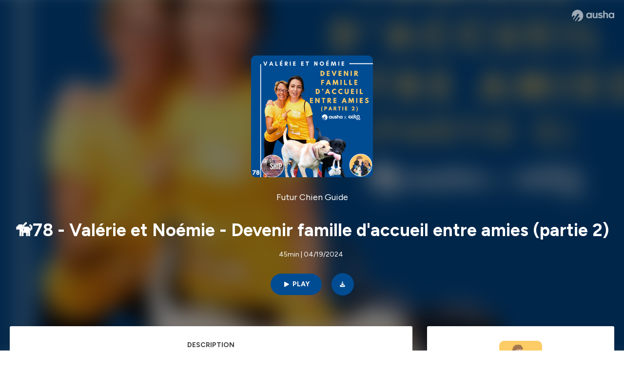

--- FILE ---
content_type: text/html; charset=utf-8
request_url: https://podcast.ausha.co/futurchienguide/78-valerie-et-noemie-devenir-famille-d-accueil-entre-amies-partie-2
body_size: 71801
content:
<!DOCTYPE html><html lang="en" class="figtree_14de6543-module__UXkUla__className"><head><meta charSet="utf-8"/><meta name="viewport" content="width=device-width, initial-scale=1"/><link rel="stylesheet" href="/_next/static/chunks/08cb5a4301ef8438.css" data-precedence="next"/><link rel="stylesheet" href="/_next/static/chunks/1397ad6308fd3759.css" data-precedence="next"/><link rel="stylesheet" href="/_next/static/chunks/5d8fa122652aa37d.css" data-precedence="next"/><link rel="preload" as="script" fetchPriority="low" href="/_next/static/chunks/834db5ea73266925.js"/><script src="/_next/static/chunks/624f2ec5ad9eedd1.js" async=""></script><script src="/_next/static/chunks/06f010228c86c7af.js" async=""></script><script src="/_next/static/chunks/3c431780ca6055e9.js" async=""></script><script src="/_next/static/chunks/aad4f00e7c047859.js" async=""></script><script src="/_next/static/chunks/943510f86dd8549a.js" async=""></script><script src="/_next/static/chunks/turbopack-7a63a85f21cca4a3.js" async=""></script><script src="/_next/static/chunks/6acbcea58882ccf2.js" async=""></script><script src="/_next/static/chunks/ebe94f77d09738d4.js" async=""></script><script src="/_next/static/chunks/e1a4cd2b6fb3c77d.js" async=""></script><script src="/_next/static/chunks/665ffbb9b9e65577.js" async=""></script><script src="/_next/static/chunks/360ea94f7c6bfb11.js" async=""></script><script src="/_next/static/chunks/83c90c0182d4b96f.js" async=""></script><script src="/_next/static/chunks/feba4a903c9af1c7.js" async=""></script><script src="/_next/static/chunks/d0be0c80be183816.js" async=""></script><script src="/_next/static/chunks/96f7f054c9dc8ab2.js" async=""></script><script src="/_next/static/chunks/97684ede9edce020.js" async=""></script><script src="/_next/static/chunks/51ff1dd187abe6c4.js" async=""></script><script src="/_next/static/chunks/625e74312d7a93af.js" async=""></script><link rel="preload" href="/_next/static/chunks/430255749da9ecf0.css" as="style"/><meta name="next-size-adjust" content=""/><meta name="sentry-trace" content="58fbfadf1d13719ac54beeacf7d09a5f-98a40339af9c09ae-0"/><meta name="baggage" content="sentry-environment=production,sentry-release=fd29125dee49bb07523c1c26b749891561a07e81,sentry-public_key=58c6fed3ae80f5a6cb19b0e496754368,sentry-trace_id=58fbfadf1d13719ac54beeacf7d09a5f,sentry-org_id=139165,sentry-sampled=false,sentry-sample_rand=0.7200650623076581,sentry-sample_rate=0.001"/><script src="/_next/static/chunks/a6dad97d9634a72d.js" noModule=""></script><style data-styled="" data-styled-version="6.1.19">.cZsjaP{display:flex;justify-content:center;z-index:5;overflow:hidden;position:absolute;border-radius:50%;width:150px;height:150px;top:calc(50% - 75px);left:calc(50% - 75px);transform:rotate(45deg) scale(0.3);background:#aca5a5;}/*!sc*/
data-styled.g1[id="Loader__Container-sc-a47aa2fd-0"]{content:"cZsjaP,"}/*!sc*/
.fVZcUQ{position:relative;top:-400px;z-index:6;border-radius:20px;background:white;width:20px;margin:0 5px;height:120px;}/*!sc*/
data-styled.g2[id="Loader__Missile-sc-a47aa2fd-1"]{content:"fVZcUQ,"}/*!sc*/
.grbKFU{animation:bWbzPl 1.2s infinite;animation-delay:400ms;}/*!sc*/
data-styled.g3[id="Loader__Missile1-sc-a47aa2fd-2"]{content:"grbKFU,"}/*!sc*/
.hPEtYQ{animation:bWbzPl 0.8s infinite;animation-delay:50ms;}/*!sc*/
data-styled.g4[id="Loader__Missile2-sc-a47aa2fd-3"]{content:"hPEtYQ,"}/*!sc*/
.hEtwlR{animation:bWbzPl 1s infinite;animation-delay:100ms;}/*!sc*/
data-styled.g5[id="Loader__Missile3-sc-a47aa2fd-4"]{content:"hEtwlR,"}/*!sc*/
@keyframes bWbzPl{from{top:200px;}to{top:-200px;}}/*!sc*/
data-styled.g6[id="sc-keyframes-bWbzPl"]{content:"bWbzPl,"}/*!sc*/
</style></head><body><div hidden=""><!--$?--><template id="B:0"></template><!--/$--></div><!--$--><!--$?--><template id="B:1"></template><div class="Loader__Container-sc-a47aa2fd-0 cZsjaP"><div class="Loader__Missile-sc-a47aa2fd-1 Loader__Missile1-sc-a47aa2fd-2 fVZcUQ grbKFU"></div><div class="Loader__Missile-sc-a47aa2fd-1 Loader__Missile2-sc-a47aa2fd-3 fVZcUQ hPEtYQ"></div><div class="Loader__Missile-sc-a47aa2fd-1 Loader__Missile3-sc-a47aa2fd-4 fVZcUQ hEtwlR"></div></div><!--/$--><!--/$--><script>requestAnimationFrame(function(){$RT=performance.now()});</script><script src="/_next/static/chunks/834db5ea73266925.js" id="_R_" async=""></script><div hidden id="S:1"><template id="P:2"></template><!--$?--><template id="B:3"></template><!--/$--></div><script>(self.__next_f=self.__next_f||[]).push([0])</script><script>self.__next_f.push([1,"1:\"$Sreact.fragment\"\n3:I[339756,[\"/_next/static/chunks/6acbcea58882ccf2.js\",\"/_next/static/chunks/ebe94f77d09738d4.js\"],\"default\"]\n4:I[837457,[\"/_next/static/chunks/6acbcea58882ccf2.js\",\"/_next/static/chunks/ebe94f77d09738d4.js\"],\"default\"]\n6:I[897367,[\"/_next/static/chunks/6acbcea58882ccf2.js\",\"/_next/static/chunks/ebe94f77d09738d4.js\"],\"OutletBoundary\"]\n7:\"$Sreact.suspense\"\n9:I[725205,[\"/_next/static/chunks/e1a4cd2b6fb3c77d.js\",\"/_next/static/chunks/665ffbb9b9e65577.js\",\"/_next/static/chunks/360ea94f7c6bfb11.js\",\"/_next/static/chunks/83c90c0182d4b96f.js\",\"/_next/static/chunks/feba4a903c9af1c7.js\"],\"default\"]\na:I[897367,[\"/_next/static/chunks/6acbcea58882ccf2.js\",\"/_next/static/chunks/ebe94f77d09738d4.js\"],\"ViewportBoundary\"]\nc:I[897367,[\"/_next/static/chunks/6acbcea58882ccf2.js\",\"/_next/static/chunks/ebe94f77d09738d4.js\"],\"MetadataBoundary\"]\ne:I[563491,[\"/_next/static/chunks/6acbcea58882ccf2.js\",\"/_next/static/chunks/ebe94f77d09738d4.js\"],\"default\"]\nf:I[195687,[\"/_next/static/chunks/e1a4cd2b6fb3c77d.js\",\"/_next/static/chunks/665ffbb9b9e65577.js\",\"/_next/static/chunks/360ea94f7c6bfb11.js\",\"/_next/static/chunks/83c90c0182d4b96f.js\"],\"default\"]\n11:I[175696,[\"/_next/static/chunks/e1a4cd2b6fb3c77d.js\",\"/_next/static/chunks/665ffbb9b9e65577.js\",\"/_next/static/chunks/360ea94f7c6bfb11.js\",\"/_next/static/chunks/83c90c0182d4b96f.js\"],\"default\"]\n12:I[544636,[\"/_next/static/chunks/e1a4cd2b6fb3c77d.js\",\"/_next/static/chunks/665ffbb9b9e65577.js\",\"/_next/static/chunks/360ea94f7c6bfb11.js\",\"/_next/static/chunks/83c90c0182d4b96f.js\"],\"default\"]\n14:I[153062,[\"/_next/static/chunks/e1a4cd2b6fb3c77d.js\",\"/_next/static/chunks/665ffbb9b9e65577.js\",\"/_next/static/chunks/360ea94f7c6bfb11.js\",\"/_next/static/chunks/83c90c0182d4b96f.js\"],\"default\"]\n16:I[605500,[\"/_next/static/chunks/e1a4cd2b6fb3c77d.js\",\"/_next/static/chunks/665ffbb9b9e65577.js\",\"/_next/static/chunks/360ea94f7c6bfb11.js\",\"/_next/static/chunks/83c90c0182d4b96f.js\",\"/_next/static/chunks/d0be0c80be183816.js\"],\"Image\"]\n:HL[\"/_next/static/chunks/08cb5a4301ef8438.css\",\"style\"]\n:HL[\"/_next/static/media/f7aa21714c1c53f8-s.p.e3544bb0.woff2\",\"font\",{\"crossOrigin\":\"\",\"type\":\"font/woff2\"}]\n:HL[\"/_next/static/chunks/1397ad6308fd3759.css\",\"style\"]\n:HL[\"/_next/static/chunks/5d8fa122652aa37d.css\",\"style\"]\n:HL[\"/_next/static/chunks/430255749da9ecf0.css\",\"style\"]\n"])</script><script>self.__next_f.push([1,"0:{\"P\":null,\"b\":\"cEKmrsAho9zYraGnfzvYR\",\"c\":[\"\",\"show\",\"futurchienguide\",\"episode\",\"78-valerie-et-noemie-devenir-famille-d-accueil-entre-amies-partie-2\"],\"q\":\"\",\"i\":false,\"f\":[[[\"\",{\"children\":[\"show\",{\"children\":[[\"showSlug\",\"futurchienguide\",\"d\"],{\"children\":[\"episode\",{\"children\":[[\"episodeSlug\",\"78-valerie-et-noemie-devenir-famille-d-accueil-entre-amies-partie-2\",\"d\"],{\"children\":[\"__PAGE__\",{}]}]}]}]}]},\"$undefined\",\"$undefined\",true],[[\"$\",\"$1\",\"c\",{\"children\":[[[\"$\",\"link\",\"0\",{\"rel\":\"stylesheet\",\"href\":\"/_next/static/chunks/08cb5a4301ef8438.css\",\"precedence\":\"next\",\"crossOrigin\":\"$undefined\",\"nonce\":\"$undefined\"}],[\"$\",\"script\",\"script-0\",{\"src\":\"/_next/static/chunks/e1a4cd2b6fb3c77d.js\",\"async\":true,\"nonce\":\"$undefined\"}],[\"$\",\"script\",\"script-1\",{\"src\":\"/_next/static/chunks/665ffbb9b9e65577.js\",\"async\":true,\"nonce\":\"$undefined\"}],[\"$\",\"script\",\"script-2\",{\"src\":\"/_next/static/chunks/360ea94f7c6bfb11.js\",\"async\":true,\"nonce\":\"$undefined\"}],[\"$\",\"script\",\"script-3\",{\"src\":\"/_next/static/chunks/83c90c0182d4b96f.js\",\"async\":true,\"nonce\":\"$undefined\"}]],\"$L2\"]}],{\"children\":[[\"$\",\"$1\",\"c\",{\"children\":[null,[\"$\",\"$L3\",null,{\"parallelRouterKey\":\"children\",\"error\":\"$undefined\",\"errorStyles\":\"$undefined\",\"errorScripts\":\"$undefined\",\"template\":[\"$\",\"$L4\",null,{}],\"templateStyles\":\"$undefined\",\"templateScripts\":\"$undefined\",\"notFound\":\"$undefined\",\"forbidden\":\"$undefined\",\"unauthorized\":\"$undefined\"}]]}],{\"children\":[[\"$\",\"$1\",\"c\",{\"children\":[null,[\"$\",\"$L3\",null,{\"parallelRouterKey\":\"children\",\"error\":\"$undefined\",\"errorStyles\":\"$undefined\",\"errorScripts\":\"$undefined\",\"template\":[\"$\",\"$L4\",null,{}],\"templateStyles\":\"$undefined\",\"templateScripts\":\"$undefined\",\"notFound\":\"$undefined\",\"forbidden\":\"$undefined\",\"unauthorized\":\"$undefined\"}]]}],{\"children\":[[\"$\",\"$1\",\"c\",{\"children\":[null,[\"$\",\"$L3\",null,{\"parallelRouterKey\":\"children\",\"error\":\"$undefined\",\"errorStyles\":\"$undefined\",\"errorScripts\":\"$undefined\",\"template\":[\"$\",\"$L4\",null,{}],\"templateStyles\":\"$undefined\",\"templateScripts\":\"$undefined\",\"notFound\":\"$undefined\",\"forbidden\":\"$undefined\",\"unauthorized\":\"$undefined\"}]]}],{\"children\":[[\"$\",\"$1\",\"c\",{\"children\":[null,[\"$\",\"$L3\",null,{\"parallelRouterKey\":\"children\",\"error\":\"$undefined\",\"errorStyles\":\"$undefined\",\"errorScripts\":\"$undefined\",\"template\":[\"$\",\"$L4\",null,{}],\"templateStyles\":\"$undefined\",\"templateScripts\":\"$undefined\",\"notFound\":\"$undefined\",\"forbidden\":\"$undefined\",\"unauthorized\":\"$undefined\"}]]}],{\"children\":[[\"$\",\"$1\",\"c\",{\"children\":[\"$L5\",[[\"$\",\"link\",\"0\",{\"rel\":\"stylesheet\",\"href\":\"/_next/static/chunks/1397ad6308fd3759.css\",\"precedence\":\"next\",\"crossOrigin\":\"$undefined\",\"nonce\":\"$undefined\"}],[\"$\",\"link\",\"1\",{\"rel\":\"stylesheet\",\"href\":\"/_next/static/chunks/5d8fa122652aa37d.css\",\"precedence\":\"next\",\"crossOrigin\":\"$undefined\",\"nonce\":\"$undefined\"}],[\"$\",\"script\",\"script-0\",{\"src\":\"/_next/static/chunks/96f7f054c9dc8ab2.js\",\"async\":true,\"nonce\":\"$undefined\"}],[\"$\",\"script\",\"script-1\",{\"src\":\"/_next/static/chunks/97684ede9edce020.js\",\"async\":true,\"nonce\":\"$undefined\"}],[\"$\",\"script\",\"script-2\",{\"src\":\"/_next/static/chunks/51ff1dd187abe6c4.js\",\"async\":true,\"nonce\":\"$undefined\"}],[\"$\",\"script\",\"script-3\",{\"src\":\"/_next/static/chunks/625e74312d7a93af.js\",\"async\":true,\"nonce\":\"$undefined\"}]],[\"$\",\"$L6\",null,{\"children\":[\"$\",\"$7\",null,{\"name\":\"Next.MetadataOutlet\",\"children\":\"$@8\"}]}]]}],{},null,false,false]},[[\"$\",\"$L9\",\"l\",{}],[],[[\"$\",\"script\",\"script-0\",{\"src\":\"/_next/static/chunks/feba4a903c9af1c7.js\",\"async\":true}]]],false,false]},null,false,false]},[[\"$\",\"$L9\",\"l\",{}],[],[[\"$\",\"script\",\"script-0\",{\"src\":\"/_next/static/chunks/feba4a903c9af1c7.js\",\"async\":true}]]],false,false]},null,false,false]},null,false,false],[\"$\",\"$1\",\"h\",{\"children\":[null,[\"$\",\"$La\",null,{\"children\":\"$Lb\"}],[\"$\",\"div\",null,{\"hidden\":true,\"children\":[\"$\",\"$Lc\",null,{\"children\":[\"$\",\"$7\",null,{\"name\":\"Next.Metadata\",\"children\":\"$Ld\"}]}]}],[\"$\",\"meta\",null,{\"name\":\"next-size-adjust\",\"content\":\"\"}]]}],false]],\"m\":\"$undefined\",\"G\":[\"$e\",[]],\"S\":false}\n"])</script><script>self.__next_f.push([1,"2:[\"$\",\"html\",null,{\"lang\":\"en\",\"className\":\"figtree_14de6543-module__UXkUla__className\",\"children\":[\"$\",\"body\",null,{\"children\":[\"$\",\"$Lf\",null,{\"value\":\"$undefined\",\"children\":\"$L10\"}]}]}]\n"])</script><script>self.__next_f.push([1,"10:[\"$\",\"$L11\",null,{\"formats\":\"$undefined\",\"locale\":\"en\",\"messages\":{\"CookiesConsent\":{\"consentModal\":{\"title\":\"\",\"description\":\"We use your personal data for audience measurement and personalized advertising purposes.\",\"acceptAllBtn\":\"Accept all\",\"acceptNecessaryBtn\":\"Reject all\",\"showPreferencesBtn\":\"Manage individual preferences\"},\"preferencesModal\":{\"title\":\"Manage cookie preferences\",\"acceptAllBtn\":\"Accept all\",\"acceptNecessaryBtn\":\"Reject all\",\"savePreferencesBtn\":\"Accept current selection\",\"closeIconLabel\":\"Close modal\"},\"statisticsSection\":{\"title\":\"Statistics\",\"description\":\"These cookies collect information about how you use our website. All of the data is anonymized and cannot be used to identify you.\"},\"personalizedAdsSection\":{\"title\":\"Personalized ads\",\"description\":\"These cookies are used to show you ads tailored to your interests. They help deliver more relevant advertising based on your browsing behavior and profile.\"}},\"NotFound\":{\"error404\":\"404 Error\",\"homepageLink\":\"Back to home\",\"homepageLinkUrl\":\"https://www.ausha.co\",\"oops\":\"Oops!\",\"pageNotFound\":\"It seems like the page you are looking for is light years from here…\"},\"aboutShow\":\"About {showName}\",\"accessChannel\":\"Go to the channel\",\"aushaTrademark\":\"© {year} Ausha\",\"aushaWebsite\":\"Ausha website\",\"boostYourAudience\":\"Boost your audience.\",\"chapterLink\":\"Chapter link\",\"chapters\":\"Chapters\",\"chooseAnotherShow\":\"Choose another show\",\"copied\":\"Copied\",\"copyCode\":\"Copy code\",\"copyLink\":\"Copy link\",\"description\":\"Description\",\"dot\":\"•\",\"download\":\"Download\",\"durationAndCompactDate\":\"{duration} | {date}\",\"durationAndDate\":\"{duration} | Published on {date}\",\"email\":\"Email\",\"emailBody\":{\"episode\":\"Discover the episode {episodeName} of the podcast {showName}\",\"playlist\":\"Discover the playlist {playlistName} of the podcast {showName}\"},\"emailSubject\":{\"episode\":\"Episode to discover on Ausha\",\"playlist\":\"Playlist to discover on Ausha\"},\"embed\":\"Embed\",\"enterPassword\":\"Enter password\",\"episodesCount\":\"{count, plural, =0 {No episode} =1 {# episode} other {# episodes}}\",\"episodesCountAndPublishedDate\":\"{episodesCount, plural, =0 {No episode} =1 {# episode} other {# episodes}} | Published on {date}\",\"facebook\":\"Facebook\",\"featuredEpisode\":\"Featured episode\",\"lastEpisodeDate\":\"Last episode on {publishedAt}\",\"latestEpisode\":\"Latest episode\",\"launchYourPodcast\":\"Launch your podcast.\",\"legalNotice\":\"Legal notice\",\"legalNoticeUrl\":\"https://www.ausha.co/legal-notice/\",\"linkedIn\":\"LinkedIn\",\"logoUrl\":\"https://www.ausha.co?utm_source=client_ausha\u0026utm_medium=referral\u0026utm_campaign=podcast_page\",\"manageCookies\":\"Manage cookies\",\"nextPage\":\"Next page\",\"otherEpisodes\":\"Other episodes\",\"play\":\"Play\",\"playPlaylist\":\"Play playlist\",\"playbackRate\":\"{playbackRate}x\",\"playlistsCount\":\"{count, plural, =0 {No playlist} =1 {# playlist} other {# playlists}}\",\"poweredByAusha\":\"Powered by Ausha 🚀\",\"poweredByAushaUrl\":\"https://www.ausha.co/?utm_source=client_ausha\u0026utm_medium=referral\u0026utm_campaign=podcast_page\",\"previousPage\":\"Previous page\",\"privatePlaylistAccess\":\"Access the playlist\",\"privatePlaylistTitle\":\"Access to a private playlist\",\"publishedDate\":\"Published on {date}\",\"recommendedByShow\":\"{showName} recommends\",\"recommendedTitle\":\"You may also like\",\"season\":\"Season {seasonNumber}\",\"seeLess\":\"See less\",\"seeMore\":\"See more\",\"separator\":\"|\",\"share\":\"Share\",\"shareOn\":\"Share on\",\"showEpisodesList\":\"View episodes list\",\"showOnSocialNetwork\":\"{showName} on {socialNetwork}\",\"showsCount\":\"{count, plural, =0 {No show} =1 {# show} other {# shows}}\",\"speaker\":\"Speaker\",\"speakerWithIndex\":\"Speaker {index}\",\"subscribe\":\"Subscribe\",\"supportUs\":\"Support us\",\"trailer\":\"Trailer\",\"transcription\":\"Transcription\",\"whatsApp\":\"WhatsApp\",\"wrongPassword\":\"Wrong password\",\"x\":\"X (Twitter)\"},\"now\":\"$undefined\",\"timeZone\":\"UTC\",\"children\":[\"$\",\"$L12\",null,{\"children\":\"$L13\"}]}]\n"])</script><script>self.__next_f.push([1,"13:[\"$\",\"$L14\",null,{\"children\":[\"$\",\"$L3\",null,{\"parallelRouterKey\":\"children\",\"error\":\"$undefined\",\"errorStyles\":\"$undefined\",\"errorScripts\":\"$undefined\",\"template\":[\"$\",\"$L4\",null,{}],\"templateStyles\":\"$undefined\",\"templateScripts\":\"$undefined\",\"notFound\":[\"$L15\",[[\"$\",\"link\",\"0\",{\"rel\":\"stylesheet\",\"href\":\"/_next/static/chunks/430255749da9ecf0.css\",\"precedence\":\"next\",\"crossOrigin\":\"$undefined\",\"nonce\":\"$undefined\"}]]],\"forbidden\":\"$undefined\",\"unauthorized\":\"$undefined\"}]}]\n17:T1194,"])</script><script>self.__next_f.push([1,"M0 78.093C0 34.937 35.028 0 78.299 0c43.27 0 78.298 34.937 78.485 77.907 0 43.156-34.841 78.093-78.11 78.093l28.097-39.234c1.873-2.615 2.622-5.604 2.06-8.78s-2.248-5.792-4.87-7.66c-5.432-3.737-12.738-2.429-16.484 2.802l-34.654 48.575c-3.933-1.308-7.68-2.989-11.239-4.857L94.97 72.302c1.873-2.616 2.622-5.605 2.06-8.781s-2.248-5.792-4.87-7.66c-5.432-3.736-12.738-2.429-16.484 2.803l-53.01 74.17c-2.623-2.803-5.246-5.605-7.493-8.781l20.043-28.211c1.873-2.616 2.622-5.605 2.06-8.78-.562-3.177-2.248-5.793-4.87-7.66-2.623-1.87-5.62-2.616-8.804-2.056s-5.807 2.242-7.68 4.858L3.184 100.139C1.124 93.226 0 85.753 0 78.093m492.456-1.395c0-10.088-2.435-17.748-6.93-22.98-4.496-5.23-11.614-7.846-21.355-7.66-3.559 0-6.93.748-10.489 2.056s-6.369 3.176-8.804 5.605V24.2q0-1.68-1.124-2.802-.843-1.122-2.81-1.121H429.33q-1.685 0-2.809 1.12-1.124.841-1.124 2.803v90.798q0 1.681 1.124 2.802.843 1.12 2.809 1.121h11.614q1.686 0 2.81-1.121 1.124-.84 1.124-2.802V80.995c-.188-6.539 1.124-11.396 3.746-14.385 2.623-2.99 5.994-4.484 9.928-4.484 4.308 0 7.867 1.12 10.302 3.55 2.436 2.428 3.747 5.978 3.747 11.022v38.486q0 1.682 1.124 2.803.843 1.12 2.809 1.121h11.989q1.686 0 2.809-1.121 1.125-.841 1.124-2.803zm-133.744 35.125q-1.686-1.122-1.686-2.803c0-.934.374-1.681.936-2.615l5.62-7.473c.936-1.121 1.873-1.682 2.997-1.682.936 0 1.686.187 2.435.56 3.184 1.682 6.556 3.177 9.928 4.111 3.559 1.121 6.931 1.495 10.115 1.495 2.997 0 5.432-.561 7.305-1.869 1.874-1.307 2.997-2.802 2.997-4.483s-.936-2.803-2.809-3.737c-1.742-.869-3.808-1.253-6.499-1.753l-.619-.115-4.121-.56c-5.995-.935-10.677-2.056-14.236-3.364s-6.744-3.362-9.554-6.352c-3.184-3.176-4.683-7.473-4.683-12.89 0-8.221 2.998-14.013 8.804-17.562 5.807-3.55 12.925-5.232 20.793-5.232 5.057 0 9.74.56 14.048 1.869 4.309 1.308 8.43 3.363 12.551 5.978 1.311.747 1.873 1.682 1.873 2.803 0 .747-.375 1.681-1.124 2.615l-5.432 7.286c-.937 1.121-1.874 1.682-2.997 1.682-.937 0-1.686-.187-2.436-.56-5.994-3.177-11.801-4.858-17.045-4.858-2.436 0-4.496.56-6.557 1.494-1.873.934-2.997 2.242-2.997 3.924 0 1.868 1.124 3.363 3.559 4.11 2.436.934 5.807 1.681 9.928 2.242 6.931 1.308 12.176 2.429 15.548 3.55s6.368 3.176 8.991 5.978c2.81 3.176 4.121 7.66 4.121 13.265 0 7.473-2.623 13.264-7.68 17.375-5.058 4.11-12.363 5.978-21.916 5.978-11.239.56-21.354-2.429-30.158-8.407m-105.646 3.362q0 1.681 1.124 2.802c.749.748 1.685.935 2.622 1.121h11.426q1.686 0 2.81-1.121 1.124-.84 1.124-2.802V51.291q0-1.682-1.124-2.803-.843-1.12-2.81-1.12h-11.426q-1.685 0-2.81 1.12-1.124.84-1.124 2.803v3.55c-2.06-2.803-5.057-4.858-8.804-6.54-3.746-1.681-8.054-2.428-12.924-2.428-7.493 0-13.862 1.68-19.294 5.044s-9.553 7.847-12.55 13.451c-2.81 5.605-4.309 11.957-4.309 19.057 0 6.912 1.499 13.264 4.309 18.869 2.809 5.792 7.118 10.462 12.55 13.638 5.619 3.176 11.988 4.858 19.294 4.858 4.683 0 8.991-.934 13.112-2.616s7.118-3.736 8.804-6.165zm-18.732-52.311c5.807 0 10.677 1.868 14.236 5.604s5.432 8.595 5.245 14.76c0 6.165-1.686 11.21-5.245 14.759-3.559 3.55-8.242 5.418-14.423 5.418-5.807 0-10.49-1.868-14.236-5.605-3.559-3.736-5.433-8.594-5.433-14.572 0-6.166 1.874-11.023 5.433-14.76s8.429-5.604 14.423-5.604m48.139-11.396v38.487c0 20.364 9.553 30.639 28.285 30.639 3.747 0 7.306-.747 10.677-2.055a24.55 24.55 0 0 0 8.617-5.605v2.242q0 1.681 1.124 2.803.843 1.12 2.809 1.12h11.801q1.686 0 2.81-1.12 1.124-.841 1.124-2.803V51.478q0-1.68-1.124-2.802-.842-1.12-2.81-1.121h-11.801q-1.685 0-2.809 1.12-1.125.842-1.124 2.803v34.003c.374 6.352-.937 11.022-3.559 14.198-2.623 3.177-5.994 4.671-10.115 4.671-4.496 0-7.868-1.308-10.303-3.55s-3.746-5.791-3.746-10.835V51.478q0-1.68-1.124-2.802-.843-1.12-2.81-1.121h-11.988q-1.686 0-2.81 1.12-1.124.842-1.124 2.803m275.544 66.509q-1.124-1.12-1.124-2.802v-3.176c-1.686 2.429-4.683 4.484-8.804 6.165s-8.429 2.616-13.112 2.616c-7.306 0-13.674-1.682-19.294-4.858-5.432-3.176-9.74-7.846-12.55-13.638-2.81-5.605-4.308-11.957-4.308-18.87 0-7.099 1.498-13.45 4.308-19.056 2.997-5.605 7.118-10.088 12.55-13.451s11.801-5.045 19.294-5.045c4.87 0 9.178.748 12.925 2.43 3.746 1.68 6.743 3.736 8.804 6.538v-3.55q0-1.96 1.123-2.802 1.125-1.12 2.81-1.12h11.427q1.966 0 2.809 1.12 1.125 1.12 1.124 2.802v63.895q0 1.962-1.124 2.802-1.123 1.122-2.809 1.121h-11.239c-1.124-.186-2.061-.373-2.81-1.121m-5.807-49.508c-3.559-3.737-8.429-5.605-14.236-5.605-5.994 0-10.865 1.868-14.424 5.604s-5.432 8.595-5.432 14.76c0 5.978 1.873 10.836 5.432 14.572 3.747 3.737 8.43 5.605 14.237 5.605 6.181 0 10.864-1.868 14.423-5.418s5.245-8.594 5.245-14.76c.187-6.165-1.499-11.022-5.245-14.759"])</script><script>self.__next_f.push([1,"15:[\"$\",\"div\",null,{\"className\":\"not-found-module__HS70Aa__errorWrapper\",\"children\":[[\"$\",\"$L16\",null,{\"src\":{\"src\":\"/_next/static/media/jupiter.d7e9441b.png\",\"width\":401,\"height\":400,\"blurWidth\":8,\"blurHeight\":8,\"blurDataURL\":\"[data-uri]\"},\"alt\":\"\",\"className\":\"not-found-module__HS70Aa__jupiter\"}],[\"$\",\"$L16\",null,{\"src\":{\"src\":\"/_next/static/media/saturn.5946f8d5.png\",\"width\":741,\"height\":400,\"blurWidth\":8,\"blurHeight\":4,\"blurDataURL\":\"[data-uri]\"},\"alt\":\"\",\"className\":\"not-found-module__HS70Aa__saturn\"}],[\"$\",\"$L16\",null,{\"src\":{\"src\":\"/_next/static/media/planet-background.f2062128.png\",\"width\":3840,\"height\":2160,\"blurWidth\":8,\"blurHeight\":5,\"blurDataURL\":\"[data-uri]\"},\"alt\":\"\",\"className\":\"not-found-module__HS70Aa__ground\"}],[\"$\",\"div\",null,{\"className\":\"not-found-module__HS70Aa__innerWrapper\",\"children\":[[\"$\",\"svg\",null,{\"xmlns\":\"http://www.w3.org/2000/svg\",\"fill\":\"none\",\"viewBox\":\"0 0 576 160\",\"className\":\"not-found-module__HS70Aa__logo\",\"children\":[[\"$\",\"linearGradient\",null,{\"id\":\"ausha-color_svg__a\",\"x1\":14.884,\"x2\":135.475,\"y1\":25.5,\"y2\":132.519,\"gradientUnits\":\"userSpaceOnUse\",\"children\":[[\"$\",\"stop\",null,{\"offset\":0,\"stopColor\":\"#c000f8\"}],[\"$\",\"stop\",null,{\"offset\":1,\"stopColor\":\"#3a24a5\"}]]}],[\"$\",\"path\",null,{\"fill\":\"url(#ausha-color_svg__a)\",\"fillRule\":\"evenodd\",\"d\":\"$17\",\"clipRule\":\"evenodd\"}]]}],\"$L18\",\"$L19\"]}]]}]\n"])</script><script>self.__next_f.push([1,"b:[[\"$\",\"meta\",\"0\",{\"charSet\":\"utf-8\"}],[\"$\",\"meta\",\"1\",{\"name\":\"viewport\",\"content\":\"width=device-width, initial-scale=1\"}]]\n18:[\"$\",\"div\",null,{\"className\":\"not-found-module__HS70Aa__textWrapper\",\"children\":[[\"$\",\"div\",null,{\"className\":\"not-found-module__HS70Aa__oopsWrapper\",\"children\":[[\"$\",\"p\",null,{\"className\":\"not-found-module__HS70Aa__oups\",\"children\":\"Oops!\"}],[\"$\",\"p\",null,{\"className\":\"not-found-module__HS70Aa__error404\",\"children\":\"404 Error\"}]]}],[\"$\",\"p\",null,{\"children\":\"It seems like the page you are looking for is light years from here…\"}]]}]\n19:[\"$\",\"a\",null,{\"href\":\"https://www.ausha.co\",\"className\":\"not-found-module__HS70Aa__button\",\"children\":\"Back to home\"}]\n"])</script><script>self.__next_f.push([1,"8:null\n1a:T755,"])</script><script>self.__next_f.push([1,"Découvrez Valérie et Noémie, d'abord amies puis familles d'accueil à Paris pour cette deuxième partie de notre échange ensemble 🦮⏪ La première partie est ici sur le podcast Friendship !L’épisode du jour est spécial sur plusieurs points :Petite entorse à la règle en cette fin de mois puisqu'il ne s'agit pas de maitre.sse de chien guide, mais de famille d'accueil Je ne suis pas non plus la seule podcasteuse autour du micro, cette épisode étant la suite de notre interview en commun avec Solène, la créatrice et l’hôte du podcast Friendship Nos invitées sont en binôme elles aussi pour l’occasion !Ainsi, nous avons échangé ensemble avec Valérie et Noémie sur leur amitié dans la première partie sur le podcast Friendship, puis sur comment elles sont devenues tour à tour famille d'accueil, le tout entre amies.Je vous recommande aussi d'écouter l’épisode 53 avec Florine, où on découvre comment former des chiens pour jeunes diabétiques, puis comment obtenir un chien pour mieux vivre avec le diabète de type 1 sur le podcast “Happy Diabetes : le type 1, on en parle ?”.Inscrivez-vous à la newsletter mensuelle (https://0a824b7d.sibforms.com/serve/[base64]) pour ne rien manquer des coulisses du podcast, invités du mois, “Que sont-ils devenus ? ”, actualités des chiens guides...===================================================================Création originale : Estelle BoulluProduction, enregistrement : Estelle BoulluMontage : Alice Krief - Les Belles FréquencesMusique originale : Easy Morning de Frédéric Auger\nHébergé par Ausha. Visitez ausha.co/fr/politique-de-confidentialite pour plus d'informations."])</script><script>self.__next_f.push([1,"1b:T755,"])</script><script>self.__next_f.push([1,"Découvrez Valérie et Noémie, d'abord amies puis familles d'accueil à Paris pour cette deuxième partie de notre échange ensemble 🦮⏪ La première partie est ici sur le podcast Friendship !L’épisode du jour est spécial sur plusieurs points :Petite entorse à la règle en cette fin de mois puisqu'il ne s'agit pas de maitre.sse de chien guide, mais de famille d'accueil Je ne suis pas non plus la seule podcasteuse autour du micro, cette épisode étant la suite de notre interview en commun avec Solène, la créatrice et l’hôte du podcast Friendship Nos invitées sont en binôme elles aussi pour l’occasion !Ainsi, nous avons échangé ensemble avec Valérie et Noémie sur leur amitié dans la première partie sur le podcast Friendship, puis sur comment elles sont devenues tour à tour famille d'accueil, le tout entre amies.Je vous recommande aussi d'écouter l’épisode 53 avec Florine, où on découvre comment former des chiens pour jeunes diabétiques, puis comment obtenir un chien pour mieux vivre avec le diabète de type 1 sur le podcast “Happy Diabetes : le type 1, on en parle ?”.Inscrivez-vous à la newsletter mensuelle (https://0a824b7d.sibforms.com/serve/[base64]) pour ne rien manquer des coulisses du podcast, invités du mois, “Que sont-ils devenus ? ”, actualités des chiens guides...===================================================================Création originale : Estelle BoulluProduction, enregistrement : Estelle BoulluMontage : Alice Krief - Les Belles FréquencesMusique originale : Easy Morning de Frédéric Auger\nHébergé par Ausha. Visitez ausha.co/fr/politique-de-confidentialite pour plus d'informations."])</script><script>self.__next_f.push([1,"d:[[\"$\",\"title\",\"0\",{\"children\":\"🦮78 - Valérie et Noémie - Devenir famille d'accueil entre amies (partie 2) | Futur Chien Guide | Ausha\"}],[\"$\",\"meta\",\"1\",{\"name\":\"description\",\"content\":\"$1a\"}],[\"$\",\"meta\",\"2\",{\"name\":\"fb:app_id\",\"content\":\"1627506157303317\"}],[\"$\",\"meta\",\"3\",{\"name\":\"fb:pages\",\"content\":\"646594585680006\"}],[\"$\",\"meta\",\"4\",{\"property\":\"og:title\",\"content\":\"🦮78 - Valérie et Noémie - Devenir famille d'accueil entre amies (partie 2) | Futur Chien Guide | Ausha\"}],[\"$\",\"meta\",\"5\",{\"property\":\"og:description\",\"content\":\"$1b\"}],\"$L1c\",\"$L1d\",\"$L1e\",\"$L1f\",\"$L20\",\"$L21\",\"$L22\",\"$L23\",\"$L24\",\"$L25\",\"$L26\",\"$L27\",\"$L28\",\"$L29\",\"$L2a\",\"$L2b\"]\n"])</script><script>self.__next_f.push([1,"2d:I[27201,[\"/_next/static/chunks/6acbcea58882ccf2.js\",\"/_next/static/chunks/ebe94f77d09738d4.js\"],\"IconMark\"]\n1c:[\"$\",\"meta\",\"6\",{\"property\":\"og:url\",\"content\":\"https://podcast.ausha.co/futurchienguide/78-valerie-et-noemie-devenir-famille-d-accueil-entre-amies-partie-2\"}]\n1d:[\"$\",\"meta\",\"7\",{\"property\":\"og:site_name\",\"content\":\"Ausha\"}]\n1e:[\"$\",\"meta\",\"8\",{\"property\":\"og:image:type\",\"content\":\"image/png\"}]\n1f:[\"$\",\"meta\",\"9\",{\"property\":\"og:image\",\"content\":\"https://image.ausha.co/dsATo5wMvZPJcMt3pcMT50I7qEoRSCK4sFqmz8xD_400x400.jpeg\"}]\n20:[\"$\",\"meta\",\"10\",{\"property\":\"og:image:width\",\"content\":\"400\"}]\n21:[\"$\",\"meta\",\"11\",{\"name\":\"twitter:card\",\"content\":\"player\"}]\n22:[\"$\",\"meta\",\"12\",{\"name\":\"twitter:site\",\"content\":\"@ausha_fr\"}]\n23:[\"$\",\"meta\",\"13\",{\"name\":\"twitter:title\",\"content\":\"Futur Chien Guide\"}]\n2c:T755,"])</script><script>self.__next_f.push([1,"Découvrez Valérie et Noémie, d'abord amies puis familles d'accueil à Paris pour cette deuxième partie de notre échange ensemble 🦮⏪ La première partie est ici sur le podcast Friendship !L’épisode du jour est spécial sur plusieurs points :Petite entorse à la règle en cette fin de mois puisqu'il ne s'agit pas de maitre.sse de chien guide, mais de famille d'accueil Je ne suis pas non plus la seule podcasteuse autour du micro, cette épisode étant la suite de notre interview en commun avec Solène, la créatrice et l’hôte du podcast Friendship Nos invitées sont en binôme elles aussi pour l’occasion !Ainsi, nous avons échangé ensemble avec Valérie et Noémie sur leur amitié dans la première partie sur le podcast Friendship, puis sur comment elles sont devenues tour à tour famille d'accueil, le tout entre amies.Je vous recommande aussi d'écouter l’épisode 53 avec Florine, où on découvre comment former des chiens pour jeunes diabétiques, puis comment obtenir un chien pour mieux vivre avec le diabète de type 1 sur le podcast “Happy Diabetes : le type 1, on en parle ?”.Inscrivez-vous à la newsletter mensuelle (https://0a824b7d.sibforms.com/serve/[base64]) pour ne rien manquer des coulisses du podcast, invités du mois, “Que sont-ils devenus ? ”, actualités des chiens guides...===================================================================Création originale : Estelle BoulluProduction, enregistrement : Estelle BoulluMontage : Alice Krief - Les Belles FréquencesMusique originale : Easy Morning de Frédéric Auger\nHébergé par Ausha. Visitez ausha.co/fr/politique-de-confidentialite pour plus d'informations."])</script><script>self.__next_f.push([1,"24:[\"$\",\"meta\",\"14\",{\"name\":\"twitter:description\",\"content\":\"$2c\"}]\n25:[\"$\",\"meta\",\"15\",{\"name\":\"twitter:image\",\"content\":\"https://image.ausha.co/dsATo5wMvZPJcMt3pcMT50I7qEoRSCK4sFqmz8xD_400x400.jpeg\"}]\n26:[\"$\",\"meta\",\"16\",{\"name\":\"twitter:player\",\"content\":\"https://player.ausha.co?podcastId=BqW2dC32z3JM\u0026display=horizontal\u0026color=004c93\u0026v=2\u0026rel=twitter\"}]\n27:[\"$\",\"meta\",\"17\",{\"name\":\"twitter:player:stream\",\"content\":\"https://player.ausha.co?podcastId=BqW2dC32z3JM\u0026display=horizontal\u0026color=004c93\u0026v=2\u0026rel=twitter\"}]\n28:[\"$\",\"meta\",\"18\",{\"name\":\"twitter:player:width\",\"content\":\"436\"}]\n29:[\"$\",\"meta\",\"19\",{\"name\":\"twitter:player:height\",\"content\":\"400\"}]\n2a:[\"$\",\"link\",\"20\",{\"rel\":\"icon\",\"href\":\"https://image.ausha.co/l499ScfcNGN086jAMnAGzlhbm4c7VygKQ5OYjEwp_400x400.jpeg\"}]\n2b:[\"$\",\"$L2d\",\"21\",{}]\n"])</script><title>🦮78 - Valérie et Noémie - Devenir famille d&#x27;accueil entre amies (partie 2) | Futur Chien Guide | Ausha</title><meta name="description" content="Découvrez Valérie et Noémie, d&#x27;abord amies puis familles d&#x27;accueil à Paris pour cette deuxième partie de notre échange ensemble 🦮⏪ La première partie est ici sur le podcast Friendship !L’épisode du jour est spécial sur plusieurs points :Petite entorse à la règle en cette fin de mois puisqu&#x27;il ne s&#x27;agit pas de maitre.sse de chien guide, mais de famille d&#x27;accueil Je ne suis pas non plus la seule podcasteuse autour du micro, cette épisode étant la suite de notre interview en commun avec Solène, la créatrice et l’hôte du podcast Friendship Nos invitées sont en binôme elles aussi pour l’occasion !Ainsi, nous avons échangé ensemble avec Valérie et Noémie sur leur amitié dans la première partie sur le podcast Friendship, puis sur comment elles sont devenues tour à tour famille d&#x27;accueil, le tout entre amies.Je vous recommande aussi d&#x27;écouter l’épisode 53 avec Florine, où on découvre comment former des chiens pour jeunes diabétiques, puis comment obtenir un chien pour mieux vivre avec le diabète de type 1 sur le podcast “Happy Diabetes : le type 1, on en parle ?”.Inscrivez-vous à la newsletter mensuelle (https://0a824b7d.sibforms.com/serve/[base64]) pour ne rien manquer des coulisses du podcast, invités du mois, “Que sont-ils devenus ? ”, actualités des chiens guides...===================================================================Création originale : Estelle BoulluProduction, enregistrement : Estelle BoulluMontage : Alice Krief - Les Belles FréquencesMusique originale : Easy Morning de Frédéric Auger
Hébergé par Ausha. Visitez ausha.co/fr/politique-de-confidentialite pour plus d&#x27;informations."/><meta name="fb:app_id" content="1627506157303317"/><meta name="fb:pages" content="646594585680006"/><meta property="og:title" content="🦮78 - Valérie et Noémie - Devenir famille d&#x27;accueil entre amies (partie 2) | Futur Chien Guide | Ausha"/><meta property="og:description" content="Découvrez Valérie et Noémie, d&#x27;abord amies puis familles d&#x27;accueil à Paris pour cette deuxième partie de notre échange ensemble 🦮⏪ La première partie est ici sur le podcast Friendship !L’épisode du jour est spécial sur plusieurs points :Petite entorse à la règle en cette fin de mois puisqu&#x27;il ne s&#x27;agit pas de maitre.sse de chien guide, mais de famille d&#x27;accueil Je ne suis pas non plus la seule podcasteuse autour du micro, cette épisode étant la suite de notre interview en commun avec Solène, la créatrice et l’hôte du podcast Friendship Nos invitées sont en binôme elles aussi pour l’occasion !Ainsi, nous avons échangé ensemble avec Valérie et Noémie sur leur amitié dans la première partie sur le podcast Friendship, puis sur comment elles sont devenues tour à tour famille d&#x27;accueil, le tout entre amies.Je vous recommande aussi d&#x27;écouter l’épisode 53 avec Florine, où on découvre comment former des chiens pour jeunes diabétiques, puis comment obtenir un chien pour mieux vivre avec le diabète de type 1 sur le podcast “Happy Diabetes : le type 1, on en parle ?”.Inscrivez-vous à la newsletter mensuelle (https://0a824b7d.sibforms.com/serve/[base64]) pour ne rien manquer des coulisses du podcast, invités du mois, “Que sont-ils devenus ? ”, actualités des chiens guides...===================================================================Création originale : Estelle BoulluProduction, enregistrement : Estelle BoulluMontage : Alice Krief - Les Belles FréquencesMusique originale : Easy Morning de Frédéric Auger
Hébergé par Ausha. Visitez ausha.co/fr/politique-de-confidentialite pour plus d&#x27;informations."/><meta property="og:url" content="https://podcast.ausha.co/futurchienguide/78-valerie-et-noemie-devenir-famille-d-accueil-entre-amies-partie-2"/><meta property="og:site_name" content="Ausha"/><meta property="og:image:type" content="image/png"/><meta property="og:image" content="https://image.ausha.co/dsATo5wMvZPJcMt3pcMT50I7qEoRSCK4sFqmz8xD_400x400.jpeg"/><meta property="og:image:width" content="400"/><meta name="twitter:card" content="player"/><meta name="twitter:site" content="@ausha_fr"/><meta name="twitter:title" content="Futur Chien Guide"/><meta name="twitter:description" content="Découvrez Valérie et Noémie, d&#x27;abord amies puis familles d&#x27;accueil à Paris pour cette deuxième partie de notre échange ensemble 🦮⏪ La première partie est ici sur le podcast Friendship !L’épisode du jour est spécial sur plusieurs points :Petite entorse à la règle en cette fin de mois puisqu&#x27;il ne s&#x27;agit pas de maitre.sse de chien guide, mais de famille d&#x27;accueil Je ne suis pas non plus la seule podcasteuse autour du micro, cette épisode étant la suite de notre interview en commun avec Solène, la créatrice et l’hôte du podcast Friendship Nos invitées sont en binôme elles aussi pour l’occasion !Ainsi, nous avons échangé ensemble avec Valérie et Noémie sur leur amitié dans la première partie sur le podcast Friendship, puis sur comment elles sont devenues tour à tour famille d&#x27;accueil, le tout entre amies.Je vous recommande aussi d&#x27;écouter l’épisode 53 avec Florine, où on découvre comment former des chiens pour jeunes diabétiques, puis comment obtenir un chien pour mieux vivre avec le diabète de type 1 sur le podcast “Happy Diabetes : le type 1, on en parle ?”.Inscrivez-vous à la newsletter mensuelle (https://0a824b7d.sibforms.com/serve/[base64]) pour ne rien manquer des coulisses du podcast, invités du mois, “Que sont-ils devenus ? ”, actualités des chiens guides...===================================================================Création originale : Estelle BoulluProduction, enregistrement : Estelle BoulluMontage : Alice Krief - Les Belles FréquencesMusique originale : Easy Morning de Frédéric Auger
Hébergé par Ausha. Visitez ausha.co/fr/politique-de-confidentialite pour plus d&#x27;informations."/><meta name="twitter:image" content="https://image.ausha.co/dsATo5wMvZPJcMt3pcMT50I7qEoRSCK4sFqmz8xD_400x400.jpeg"/><meta name="twitter:player" content="https://player.ausha.co?podcastId=BqW2dC32z3JM&amp;display=horizontal&amp;color=004c93&amp;v=2&amp;rel=twitter"/><meta name="twitter:player:stream" content="https://player.ausha.co?podcastId=BqW2dC32z3JM&amp;display=horizontal&amp;color=004c93&amp;v=2&amp;rel=twitter"/><meta name="twitter:player:width" content="436"/><meta name="twitter:player:height" content="400"/><link rel="icon" href="https://image.ausha.co/l499ScfcNGN086jAMnAGzlhbm4c7VygKQ5OYjEwp_400x400.jpeg"/><script >document.querySelectorAll('body link[rel="icon"], body link[rel="apple-touch-icon"]').forEach(el => document.head.appendChild(el))</script><div hidden id="S:3"></div><script>$RB=[];$RV=function(a){$RT=performance.now();for(var b=0;b<a.length;b+=2){var c=a[b],e=a[b+1];null!==e.parentNode&&e.parentNode.removeChild(e);var f=c.parentNode;if(f){var g=c.previousSibling,h=0;do{if(c&&8===c.nodeType){var d=c.data;if("/$"===d||"/&"===d)if(0===h)break;else h--;else"$"!==d&&"$?"!==d&&"$~"!==d&&"$!"!==d&&"&"!==d||h++}d=c.nextSibling;f.removeChild(c);c=d}while(c);for(;e.firstChild;)f.insertBefore(e.firstChild,c);g.data="$";g._reactRetry&&requestAnimationFrame(g._reactRetry)}}a.length=0};
$RC=function(a,b){if(b=document.getElementById(b))(a=document.getElementById(a))?(a.previousSibling.data="$~",$RB.push(a,b),2===$RB.length&&("number"!==typeof $RT?requestAnimationFrame($RV.bind(null,$RB)):(a=performance.now(),setTimeout($RV.bind(null,$RB),2300>a&&2E3<a?2300-a:$RT+300-a)))):b.parentNode.removeChild(b)};$RC("B:3","S:3")</script><div hidden id="S:0"></div><script>$RC("B:0","S:0")</script><script>self.__next_f.push([1,"2e:I[413441,[\"/_next/static/chunks/e1a4cd2b6fb3c77d.js\",\"/_next/static/chunks/665ffbb9b9e65577.js\",\"/_next/static/chunks/360ea94f7c6bfb11.js\",\"/_next/static/chunks/83c90c0182d4b96f.js\",\"/_next/static/chunks/96f7f054c9dc8ab2.js\",\"/_next/static/chunks/97684ede9edce020.js\",\"/_next/static/chunks/51ff1dd187abe6c4.js\",\"/_next/static/chunks/625e74312d7a93af.js\"],\"default\"]\n2f:T7cd,"])</script><script>self.__next_f.push([1,"\n🎙️ Futur Chien Guide : le podcast sur l’univers méconnu des chiens guides d’aveugles\n\n\nSalut, c’est Estelle, et bienvenue dans Futur Chien Guide. Chaque mois, je vous invite à découvrir les aventures de celles et ceux qui vivent cet univers au quotidien, et ce lien si précieux qui les unit à leur chien.\n\n\nPassionnée et bénévole depuis des années, d’abord à Paris et aujourd’hui à Lyon, je suis persuadée que leurs histoires pourront vous toucher, vous informer… et peut-être même vous donner envie de vous engager.\n\n\n💡 Saviez-vous que seul 1% des déficients visuels sont accompagnés d’un chien guide ?\nDans cette saison 6, je vous propose un épisode par mois, de janvier à juin, avec des interviews en présentiel pour aller encore plus loin dans les témoignages. Et, comme promis, quelques surprises viendront ponctuer cette année qui marque aussi les 5 ans du podcast !\n\n\n🎧 Cette nouvelle saison n’aurait pu voir le jour sans votre incroyable soutien lors de ma campagne Ulule en octobre/novembre 2024. Grâce à vous, plus de 50 contributeurs ont permis de récolter plus de 2 000 €, soit 116 % de l’objectif atteint !\n\n\n📩 Inscrivez-vous à ma newsletter mensuelle pour ne rien manquer : chaque mois, je vous dévoile les coulisses du podcast, des actualités sur les chiens guides et des informations exclusives.\n\n\n📱 Rejoignez-moi sur les réseaux sociaux :\nInstagram : @FuturChienGuide (https://www.instagram.com/futurchienguide)\nFacebook : @FuturChienGuide (https://www.facebook.com/futurchienguide)\nLinkedIn : Futur Chien Guide (https://www.linkedin.com/company/futur-chien-guide/)\n\n\n📌 Et pensez à vous abonner sur votre plateforme préférée : Spotify, Apple Podcast, Deezer, et bien d’autres.\n\n\nÀ bientôt pour un nouvel épisode sur l’univers méconnu des chiens guides d’aveugles !\n\n\nPodcast produit par Estelle Boullu\nHébergé par Ausha. Visitez ausha.co/fr/politique-de-confidentialite pour plus d'informations."])</script><script>self.__next_f.push([1,"30:T9b8,"])</script><script>self.__next_f.push([1,"\u003cp\u003e🎙️ \u003cb\u003eFutur Chien Guide : le podcast sur l’univers méconnu des chiens guides d’aveugles\u003c/b\u003e\u003c/p\u003e\u003cp\u003e\u003cbr /\u003e\u003c/p\u003e\u003cp\u003eSalut, c’est Estelle, et bienvenue dans \u003cem\u003eFutur Chien Guide\u003c/em\u003e. Chaque mois, je vous invite à découvrir les aventures de celles et ceux qui vivent cet univers au quotidien, et ce lien si précieux qui les unit à leur chien.\u003c/p\u003e\u003cp\u003e\u003cbr /\u003e\u003c/p\u003e\u003cp\u003ePassionnée et bénévole depuis des années, d’abord à Paris et aujourd’hui à Lyon, je suis persuadée que leurs histoires pourront vous toucher, vous informer… et peut-être même vous donner envie de vous engager.\u003c/p\u003e\u003cp\u003e\u003cbr /\u003e\u003c/p\u003e\u003cp\u003e💡 \u003cb\u003eSaviez-vous que seul 1% des déficients visuels sont accompagnés d’un chien guide ?\u003c/b\u003e\u003cbr /\u003eDans cette saison 6, je vous propose un épisode par mois, de janvier à juin, avec des interviews en présentiel pour aller encore plus loin dans les témoignages. Et, comme promis, quelques surprises viendront ponctuer cette année qui marque aussi les \u003cb\u003e5 ans du podcast\u003c/b\u003e !\u003c/p\u003e\u003cp\u003e\u003cbr /\u003e\u003c/p\u003e\u003cp\u003e🎧 Cette nouvelle saison n’aurait pu voir le jour sans votre incroyable soutien lors de ma campagne Ulule en octobre/novembre 2024. Grâce à vous, plus de 50 contributeurs ont permis de récolter plus de 2 000 €, soit 116 % de l’objectif atteint !\u003c/p\u003e\u003cp\u003e\u003cbr /\u003e\u003c/p\u003e\u003cp\u003e📩 \u003cb\u003eInscrivez-vous à ma newsletter mensuelle\u003c/b\u003e pour ne rien manquer : chaque mois, je vous dévoile les coulisses du podcast, des actualités sur les chiens guides et des informations exclusives.\u003c/p\u003e\u003cp\u003e\u003cbr /\u003e\u003c/p\u003e\u003cp\u003e📱 \u003cb\u003eRejoignez-moi sur les réseaux sociaux :\u003c/b\u003e\u003c/p\u003e\u003cul\u003e\u003cli\u003e\u003cp\u003eInstagram : \u003ca href=\"https://www.instagram.com/futurchienguide\" rel=\"noopener\" target=\"_blank\"\u003e@FuturChienGuide\u003c/a\u003e\u003c/p\u003e\u003c/li\u003e\u003cli\u003e\u003cp\u003eFacebook : \u003ca href=\"https://www.facebook.com/futurchienguide\" rel=\"noopener\" target=\"_blank\"\u003e@FuturChienGuide\u003c/a\u003e\u003c/p\u003e\u003c/li\u003e\u003cli\u003e\u003cp\u003eLinkedIn : \u003ca href=\"https://www.linkedin.com/company/futur-chien-guide/\" rel=\"noopener\" target=\"_blank\"\u003eFutur Chien Guide\u003c/a\u003e\u003c/p\u003e\u003cp\u003e\u003cbr /\u003e\u003c/p\u003e\u003c/li\u003e\u003c/ul\u003e\u003cp\u003e📌 Et pensez à vous abonner sur votre plateforme préférée : Spotify, Apple Podcast, Deezer, et bien d’autres.\u003c/p\u003e\u003cp\u003e\u003cbr /\u003e\u003c/p\u003e\u003cp\u003eÀ bientôt pour un nouvel épisode sur l’univers méconnu des chiens guides d’aveugles !\u003c/p\u003e\u003cp\u003e\u003cbr /\u003e\u003c/p\u003e\u003cp\u003ePodcast produit par Estelle Boullu\u003c/p\u003e\u003cbr /\u003e\u003cp\u003eHébergé par Ausha. Visitez \u003ca href=\"https://ausha.co/politique-de-confidentialite\" rel=\"noopener\" target=\"_blank\"\u003eausha.co/politique-de-confidentialite\u003c/a\u003e pour plus d'informations.\u003c/p\u003e"])</script><script>self.__next_f.push([1,"31:T755,"])</script><script>self.__next_f.push([1,"Découvrez Valérie et Noémie, d'abord amies puis familles d'accueil à Paris pour cette deuxième partie de notre échange ensemble 🦮⏪ La première partie est ici sur le podcast Friendship !L’épisode du jour est spécial sur plusieurs points :Petite entorse à la règle en cette fin de mois puisqu'il ne s'agit pas de maitre.sse de chien guide, mais de famille d'accueil Je ne suis pas non plus la seule podcasteuse autour du micro, cette épisode étant la suite de notre interview en commun avec Solène, la créatrice et l’hôte du podcast Friendship Nos invitées sont en binôme elles aussi pour l’occasion !Ainsi, nous avons échangé ensemble avec Valérie et Noémie sur leur amitié dans la première partie sur le podcast Friendship, puis sur comment elles sont devenues tour à tour famille d'accueil, le tout entre amies.Je vous recommande aussi d'écouter l’épisode 53 avec Florine, où on découvre comment former des chiens pour jeunes diabétiques, puis comment obtenir un chien pour mieux vivre avec le diabète de type 1 sur le podcast “Happy Diabetes : le type 1, on en parle ?”.Inscrivez-vous à la newsletter mensuelle (https://0a824b7d.sibforms.com/serve/[base64]) pour ne rien manquer des coulisses du podcast, invités du mois, “Que sont-ils devenus ? ”, actualités des chiens guides...===================================================================Création originale : Estelle BoulluProduction, enregistrement : Estelle BoulluMontage : Alice Krief - Les Belles FréquencesMusique originale : Easy Morning de Frédéric Auger\nHébergé par Ausha. Visitez ausha.co/fr/politique-de-confidentialite pour plus d'informations."])</script><script>self.__next_f.push([1,"32:T86d,"])</script><script>self.__next_f.push([1,"\u003cp\u003eDécouvrez Valérie et Noémie, d'abord amies puis familles d'accueil à Paris pour cette deuxième partie de notre échange ensemble 🦮\u003c/p\u003e\u003cp\u003e\u003cbr\u003e\u003c/p\u003e\u003cp\u003e⏪ La première partie est ici sur le podcast Friendship !\u003c/p\u003e\u003cp\u003e\u003cbr\u003e\u003c/p\u003e\u003cp\u003eL’épisode du jour est spécial sur plusieurs points :\u003c/p\u003e\u003cul\u003e\u003cli\u003e\u003cp\u003ePetite entorse à la règle en cette fin de mois puisqu'il ne s'agit pas de maitre.sse de chien guide, mais de famille d'accueil \u003c/p\u003e\u003c/li\u003e\u003cli\u003e\u003cp\u003eJe ne suis pas non plus la seule podcasteuse autour du micro, cette épisode étant la suite de notre interview en commun avec Solène, la créatrice et l’hôte du podcast Friendship\u003c/p\u003e\u003c/li\u003e\u003cli\u003e\u003cp\u003e Nos invitées sont en binôme elles aussi pour l’occasion !\u003c/p\u003e\u003c/li\u003e\u003c/ul\u003e\u003cp\u003e\u003cbr\u003e\u003c/p\u003e\u003cp\u003eAinsi, nous avons échangé ensemble avec Valérie et Noémie sur leur amitié dans la première partie sur le podcast Friendship, puis sur comment elles sont devenues tour à tour famille d'accueil, le tout entre amies.\u003c/p\u003e\u003cp\u003e\u003cbr\u003e\u003c/p\u003e\u003cp\u003eJe vous recommande aussi d'écouter l’épisode 53 avec Florine, où on découvre comment former des chiens pour jeunes diabétiques, puis comment obtenir un chien pour mieux vivre avec le diabète de type 1 sur le podcast “Happy Diabetes : le type 1, on en parle ?”.\u003c/p\u003e\u003cp\u003e\u003cbr\u003e\u003c/p\u003e\u003cp\u003eInscrivez-vous à la\u003ca href=\"https://0a824b7d.sibforms.com/serve/[base64]\"\u003e newsletter mensuelle\u003c/a\u003e pour ne rien manquer des coulisses du podcast, invités du mois, “Que sont-ils devenus ? ”, actualités des chiens guides...\u003c/p\u003e\u003cp\u003e\u003cbr\u003e\u003c/p\u003e\u003cp\u003e===================================================================\u003c/p\u003e\u003cp\u003eCréation originale : Estelle Boullu\u003c/p\u003e\u003cp\u003eProduction, enregistrement : Estelle Boullu\u003c/p\u003e\u003cp\u003eMontage : Alice Krief - Les Belles Fréquences\u003c/p\u003e\u003cp\u003eMusique originale : Easy Morning de Frédéric Auger\u003c/p\u003e\u003cbr/\u003e\u003cp\u003eHébergé par Ausha. Visitez \u003ca href=\"https://ausha.co/politique-de-confidentialite\"\u003eausha.co/politique-de-confidentialite\u003c/a\u003e pour plus d'informations.\u003c/p\u003e"])</script><script>self.__next_f.push([1,"33:Tae4,"])</script><script>self.__next_f.push([1,"\n🦮 Peut-on être triple championne du monde et ne pas accepter son handicap ?\n\n\nC’est l’histoire de Lou, athlète de haut niveau en parasurf… et bénéficiaire de la Fondation Frédéric Gaillanne, la seule en France à remettre des chiens guides à des mineurs de 12 à 18 ans.\nMalgré un quotidien rythmé par l’entraînement, les compétitions et les podiums internationaux, Lou ne s’autorisait pas à parler de son handicap. Jusqu’à ce qu’un chien change tout.\nPita est entré dans sa vie après plusieurs années d’attente, et avec lui, un nouveau regard sur elle-même, plus apaisé, plus confiant. Aujourd’hui, Lou ne se cache plus. Elle est fière de Pita, fière de leur binôme, et bien décidée à montrer tout ce que ce chien a transformé.\n\n\n🐾 Dans cet épisode, découvrez :\n✔️ Le parcours sportif hors norme de Lou et sa découverte du parasurf.\n✔️ Les étapes de sa demande de chien guide auprès de la Fondation Frédéric Gaillanne.\n✔️ Comment Pita a changé son rapport au handicap… et à elle-même.\n✔️ Le rôle essentiel du chien guide dans la confiance, la sécurité et la fierté.\n✔️ Ce que Lou transmet aujourd’hui à travers ses sensibilisations et interventions.\n\n\n🦮 Et vous, est-ce que votre engagement dans l’univers des chiens guides a changé votre vie ?\nVenez m’en parler en vrai le samedi 24 mai de 10h à 14h30 au jardin du Luxembourg à Paris, pour fêter les 5 ans du podcast avec des échanges, des invités… et peut-être quelques surprises.\n\n\n📩 Pour ne rien manquer :\nInscrivez-vous à ma newsletter mensuelle (https://0a824b7d.sibforms.com/serve/[base64]) pour accéder aux coulisses du podcast, aux actualités des chiens guides et à des informations exclusives.\n\n\n📱 Suivez-moi sur les réseaux sociaux :\nRetrouvez-moi sur @FuturChienGuide (Facebook (https://www.facebook.com/FuturChienGuide/), Instagram (https://www.instagram.com/futurchienguide), LinkedIn (https://www.linkedin.com/company/71752837/admin/dashboard/)) et abonnez-vous sur votre plateforme préférée (Spotify (https://open.spotify.com/show/6P5AUgg7hHG4qXlLGtW8dz), Apple Podcast (https://podcasts.apple.com/fr/podcast/futur-chien-guide/id1498357366), Deezer, etc.).\n\n\n===================================================================\nCréation originale : Estelle Boullu\nProduction, enregistrement : Estelle Boullu\nMontage : Alice Krief - Les Belles Fréquences\nMusique originale : It's a Date de Frédéric Auger\nHébergé par Ausha. Visitez ausha.co/fr/politique-de-confidentialite pour plus d'informations."])</script><script>self.__next_f.push([1,"34:Tc3a,"])</script><script>self.__next_f.push([1,"\u003cp\u003e🦮 Peut-on être triple championne du monde et ne pas accepter son handicap ?\u003c/p\u003e\u003cp\u003e\u003cbr\u003e\u003c/p\u003e\u003cp\u003eC’est l’histoire de Lou, athlète de haut niveau en parasurf… et bénéficiaire de la Fondation Frédéric Gaillanne, la seule en France à remettre des chiens guides à des mineurs de 12 à 18 ans.\u003c/p\u003e\u003cp\u003eMalgré un quotidien rythmé par l’entraînement, les compétitions et les podiums internationaux, Lou ne s’autorisait pas à parler de son handicap. Jusqu’à ce qu’un chien change tout.\u003c/p\u003e\u003cp\u003ePita est entré dans sa vie après plusieurs années d’attente, et avec lui, un nouveau regard sur elle-même, plus apaisé, plus confiant. Aujourd’hui, Lou ne se cache plus. Elle est fière de Pita, fière de leur binôme, et bien décidée à montrer tout ce que ce chien a transformé.\u003c/p\u003e\u003cp\u003e\u003cbr\u003e\u003c/p\u003e\u003cp\u003e🐾 Dans cet épisode, découvrez :\u003c/p\u003e\u003cp\u003e✔️ Le parcours sportif hors norme de Lou et sa découverte du parasurf.\u003c/p\u003e\u003cp\u003e✔️ Les étapes de sa demande de chien guide auprès de la Fondation Frédéric Gaillanne.\u003c/p\u003e\u003cp\u003e✔️ Comment Pita a changé son rapport au handicap… et à elle-même.\u003c/p\u003e\u003cp\u003e✔️ Le rôle essentiel du chien guide dans la confiance, la sécurité et la fierté.\u003c/p\u003e\u003cp\u003e✔️ Ce que Lou transmet aujourd’hui à travers ses sensibilisations et interventions.\u003c/p\u003e\u003cp\u003e\u003cbr\u003e\u003c/p\u003e\u003cp\u003e\u003cb\u003e🦮 Et vous, est-ce que votre engagement dans l’univers des chiens guides a changé votre vie ?\u003c/b\u003e\u003c/p\u003e\u003cp\u003eVenez m’en parler en vrai le samedi 24 mai de 10h à 14h30 au jardin du Luxembourg à Paris, pour fêter les 5 ans du podcast avec des échanges, des invités… et peut-être quelques surprises.\u003c/p\u003e\u003cp\u003e\u003cbr\u003e\u003c/p\u003e\u003cp\u003e📩 \u003cb\u003ePour ne rien manquer :\u003c/b\u003e\u003cbr\u003e\u003ca href=\"https://0a824b7d.sibforms.com/serve/[base64]\"\u003eInscrivez-vous à ma newsletter mensuelle\u003c/a\u003e pour accéder aux coulisses du podcast, aux actualités des chiens guides et à des informations exclusives.\u003c/p\u003e\u003cp\u003e\u003cbr\u003e\u003c/p\u003e\u003cp\u003e📱 \u003cb\u003eSuivez-moi sur les réseaux sociaux :\u003c/b\u003e\u003cbr\u003eRetrouvez-moi sur \u003cb\u003e@FuturChienGuide\u003c/b\u003e (\u003ca href=\"https://www.facebook.com/FuturChienGuide/\"\u003eFacebook\u003c/a\u003e, \u003ca href=\"https://www.instagram.com/futurchienguide\"\u003eInstagram\u003c/a\u003e, \u003ca href=\"https://www.linkedin.com/company/71752837/admin/dashboard/\"\u003eLinkedIn\u003c/a\u003e) et abonnez-vous sur votre plateforme préférée (\u003ca href=\"https://open.spotify.com/show/6P5AUgg7hHG4qXlLGtW8dz\"\u003eSpotify\u003c/a\u003e, \u003ca href=\"https://podcasts.apple.com/fr/podcast/futur-chien-guide/id1498357366\"\u003eApple Podcast\u003c/a\u003e, Deezer, etc.).\u003c/p\u003e\u003cp\u003e\u003cbr\u003e\u003c/p\u003e\u003cp\u003e===================================================================\u003c/p\u003e\u003cp\u003eCréation originale : Estelle Boullu\u003c/p\u003e\u003cp\u003eProduction, enregistrement : Estelle Boullu\u003c/p\u003e\u003cp\u003eMontage : Alice Krief - Les Belles Fréquences\u003c/p\u003e\u003cp\u003eMusique originale : It's a Date de Frédéric Auger\u003c/p\u003e\u003cbr/\u003e\u003cp\u003eHébergé par Ausha. Visitez \u003ca href=\"https://ausha.co/politique-de-confidentialite\"\u003eausha.co/politique-de-confidentialite\u003c/a\u003e pour plus d'informations.\u003c/p\u003e"])</script><script>self.__next_f.push([1,"35:Tb2b,"])</script><script>self.__next_f.push([1,"\n🦮 Saviez-vous que les papas de futurs chiens guides ont aussi leur famille d’élevage ?\n\n\nOn parle souvent des familles d’élevage pour les mamans de chiens guides…\nMais que se passe-t-il quand un futur chien guide devient papa reproducteur ?\n\n\nDans cet épisode, on découvre une facette encore peu connue du parcours de ces chiens : le rôle de famille d’élevage pour un papa. Un maillon essentiel, et pourtant encore discret, dans la grande chaîne de solidarité qui entoure les chiens guides.\n\n\nMon invitée, Ophélie, connaît bien cette aventure. Elle a d’abord été la famille d’accueil de Timon, un chiot qu’elle a socialisé et vu grandir.\nQuelques mois plus tard, elle apprend que Timon ne deviendra pas chien guide, mais papa de futurs chiens guides.\nAprès quelques réflexions, elle choisit de poursuivre l'aventure avec lui, en devenant sa famille d’élevage, pour l’accompagner dans ce nouveau chapitre.\n\n\n🐾 Dans cet épisode, découvrez : \n✔️ Le parcours d’Ophélie et de Timon depuis le tout début\n✔️ Le moment où elle apprend qu’il va devenir reproducteur\n✔️ Le choix de poursuivre l’aventure en tant que famille d’élevage\n✔️ Les ajustements du quotidien… et les émotions liées à la nouvelle carrière de Timon\n✔️ Ce que ce rôle apporte, à la fois personnellement et pour la mission des chiens guides\n\n\n🐶 Et vous, est-ce que vous connaissiez l’existence de ce maillon dans la grande chaîne de solidarité autour des chiens guides ?\nDites-le-moi en commentaire ou en message privé, j’adorerais en discuter avec vous !\n\n\n📩 Pour ne rien manquer :\nInscrivez-vous à ma newsletter mensuelle (https://0a824b7d.sibforms.com/serve/[base64]) pour accéder aux coulisses du podcast, aux actualités des chiens guides et à des informations exclusives.\n\n\n📱 Suivez-moi sur les réseaux sociaux :\nRetrouvez-moi sur @FuturChienGuide (Facebook (https://www.facebook.com/FuturChienGuide/), Instagram (https://www.instagram.com/futurchienguide), LinkedIn (https://www.linkedin.com/company/71752837/admin/dashboard/)) et abonnez-vous sur votre plateforme préférée (Spotify (https://open.spotify.com/show/6P5AUgg7hHG4qXlLGtW8dz), Apple Podcast (https://podcasts.apple.com/fr/podcast/futur-chien-guide/id1498357366), Deezer, etc.).\n\n\n===================================================================\nCréation originale : Estelle Boullu\nProduction, enregistrement : Estelle Boullu\nMontage : Alice Krief - Les Belles Fréquences\nMusique originale : It's a Date de Frédéric Auger\nHébergé par Ausha. Visitez ausha.co/fr/politique-de-confidentialite pour plus d'informations."])</script><script>self.__next_f.push([1,"36:Tcb7,"])</script><script>self.__next_f.push([1,"\u003cp\u003e🦮 \u003cb\u003eSaviez-vous que les papas de futurs chiens guides ont aussi leur famille d’élevage ?\u003c/b\u003e\u003c/p\u003e\u003cp\u003e\u003cbr\u003e\u003c/p\u003e\u003cp\u003eOn parle souvent des familles d’élevage pour les mamans de chiens guides…\u003cbr\u003eMais que se passe-t-il quand un futur chien guide devient papa reproducteur ?\u003c/p\u003e\u003cp\u003e\u003cbr\u003e\u003c/p\u003e\u003cp\u003eDans cet épisode, on découvre une facette encore peu connue du parcours de ces chiens : le rôle de famille d’élevage pour un papa. Un maillon essentiel, et pourtant encore discret, dans la grande chaîne de solidarité qui entoure les chiens guides.\u003c/p\u003e\u003cp\u003e\u003cbr\u003e\u003c/p\u003e\u003cp\u003eMon invitée, \u003cb\u003eOphélie\u003c/b\u003e, connaît bien cette aventure. Elle a d’abord été la \u003cb\u003efamille d’accueil de Timon\u003c/b\u003e, un chiot qu’elle a socialisé et vu grandir.\u003cbr\u003eQuelques mois plus tard, elle apprend que \u003cb\u003eTimon ne deviendra pas chien guide, mais papa de futurs chiens guides\u003c/b\u003e.\u003cbr\u003eAprès quelques réflexions, elle choisit de \u003cb\u003epoursuivre l'aventure avec lui\u003c/b\u003e, en devenant sa \u003cb\u003efamille d’élevage\u003c/b\u003e, pour l’accompagner dans ce nouveau chapitre.\u003c/p\u003e\u003cp\u003e\u003cbr\u003e\u003c/p\u003e\u003cp\u003e🐾 Dans cet épisode, découvrez : \u003c/p\u003e\u003cp\u003e✔️ Le parcours d’Ophélie et de Timon depuis le tout début\u003cbr\u003e✔️ Le moment où elle apprend qu’il va devenir reproducteur\u003cbr\u003e✔️ Le choix de poursuivre l’aventure en tant que famille d’élevage\u003cbr\u003e✔️ Les ajustements du quotidien… et les émotions liées à la nouvelle carrière de Timon\u003cbr\u003e✔️ Ce que ce rôle apporte, à la fois personnellement et pour la mission des chiens guides\u003c/p\u003e\u003cp\u003e\u003cbr\u003e\u003c/p\u003e\u003cp\u003e🐶 \u003cb\u003eEt vous, est-ce que vous connaissiez l’existence de ce maillon dans la grande chaîne de solidarité autour des chiens guides ?\u003c/b\u003e\u003cbr\u003eDites-le-moi en commentaire ou en message privé, j’adorerais en discuter avec vous !\u003c/p\u003e\u003cp\u003e\u003cbr\u003e\u003c/p\u003e\u003cp\u003e📩 \u003cb\u003ePour ne rien manquer :\u003c/b\u003e\u003cbr\u003e\u003ca href=\"https://0a824b7d.sibforms.com/serve/[base64]\"\u003eInscrivez-vous à ma newsletter mensuelle\u003c/a\u003e pour accéder aux coulisses du podcast, aux actualités des chiens guides et à des informations exclusives.\u003c/p\u003e\u003cp\u003e\u003cbr\u003e\u003c/p\u003e\u003cp\u003e📱 \u003cb\u003eSuivez-moi sur les réseaux sociaux :\u003c/b\u003e\u003cbr\u003eRetrouvez-moi sur \u003cb\u003e@FuturChienGuide\u003c/b\u003e (\u003ca href=\"https://www.facebook.com/FuturChienGuide/\"\u003eFacebook\u003c/a\u003e, \u003ca href=\"https://www.instagram.com/futurchienguide\"\u003eInstagram\u003c/a\u003e, \u003ca href=\"https://www.linkedin.com/company/71752837/admin/dashboard/\"\u003eLinkedIn\u003c/a\u003e) et abonnez-vous sur votre plateforme préférée (\u003ca href=\"https://open.spotify.com/show/6P5AUgg7hHG4qXlLGtW8dz\"\u003eSpotify\u003c/a\u003e, \u003ca href=\"https://podcasts.apple.com/fr/podcast/futur-chien-guide/id1498357366\"\u003eApple Podcast\u003c/a\u003e, Deezer, etc.).\u003c/p\u003e\u003cp\u003e\u003cbr\u003e\u003c/p\u003e\u003cp\u003e===================================================================\u003c/p\u003e\u003cp\u003eCréation originale : Estelle Boullu\u003c/p\u003e\u003cp\u003eProduction, enregistrement : Estelle Boullu\u003c/p\u003e\u003cp\u003eMontage : Alice Krief - Les Belles Fréquences\u003c/p\u003e\u003cp\u003eMusique originale : It's a Date de Frédéric Auger\u003c/p\u003e\u003cbr/\u003e\u003cp\u003eHébergé par Ausha. Visitez \u003ca href=\"https://ausha.co/politique-de-confidentialite\"\u003eausha.co/politique-de-confidentialite\u003c/a\u003e pour plus d'informations.\u003c/p\u003e"])</script><script>self.__next_f.push([1,"37:T9cd,"])</script><script>self.__next_f.push([1,"\nPour le Podcasthon, découvrez l'Association pour la Prise en compte du Handicap dans les Politiques Publiques et Privées (APHPP) avec Vincent Julé, son vice-président !\n\n\n🦮 C'est quoi cette histoire de Podcasthon (https://podcasthon.org/fr) ?\nC'est le téléthon du podcast qui a pour objectif de vous faire découvrir des assos via vos podcasts préférés !\n\n\nVincent œuvre pour rendre le handicap plus visible et faire évoluer les politiques publiques en faveur de l’accessibilité.\n\n\nDepuis juillet 2023, il est accompagné par Tauri, sa chienne guide, dont l’arrivée a marqué une véritable évolution dans son rapport à son propre handicap.\n\n\n🐾 Dans cet épisode, découvrez :\n✔️ Le rôle de l’APHPP et les actions menées pour l’accessibilité.\n✔️ Le parcours de Vincent et son engagement associatif.\n✔️ L’impact de Tauri sur sa perception et son quotidien.\n✔️ Pourquoi il est essentiel de donner plus de visibilité aux personnes en situation de handicap.\n✔️ Comment chacun peut contribuer à faire bouger les lignes.\n\n\n🐶 Et vous, êtes-vous engagé dans une association ou pour une cause qui vous tient à cœur ? Dites-le-moi en commentaire ou en message privé, j’adorerais en discuter avec vous !\n\n\n📩 Pour ne rien manquer :\nInscrivez-vous à ma newsletter mensuelle (https://0a824b7d.sibforms.com/serve/[base64]) pour accéder aux coulisses du podcast, aux actualités des chiens guides et à des informations exclusives.\n\n\n📱 Suivez-moi sur les réseaux sociaux :\nRetrouvez-moi sur @FuturChienGuide (Facebook (https://www.facebook.com/FuturChienGuide/), Instagram (https://www.instagram.com/futurchienguide), LinkedIn (https://www.linkedin.com/company/71752837/admin/dashboard/)) et abonnez-vous sur votre plateforme préférée (Spotify (https://open.spotify.com/show/6P5AUgg7hHG4qXlLGtW8dz), Apple Podcast (https://podcasts.apple.com/fr/podcast/futur-chien-guide/id1498357366), Deezer, etc.).\n\n\n===================================================================\nCréation originale : Estelle Boullu\nProduction, enregistrement : Estelle Boullu\nMontage : Alice Krief - Les Belles Fréquences\nMusique originale : It's a Date de Frédéric Auger\nHébergé par Ausha. Visitez ausha.co/fr/politique-de-confidentialite pour plus d'informations."])</script><script>self.__next_f.push([1,"38:Tb52,"])</script><script>self.__next_f.push([1,"\u003cp\u003ePour le Podcasthon, découvrez l'Association pour la Prise en compte du Handicap dans les Politiques Publiques et Privées (APHPP) avec Vincent Julé, son vice-président !\u003c/p\u003e\u003cp\u003e\u003cbr\u003e\u003c/p\u003e\u003cp\u003e🦮 \u003cb\u003eC'est quoi cette histoire de \u003c/b\u003e\u003ca href=\"https://podcasthon.org/fr\"\u003e\u003cb\u003ePodcasthon\u003c/b\u003e\u003c/a\u003e\u003cb\u003e ?\u003c/b\u003e\u003cbr\u003eC'est le téléthon du podcast qui a pour objectif de vous faire découvrir des assos via vos podcasts préférés !\u003c/p\u003e\u003cp\u003e\u003cbr\u003e\u003c/p\u003e\u003cp\u003eVincent œuvre pour rendre le handicap plus visible et faire évoluer les politiques publiques en faveur de l’accessibilité.\u003c/p\u003e\u003cp\u003e\u003cbr\u003e\u003c/p\u003e\u003cp\u003eDepuis juillet 2023, il est accompagné par \u003cb\u003eTauri, sa chienne guide\u003c/b\u003e, dont l’arrivée a marqué une véritable évolution dans son rapport à son propre handicap.\u003c/p\u003e\u003cp\u003e\u003cbr\u003e\u003c/p\u003e\u003cp\u003e🐾 \u003cb\u003eDans cet épisode, découvrez :\u003c/b\u003e\u003cbr\u003e✔️ Le rôle de l’APHPP et les actions menées pour l’accessibilité.\u003cbr\u003e✔️ Le parcours de Vincent et son engagement associatif.\u003cbr\u003e✔️ L’impact de Tauri sur sa perception et son quotidien.\u003cbr\u003e✔️ Pourquoi il est essentiel de donner plus de visibilité aux personnes en situation de handicap.\u003cbr\u003e✔️ Comment chacun peut contribuer à faire bouger les lignes.\u003c/p\u003e\u003cp\u003e\u003cbr\u003e\u003c/p\u003e\u003cp\u003e🐶 \u003cb\u003eEt vous, êtes-vous engagé dans une association ou pour une cause qui vous tient à cœur ? \u003c/b\u003eDites-le-moi en commentaire ou en message privé, j’adorerais en discuter avec vous !\u003c/p\u003e\u003cp\u003e\u003cbr\u003e\u003c/p\u003e\u003cp\u003e📩 \u003cb\u003ePour ne rien manquer :\u003c/b\u003e\u003cbr\u003e\u003ca href=\"https://0a824b7d.sibforms.com/serve/[base64]\"\u003eInscrivez-vous à ma newsletter mensuelle\u003c/a\u003e pour accéder aux coulisses du podcast, aux actualités des chiens guides et à des informations exclusives.\u003c/p\u003e\u003cp\u003e\u003cbr\u003e\u003c/p\u003e\u003cp\u003e📱 \u003cb\u003eSuivez-moi sur les réseaux sociaux :\u003c/b\u003e\u003cbr\u003eRetrouvez-moi sur \u003cb\u003e@FuturChienGuide\u003c/b\u003e (\u003ca href=\"https://www.facebook.com/FuturChienGuide/\"\u003eFacebook\u003c/a\u003e, \u003ca href=\"https://www.instagram.com/futurchienguide\"\u003eInstagram\u003c/a\u003e, \u003ca href=\"https://www.linkedin.com/company/71752837/admin/dashboard/\"\u003eLinkedIn\u003c/a\u003e) et abonnez-vous sur votre plateforme préférée (\u003ca href=\"https://open.spotify.com/show/6P5AUgg7hHG4qXlLGtW8dz\"\u003eSpotify\u003c/a\u003e, \u003ca href=\"https://podcasts.apple.com/fr/podcast/futur-chien-guide/id1498357366\"\u003eApple Podcast\u003c/a\u003e, Deezer, etc.).\u003c/p\u003e\u003cp\u003e\u003cbr\u003e\u003c/p\u003e\u003cp\u003e===================================================================\u003c/p\u003e\u003cp\u003eCréation originale : Estelle Boullu\u003c/p\u003e\u003cp\u003eProduction, enregistrement : Estelle Boullu\u003c/p\u003e\u003cp\u003eMontage : Alice Krief - Les Belles Fréquences\u003c/p\u003e\u003cp\u003eMusique originale : It's a Date de Frédéric Auger\u003c/p\u003e\u003cbr/\u003e\u003cp\u003eHébergé par Ausha. Visitez \u003ca href=\"https://ausha.co/politique-de-confidentialite\"\u003eausha.co/politique-de-confidentialite\u003c/a\u003e pour plus d'informations.\u003c/p\u003e"])</script><script>self.__next_f.push([1,"39:T862,"])</script><script>self.__next_f.push([1,"\n💖 Accueillir un futur chien guide : un projet familial et un engagement de cœur\n\n\nCharlie a découvert l’univers des chiens guides il y a plusieurs années et rêvait de devenir famille d’accueil. Avec sa mère Leslie, ils ont attendu le bon moment, ont levé les freins un à un et ont finalement accueilli Viking, leur premier chiot en formation.\nMais cette aventure, ils l’ont vécue en famille, avec ses questionnements, ses émotions… et même quelques parallèles inattendus avec l’arrivée d’un bébé !\n\n\n🐾 Dans cet épisode, découvrez :\nComment l’envie de Charlie est devenue un projet familial.\nLeur découverte du « post-partum canin » et ses surprises.\nCe que cette expérience leur apporte, en famille et individuellement.\n\n\nEt vous, avez-vous déjà pensé à devenir famille d’accueil ? Dites-le-moi en message privé, j’adorerais échanger avec vous !\n\n\n📩 Pour ne rien manquer :\nInscrivez-vous à ma newsletter mensuelle (https://0a824b7d.sibforms.com/serve/[base64]) pour accéder aux coulisses du podcast, aux actualités des chiens guides et à des informations exclusives.\n\n\n📱 Suivez-moi sur les réseaux sociaux :\nRetrouvez-moi sur @FuturChienGuide (Facebook (https://www.facebook.com/FuturChienGuide/), Instagram (https://www.instagram.com/futurchienguide), LinkedIn (https://www.linkedin.com/company/71752837/admin/dashboard/)) et abonnez-vous sur votre plateforme préférée (Spotify (https://open.spotify.com/show/6P5AUgg7hHG4qXlLGtW8dz), Apple Podcast (https://podcasts.apple.com/fr/podcast/futur-chien-guide/id1498357366), Deezer, etc.).\n\n\n===================================================================\nCréation originale : Estelle Boullu\nProduction, enregistrement : Estelle Boullu\nMontage : Alice Krief - Les Belles Fréquences\nMusique originale : It's a Date de Frédéric Auger\nHébergé par Ausha. Visitez ausha.co/fr/politique-de-confidentialite pour plus d'informations."])</script><script>self.__next_f.push([1,"3a:T9d2,"])</script><script>self.__next_f.push([1,"\u003cp\u003e\u003cb\u003e💖 Accueillir un futur chien guide : un projet familial et un engagement de cœur\u003c/b\u003e\u003c/p\u003e\u003cp\u003e\u003cbr\u003e\u003c/p\u003e\u003cp\u003eCharlie a découvert l’univers des chiens guides il y a plusieurs années et rêvait de devenir famille d’accueil. Avec sa mère Leslie, ils ont attendu le bon moment, ont levé les freins un à un et ont finalement accueilli Viking, leur premier chiot en formation.\u003c/p\u003e\u003cp\u003eMais cette aventure, ils l’ont vécue en famille, avec ses questionnements, ses émotions… et même quelques parallèles inattendus avec l’arrivée d’un bébé !\u003c/p\u003e\u003cp\u003e\u003cbr\u003e\u003c/p\u003e\u003cp\u003e🐾 \u003cb\u003eDans cet épisode, découvrez :\u003c/b\u003e\u003c/p\u003e\u003cul\u003e\u003cli\u003e\u003cp\u003eComment l’envie de Charlie est devenue un projet familial.\u003c/p\u003e\u003c/li\u003e\u003cli\u003e\u003cp\u003eLeur découverte du « post-partum canin » et ses surprises.\u003c/p\u003e\u003c/li\u003e\u003cli\u003e\u003cp\u003eCe que cette expérience leur apporte, en famille et individuellement.\u003c/p\u003e\u003cp\u003e\u003cbr\u003e\u003c/p\u003e\u003c/li\u003e\u003c/ul\u003e\u003cp\u003e\u003cb\u003eEt vous, avez-vous déjà pensé à devenir famille d’accueil ? \u003c/b\u003eDites-le-moi en message privé, j’adorerais échanger avec vous !\u003c/p\u003e\u003cp\u003e\u003cbr\u003e\u003c/p\u003e\u003cp\u003e📩 \u003cb\u003ePour ne rien manquer :\u003c/b\u003e\u003cbr\u003e\u003ca href=\"https://0a824b7d.sibforms.com/serve/[base64]\"\u003eInscrivez-vous à ma newsletter mensuelle\u003c/a\u003e pour accéder aux coulisses du podcast, aux actualités des chiens guides et à des informations exclusives.\u003c/p\u003e\u003cp\u003e\u003cbr\u003e\u003c/p\u003e\u003cp\u003e📱 \u003cb\u003eSuivez-moi sur les réseaux sociaux :\u003c/b\u003e\u003cbr\u003eRetrouvez-moi sur \u003cb\u003e@FuturChienGuide\u003c/b\u003e (\u003ca href=\"https://www.facebook.com/FuturChienGuide/\"\u003eFacebook\u003c/a\u003e, \u003ca href=\"https://www.instagram.com/futurchienguide\"\u003eInstagram\u003c/a\u003e, \u003ca href=\"https://www.linkedin.com/company/71752837/admin/dashboard/\"\u003eLinkedIn\u003c/a\u003e) et abonnez-vous sur votre plateforme préférée (\u003ca href=\"https://open.spotify.com/show/6P5AUgg7hHG4qXlLGtW8dz\"\u003eSpotify\u003c/a\u003e, \u003ca href=\"https://podcasts.apple.com/fr/podcast/futur-chien-guide/id1498357366\"\u003eApple Podcast\u003c/a\u003e, Deezer, etc.).\u003c/p\u003e\u003cp\u003e\u003cbr\u003e\u003c/p\u003e\u003cp\u003e===================================================================\u003c/p\u003e\u003cp\u003eCréation originale : Estelle Boullu\u003c/p\u003e\u003cp\u003eProduction, enregistrement : Estelle Boullu\u003c/p\u003e\u003cp\u003eMontage : Alice Krief - Les Belles Fréquences\u003c/p\u003e\u003cp\u003eMusique originale : It's a Date de Frédéric Auger\u003c/p\u003e\u003cbr/\u003e\u003cp\u003eHébergé par Ausha. Visitez \u003ca href=\"https://ausha.co/politique-de-confidentialite\"\u003eausha.co/politique-de-confidentialite\u003c/a\u003e pour plus d'informations.\u003c/p\u003e"])</script><script>self.__next_f.push([1,"3b:T870,"])</script><script>self.__next_f.push([1,"\n🎙️ Plongée au cœur de l’attente d’un chien guide avec Mathys\n\n\nDans cet épisode, je vous invite à découvrir un format en immersion pour explorer une période charnière : celle de l’attente d’un chien guide.\nMathys, jeune étudiant malvoyant, a partagé avec moi ses ressentis à travers des vocaux enregistrés tout au long de près de deux ans d’attente après sa demande validée.\n\n\n💡 Au programme :\nLe quotidien de l’attente : entre espoirs, doutes et questions.\nLe témoignage sincère de Mathys, qui résonnera peut-être avec ce que vous traversez.\nUne plongée dans les émotions et les réflexions propres à cette période si particulière, souvent marquée par l’incertitude d’une remise sans date précise.\n\n\n🐾 Vous êtes en attente de votre premier chien guide ou d’un renouvellement ? Dites-le-moi en message privé, et souvenez-vous : vous n’êtes pas seuls.\n\n\n📩 Pour ne rien manquer :\nInscrivez-vous à ma newsletter mensuelle (https://0a824b7d.sibforms.com/serve/[base64]) pour accéder aux coulisses du podcast, aux actualités des chiens guides et à des informations exclusives.\n\n\n📱 Suivez-moi sur les réseaux sociaux :\nRetrouvez-moi sur @FuturChienGuide (Facebook (https://www.facebook.com/FuturChienGuide/), Instagram (https://www.instagram.com/futurchienguide), LinkedIn (https://www.linkedin.com/company/71752837/admin/dashboard/)) et abonnez-vous sur votre plateforme préférée (Spotify (https://open.spotify.com/show/6P5AUgg7hHG4qXlLGtW8dz), Apple Podcast (https://podcasts.apple.com/fr/podcast/futur-chien-guide/id1498357366), Deezer, etc.).\n\n\n===================================================================\nCréation originale : Estelle Boullu\nProduction, enregistrement : Estelle Boullu\nMontage : Alice Krief - Les Belles Fréquences\nMusique originale : It's a Date de Frédéric Auger\nHébergé par Ausha. Visitez ausha.co/fr/politique-de-confidentialite pour plus d'informations."])</script><script>self.__next_f.push([1,"3c:T9dd,"])</script><script>self.__next_f.push([1,"\u003cp\u003e🎙️ \u003cb\u003ePlongée au cœur de l’attente d’un chien guide avec Mathys\u003c/b\u003e\u003c/p\u003e\u003cp\u003e\u003cbr\u003e\u003c/p\u003e\u003cp\u003eDans cet épisode, je vous invite à découvrir un format en immersion pour explorer une période charnière : celle de l’attente d’un chien guide.\u003cbr\u003eMathys, jeune étudiant malvoyant, a partagé avec moi ses ressentis à travers des vocaux enregistrés tout au long de près de deux ans d’attente après sa demande validée.\u003c/p\u003e\u003cp\u003e\u003cbr\u003e\u003c/p\u003e\u003cp\u003e💡 \u003cb\u003eAu programme :\u003c/b\u003e\u003c/p\u003e\u003cul\u003e\u003cli\u003e\u003cp\u003eLe quotidien de l’attente : entre espoirs, doutes et questions.\u003c/p\u003e\u003c/li\u003e\u003cli\u003e\u003cp\u003eLe témoignage sincère de Mathys, qui résonnera peut-être avec ce que vous traversez.\u003c/p\u003e\u003c/li\u003e\u003cli\u003e\u003cp\u003eUne plongée dans les émotions et les réflexions propres à cette période si particulière, souvent marquée par l’incertitude d’une remise sans date précise.\u003c/p\u003e\u003cp\u003e\u003cbr\u003e\u003c/p\u003e\u003c/li\u003e\u003c/ul\u003e\u003cp\u003e🐾 \u003cb\u003eVous êtes en attente de votre premier chien guide ou d’un renouvellement ?\u003c/b\u003e Dites-le-moi en message privé, et souvenez-vous : vous n’êtes pas seuls.\u003c/p\u003e\u003cp\u003e\u003cbr\u003e\u003c/p\u003e\u003cp\u003e📩 \u003cb\u003ePour ne rien manquer :\u003c/b\u003e\u003cbr\u003e\u003ca href=\"https://0a824b7d.sibforms.com/serve/[base64]\"\u003eInscrivez-vous à ma newsletter mensuelle\u003c/a\u003e pour accéder aux coulisses du podcast, aux actualités des chiens guides et à des informations exclusives.\u003c/p\u003e\u003cp\u003e\u003cbr\u003e\u003c/p\u003e\u003cp\u003e📱 \u003cb\u003eSuivez-moi sur les réseaux sociaux :\u003c/b\u003e\u003cbr\u003eRetrouvez-moi sur \u003cb\u003e@FuturChienGuide\u003c/b\u003e (\u003ca href=\"https://www.facebook.com/FuturChienGuide/\"\u003eFacebook\u003c/a\u003e, \u003ca href=\"https://www.instagram.com/futurchienguide\"\u003eInstagram\u003c/a\u003e, \u003ca href=\"https://www.linkedin.com/company/71752837/admin/dashboard/\"\u003eLinkedIn\u003c/a\u003e) et abonnez-vous sur votre plateforme préférée (\u003ca href=\"https://open.spotify.com/show/6P5AUgg7hHG4qXlLGtW8dz\"\u003eSpotify\u003c/a\u003e, \u003ca href=\"https://podcasts.apple.com/fr/podcast/futur-chien-guide/id1498357366\"\u003eApple Podcast\u003c/a\u003e, Deezer, etc.).\u003c/p\u003e\u003cp\u003e\u003cbr\u003e\u003c/p\u003e\u003cp\u003e===================================================================\u003c/p\u003e\u003cp\u003eCréation originale : Estelle Boullu\u003c/p\u003e\u003cp\u003eProduction, enregistrement : Estelle Boullu\u003c/p\u003e\u003cp\u003eMontage : Alice Krief - Les Belles Fréquences\u003c/p\u003e\u003cp\u003eMusique originale : It's a Date de Frédéric Auger\u003c/p\u003e\u003cbr/\u003e\u003cp\u003eHébergé par Ausha. Visitez \u003ca href=\"https://ausha.co/politique-de-confidentialite\"\u003eausha.co/politique-de-confidentialite\u003c/a\u003e pour plus d'informations.\u003c/p\u003e"])</script><script>self.__next_f.push([1,"3d:Ta4b,"])</script><script>self.__next_f.push([1,"\n🎙️ Bienvenue dans la saison 6 de Futur Chien Guide !\nSalut, c’est Estelle ! Dans cette nouvelle saison du podcast Futur Chien Guide, je vous invite à explorer l’univers méconnu des chiens guides d’aveugles à travers des rencontres, des témoignages et des récits authentiques.\n\n\n🐾 Ce qui vous attend en 2025 :\nUn épisode inédit chaque mois, de janvier à juin, avec des interviews en présentiel.\nDes histoires captivantes de maîtres, éducateurs et bénévoles qui vivent cet univers au quotidien.\nUne plongée dans le lien unique entre les chiens guides et les personnes déficientes visuelles.\nDes surprises pour célébrer les 5 ans du podcast et des contenus exclusifs à découvrir dans ma newsletter mensuelle.\n\n\n💡 Un immense merci !\nCette saison n’aurait pas vu le jour sans votre incroyable soutien lors de ma campagne Ulule en octobre/novembre 2024. Grâce à vous, plus de 2 000 € ont été récoltés pour continuer cette belle aventure.\n\nUn remerciement particulier à toutes les personnes qui ont participé :\nCécile, Tanguy, Sophie, Sylvie, Nina, Dominique, Laurence, Coline, Louise, Audrey, Carole, Arthur, Marie-Noëlle, Milena, Isabelle, Solène, Joana, Gabrielle, Daniel, Anne-Lise, Nadia, Nathalie, Charlotte, Myriam, Claire, Letteli, Juliette, Valérie, Séverine, Antoine, Florence, Sandrine, Amandine, Marine, Vincent, Loïs, Christelle, Irène, Océanie, Leslie, Lilou, Solange, Élodie, Karen, Alice, et Oceanne.\nGrâce à vous, les épisodes continuent et prennent vie en 2025. 🙏\n\n\n📩 Pour ne rien manquer :\nInscrivez-vous à ma newsletter mensuelle (https://0a824b7d.sibforms.com/serve/[base64]) pour accéder aux coulisses du podcast, aux actualités des chiens guides et à des informations exclusives.\n\n\n📱 Suivez-moi sur les réseaux sociaux :\nRetrouvez-moi sur @FuturChienGuide (Facebook (https://www.facebook.com/FuturChienGuide/), Instagram (https://www.instagram.com/futurchienguide), LinkedIn (https://www.linkedin.com/company/71752837/admin/dashboard/)) et abonnez-vous sur votre plateforme préférée (Spotify (https://open.spotify.com/show/6P5AUgg7hHG4qXlLGtW8dz), Apple Podcast (https://podcasts.apple.com/fr/podcast/futur-chien-guide/id1498357366), Deezer, etc.).\n\n\nPrêt(e) à embarquer pour cette nouvelle saison ? Appuyez sur Play et laissez-vous guider !\n\n\nHébergé par Ausha. Visitez ausha.co/fr/politique-de-confidentialite pour plus d'informations."])</script><script>self.__next_f.push([1,"3e:Tbea,"])</script><script>self.__next_f.push([1,"\u003cp\u003e🎙️ \u003cb\u003eBienvenue dans la saison 6 de \u003cem\u003eFutur Chien Guide\u003c/em\u003e !\u003c/b\u003e\u003c/p\u003e\u003cp\u003eSalut, c’est Estelle ! Dans cette nouvelle saison du podcast \u003cem\u003eFutur Chien Guide\u003c/em\u003e, je vous invite à explorer l’univers méconnu des chiens guides d’aveugles à travers des rencontres, des témoignages et des récits authentiques.\u003c/p\u003e\u003cp\u003e\u003cbr\u003e\u003c/p\u003e\u003cp\u003e🐾 \u003cb\u003eCe qui vous attend en 2025 :\u003c/b\u003e\u003c/p\u003e\u003cul\u003e\u003cli\u003e\u003cp\u003eUn épisode inédit chaque mois, de janvier à juin, avec des interviews en présentiel.\u003c/p\u003e\u003c/li\u003e\u003cli\u003e\u003cp\u003eDes histoires captivantes de maîtres, éducateurs et bénévoles qui vivent cet univers au quotidien.\u003c/p\u003e\u003c/li\u003e\u003cli\u003e\u003cp\u003eUne plongée dans le lien unique entre les chiens guides et les personnes déficientes visuelles.\u003c/p\u003e\u003c/li\u003e\u003cli\u003e\u003cp\u003eDes surprises pour célébrer les \u003cb\u003e5 ans du podcast\u003c/b\u003e et des contenus exclusifs à découvrir dans ma newsletter mensuelle.\u003c/p\u003e\u003cp\u003e\u003cbr\u003e\u003c/p\u003e\u003c/li\u003e\u003c/ul\u003e\u003cp\u003e💡 \u003cb\u003eUn immense merci !\u003c/b\u003e\u003cbr\u003eCette saison n’aurait pas vu le jour sans votre incroyable soutien lors de ma campagne Ulule en octobre/novembre 2024. Grâce à vous, plus de 2 000 € ont été récoltés pour continuer cette belle aventure.\u003c/p\u003e\u003cp\u003e\u003cbr\u003e\u003cb\u003eUn remerciement particulier à toutes les personnes qui ont participé :\u003c/b\u003e\u003c/p\u003e\u003cp\u003eCécile, Tanguy, Sophie, Sylvie, Nina, Dominique, Laurence, Coline, Louise, Audrey, Carole, Arthur, Marie-Noëlle, Milena, Isabelle, Solène, Joana, Gabrielle, Daniel, Anne-Lise, Nadia, Nathalie, Charlotte, Myriam, Claire, Letteli, Juliette, Valérie, Séverine, Antoine, Florence, Sandrine, Amandine, Marine, Vincent, Loïs, Christelle, Irène, Océanie, Leslie, Lilou, Solange, Élodie, Karen, Alice, et Oceanne.\u003cbr\u003eGrâce à vous, les épisodes continuent et prennent vie en 2025. 🙏\u003c/p\u003e\u003cp\u003e\u003cbr\u003e\u003c/p\u003e\u003cp\u003e📩 \u003cb\u003ePour ne rien manquer :\u003c/b\u003e\u003cbr\u003e\u003ca href=\"https://0a824b7d.sibforms.com/serve/[base64]\"\u003eInscrivez-vous à ma newsletter mensuelle\u003c/a\u003e pour accéder aux coulisses du podcast, aux actualités des chiens guides et à des informations exclusives.\u003c/p\u003e\u003cp\u003e\u003cbr\u003e\u003c/p\u003e\u003cp\u003e📱 \u003cb\u003eSuivez-moi sur les réseaux sociaux :\u003c/b\u003e\u003cbr\u003eRetrouvez-moi sur \u003cb\u003e@FuturChienGuide\u003c/b\u003e (\u003ca href=\"https://www.facebook.com/FuturChienGuide/\"\u003eFacebook\u003c/a\u003e, \u003ca href=\"https://www.instagram.com/futurchienguide\"\u003eInstagram\u003c/a\u003e, \u003ca href=\"https://www.linkedin.com/company/71752837/admin/dashboard/\"\u003eLinkedIn\u003c/a\u003e) et abonnez-vous sur votre plateforme préférée (\u003ca href=\"https://open.spotify.com/show/6P5AUgg7hHG4qXlLGtW8dz\"\u003eSpotify\u003c/a\u003e, \u003ca href=\"https://podcasts.apple.com/fr/podcast/futur-chien-guide/id1498357366\"\u003eApple Podcast\u003c/a\u003e, Deezer, etc.).\u003c/p\u003e\u003cp\u003e\u003cbr\u003e\u003c/p\u003e\u003cp\u003ePrêt(e) à embarquer pour cette nouvelle saison ? Appuyez sur \u003cem\u003ePlay\u003c/em\u003e et laissez-vous guider !\u003c/p\u003e\u003cp\u003e\u003cbr\u003e\u003c/p\u003e\u003cbr/\u003e\u003cp\u003eHébergé par Ausha. Visitez \u003ca href=\"https://ausha.co/politique-de-confidentialite\"\u003eausha.co/politique-de-confidentialite\u003c/a\u003e pour plus d'informations.\u003c/p\u003e"])</script><script>self.__next_f.push([1,"3f:T49e,\u003cp\u003eJoyeux noël 🎅\u003c/p\u003e\u003cp\u003e\u003cbr\u003e\u003c/p\u003e\u003cp\u003eVoici mon cadeau de Noël : \u003ca href=\"https://linktr.ee/crush_lepodcast\"\u003e\u003cem\u003eLe crush de Pierre-Marie - Cœurs guidés\u003c/em\u003e\u003c/a\u003e à retrouver dans l'épisode 96 du \u003ca href=\"https://linktr.ee/crush_lepodcast\"\u003epodcast Crush de la pétillante MC\u003c/a\u003e\u003c/p\u003e\u003cp\u003e\u003cbr\u003e\u003c/p\u003e\u003cp\u003eTellement ravie de voir ce si bel épisode sortir 💖\u003c/p\u003e\u003cp\u003e\u003cbr\u003e\u003c/p\u003e\u003cp\u003eInscrivez-vous à la \u003ca href=\"https://0a824b7d.sibforms.com/serve/[base64]\"\u003enewsletter mensuelle\u003c/a\u003e pour ne rien manquer des coulisses du podcast, invités du mois, actualités des chiens guides... \u003c/p\u003e\u003cp\u003e====================================================================\u003c/p\u003e\u003cp\u003eCréation originale : Estelle Boullu\u003c/p\u003e\u003cp\u003eProduction, enregistrement et montage : Estelle Boullu\u003c/p\u003e\u003cp\u003eMusique originale : Easy Morning de Frédéric Auger  \u003c/p\u003e\u003cbr/\u003e\u003cp\u003eHébergé par Ausha. Visitez \u003ca href=\"https://ausha.co/politique-de-confidentialite\"\u003eausha.co/politique-de-confidentialite\u003c/a\u003e pour plus d'informations.\u003c/p\u003e40:T516,\nPlus que 7 jours pour permettre la production de nouvelles interviews en 2025 sur ulule.com/futurchienguide (https://fr.ulule.com/futurchienguide) 🤩\n\n\nDécouvrez Célia de l'Atelier Vert Sapin, qui est à l'origine de mon logo, et l'évolution de son activité avec la création aujourd'hui de chiens, chats ou lapins personnalisés à retrouver sur la cagnotte en ligne !\nC'est sans montage ni mixage, mais disponible en vidéo sur mon Instagram @futurchienguide (https://www.instagram.com/futurchienguide/), avec les coulisses de notre rencontre virtuelle 😀\n\n\nInscrivez-vous à la newsletter mensuelle (https://0a824b7d.sibforms.com/serve/[base64]) pour ne rien manquer des coulisses du podcast, invités du mois, “Que sont-ils devenus ? ”, actualités des chiens guides... \n====================================================================\nCréation originale : Estelle Boullu\nProduction, enregistrement et montage : Estelle Boullu\nMusique originale : Easy Morning de Frédéric Auger  \nHébergé par Ausha. Visitez ausha.co/fr/politique-de-confidentialite pour plus d'informations.41:T5c0,"])</script><script>self.__next_f.push([1,"\u003cp\u003ePlus que 7 jours pour permettre la production de nouvelles interviews en 2025 sur \u003ca href=\"https://fr.ulule.com/futurchienguide\"\u003eulule.com/futurchienguide\u003c/a\u003e 🤩\u003c/p\u003e\u003cp\u003e\u003cbr\u003e\u003c/p\u003e\u003cp\u003eDécouvrez Célia de l'Atelier Vert Sapin, qui est à l'origine de mon logo, et l'évolution de son activité avec la création aujourd'hui de chiens, chats ou lapins personnalisés à retrouver sur la cagnotte en ligne !\u003c/p\u003e\u003cp\u003eC'est sans montage ni mixage, mais disponible en vidéo sur \u003ca href=\"https://www.instagram.com/futurchienguide/\"\u003emon Instagram @futurchienguide\u003c/a\u003e, avec les coulisses de notre rencontre virtuelle 😀\u003c/p\u003e\u003cp\u003e\u003cbr\u003e\u003c/p\u003e\u003cp\u003eInscrivez-vous à la \u003ca href=\"https://0a824b7d.sibforms.com/serve/[base64]\"\u003enewsletter mensuelle\u003c/a\u003e pour ne rien manquer des coulisses du podcast, invités du mois, “Que sont-ils devenus ? ”, actualités des chiens guides... \u003c/p\u003e\u003cp\u003e====================================================================\u003c/p\u003e\u003cp\u003eCréation originale : Estelle Boullu\u003c/p\u003e\u003cp\u003eProduction, enregistrement et montage : Estelle Boullu\u003c/p\u003e\u003cp\u003eMusique originale : Easy Morning de Frédéric Auger  \u003c/p\u003e\u003cbr/\u003e\u003cp\u003eHébergé par Ausha. Visitez \u003ca href=\"https://ausha.co/politique-de-confidentialite\"\u003eausha.co/politique-de-confidentialite\u003c/a\u003e pour plus d'informations.\u003c/p\u003e"])</script><script>self.__next_f.push([1,"42:T521,\nPlus que 10 jours pour permettre la production de nouvelles interviews en 2025 sur ulule.com/futurchienguide (https://fr.ulule.com/futurchienguide) 🤩\n\n\nDécouvrez Stéphanie de Pokki Travels et les coulisses de notre rencontre jusqu'à notre collaboration pour vous permettre d'accéder à l'ebook de 45 pages sur les premiers secours canins à retrouver sur la cagnotte en ligne !\nC'est sans montage ni mixage, mais disponible en vidéo sur mon Instagram @futurchienguide (https://www.instagram.com/futurchienguide/), avec les images de l'ebook et Pokki en guest star 😀\n\n\nInscrivez-vous à la newsletter mensuelle (https://0a824b7d.sibforms.com/serve/[base64]) pour ne rien manquer des coulisses du podcast, invités du mois, “Que sont-ils devenus ? ”, actualités des chiens guides... \n====================================================================\nCréation originale : Estelle Boullu\nProduction, enregistrement et montage : Estelle Boullu\nMusique originale : Easy Morning de Frédéric Auger  \nHébergé par Ausha. Visitez ausha.co/fr/politique-de-confidentialite pour plus d'informations.43:T5cb,"])</script><script>self.__next_f.push([1,"\u003cp\u003ePlus que 10 jours pour permettre la production de nouvelles interviews en 2025 sur \u003ca href=\"https://fr.ulule.com/futurchienguide\"\u003eulule.com/futurchienguide\u003c/a\u003e 🤩\u003c/p\u003e\u003cp\u003e\u003cbr\u003e\u003c/p\u003e\u003cp\u003eDécouvrez Stéphanie de Pokki Travels et les coulisses de notre rencontre jusqu'à notre collaboration pour vous permettre d'accéder à l'ebook de 45 pages sur les premiers secours canins à retrouver sur la cagnotte en ligne !\u003c/p\u003e\u003cp\u003eC'est sans montage ni mixage, mais disponible en vidéo sur \u003ca href=\"https://www.instagram.com/futurchienguide/\"\u003emon Instagram @futurchienguide\u003c/a\u003e, avec les images de l'ebook et Pokki en guest star 😀\u003c/p\u003e\u003cp\u003e\u003cbr\u003e\u003c/p\u003e\u003cp\u003eInscrivez-vous à la \u003ca href=\"https://0a824b7d.sibforms.com/serve/[base64]\"\u003enewsletter mensuelle\u003c/a\u003e pour ne rien manquer des coulisses du podcast, invités du mois, “Que sont-ils devenus ? ”, actualités des chiens guides... \u003c/p\u003e\u003cp\u003e====================================================================\u003c/p\u003e\u003cp\u003eCréation originale : Estelle Boullu\u003c/p\u003e\u003cp\u003eProduction, enregistrement et montage : Estelle Boullu\u003c/p\u003e\u003cp\u003eMusique originale : Easy Morning de Frédéric Auger  \u003c/p\u003e\u003cbr/\u003e\u003cp\u003eHébergé par Ausha. Visitez \u003ca href=\"https://ausha.co/politique-de-confidentialite\"\u003eausha.co/politique-de-confidentialite\u003c/a\u003e pour plus d'informations.\u003c/p\u003e"])</script><script>self.__next_f.push([1,"44:T509,\nPlus que 15 jours pour permettre la production de nouvelles interviews en 2025 sur ulule.com/futurchienguide (https://fr.ulule.com/futurchienguide) 🤩\n\n\nDécouvrez Duke et les coulisses de notre rencontre jusqu'à notre collaboration pour créer un écusson et un bandana exclusifs Futur Chien Guide à retrouver uniquement sur la cagnotte en ligne !\nC'est sans montage ni mixage, mais disponible en vidéo sur mon Instagram @futurchienguide (https://www.instagram.com/futurchienguide/), avec les images de la fabrication du tout premier bandana 😀\n\n\nInscrivez-vous à la newsletter mensuelle (https://0a824b7d.sibforms.com/serve/[base64]) pour ne rien manquer des coulisses du podcast, invités du mois, “Que sont-ils devenus ? ”, actualités des chiens guides... \n====================================================================\nCréation originale : Estelle Boullu\nProduction, enregistrement et montage : Estelle Boullu\nMusique originale : Easy Morning de Frédéric Auger  \nHébergé par Ausha. Visitez ausha.co/fr/politique-de-confidentialite pour plus d'informations.45:T5b3,"])</script><script>self.__next_f.push([1,"\u003cp\u003ePlus que 15 jours pour permettre la production de nouvelles interviews en 2025 sur \u003ca href=\"https://fr.ulule.com/futurchienguide\"\u003eulule.com/futurchienguide\u003c/a\u003e 🤩\u003c/p\u003e\u003cp\u003e\u003cbr\u003e\u003c/p\u003e\u003cp\u003eDécouvrez Duke et les coulisses de notre rencontre jusqu'à notre collaboration pour créer un écusson et un bandana exclusifs Futur Chien Guide à retrouver uniquement sur la cagnotte en ligne !\u003c/p\u003e\u003cp\u003eC'est sans montage ni mixage, mais disponible en vidéo sur \u003ca href=\"https://www.instagram.com/futurchienguide/\"\u003emon Instagram @futurchienguide\u003c/a\u003e, avec les images de la fabrication du tout premier bandana 😀\u003c/p\u003e\u003cp\u003e\u003cbr\u003e\u003c/p\u003e\u003cp\u003eInscrivez-vous à la \u003ca href=\"https://0a824b7d.sibforms.com/serve/[base64]\"\u003enewsletter mensuelle\u003c/a\u003e pour ne rien manquer des coulisses du podcast, invités du mois, “Que sont-ils devenus ? ”, actualités des chiens guides... \u003c/p\u003e\u003cp\u003e====================================================================\u003c/p\u003e\u003cp\u003eCréation originale : Estelle Boullu\u003c/p\u003e\u003cp\u003eProduction, enregistrement et montage : Estelle Boullu\u003c/p\u003e\u003cp\u003eMusique originale : Easy Morning de Frédéric Auger  \u003c/p\u003e\u003cbr/\u003e\u003cp\u003eHébergé par Ausha. Visitez \u003ca href=\"https://ausha.co/politique-de-confidentialite\"\u003eausha.co/politique-de-confidentialite\u003c/a\u003e pour plus d'informations.\u003c/p\u003e"])</script><script>self.__next_f.push([1,"46:T4aa,\u003cp\u003eDéjà 10 ans pour la Fondation Frédéric Gaillanne, avec toujours la même mission : éduquer et offrir des chiens guides aux enfants aveugles et malvoyants 🦮\u003c/p\u003e\u003cp\u003e\u003cbr\u003e\u003c/p\u003e\u003cp\u003ePour l'occasion, je vous emmène aujourd’hui au cœur des Chiens Guides Days, les portes ouvertes de la Fondation Frédéric Gaillanne qui ont eu lieu le dernier week-end de septembre 2024.\u003c/p\u003e\u003cp\u003e\u003cbr\u003e\u003c/p\u003e\u003cp\u003eA mon micro, bénévoles, bénéficiaires, visiteurs ou membre de l’équipe salariée se sont tout d’abord confié sur la manière dont ils avaient découvert la Fondation Frédéric Gaillanne, mais aussi quel était leur souvenir le plus marquant avec la Fondation Frédéric Gaillanne.\u003c/p\u003e\u003cp\u003e\u003cbr\u003e\u003c/p\u003e\u003cp\u003eSoyez complices de leur action sur \u003ca href=\"https://www.fondationfg.org/\"\u003efondationfg.org\u003c/a\u003e\u003c/p\u003e\u003cp\u003e\u003cbr\u003e\u003c/p\u003e\u003cp\u003e===================================================================\u003c/p\u003e\u003cp\u003eCréation originale : Estelle Boullu\u003c/p\u003e\u003cp\u003eProduction, enregistrement : Estelle Boullu\u003c/p\u003e\u003cp\u003eMontage : Alice Krief - Les Belles Fréquences\u003c/p\u003e\u003cbr/\u003e\u003cp\u003eHébergé par Ausha. Visitez \u003ca href=\"https://ausha.co/politique-de-confidentialite\"\u003eausha.co/politique-de-confidentialite\u003c/a\u003e pour plus d'informations.\u003c/p\u003e47:T439,\nUn rattrapage de qualité des temps forts de ces paralympiques pour les déficients visuels avec Solène du podcast Tribune \u0026 Podium (https://www.instagram.com/tribunepodium).\n\n\nVous souhaitez de nouveaux épisodes d'interviews en 2025 ? Soutenez le podcast et faites grimper ma cagnotte jusqu'au 100% sur https://fr.ulule.com/futurchienguide !\n\n\nInscrivez-vous à la newsletter mensuelle (https://0a824b7d.sibforms.com/serve/[base64]) pour ne rien manquer des coulisses du podcast, invités du mois, “Que sont-ils devenus ? ”, actualités des chiens guides... \n====================================================================\nCréation originale : Estelle Boullu\nProduction, enregistrement et montage : Estelle Boullu\nMusique originale : Easy Morning de Frédéric Auger  \nHébergé par Ausha. Visitez ausha.co/fr/politique-de-confidentialite pour plus d'informations.48:T508,\u003cp\u003eUn rattrapage de qualité des temps forts de ces paralympiques pour les déficients visuels avec Solène du \u003ca href=\"https://www.instagram.com/tribunepodium\"\u003epodcast Tribune \u0026amp; Podium\u003c/a\u003e.\u003c/p\u003e\u003cp\u003e\u003cbr\u003e\u003c/p\u003e\u003cp\u003eVous souhaitez de nouveaux épisodes d'interviews en 2025 ? Soutenez le podcast et faites grimper ma cagnotte jusqu'au 100% sur \u003ca href=\"https://fr.ulule.com/futurchienguide\"\u003ehttps://fr.ulule.com/futurchienguide\u003c/a\u003e !\u003c/p\u003e\u003cp\u003e\u003cbr\u003e\u003c/p\u003e\u003cp\u003eInscrivez-vous à la \u003ca href=\"https://0a824b7d.sibforms.com/serve/[base64]\"\u003enewsletter mensuelle\u003c/a\u003e pour ne rien manquer des coulisses du podcast, invités du mois, “Que sont-ils devenus ? ”, actualités des chiens guides... \u003c/p\u003e\u003cp\u003e====================================================================\u003c/p\u003e\u003cp\u003eCréation originale : Estelle Boullu\u003c/p\u003e\u003cp\u003eProduction, enregistrement et montage : Estelle Boullu\u003c/p\u003e\u003cp\u003eMusique originale : Easy Morning de Frédéric Auger  \u003c/p\u003e\u003cbr/\u003e\u003cp\u003eHébergé par Ausha. Visitez \u003ca href=\"https://ausha.co/politique-de-confidentialite\"\u003eausha.co/politique-de-confidentialite\u003c/a\u003e pour plus d'informations.\u003c/p\u003e49:T455,\nDéjà une semaine depuis le lancement de ma cagnotte en ligne pour construire ensemble la saison 6 d'interviews pour 2025 !\n\n\nTous les détails du pourquoi et comment de cette cagnotte, mais aussi les contreparties possibles grâce à des artistes de talents 😀\n\n\nRendez-vous sur la page de la cagnotte : ulule.com/futurchienguide (https://fr.ulule.com/futurchienguide)\n\n\nInscrivez-vous à la newsletter mensuelle (https://0a824b7d.sibforms.com/serve/MUIEAMF_YaMwX6SGdQmfGE6qur-LsH_qWVwzC50Yp6fiUU"])</script><script>self.__next_f.push([1,"3oYZIa3zlmXav6WqUMVq0ONr3Tfk4qeacPSAkURE-Zk9L89qyf9ItwW8-iizZWxWEvQefXbd8NLQNDdH8Skw2zfFvvJlEsoHAmcuQ8VE455m8tPntkZk0gzE-Bc4FIl_68RIbGa8vS1uThGBSh-GLbSm-tQnRNg71T) pour ne rien manquer des coulisses du podcast, invités du mois, “Que sont-ils devenus ? ”, actualités des chiens guides... \n====================================================================\nCréation originale : Estelle Boullu\nProduction, enregistrement et montage : Estelle Boullu\nMusique originale : Easy Morning de Frédéric Auger  \nHébergé par Ausha. Visitez ausha.co/fr/politique-de-confidentialite pour plus d'informations.4a:T4fc,\u003cp\u003eDéjà une semaine depuis le lancement de ma cagnotte en ligne pour construire ensemble la saison 6 d'interviews pour 2025 !\u003c/p\u003e\u003cp\u003e\u003cbr\u003e\u003c/p\u003e\u003cp\u003eTous les détails du pourquoi et comment de cette cagnotte, mais aussi les contreparties possibles grâce à des artistes de talents 😀\u003c/p\u003e\u003cp\u003e\u003cbr\u003e\u003c/p\u003e\u003cp\u003eRendez-vous sur la page de la cagnotte : \u003ca href=\"https://fr.ulule.com/futurchienguide\"\u003eulule.com/futurchienguide\u003c/a\u003e\u003c/p\u003e\u003cp\u003e\u003cbr\u003e\u003c/p\u003e\u003cp\u003eInscrivez-vous à la \u003ca href=\"https://0a824b7d.sibforms.com/serve/[base64]\"\u003enewsletter mensuelle\u003c/a\u003e pour ne rien manquer des coulisses du podcast, invités du mois, “Que sont-ils devenus ? ”, actualités des chiens guides... \u003c/p\u003e\u003cp\u003e====================================================================\u003c/p\u003e\u003cp\u003eCréation originale : Estelle Boullu\u003c/p\u003e\u003cp\u003eProduction, enregistrement et montage : Estelle Boullu\u003c/p\u003e\u003cp\u003eMusique originale : Easy Morning de Frédéric Auger  \u003c/p\u003e\u003cbr/\u003e\u003cp\u003eHébergé par Ausha. Visitez \u003ca href=\"https://ausha.co/politique-de-confidentialite\"\u003eausha.co/politique-de-confidentialite\u003c/a\u003e pour plus d'informations.\u003c/p\u003e4b:T47f,\nParticipe tout de suite au calendrier de l'avent des Que Sont-Ils Devenus (ou QSID) ! Le principe ? Que tu sois auditeur ou invité, laisse-moi un message vocal d'ici le 15 octobre, un épisode sera diffusé chaque jour de décembre 🤩\n\n\nLaisse-toi guider sur comment et quoi raconter sur speakpipe.com/futurchienguide (http://speakpipe.com/futurchienguide) 😀\n\nDiffusion de ton petit message en décembre 🥳\n\n\nInscrivez-vous à la newsletter mensuelle (https://0a824b7d.sibforms.com/serve/[base64]) pour ne rien manquer des coulisses du podcast, invités du mois, “Que sont-ils devenus ? ”, actualités des chiens guides... \n====================================================================\nCréation originale : Estelle Boullu\nProduction, enregistrement et montage : Estelle Boullu\nMusique originale : Easy Morning de Frédéric Auger  \nHébergé par Ausha. Visitez ausha.co/fr/politique-de-confidentialite pour plus d'informations.4c:T520,\u003cp\u003eParticipe tout de suite au calendrier de l'avent des Que Sont-Ils Devenus (ou QSID) ! Le principe ? Que tu sois auditeur ou invité, laisse-moi un message vocal d'ici le 15 octobre, un épisode sera diffusé chaque jour de décembre 🤩\u003c/p\u003e\u003cp\u003e\u003cbr\u003e\u003c/p\u003e\u003cp\u003eLaisse-toi guider sur comment et quoi raconter sur \u003ca href=\"http://speakpipe.com/futurchienguide\"\u003espeakpipe.com/futurchienguide\u003c/a\u003e 😀\u003cbr\u003e\u003c/p\u003e\u003cp\u003eDiffusion de ton petit message en décembre 🥳\u003c/p\u003e\u003cp\u003e\u003cbr\u003e\u003c/p\u003e\u003cp\u003eInscrivez-vous à la \u003ca href=\"https://0a824b7d.sibforms.com/serve/[base64]\"\u003enewsletter mensuelle\u003c/a\u003e pour ne rien manquer des coulisses du podcast, invités du mois, “Que sont-ils devenus ? ”, actualités des chiens guides... \u003c/p\u003e\u003cp\u003e====================================================================\u003c/p\u003e\u003cp\u003eCréation originale : Estelle Boullu\u003c/p\u003e\u003cp\u003eProduction"])</script><script>self.__next_f.push([1,", enregistrement et montage : Estelle Boullu\u003c/p\u003e\u003cp\u003eMusique originale : Easy Morning de Frédéric Auger  \u003c/p\u003e\u003cbr/\u003e\u003cp\u003eHébergé par Ausha. Visitez \u003ca href=\"https://ausha.co/politique-de-confidentialite\"\u003eausha.co/politique-de-confidentialite\u003c/a\u003e pour plus d'informations.\u003c/p\u003e4d:T810,"])</script><script>self.__next_f.push([1,"\nDécouvrez Christian qui a caché sa cécité toute sa vie avant d'avoir son chien guide d'aveugle Moti  🦮\n\n\nCette incroyable supercherie a mené Christian jusqu’à l’arrivée de Moti à sa retraite, cachant sa cécité en société, à ses employeurs et même à ses propres enfants. Une vie faite de trucs et astuces afin de faire illusion, avant de faire progressivement tomber le masque à l’arrivée de Moti.\n\n\nNous avons ensuite poursuivi son histoire pour décortiquer ensemble comment quitter Paris avec son chien guide. C’est ce que vous retrouverez dans la deuxième partie de l’épisode sur le podcast Ciao Paris.\n\n\n⏪ La deuxième partie est sur le podcast Ciao Paris (https://open.spotify.com/show/3E0dBHttsF39lSzgV0OeZz) : https://podcasts.apple.com/fr/podcast/069-chrisitan-antibes-assumer-son-handicap-pour-changer/id1520268792?i=1000670075347\n\n\nJe vous recommande aussi d'écouter l’épisode 78 (https://smartlink.ausha.co/futurchienguide/78-valerie-et-noemie-devenir-famille-d-accueil-entre-amies-partie-2) et sa première partie du côté du podcast Friendship sur l’amitié de Noémie et Valérie (https://shows.acast.com/619f9eac88058100125f4b74/episodes/voisines-amies-benevoles-chien-guide-podcast-amitie), devenues toutes les deux familles d’accueil !\n\n\nInscrivez-vous à la newsletter mensuelle (https://0a824b7d.sibforms.com/serve/[base64]) pour ne rien manquer des coulisses du podcast, invités du mois, “Que sont-ils devenus ? ”, actualités des chiens guides...\n\n\n===================================================================\nCréation originale : Estelle Boullu\nProduction, enregistrement : Estelle Boullu\nMontage : Alice Krief - Les Belles Fréquences\nMusique originale : Easy Morning de Frédéric Auger\nHébergé par Ausha. Visitez ausha.co/fr/politique-de-confidentialite pour plus d'informations."])</script><script>self.__next_f.push([1,"4e:T985,"])</script><script>self.__next_f.push([1,"\u003cp\u003eDécouvrez Christian qui a caché sa cécité toute sa vie avant d'avoir son chien guide d'aveugle Moti  🦮\u003c/p\u003e\u003cp\u003e\u003cbr\u003e\u003c/p\u003e\u003cp\u003eCette incroyable supercherie a mené Christian jusqu’à l’arrivée de Moti à sa retraite, cachant sa cécité en société, à ses employeurs et même à ses propres enfants. Une vie faite de trucs et astuces afin de faire illusion, avant de faire progressivement tomber le masque à l’arrivée de Moti.\u003c/p\u003e\u003cp\u003e\u003cbr\u003e\u003c/p\u003e\u003cp\u003eNous avons ensuite poursuivi son histoire pour décortiquer ensemble comment quitter Paris avec son chien guide. C’est ce que vous retrouverez dans la deuxième partie de l’épisode sur le podcast Ciao Paris.\u003c/p\u003e\u003cp\u003e\u003cbr\u003e\u003c/p\u003e\u003cp\u003e⏪ La deuxième partie est sur le \u003ca href=\"https://open.spotify.com/show/3E0dBHttsF39lSzgV0OeZz\"\u003epodcast Ciao Paris\u003c/a\u003e : \u003ca href=\"https://podcasts.apple.com/fr/podcast/069-chrisitan-antibes-assumer-son-handicap-pour-changer/id1520268792?i=1000670075347\"\u003ehttps://podcasts.apple.com/fr/podcast/069-chrisitan-antibes-assumer-son-handicap-pour-changer/id1520268792?i=1000670075347\u003c/a\u003e\u003c/p\u003e\u003cp\u003e\u003cbr\u003e\u003c/p\u003e\u003cp\u003eJe vous recommande aussi d'écouter l’\u003ca href=\"https://smartlink.ausha.co/futurchienguide/78-valerie-et-noemie-devenir-famille-d-accueil-entre-amies-partie-2\"\u003eépisode 78\u003c/a\u003e et sa première partie du côté du \u003ca href=\"https://shows.acast.com/619f9eac88058100125f4b74/episodes/voisines-amies-benevoles-chien-guide-podcast-amitie\"\u003epodcast Friendship sur l’amitié de Noémie et Valérie\u003c/a\u003e, devenues toutes les deux familles d’accueil !\u003c/p\u003e\u003cp\u003e\u003cbr\u003e\u003c/p\u003e\u003cp\u003eInscrivez-vous à la\u003ca href=\"https://0a824b7d.sibforms.com/serve/[base64]\"\u003e newsletter mensuelle\u003c/a\u003e pour ne rien manquer des coulisses du podcast, invités du mois, “Que sont-ils devenus ? ”, actualités des chiens guides...\u003c/p\u003e\u003cp\u003e\u003cbr\u003e\u003c/p\u003e\u003cp\u003e===================================================================\u003c/p\u003e\u003cp\u003eCréation originale : Estelle Boullu\u003c/p\u003e\u003cp\u003eProduction, enregistrement : Estelle Boullu\u003c/p\u003e\u003cp\u003eMontage : Alice Krief - Les Belles Fréquences\u003c/p\u003e\u003cp\u003eMusique originale : Easy Morning de Frédéric Auger\u003c/p\u003e\u003cbr/\u003e\u003cp\u003eHébergé par Ausha. Visitez \u003ca href=\"https://ausha.co/politique-de-confidentialite\"\u003eausha.co/politique-de-confidentialite\u003c/a\u003e pour plus d'informations.\u003c/p\u003e"])</script><script>self.__next_f.push([1,"4f:T854,"])</script><script>self.__next_f.push([1,"\nEn cette rentrée, j’ai eu envie de prendre le micro solo pour te partager les coulisses du podcast, parce que j’ai beaucoup de projets pour les mois à venir et pour 2025, mais je ne pourrais résolument pas les mener seule.\n\n\nAlors j’ai trouvé une solution pour poursuivre, et elle tient en quatre mots : Je compte sur toi !\n\n\nEt voici les 2 actions que je te propose :\nDès aujourd’hui, auditeurs, invités ou autre, laisse-moi un message d’ici le 15 octobre, et raconte-moi ce que le podcast a changé dans ta vie, l'impact qu'il a eu, ce qu'il t'a permis et tout ce que tu veux me partager sur Speakpipe.com/FuturChienGuide (http://Speakpipe.com/FuturChienGuide). Ces messages seront diffusés sous forme de calendrier de l’avent des Que Sont-Ils Devenus ou rQSID tout le mois de décembre, à toi de jouer !\n\n\nA partir de mi-octobre, participe à ma campagne de financement participatif (ou crowdfunding en anglais), que je suis en train de te préparer avec de très belles contreparties avec des personnes que j’adore ! J’ai si hâte de te partager tout cela, et suis déjà toute émue à l’idée de découvrir ta participation.\n\n\nRendez-vous aux Chiens Guides Days le samedi 28 septembre après-midi à la Fondation Frédéric Gaillanne et le dimanche 29 septembre après-midi à l’école des chiens guides de Lyon et du Sud-Est du côté de Misérieux/Cibeins !\n\n\nInscrivez-vous à la newsletter mensuelle (https://0a824b7d.sibforms.com/serve/[base64]) pour ne rien manquer des coulisses du podcast, invités du mois, “Que sont-ils devenus ? ”, actualités des chiens guides... \n\n\n====================================================================\nCréation originale : Estelle Boullu\nProduction, enregistrement et montage : Estelle Boullu\nMusique originale : Easy Morning de Frédéric Auger  \nHébergé par Ausha. Visitez ausha.co/fr/politique-de-confidentialite pour plus d'informations."])</script><script>self.__next_f.push([1,"50:T94c,"])</script><script>self.__next_f.push([1,"\u003cp\u003eEn cette rentrée, j’ai eu envie de prendre le micro solo pour te partager les coulisses du podcast, parce que j’ai beaucoup de projets pour les mois à venir et pour 2025, mais je ne pourrais résolument pas les mener seule.\u003c/p\u003e\u003cp\u003e\u003cbr\u003e\u003c/p\u003e\u003cp\u003eAlors j’ai trouvé une solution pour poursuivre, et elle tient en quatre mots : Je compte sur toi !\u003c/p\u003e\u003cp\u003e\u003cbr\u003e\u003c/p\u003e\u003cp\u003eEt voici les 2 actions que je te propose :\u003c/p\u003e\u003col\u003e\u003cli\u003e\u003cp\u003eDès aujourd’hui, auditeurs, invités ou autre, laisse-moi un message d’ici le 15 octobre, et raconte-moi ce que le podcast a changé dans ta vie, l'impact qu'il a eu, ce qu'il t'a permis et tout ce que tu veux me partager sur \u003ca href=\"http://Speakpipe.com/FuturChienGuide\"\u003eSpeakpipe.com/FuturChienGuide\u003c/a\u003e. Ces messages seront diffusés sous forme de calendrier de l’avent des Que Sont-Ils Devenus ou rQSID tout le mois de décembre, à toi de jouer !\u003c/p\u003e\u003c/li\u003e\u003c/ol\u003e\u003cp\u003e\u003cbr\u003e\u003c/p\u003e\u003col\u003e\u003cli\u003e\u003cp\u003eA partir de mi-octobre, participe à ma campagne de financement participatif (ou crowdfunding en anglais), que je suis en train de te préparer avec de très belles contreparties avec des personnes que j’adore ! J’ai si hâte de te partager tout cela, et suis déjà toute émue à l’idée de découvrir ta participation.\u003c/p\u003e\u003c/li\u003e\u003c/ol\u003e\u003cp\u003e\u003cbr\u003e\u003c/p\u003e\u003cp\u003eRendez-vous aux Chiens Guides Days le samedi 28 septembre après-midi à la Fondation Frédéric Gaillanne et le dimanche 29 septembre après-midi à l’école des chiens guides de Lyon et du Sud-Est du côté de Misérieux/Cibeins !\u003c/p\u003e\u003cp\u003e\u003cbr\u003e\u003c/p\u003e\u003cp\u003eInscrivez-vous à la \u003ca href=\"https://0a824b7d.sibforms.com/serve/[base64]\"\u003enewsletter mensuelle\u003c/a\u003e pour ne rien manquer des coulisses du podcast, invités du mois, “Que sont-ils devenus ? ”, actualités des chiens guides... \u003c/p\u003e\u003cp\u003e\u003cbr\u003e\u003c/p\u003e\u003cp\u003e====================================================================\u003c/p\u003e\u003cp\u003eCréation originale : Estelle Boullu\u003c/p\u003e\u003cp\u003eProduction, enregistrement et montage : Estelle Boullu\u003c/p\u003e\u003cp\u003eMusique originale : Easy Morning de Frédéric Auger  \u003c/p\u003e\u003cbr/\u003e\u003cp\u003eHébergé par Ausha. Visitez \u003ca href=\"https://ausha.co/politique-de-confidentialite\"\u003eausha.co/politique-de-confidentialite\u003c/a\u003e pour plus d'informations.\u003c/p\u003e"])</script><script>self.__next_f.push([1,"51:T679,"])</script><script>self.__next_f.push([1,"\nDécouvrez Karen, future famille d'accueil qui nous a partagé au jour le jour l'attente impatiente de l'arrivée de son premier chiot 🦮\n\n\nPlongez dans cet épisode en immersion, où vous vivrez avec Karen chaque étape de son aventure, depuis les premiers jours jusqu'à l'accueil de Velvet, grâce à ses vocaux capturés en direct tout au long de son parcours. Comment passe-t-on de l'envie à l'action en un clin d'œil ? Découvrez comment Karen a plongé dans l'aventure d'être famille d'accueil pour chiens guides, avec ses doutes, ses surprises et ses joies inattendues, dans un format inédit en immersion.\n\n\nJe vous recommande aussi d'écouter l’épisode 34 avec Florian (https://smartlink.ausha.co/futurchienguide/34-florian-en-immersion-les-premiers-jours-de-famille-d-accueil), qui nous plonge en immersion également dans les premiers jours d’une famille d’accueil.\n\n\nInscrivez-vous à la newsletter mensuelle (https://0a824b7d.sibforms.com/serve/[base64]) pour ne rien manquer des coulisses du podcast, invités du mois, “Que sont-ils devenus ? ”, actualités des chiens guides...\n\n\n===================================================================\nCréation originale : Estelle Boullu\nProduction, enregistrement : Estelle Boullu\nMontage : Alice Krief - Les Belles Fréquences\nMusique originale : Easy Morning de Frédéric Auger\nHébergé par Ausha. Visitez ausha.co/fr/politique-de-confidentialite pour plus d'informations."])</script><script>self.__next_f.push([1,"52:T72f,"])</script><script>self.__next_f.push([1,"\u003cp\u003eDécouvrez Karen, future famille d'accueil qui nous a partagé au jour le jour l'attente impatiente de l'arrivée de son premier chiot 🦮\u003c/p\u003e\u003cp\u003e\u003cbr\u003e\u003c/p\u003e\u003cp\u003ePlongez dans cet épisode en immersion, où vous vivrez avec Karen chaque étape de son aventure, depuis les premiers jours jusqu'à l'accueil de Velvet, grâce à ses vocaux capturés en direct tout au long de son parcours. Comment passe-t-on de l'envie à l'action en un clin d'œil ? Découvrez comment Karen a plongé dans l'aventure d'être famille d'accueil pour chiens guides, avec ses doutes, ses surprises et ses joies inattendues, dans un format inédit en immersion.\u003c/p\u003e\u003cp\u003e\u003cbr\u003e\u003c/p\u003e\u003cp\u003eJe vous recommande aussi d'écouter l’\u003ca href=\"https://smartlink.ausha.co/futurchienguide/34-florian-en-immersion-les-premiers-jours-de-famille-d-accueil\"\u003eépisode 34 avec Florian\u003c/a\u003e, qui nous plonge en immersion également dans les premiers jours d’une famille d’accueil.\u003c/p\u003e\u003cp\u003e\u003cbr\u003e\u003c/p\u003e\u003cp\u003eInscrivez-vous à la\u003ca href=\"https://0a824b7d.sibforms.com/serve/[base64]\"\u003e newsletter mensuelle\u003c/a\u003e pour ne rien manquer des coulisses du podcast, invités du mois, “Que sont-ils devenus ? ”, actualités des chiens guides...\u003c/p\u003e\u003cp\u003e\u003cbr\u003e\u003c/p\u003e\u003cp\u003e===================================================================\u003c/p\u003e\u003cp\u003eCréation originale : Estelle Boullu\u003c/p\u003e\u003cp\u003eProduction, enregistrement : Estelle Boullu\u003c/p\u003e\u003cp\u003eMontage : Alice Krief - Les Belles Fréquences\u003c/p\u003e\u003cp\u003eMusique originale : Easy Morning de Frédéric Auger\u003c/p\u003e\u003cbr/\u003e\u003cp\u003eHébergé par Ausha. Visitez \u003ca href=\"https://ausha.co/politique-de-confidentialite\"\u003eausha.co/politique-de-confidentialite\u003c/a\u003e pour plus d'informations.\u003c/p\u003e"])</script><script>self.__next_f.push([1,"53:Tb46,"])</script><script>self.__next_f.push([1,"Pendant cette pause d'août, je vous proposer d'écouter ou de ré-écouter chaque vendredi des hors-séries en rediffusion !Et on conclut ces rediffusions avec ni un bénéficiaire, ni un bénévole, mais Stéphanie qui est la référente de Mayotte, une chienne d’assistance médiateur formée par l’association des chiens médiateurs et d’utilité de l’Est (https://www.chiensmediateurs.fr/)🐕‍🦺Cette chienne vous dit quelque chose ? Il s’agit en effet de l’élève chien guide qui était en famille d’accueil chez Audrey de l’épisode 8 (https://smartlink.ausha.co/futurchienguide/audrey-a-chaque-chien-accueilli-une-nouvelle-relation), qui comme elle nous avait expliqué avait été finalement réorientée. Ainsi, depuis quelques années maintenant Mayotte agit aux côtés de Stéphanie et de son équipe en tant que chien médiateur. Mais quel est son rôle finalement ?Stéphanie nous raconte comment elle a essayé de mettre en place ce projet avec son chien de famille tout d’abord, puis suite à l’incompatibilité de son chien avec ce rôle, comment elle a découvert l’association des chiens médiateurs et d’utilité de l’Est. Elle nous raconte aussi comment Mayotte intervient au quotidien dans la résolution des conflits mise en place au sein de leur structure associative Impulsion 54 (http://impulsion54.e-monsite.com/).Pour compléter votre écoute, vous pouvez retrouver sur futurchienguide.fr (https://futurchienguide.fr/) des photos de Stéphanie et ses collègues avec Mayotte, mais aussi Mayotte dans son quotidien et plus d’informations sur l’association Impulsion 54, et très bientôt la transcription intégrale de cet épisode !====================================================================N’hésitez pas à m’envoyer vos retours sur mon Instagram @FuturChienGuide (https://www.instagram.com/futurchienguide/), ou via des étoiles sur Apple Podcast et Spotify, j'ai vraiment hâte de les découvrir !Inscrivez-vous à la newsletter mensuelle (https://0a824b7d.sibforms.com/serve/[base64]) pour ne rien manquer des coulisses du podcast, invités du mois, “Que sont-ils devenus ? ”, actualités des chiens guides...  Et pour faire grandir ce podcast, le meilleur moyen reste encore d’en parler autour de vous, mais aussi de m’identifier pendant vos écoutes, ça fait toujours chaud au cœur :)====================================================================Création originale : Estelle BoulluProduction, enregistrement et montage : Estelle BoulluMusique originale : Easy Morning de Frédéric Auger\nHébergé par Ausha. Visitez ausha.co/fr/politique-de-confidentialite pour plus d'informations."])</script><script>self.__next_f.push([1,"54:Tc53,"])</script><script>self.__next_f.push([1,"\u003cp\u003ePendant cette pause d'août, je vous proposer d'écouter ou de ré-écouter chaque vendredi des hors-séries en rediffusion !\u003c/p\u003e\u003cp\u003e\u003cbr\u003e\u003c/p\u003e\u003cp\u003eEt on conclut ces rediffusions avec ni un bénéficiaire, ni un bénévole, mais Stéphanie qui est la référente de Mayotte, une chienne d’assistance médiateur formée par l’\u003ca href=\"https://www.chiensmediateurs.fr/\"\u003eassociation des chiens médiateurs et d’utilité de l’Est\u003c/a\u003e🐕‍🦺\u003cbr\u003e\u003c/p\u003e\u003cp\u003eCette chienne vous dit quelque chose ? Il s’agit en effet de l’élève chien guide qui était en famille d’accueil chez \u003ca href=\"https://smartlink.ausha.co/futurchienguide/audrey-a-chaque-chien-accueilli-une-nouvelle-relation\"\u003eAudrey de l’épisode 8\u003c/a\u003e, qui comme elle nous avait expliqué avait été finalement réorientée. Ainsi, depuis quelques années maintenant Mayotte agit aux côtés de Stéphanie et de son équipe en tant que chien médiateur. Mais quel est son rôle finalement ?\u003cbr\u003e\u003c/p\u003e\u003cp\u003eStéphanie nous raconte comment elle a essayé de mettre en place ce projet avec son chien de famille tout d’abord, puis suite à l’incompatibilité de son chien avec ce rôle, comment elle a découvert l’association des chiens médiateurs et d’utilité de l’Est. Elle nous raconte aussi comment Mayotte intervient au quotidien dans la résolution des conflits mise en place au sein de leur \u003ca href=\"http://impulsion54.e-monsite.com/\"\u003estructure associative Impulsion 54\u003c/a\u003e.\u003cbr\u003e\u003c/p\u003e\u003cp\u003ePour compléter votre écoute, vous pouvez retrouver sur \u003ca href=\"https://futurchienguide.fr/\"\u003efuturchienguide.fr\u003c/a\u003e des photos de Stéphanie et ses collègues avec Mayotte, mais aussi Mayotte dans son quotidien et plus d’informations sur l’association Impulsion 54, et très bientôt la transcription intégrale de cet épisode !\u003c/p\u003e\u003cp\u003e====================================================================\u003c/p\u003e\u003cp\u003eN’hésitez pas à m’envoyer vos retours sur\u003ca href=\"https://www.instagram.com/futurchienguide/\"\u003e mon Instagram @FuturChienGuide\u003c/a\u003e, ou via des étoiles sur Apple Podcast et Spotify, j'ai vraiment hâte de les découvrir !\u003cbr\u003e\u003c/p\u003e\u003cp\u003eInscrivez-vous à la \u003ca href=\"https://0a824b7d.sibforms.com/serve/[base64]\"\u003enewsletter mensuelle\u003c/a\u003e pour ne rien manquer des coulisses du podcast, invités du mois, “Que sont-ils devenus ? ”, actualités des chiens guides...  \u003c/p\u003e\u003cp\u003e\u003cbr\u003e\u003c/p\u003e\u003cp\u003eEt pour faire grandir ce podcast, le meilleur moyen reste encore d’en parler autour de vous, mais aussi de m’identifier pendant vos écoutes, ça fait toujours chaud au cœur :)\u003c/p\u003e\u003cp\u003e====================================================================\u003c/p\u003e\u003cp\u003eCréation originale : Estelle Boullu\u003c/p\u003e\u003cp\u003eProduction, enregistrement et montage : Estelle Boullu\u003c/p\u003e\u003cp\u003eMusique originale : Easy Morning de Frédéric Auger\u003c/p\u003e\u003cbr/\u003e\u003cp\u003eHébergé par Ausha. Visitez \u003ca href=\"https://ausha.co/politique-de-confidentialite\"\u003eausha.co/politique-de-confidentialite\u003c/a\u003e pour plus d'informations.\u003c/p\u003e"])</script><script>self.__next_f.push([1,"55:T985,"])</script><script>self.__next_f.push([1,"Pendant cette pause d'août, je vous proposer d'écouter ou de ré-écouter chaque vendredi des hors-séries en rediffusion !Et on continue ces rediffusions avec Manon (https://www.instagram.com/super_lexie_handichiens/) qui est aujourd’hui étudiante et accompagnée au quotidien par Super Lexie, sa chienne d'assistance (https://www.instagram.com/super_lexie_handichiens/) éduquée par Handi’chiens 🐕‍🦺Atteinte de paralysie cérébrale due à sa grande prématurité, Manon est en fauteuil roulant depuis ses 6 ans, et s'est rapidement tournée vers Handi’chiens après avoir quitté le domicile familial pour poursuivre ses études. Mais quel est le rôle de Lexie auprès de Manon ? Quelle aide lui apporte-t-elle au quotidien ?Du départ de chez ses parents à sa vie aux côtés de Lexie, Manon nous raconte comment cette demande de chien d'assistance lui a apporté bien plus qu'une aide face à son handicap. Elle nous explique aussi par quelques exemples choisis de sa vie d’étudiante, ce que lui permet de réaliser Lexie aujourd'hui afin d'avoir un quotidien le plus fluide possible le tout malgré son handicap.  Vous pouvez retrouver Manon et Lexie sur leur instagram @super_lexie_handichiens (https://www.instagram.com/super_lexie_handichiens/), ou sur leur page facebook Super Lexie Grey : un chien d'assistance éduqué par Handi'chiens (https://www.facebook.com/Super-Lexie-Grey-un-chien-dassistance-%C3%A9duqu%C3%A9-par-Handichiens-1940983279546020) Pour compléter votre écoute, comme pour chaque épisode vous pouvez retrouver sur mon blog futurchienguide.fr (https://futurchienguide.fr/) plein de photos de Manon et Lexie, avec nos détentes pluvieuses aussi !====================================================================N’hésitez pas à m’envoyer vos retours sur mon Instagram @FuturChienGuide, ou via un avis sur Apple Podcast, c’est top d’avoir vos réactions sur ce que vous avez appris !Et pour faire grandir ce podcast, je me répète mais le meilleur moyen reste encore d’en parler autour de vous, mais aussi de m’identifier sur Instagram lors de vos écoutes.====================================================================Création originale : Estelle BoulluProduction, enregistrement et montage : Estelle BoulluMusique originale : Easy Morning de Frédéric Auger \nHébergé par Ausha. Visitez ausha.co/fr/politique-de-confidentialite pour plus d'informations."])</script><script>self.__next_f.push([1,"56:Ta9b,"])</script><script>self.__next_f.push([1,"\u003cp\u003ePendant cette pause d'août, je vous proposer d'écouter ou de ré-écouter chaque vendredi des hors-séries en rediffusion !\u003c/p\u003e\u003cp\u003e\u003cbr\u003e\u003c/p\u003e\u003cp\u003eEt on continue ces rediffusions avec \u003ca href=\"https://www.instagram.com/super_lexie_handichiens/\"\u003eManon\u003c/a\u003e qui est aujourd’hui étudiante et accompagnée au quotidien par \u003ca href=\"https://www.instagram.com/super_lexie_handichiens/\"\u003eSuper Lexie, sa chienne d'assistance\u003c/a\u003e éduquée par Handi’chiens 🐕‍🦺\u003c/p\u003e\u003cp\u003e\u003cbr\u003e\u003c/p\u003e\u003cp\u003eAtteinte de paralysie cérébrale due à sa grande prématurité, Manon est en fauteuil roulant depuis ses 6 ans, et s'est rapidement tournée vers Handi’chiens après avoir quitté le domicile familial pour poursuivre ses études. Mais quel est le rôle de Lexie auprès de Manon ? Quelle aide lui apporte-t-elle au quotidien ?\u003c/p\u003e\u003cp\u003e\u003cbr\u003e\u003c/p\u003e\u003cp\u003eDu départ de chez ses parents à sa vie aux côtés de Lexie, Manon nous raconte comment cette demande de chien d'assistance lui a apporté bien plus qu'une aide face à son handicap. Elle nous explique aussi par quelques exemples choisis de sa vie d’étudiante, ce que lui permet de réaliser Lexie aujourd'hui afin d'avoir un quotidien le plus fluide possible le tout malgré son handicap. \u003c/p\u003e\u003cp\u003e\u003cbr\u003e Vous pouvez retrouver Manon et Lexie sur leur \u003ca href=\"https://www.instagram.com/super_lexie_handichiens/\"\u003einstagram @super_lexie_handichiens\u003c/a\u003e, ou sur leur \u003ca href=\"https://www.facebook.com/Super-Lexie-Grey-un-chien-dassistance-%C3%A9duqu%C3%A9-par-Handichiens-1940983279546020\"\u003epage facebook Super Lexie Grey : un chien d'assistance éduqué par Handi'chiens\u003c/a\u003e \u003c/p\u003e\u003cp\u003e\u003cbr\u003e\u003c/p\u003e\u003cp\u003ePour compléter votre écoute, comme pour chaque épisode vous pouvez retrouver sur mon blog \u003ca href=\"https://futurchienguide.fr/\"\u003efuturchienguide.fr\u003c/a\u003e plein de photos de Manon et Lexie, avec nos détentes pluvieuses aussi !\u003c/p\u003e\u003cp\u003e====================================================================\u003c/p\u003e\u003cp\u003eN’hésitez pas à m’envoyer vos retours sur mon Instagram @FuturChienGuide, ou via un avis sur Apple Podcast, c’est top d’avoir vos réactions sur ce que vous avez appris !\u003c/p\u003e\u003cp\u003e\u003cbr\u003e\u003c/p\u003e\u003cp\u003eEt pour faire grandir ce podcast, je me répète mais le meilleur moyen reste encore d’en parler autour de vous, mais aussi de m’identifier sur Instagram lors de vos écoutes.\u003c/p\u003e\u003cp\u003e====================================================================\u003c/p\u003e\u003cp\u003eCréation originale : Estelle Boullu\u003c/p\u003e\u003cp\u003eProduction, enregistrement et montage : Estelle Boullu\u003c/p\u003e\u003cp\u003eMusique originale : Easy Morning de Frédéric Auger \u003c/p\u003e\u003cbr/\u003e\u003cp\u003eHébergé par Ausha. Visitez \u003ca href=\"https://ausha.co/politique-de-confidentialite\"\u003eausha.co/politique-de-confidentialite\u003c/a\u003e pour plus d'informations.\u003c/p\u003e"])</script><script>self.__next_f.push([1,"57:T9f1,"])</script><script>self.__next_f.push([1,"Pendant cette pause d'août, je vous proposer d'écouter ou de ré-écouter chaque vendredi des hors-séries en rediffusion !Et on continue ces rediffusions avec Guillaume qui est accompagné par Oméga, sa chienne d'assistance formée par la Fondation Frédéric Gaillanne.Cette association vous dit quelque chose ? En effet, la famille de Guillaume la connaissait aussi pour l'éducation des chiens guides remis à des enfants de 12 à 18 ans, mais c'est après plusieurs années de participation aux portes ouvertes de la Fondation que Guillaume et sa famille découvrent la possibilité de bénéficier d'un de leur chien d'assistance. Guillaume a en effet 10 ans et souffre notamment de TDAH - Trouble du Déficit de l'Attention avec/sans Hyperactivité, et l'arrivée d'Oméga va tout changer dans son quotidien. Mais comment l'aide-t-elle précisément ?Guillaume revient avec sa maman sur leur rencontre avec Oméga et son arrivée à la maison. Ils nous racontent les évolutions possibles grâce à Oméga et notamment leurs premières vacances en famille, qu'ils renouvellent cette année !Pour compléter votre écoute, vous pouvez retrouver sur futurchienguide.fr (https://futurchienguide.fr/) des photos de Guillaume avec Oméga, mais aussi de leur famille et leurs vacances, et très bientôt la transcription intégrale de cet épisode !====================================================================N’hésitez pas à m’envoyer vos retours sur mon Instagram @FuturChienGuide (https://www.instagram.com/futurchienguide/), ou via des étoiles sur Apple Podcast et Spotify, j'ai vraiment hâte de les découvrir !Inscrivez-vous à la newsletter mensuelle (https://0a824b7d.sibforms.com/serve/[base64]) pour ne rien manquer des coulisses du podcast, invités du mois, “Que sont-ils devenus ? ”, actualités des chiens guides...  Et pour faire grandir ce podcast, le meilleur moyen reste encore d’en parler autour de vous, mais aussi de m’identifier pendant vos écoutes, ça fait toujours chaud au cœur :)====================================================================Création originale : Estelle BoulluProduction, enregistrement et montage : Estelle BoulluMusique originale : Easy Morning de Frédéric Auger \nHébergé par Ausha. Visitez ausha.co/fr/politique-de-confidentialite pour plus d'informations."])</script><script>self.__next_f.push([1,"58:Tad6,"])</script><script>self.__next_f.push([1,"\u003cp\u003ePendant cette pause d'août, je vous proposer d'écouter ou de ré-écouter chaque vendredi des hors-séries en rediffusion !\u003c/p\u003e\u003cp\u003e\u003cbr\u003e\u003c/p\u003e\u003cp\u003eEt on continue ces rediffusions avec Guillaume qui est accompagné par Oméga, sa chienne d'assistance formée par la Fondation Frédéric Gaillanne.\u003cbr\u003e\u003c/p\u003e\u003cp\u003eCette association vous dit quelque chose ? En effet, la famille de Guillaume la connaissait aussi pour l'éducation des chiens guides remis à des enfants de 12 à 18 ans, mais c'est après plusieurs années de participation aux portes ouvertes de la Fondation que Guillaume et sa famille découvrent la possibilité de bénéficier d'un de leur chien d'assistance. Guillaume a en effet 10 ans et souffre notamment de TDAH - Trouble du Déficit de l'Attention avec/sans Hyperactivité, et l'arrivée d'Oméga va tout changer dans son quotidien. Mais comment l'aide-t-elle précisément ?\u003cbr\u003e\u003c/p\u003e\u003cp\u003eGuillaume revient avec sa maman sur leur rencontre avec Oméga et son arrivée à la maison. Ils nous racontent les évolutions possibles grâce à Oméga et notamment leurs premières vacances en famille, qu'ils renouvellent cette année !\u003cbr\u003e\u003c/p\u003e\u003cp\u003ePour compléter votre écoute, vous pouvez retrouver sur \u003ca href=\"https://futurchienguide.fr/\"\u003efuturchienguide.fr\u003c/a\u003e des photos de Guillaume avec Oméga, mais aussi de leur famille et leurs vacances, et très bientôt la transcription intégrale de cet épisode !\u003c/p\u003e\u003cp\u003e====================================================================\u003c/p\u003e\u003cp\u003eN’hésitez pas à m’envoyer vos retours sur\u003ca href=\"https://www.instagram.com/futurchienguide/\"\u003e mon Instagram @FuturChienGuide\u003c/a\u003e, ou via des étoiles sur Apple Podcast et Spotify, j'ai vraiment hâte de les découvrir !\u003cbr\u003e\u003c/p\u003e\u003cp\u003eInscrivez-vous à la \u003ca href=\"https://0a824b7d.sibforms.com/serve/[base64]\"\u003enewsletter mensuelle\u003c/a\u003e pour ne rien manquer des coulisses du podcast, invités du mois, “Que sont-ils devenus ? ”, actualités des chiens guides... \u003c/p\u003e\u003cp\u003e \u003c/p\u003e\u003cp\u003eEt pour faire grandir ce podcast, le meilleur moyen reste encore d’en parler autour de vous, mais aussi de m’identifier pendant vos écoutes, ça fait toujours chaud au cœur :)\u003c/p\u003e\u003cp\u003e====================================================================\u003c/p\u003e\u003cp\u003eCréation originale : Estelle Boullu\u003c/p\u003e\u003cp\u003eProduction, enregistrement et montage : Estelle Boullu\u003c/p\u003e\u003cp\u003eMusique originale : Easy Morning de Frédéric Auger \u003c/p\u003e\u003cbr/\u003e\u003cp\u003eHébergé par Ausha. Visitez \u003ca href=\"https://ausha.co/politique-de-confidentialite\"\u003eausha.co/politique-de-confidentialite\u003c/a\u003e pour plus d'informations.\u003c/p\u003e"])</script><script>self.__next_f.push([1,"59:T995,"])</script><script>self.__next_f.push([1,"Oui,  très clairement.  Alors moi,  j'ai mon papa,  moi,  qui est véto.  Du coup,  j'étais vraiment véto de campagne.  J'étais soit dans une cour de ferme,  soit à une table d'opération pendant tout mon temps libre.  Donc voilà,  c'était très ancré en moi.  Et le concours n'a pas voulu de moi.  Alors aujourd'hui,  ce n'est pas grave du tout.  A l'époque,  c'était un peu dur.  Et voilà,  j'ai vu un peu ce projet-là,  qui était un projet comme un autre,  que je n'ai pas mené à bien,  mais qui est resté en tout cas dans ma construction,  qui n'était pas complètement sorti de nulle part non plus.  Le projet de famille d'accueil,  alors c'est très long,  le moment où on fait un dossier,  le moment où ça vient.  les réunions d'information en plein dedans pour Lyon et du coup on m'a orientée sur des relais et sur aller justement travailler avec des chiens pour des problématiques spécifiques c'est à dire,  venez nous voir mais venez avec vos enfants on a un chien qui n'a jamais vu d'enfant donc on prenait des chiens qui n'avaient jamais vu d'enfant comme si à la maison ils étaient servis on prenait des chiens en convalescence on prenait des mamans chiens guides on prenait plein plein de choses et tes enfants ils avaient quel âge ?  donc c'était à peu près il y a 6 ans faut vraiment que je fasse du calcul mental maintenant c'était des tout petits ou des moins petits ?  non des ados déjà ?  aujourd'hui mes enfants ont  14, 16 et 22 donc voilà moins 6 à peu près donc voilà il y avait un peu du petit,  un peu du moyen un peu de tout,  vraiment famille d'accueil du coup moi j'avais mis de côté parce qu'on me rappelait pas et puis après il faut quand même avoir un an devant soi où on sait qu'on va pouvoir s'investir et bien il faut  pouvoir le faire et ce n'est pas toujours le cas.  Donc on m'avait rappelé une première fois,  mais j'avais décliné en disant que non,  ce n'était vraiment pas possible.  Et puis on m'a rappelé une seconde fois,  vraiment fin 2020,  pendant la période Covid,  et où moi j'avais fermé l'hôtel en partie.  Donc j'avais de la disponibilité,  parce que ça demande quand même énormément de temps et d'investissement,  surtout le début.  Et donc il faut pouvoir donner cet investissement-là et être prêt à le faire et savoir que ça va prendre du temps.  C'est pas tous les jours facile,  on a des chiots à la maison et il faut les éduquer."])</script><script>self.__next_f.push([1,"5a:T546,Exactement.  Et puis,  on n'avait pas envisagé plus que ça.  Mais c'était quelque chose,  effectivement,  qu'on avait quand même un peu semé,  qu'on avait gardé de côté au chaud et tout ça.  Et au bout d'un moment,  on s'est dit,  allez,  on se lance.  Tout le monde était OK,  on s'est lancé.  Et donc,  avant qu'on nous attribue notre toute douce et adorable salsa,  j'étais là quand Noémie allait se promener avec Roni.  Et je n'ai pas été là quand elle allait au rendez-vous,  etc.  Mais souvent,  je demandais à elle comment ça s'est passé.  Quand il y avait des petits examens,  etc.  Comment ça va ?  Où ça en est ?  Donc voilà,  on a beaucoup échangé,  partagé,  et j'ai adoré vivre cet accueil par procuration,  en parallèle,  et c'était chouette,  parce que Roni,  c'est comme ça,  je l'adore,  elle est vraiment adorable.  Et nous,  c'est arrivé comme ça,  et un jour,  l'élevage de Buc nous a appelés,  et nous a demandé si on était OK pour récupérer...  Un chiot qui se retrouvait un peu sur le carreau parce qu'en fait,  elle a été attribuée à une autre famille à la base et la famille s'est désistée.  Enfin,  je ne sais pas ce qui s'est passé.  Oui,  ça peut arriver.  Et du coup,  on était les suivants sur la liste sûrement et ils nous ont proposé Salsa.  Et donc,  c'était parti.5b:T47d,On a fait...  à quelques mois après ça a dû être un peu concomitant quand même en tout cas on a fait plein de détente ensemble ça c'est sûr c'était la barrette de salsa ma petite figueule mais voilà après ça a dû s'imbriquer un peu dans le  processus mais bon ça a changé pas grand chose après nous de notre côté on a continué à respecter à y avoir  prolonger l'apprentissage de chien guide avec Roni,  c'est-à-dire qu'elle va toujours au caniveau,  elle s'arrête au passage piéton,  c'est une chienne qu'on promène sans laisse et qui s'arrête au passage piéton quand même,  mais c'est hyper...  Elle attend pour manger sa gamelle,  donc c'est hyper agréable parce que c'est un chien que j'aurais jamais eu pour moi-même la rigueur et la patience d'inculquer ce genre d'éducation qui est 6-8 mois un peu challenge mais après qui est tellement...  On est tranquille pour 10 ans et...  il faut le faire donc oui ça a dû être un peu concomitant je me souviens plus après de toute façon on suivait les retours de rendez-vous alors comment ça se passe et puis encore une fois Noémie était là pour les conseils à5c:T4da,Oui,  oui,  non,  non,  mais oui,  c'est...  Moi,  le mot fierté est difficile à prononcer parce que voilà,  mais non,  non,  je suis vraiment ravie d'avoir été jusque-là.  Je pense que ça a pris tout son sens.  On va revenir un peu sur mes épopées sportives,  tout ça,  mais au mois de mai dernier,  j'ai fait les 100 kilomètres du Mont-Saint-Michel.  C'est-à-dire qu'on part,  voilà,  on a 25 kilomètres par jour sur 4 jours,  on fait 100 bornes.  à pied.  Et en fait,  sur tout le groupe qu'on était à ce moment-là,  il y avait une déficience visuelle qui était accompagnée par sa meilleure amie,  mais aussi par son chien,  évidemment.  Et là,  ça a été juste incroyable parce que j'avais devant moi,  en fait,  le résultat du travail.  qu'on a fait.  C'est un truc de fou.  J'ai pleuré mais 100 fois.  Et c'est là que tu prends réellement conscience du travail que tu apportes et de l'aide que tu apportes à ces gens-là.  Et donc,  ouais,  là,  j'étais fière.  Là,  j'étais fière.  Mais en même temps,  je suis super en colère parce que je me rends compte qu'on est vraiment une goutte d'eau dans un océan parce qu'il n'y a rien qui est fait pour ces gens-là,  quoi.  Non.  C'est un truc de fou.5d:T48b,ça va pas être possible.  Ça va pas être possible parce que déjà,  je pouvais plus respirer tellement.  je souffrais,  mais ce n'était pas possible pour moi.  Non pas que je ne voulais pas apporter mon aide,  au contraire,  quelque part,  c'était un peu peut-être égoïste,  je n'en sais rien.  C'est humain.  Vra"])</script><script>self.__next_f.push([1,"iment,  c'était plus fort que moi.  Je vais le dire avec toute grande franchise,  je ne sais pas si c'est quelque chose qui va parler aux gens ou si c'est quelque chose qu'il faut dire,  j'en sais rien.  Mais pourquoi je ne voulais pas déjà,  un,  parce que j'étais fissurée en deux,  et deux,  je ne voulais surtout pas que ce deuxième chiot qui allait arriver,  si on avait dû en prendre un autre,  dans l'instant,  c'est-à-dire que je ne voulais pas faire une comparaison.  Je me refusais...  de faire une comparaison avec un autre chiot parce que ce petit chiot il a sa personnalité  Salsa avait la sienne je sais que j'aurais fait cette comparaison et je trouvais pas ça juste pour ce deuxième chien qui allait arriver dans notre famille c'est vrai qu'il y a différents comportements face au départ du chiot en éducation,5e:T7be,"])</script><script>self.__next_f.push([1,"moi ce qui me vient assez spontanément c'est que  l'éducation d'un chien,  c'était assez nouveau pour moi.  J'ai eu beaucoup de chiens,  mais des chiens qui n'étaient pas éduqués ou pas élevés,  qui étaient en liberté,  dans le jardin.  Et donc,  c'était assez nouveau pour moi,  le côté,  effectivement,  la discipline,  que j'entrevoyais,  que je connaissais,  mais que je n'avais jamais pratiqué jusqu'ici.  nous ça s'arrêtait,  on leur apprenait à donner la patte et voilà,  on avait fait le tour et toute cette éducation on ne doit pas dire ça pour les chiens,  l'éducation positive mais en tout cas l'éducation par la récompense et ça c'était hyper chouette parce que quasiment à aucun moment on est en train de gronder le chien alors on va lui dire non des fois,  on va lui dire que c'est pas ça mais tout est hyper doux et ça réussit  il faut être très persévérant on se découvre aussi des ressources parfois inespérées mais tout est dans l'accompagnement on est beaucoup à l'écoute du chien et voilà c'est un côté que moi j'avais jamais trop abordé donc  j'ai découvert un peu tout ce monde là et puis comme je le disais un tout petit peu avant aussi l'entièreté du parcours avant de pouvoir dire tel chien va être remis à telle personne le nombre d'étapes qu'il y a à franchir  question que toute l'asso se pose chacun à leur poste,  avec des postes très précis,  c'est quand même une sacrée machine,  une sacrée organisation,  et voilà,  et c'est rigolo et le dernier point,  moi c'est aussi le travail de pédagogie dont on parlait à l'instant,  moi la première idée qui m'est venue,  c'est de me dire,  mais est-ce qu'à un moment,  dans les écoles qui enseignent la sécurité aux vigiles,  etc on leur dit quand même que ça devrait être un truc de base euh...  et même à l'entrée de bâtiments publics,  à l'entrée des choses incroyables,  qui se sont toujours soldées positivement,  pour ma part."])</script><script>self.__next_f.push([1,"5f:T53e,Alors moi,  j'en ai un tout de suite.  Très rapidement,  Roni était très,  très à l'écoute.  Elle avait vraiment un grand désir de satisfaire l'humain,  de répondre à la demande de l'humain.  Et c'était assez fou.  Et ce qui fait que ça en ferait presque une chienne.  On a l'impression que c'est à la baguette,  en fait.  C'est-à-dire que c'est assis la ligne et paf,  vraiment au garde-à-vous.  Elle ne met pas une heure à descendre son gros derrière.  il y en avait comme ça qui font semblant qui font semblant pour te faire plaisir c'est bon elle va être contente mais garde à vous pas bouger pas bouger il n'y a pas une oreille qui on  sentait son besoin comme ça de bien faire et quand j'ai compris un petit peu ça cette personnalité c'est fou parce que  c'est adorable on a vraiment envie de dire c'est bien détends toi quand même ça va bien se passer on rejoint le côté hyper sensible,  hyper émotif qu'elle est mais c'était incroyable et puis ça marche toujours c'est fou parce que ça paraît garde à vous c'était fou fou moi j'avais l'impression de faire hyper bien mon boulot aussi quand j'avais rendez-vous avec du cat face oui  ça règle bien tu l'as très très bien fait  côté bonne élève,  un peu scolaire,  mais c'est chouette de dire et tout ça,  encore une fois,  en douceur.  Et oui,60:T6d4,"])</script><script>self.__next_f.push([1,"c'est ça.  Ce n'est peut-être pas le souvenir le plus sympa à dire,  mais en fait,  malgré la souffrance que j'avais à la quitter,  c'est moi qui l'ai ramenée.  la dernière fois et en fait je pense qu'elle l'a très vite compris et en fait je l'avais mise dans la voiture je l'avais mise au sol au côté passager et habituellement quand elle montait dans la voiture de côté passager elle se mettait en boule là elle faisait le trajet et je la sortais de la voiture  sauf que là en fait elle avait mis sa tête entre l'angle du fauteuil le boîtier de vitesse et sa tête était là comme ça et elle me regardait,  moi je conduisais et je lui disais mais arrête de me regarder arrête de me regarder parce que je voyais que dans ses yeux c'était où tu m'emmènes et qu'est-ce qui va se passer et je lui disais parle-moi parce que tu  sens,  parfois c'est ça t'as aussi envie de leur dire mais bip  parle,  parce qu'il te manque plus que ça.  Parce qu'elle comprend exactement,  quand tu lui dis ta place,  elle va à sa place,  elle bouge pas.  Tu vois,  chez les gens,  tous nos amis ont joué le jeu.  Il n'y a que vous qui avez un chien.  Sinon,  elle a l'or maintenant,  mais la plupart de nos amis n'ont pas d'animaux.  Et ils ont tous joué le jeu.  Quand on allait chez eux,  ok,  j'ai une copine,  elle est allergique,  en plus,  au poil de chien et chat,  tout ça.  Elle a joué le jeu,  elle dit pas de soucis,  viens.  Et Salsa,  on lui disait ta place,  elle bougeait pas.  Et ça,  c'est  C'était remarquable aussi.  Et c'est le souvenir que les gens ont de Salsa,  c'est qu'en fait,  on l'oubliait,  parce qu'elle ne bougeait pas.  Elle ne bougeait pas,  elle n'était pas fofolle,  elle ne bougeait pas,  vraiment."])</script><script>self.__next_f.push([1,"61:T4e6,mais vraiment qui tirent qui vont à peine au caniveau qui te tirent au milieu de la route qui mettent ta place mais il n'a jamais entendu ce mot vraiment à se dire sur le temps d'un week-end se dire mais toi t'es vraiment dans le cursus voilà  alors après encore une fois c'est une mini fenêtre et tout ça et j'ai aussi eu des chiens qui étaient en cours de réforme donc là ça se comprenait un peu plus ah oui tu comprends  ou alors qui te font passer une nuit d'enfer parce qu'ils grattent,  ils pleurent,  parce qu'ils ne sont pas chez eux,  parce que tu finis par aller dormir en bar.  Et puis voilà.  Mais donc,  on a eu quelques pires.  Des fois où mon mari me dit,  un relais encore là ?  On est sûr,  on va mal dormir ?  Bon,  je dis non.  Les meilleurs moments,  on a eu quelques relais assez exceptionnels.  Un des premiers qu'on a eu,  c'était un mâle.  Il était vraiment...  vraiment extra et les enfants s'en souviennent encore il y a des noms des fois de chiens qu'on oublie un petit peu mais je pense que les enfants s'en souviennent vraiment il était extra,  là bien sûr ça va pas me venir sinon c'est pas drôle mais vraiment c'était notre modèle c'était Moti j'ai enregistré la semaine dernière avec son maître"])</script><script>self.__next_f.push([1,"5:[\"$\",\"$L2e\",null,{\"show\":{\"channelId\":\"b3zg0uQxW50p\",\"description\":\"$2f\",\"htmlDescription\":\"$30\",\"episodesCount\":139,\"id\":\"oZNMmSNgDJRn\",\"imageUrl\":\"https://image.ausha.co/l499ScfcNGN086jAMnAGzlhbm4c7VygKQ5OYjEwp_400x400.jpeg\",\"imageUrlWithoutFallback\":\"https://image.ausha.co/l499ScfcNGN086jAMnAGzlhbm4c7VygKQ5OYjEwp_400x400.jpeg\",\"websiteCoverUrl\":\"$undefined\",\"name\":\"Futur Chien Guide\",\"slug\":\"futurchienguide\",\"channelPage\":\"$undefined\",\"siteUrl\":\"https://podcast.ausha.co/futurchienguide\",\"displayEpisodesCount\":false,\"whiteLabelEnabled\":false,\"newsletterEnabled\":false,\"faviconUrl\":\"$undefined\",\"isFreemium\":false,\"customLightLogoUrl\":\"$undefined\",\"customDarkLogoUrl\":\"$undefined\",\"customLogoLink\":\"$undefined\",\"links\":{\"websiteUrl\":\"https://futurchienguide.fr/\",\"compactWebsiteUrl\":\"futurchienguide.fr\",\"facebookUrl\":\"https://www.facebook.com/FuturChienGuide/\",\"twitterUrl\":\"https://twitter.com/futurchienguide\",\"instagramUrl\":\"https://www.instagram.com/futurchienguide/\",\"linkedinUrl\":\"https://www.linkedin.com/company/futur-chien-guide/\",\"tiktokUrl\":\"$undefined\",\"youtubeUrl\":\"https://www.youtube.com/channel/UCgoetKShAYeRAmbA60sboVg\",\"twitchUrl\":\"$undefined\",\"discordUrl\":\"$undefined\",\"monetizationUrl\":\"$undefined\"},\"hasListeningLinks\":true,\"listeningLinks\":{\"applePodcastsUrl\":\"https://podcasts.apple.com/fr/podcast/futur-chien-guide/id1498357366\",\"spotifyUrl\":\"https://open.spotify.com/show/6P5AUgg7hHG4qXlLGtW8dz\",\"youTubeUrl\":\"https://www.youtube.com/channel/UCgoetKShAYeRAmbA60sboVg\",\"googlePodcastsUrl\":\"$undefined\",\"podcastAddictUrl\":\"https://podcastaddict.com/podcast/3180499\",\"deezerUrl\":\"https://www.deezer.com/show/2053242\",\"stitcherUrl\":\"$undefined\",\"tuneInUrl\":\"https://tunein.com/podcasts/Kids--Family-Podcasts/Futur-Chien-Guide-p1388446/\",\"pocketCastsUrl\":\"https://pca.st/78avroyb\",\"castboxUrl\":\"https://castbox.fm/channel/id2623728?utm_campaign=ex_share_ch\u0026utm_medium=exlink\",\"overcastUrl\":\"https://overcast.fm/itunes1498357366\",\"castroUrl\":\"https://castro.fm/podcast/45c94ba2-abef-4b1c-8038-23ffdff4e4cf\",\"soundCloudUrl\":\"$undefined\",\"amazonUrl\":\"https://music.amazon.com/podcasts/837f1660-a774-4124-a7ad-d6f115288d0d\",\"iHeartRadioUrl\":\"$undefined\",\"playerFMUrl\":\"$undefined\",\"jioSaavnUrl\":\"$undefined\",\"gaanaUrl\":\"$undefined\",\"pandoraUrl\":\"$undefined\",\"radioPublicUrl\":\"$undefined\",\"podchaserUrl\":\"$undefined\",\"listenNotesUrl\":\"$undefined\",\"podcastIndexUrl\":\"$undefined\"}},\"episode\":{\"audioUrl\":\"https://audio.ausha.co/BqW2dC32z3JM.mp3\",\"duration\":2715.14,\"formattedDuration\":\"45min\",\"description\":\"$31\",\"htmlDescription\":\"$32\",\"id\":\"BqW2dC32z3JM\",\"key\":\"0e10346c-8146-4132-9b7f-a4b6504907c1\",\"name\":\"🦮78 - Valérie et Noémie - Devenir famille d'accueil entre amies (partie 2)\",\"showId\":\"oZNMmSNgDJRn\",\"slug\":\"78-valerie-et-noemie-devenir-famille-d-accueil-entre-amies-partie-2\",\"state\":\"active\",\"imageUrl\":\"https://image.ausha.co/dsATo5wMvZPJcMt3pcMT50I7qEoRSCK4sFqmz8xD_400x400.jpeg\",\"publishedAt\":\"$D2024-04-19T02:00:00.000Z\",\"seasonNumber\":5,\"downloadsCount\":null,\"type\":\"full\",\"isDownloadable\":true,\"privacy\":\"public\",\"siteUrl\":\"https://podcast.ausha.co/futurchienguide/78-valerie-et-noemie-devenir-famille-d-accueil-entre-amies-partie-2\",\"transcriptUrl\":\"https://transcriptfiles.ausha.co/BqW2dC32z3JM.json\"},\"settings\":{\"color\":\"#004c93\",\"featuredEpisode\":\"$undefined\",\"featuredEpisodeType\":null,\"recommendedShows\":[],\"isPublished\":true,\"displayShowsOfSameChannel\":false,\"googleAnalyticsId\":\"$undefined\",\"facebookPixelId\":\"$undefined\",\"linkedinPixelId\":\"$undefined\",\"matomoAnalytics\":\"$undefined\",\"displayTranscript\":true,\"displayFeaturedEpisode\":false},\"episodes\":[{\"audioUrl\":\"https://audio.ausha.co/bPrgOTYVXwxL.mp3\",\"duration\":2457.08,\"formattedDuration\":\"40min\",\"description\":\"$33\",\"htmlDescription\":\"$34\",\"id\":\"bPrgOTYVXwxL\",\"key\":\"58b38527-8d6a-443c-8110-f80423291ae2\",\"name\":\"🦮99 - Lou et Pita - Accepter d’être championne de parasurf grâce à son chien guide\",\"showId\":\"oZNMmSNgDJRn\",\"slug\":\"99-lou-et-pita-accepter-d-etre-championne-de-parasurf-grace-a-son-chien-guide\",\"state\":\"active\",\"imageUrl\":\"https://image.ausha.co/ef3zZylEmOPTeyFnniLUpv9BKTkz1far0qfy6xMJ_400x400.jpeg\",\"publishedAt\":\"$D2025-05-21T20:35:33.000Z\",\"seasonNumber\":6,\"downloadsCount\":null,\"type\":\"full\",\"isDownloadable\":true,\"privacy\":\"public\",\"siteUrl\":\"https://podcast.ausha.co/futurchienguide/99-lou-et-pita-accepter-d-etre-championne-de-parasurf-grace-a-son-chien-guide\",\"transcriptUrl\":\"$undefined\"},{\"audioUrl\":\"https://audio.ausha.co/BQpAgi1rJln6.mp3\",\"duration\":1977.08,\"formattedDuration\":\"32min\",\"description\":\"$35\",\"htmlDescription\":\"$36\",\"id\":\"BQpAgi1rJln6\",\"key\":\"3daf1720-5d03-4568-898c-bd718a41b0dd\",\"name\":\"🦮98 - Ophélie - Famille d'élevage d'un papa de chiens guides\",\"showId\":\"oZNMmSNgDJRn\",\"slug\":\"98-ophelie-famille-d-elevage-d-un-papa-de-chiens-guides\",\"state\":\"active\",\"imageUrl\":\"https://image.ausha.co/iN1CRMTw4eeduHEUlsRKeNcA9rfvc9Sd3wm51fZS_400x400.jpeg\",\"publishedAt\":\"$D2025-04-16T20:03:41.000Z\",\"seasonNumber\":6,\"downloadsCount\":null,\"type\":\"full\",\"isDownloadable\":true,\"privacy\":\"public\",\"siteUrl\":\"https://podcast.ausha.co/futurchienguide/98-ophelie-famille-d-elevage-d-un-papa-de-chiens-guides\",\"transcriptUrl\":\"$undefined\"},{\"audioUrl\":\"https://audio.ausha.co/B6g82CX8xWXE.mp3\",\"duration\":2697.59,\"formattedDuration\":\"44min\",\"description\":\"$37\",\"htmlDescription\":\"$38\",\"id\":\"B6g82CX8xWXE\",\"key\":\"e302524a-5233-4a53-88e6-224d30ee0d6f\",\"name\":\"🦮97 - Vincent et Tauri - S’engager pour la visibilité du handicap avec l’APHPP\",\"showId\":\"oZNMmSNgDJRn\",\"slug\":\"97-vincent-et-tauri-s-engager-pour-la-visibilite-du-handicap-avec-l-aphpp\",\"state\":\"active\",\"imageUrl\":\"https://image.ausha.co/XD3PjkKunYkwDmzZThVTzDe1MrRBp652hVCMZ5sZ_400x400.jpeg\",\"publishedAt\":\"$D2025-03-19T20:32:21.000Z\",\"seasonNumber\":6,\"downloadsCount\":null,\"type\":\"full\",\"isDownloadable\":true,\"privacy\":\"public\",\"siteUrl\":\"https://podcast.ausha.co/futurchienguide/97-vincent-et-tauri-s-engager-pour-la-visibilite-du-handicap-avec-l-aphpp\",\"transcriptUrl\":\"$undefined\"},{\"audioUrl\":\"https://audio.ausha.co/BG950Hgn9ZjP.mp3\",\"duration\":2809.76,\"formattedDuration\":\"46min\",\"description\":\"$39\",\"htmlDescription\":\"$3a\",\"id\":\"BG950Hgn9ZjP\",\"key\":\"577435d9-34b7-4ba6-bacb-ca55273ca9ca\",\"name\":\"🦮96 - Leslie et Charlie - Cheminement pour devenir famille d'accueil\",\"showId\":\"oZNMmSNgDJRn\",\"slug\":\"96-leslie-et-charlie-cheminement-pour-devenir-famille-d-accueil\",\"state\":\"active\",\"imageUrl\":\"https://image.ausha.co/Z61acxaE1jbYGt4PZyHvjlSfO2Xwg0wG7vjzLveF_400x400.jpeg\",\"publishedAt\":\"$D2025-02-19T15:08:29.000Z\",\"seasonNumber\":6,\"downloadsCount\":null,\"type\":\"full\",\"isDownloadable\":true,\"privacy\":\"public\",\"siteUrl\":\"https://podcast.ausha.co/futurchienguide/96-leslie-et-charlie-cheminement-pour-devenir-famille-d-accueil\",\"transcriptUrl\":\"$undefined\"},{\"audioUrl\":\"https://audio.ausha.co/yEXGPIRdw3Lq.mp3\",\"duration\":3276.54,\"formattedDuration\":\"54min\",\"description\":\"$3b\",\"htmlDescription\":\"$3c\",\"id\":\"yEXGPIRdw3Lq\",\"key\":\"cca3a634-f762-4111-9a35-358576aa96b3\",\"name\":\"🦮95 - Mathys et Uriel - En immersion dans l’attente du chien guide\",\"showId\":\"oZNMmSNgDJRn\",\"slug\":\"95-mathys-et-uriel-en-immersion-dans-l-attente-du-chien-guide\",\"state\":\"active\",\"imageUrl\":\"https://image.ausha.co/0wvPhTG3AQaQBC2RMnyeZUNRZ8R8RpS75wwcNKNh_400x400.jpeg\",\"publishedAt\":\"$D2025-01-23T09:30:45.000Z\",\"seasonNumber\":6,\"downloadsCount\":null,\"type\":\"full\",\"isDownloadable\":true,\"privacy\":\"public\",\"siteUrl\":\"https://podcast.ausha.co/futurchienguide/95-mathys-et-uriel-en-immersion-dans-l-attente-du-chien-guide\",\"transcriptUrl\":\"$undefined\"},{\"audioUrl\":\"https://audio.ausha.co/oalrXi0LJ2eJ.mp3\",\"duration\":181.08,\"formattedDuration\":\"3min\",\"description\":\"$3d\",\"htmlDescription\":\"$3e\",\"id\":\"oalrXi0LJ2eJ\",\"key\":\"398ebaf4-2473-404f-a49f-eb43e5bd1f24\",\"name\":\"🥳 Bande-annonce de la saison 6 pour 2025 🦮\",\"showId\":\"oZNMmSNgDJRn\",\"slug\":\"bande-annonce-de-la-saison-6-pour-2025\",\"state\":\"active\",\"imageUrl\":\"https://image.ausha.co/FKV4uDB5FgtxuJFCQyJ86mBcgsQAfGqgqgCj4iUO_400x400.jpeg\",\"publishedAt\":\"$D2025-01-17T03:00:00.000Z\",\"seasonNumber\":5,\"downloadsCount\":null,\"type\":\"trailer\",\"isDownloadable\":true,\"privacy\":\"public\",\"siteUrl\":\"https://podcast.ausha.co/futurchienguide/bande-annonce-de-la-saison-6-pour-2025\",\"transcriptUrl\":\"$undefined\"},{\"audioUrl\":\"https://audio.ausha.co/y0lKjiv7rR64.mp3\",\"duration\":131.84,\"formattedDuration\":\"2min\",\"description\":\"\\nJoyeux noël 🎅\\n\\n\\nVoici mon cadeau de Noël : Le crush de Pierre-Marie - Cœurs guidés (https://linktr.ee/crush_lepodcast) à retrouver dans l'épisode 96 du podcast Crush de la pétillante MC (https://linktr.ee/crush_lepodcast)\\n\\n\\nTellement ravie de voir ce si bel épisode sortir 💖\\n\\n\\nInscrivez-vous à la newsletter mensuelle (https://0a824b7d.sibforms.com/serve/[base64]) pour ne rien manquer des coulisses du podcast, invités du mois, actualités des chiens guides... \\n====================================================================\\nCréation originale : Estelle Boullu\\nProduction, enregistrement et montage : Estelle Boullu\\nMusique originale : Easy Morning de Frédéric Auger  \\nHébergé par Ausha. Visitez ausha.co/fr/politique-de-confidentialite pour plus d'informations.\",\"htmlDescription\":\"$3f\",\"id\":\"y0lKjiv7rR64\",\"key\":\"22d2e2da-7928-4176-993b-1aec6f5e09e0\",\"name\":\"🎄94 - Episode spécial noël 📼\",\"showId\":\"oZNMmSNgDJRn\",\"slug\":\"episode-special-noel\",\"state\":\"active\",\"imageUrl\":\"https://image.ausha.co/1ftLvCEnKnKcpbG7PJCt1I1HQKUCqGzXowasbTDI_400x400.jpeg\",\"publishedAt\":\"$D2024-12-24T03:30:00.000Z\",\"seasonNumber\":5,\"downloadsCount\":null,\"type\":\"full\",\"isDownloadable\":true,\"privacy\":\"public\",\"siteUrl\":\"https://podcast.ausha.co/futurchienguide/episode-special-noel\",\"transcriptUrl\":\"$undefined\"},{\"audioUrl\":\"https://audio.ausha.co/b7gAXCQKRJeb.mp3\",\"duration\":844.51,\"formattedDuration\":\"14min\",\"description\":\"$40\",\"htmlDescription\":\"$41\",\"id\":\"b7gAXCQKRJeb\",\"key\":\"8dc76474-6515-4953-bc1a-5e0876efe4d9\",\"name\":\"👩🏼👩 93 - Figurines chien\u0026chat personnalisées dans la cagnotte Ulule (J-7 ⏱)\",\"showId\":\"oZNMmSNgDJRn\",\"slug\":\"93-figurines-chien-chat-personnalisees-dans-la-cagnotte-ulule-j-7\",\"state\":\"active\",\"imageUrl\":\"https://image.ausha.co/6QJ4oOe70rGICVhbKafoWj6eAaqOrhQ5aTC9LOVF_400x400.jpeg\",\"publishedAt\":\"$D2024-11-15T03:30:00.000Z\",\"seasonNumber\":5,\"downloadsCount\":null,\"type\":\"full\",\"isDownloadable\":true,\"privacy\":\"public\",\"siteUrl\":\"https://podcast.ausha.co/futurchienguide/93-figurines-chien-chat-personnalisees-dans-la-cagnotte-ulule-j-7\",\"transcriptUrl\":\"$undefined\"},{\"audioUrl\":\"https://audio.ausha.co/yEXGPI6M9DWe.mp3\",\"duration\":1625.1,\"formattedDuration\":\"27min\",\"description\":\"$42\",\"htmlDescription\":\"$43\",\"id\":\"yEXGPI6M9DWe\",\"key\":\"532863ab-1b54-49ab-af86-9e8009b662c5\",\"name\":\"👩🏼👩 92 - Ebook sur les premiers secours canins dans la cagnotte Ulule (J-10 ⏱)\",\"showId\":\"oZNMmSNgDJRn\",\"slug\":\"92-ebook-sur-les-premiers-secours-canins-dans-la-cagnotte-ulule-j-10\",\"state\":\"active\",\"imageUrl\":\"https://image.ausha.co/OLDPMOJRh02fwWWreOFkkFpDb64FfIVTjPKKhBGA_400x400.jpeg\",\"publishedAt\":\"$D2024-11-12T03:30:00.000Z\",\"seasonNumber\":5,\"downloadsCount\":null,\"type\":\"full\",\"isDownloadable\":true,\"privacy\":\"public\",\"siteUrl\":\"https://podcast.ausha.co/futurchienguide/92-ebook-sur-les-premiers-secours-canins-dans-la-cagnotte-ulule-j-10\",\"transcriptUrl\":\"$undefined\"},{\"audioUrl\":\"https://audio.ausha.co/b7gAXC8n0Mne.mp3\",\"duration\":1541.33,\"formattedDuration\":\"25min\",\"description\":\"$44\",\"htmlDescription\":\"$45\",\"id\":\"b7gAXC8n0Mne\",\"key\":\"e301c09c-c912-4d3a-ba73-0f0221d4379e\",\"name\":\"👩🏼👦🏻 91 - Écusson et bandana exclusifs pour la cagnotte Ulule (J-15 ⏱)\",\"showId\":\"oZNMmSNgDJRn\",\"slug\":\"91-ecusson-et-bandana-exclusifs-pour-la-cagnotte-ulule-j-15\",\"state\":\"active\",\"imageUrl\":\"https://image.ausha.co/nc075m43VLZ9M0ifIl6WnnpD2sbSoRRVBRBfMLwE_400x400.jpeg\",\"publishedAt\":\"$D2024-11-08T03:30:00.000Z\",\"seasonNumber\":5,\"downloadsCount\":null,\"type\":\"full\",\"isDownloadable\":true,\"privacy\":\"public\",\"siteUrl\":\"https://podcast.ausha.co/futurchienguide/91-ecusson-et-bandana-exclusifs-pour-la-cagnotte-ulule-j-15\",\"transcriptUrl\":\"$undefined\"},{\"audioUrl\":\"https://audio.ausha.co/oalrXiGnQg65.mp3\",\"duration\":1304.58,\"formattedDuration\":\"21min\",\"description\":\"\\nDéjà 10 ans pour la Fondation Frédéric Gaillanne, avec toujours la même mission : éduquer et offrir des chiens guides aux enfants aveugles et malvoyants 🦮\\n\\n\\nPour l'occasion, je vous emmène aujourd’hui au cœur des Chiens Guides Days, les portes ouvertes de la Fondation Frédéric Gaillanne qui ont eu lieu le dernier week-end de septembre 2024.\\n\\n\\nA mon micro, bénévoles, bénéficiaires, visiteurs ou membre de l’équipe salariée se sont tout d’abord confié sur la manière dont ils avaient découvert la Fondation Frédéric Gaillanne, mais aussi quel était leur souvenir le plus marquant avec la Fondation Frédéric Gaillanne.\\n\\n\\nSoyez complices de leur action sur fondationfg.org (https://www.fondationfg.org/)\\n\\n\\n===================================================================\\nCréation originale : Estelle Boullu\\nProduction, enregistrement : Estelle Boullu\\nMontage : Alice Krief - Les Belles Fréquences\\nHébergé par Ausha. Visitez ausha.co/fr/politique-de-confidentialite pour plus d'informations.\",\"htmlDescription\":\"$46\",\"id\":\"oalrXiGnQg65\",\"key\":\"73d10524-0216-4efa-88e4-27357559c7d3\",\"name\":\"🦮 Livre d'or des 10 ans de la Fondation Frédéric Gaillanne\",\"showId\":\"oZNMmSNgDJRn\",\"slug\":\"livre-d-or-des-10-ans-de-la-fondation-frederic-gaillanne\",\"state\":\"active\",\"imageUrl\":\"https://image.ausha.co/j8tcom00kRMeP41t3tQ343DrNwkJwgWZ703MYCEC_400x400.jpeg\",\"publishedAt\":\"$D2024-11-06T18:50:17.000Z\",\"seasonNumber\":5,\"downloadsCount\":null,\"type\":\"full\",\"isDownloadable\":true,\"privacy\":\"public\",\"siteUrl\":\"https://podcast.ausha.co/futurchienguide/livre-d-or-des-10-ans-de-la-fondation-frederic-gaillanne\",\"transcriptUrl\":\"$undefined\"},{\"audioUrl\":\"https://audio.ausha.co/yODLnUzWP3AL.mp3\",\"duration\":2440.54,\"formattedDuration\":\"40min\",\"description\":\"$47\",\"htmlDescription\":\"$48\",\"id\":\"yODLnUzWP3AL\",\"key\":\"868ec79c-34f5-44bb-a530-75fe613e2877\",\"name\":\"🏅 90 - Décryptage des Jeux Paralympiques chez les déficients visuels\",\"showId\":\"oZNMmSNgDJRn\",\"slug\":\"90-decryptage-des-jeux-paralympiques-chez-les-deficients-visuels\",\"state\":\"active\",\"imageUrl\":\"https://image.ausha.co/W776K9QAV7yqjNHrp3zw62TQbHBOPHwsQ2S5M4ow_400x400.jpeg\",\"publishedAt\":\"$D2024-11-01T03:30:00.000Z\",\"seasonNumber\":5,\"downloadsCount\":null,\"type\":\"full\",\"isDownloadable\":true,\"privacy\":\"public\",\"siteUrl\":\"https://podcast.ausha.co/futurchienguide/90-decryptage-des-jeux-paralympiques-chez-les-deficients-visuels\",\"transcriptUrl\":\"$undefined\"},{\"audioUrl\":\"https://audio.ausha.co/BD20ZcMa9r4M.mp3\",\"duration\":483.79,\"formattedDuration\":\"8min\",\"description\":\"$49\",\"htmlDescription\":\"$4a\",\"id\":\"BD20ZcMa9r4M\",\"key\":\"67ace549-d3c1-4ad8-9397-d775a5eaf62c\",\"name\":\"👱🏻‍♀️ 89 - J'ai lancé ma cagnotte en ligne !\",\"showId\":\"oZNMmSNgDJRn\",\"slug\":\"89-j-ai-lance-ma-cagnotte-en-ligne\",\"state\":\"active\",\"imageUrl\":\"https://image.ausha.co/Xf3zRi2Tku8EzT76fFNgYPEKnUrKMRzxWc6FpktI_400x400.jpeg\",\"publishedAt\":\"$D2024-10-25T02:30:00.000Z\",\"seasonNumber\":5,\"downloadsCount\":null,\"type\":\"full\",\"isDownloadable\":true,\"privacy\":\"public\",\"siteUrl\":\"https://podcast.ausha.co/futurchienguide/89-j-ai-lance-ma-cagnotte-en-ligne\",\"transcriptUrl\":\"$undefined\"},{\"audioUrl\":\"https://audio.ausha.co/omW0vC9pLdP4.mp3\",\"duration\":360.06,\"formattedDuration\":\"6min\",\"description\":\"$4b\",\"htmlDescription\":\"$4c\",\"id\":\"omW0vC9pLdP4\",\"key\":\"c78335cf-6070-4252-8e4c-d40007cf5068\",\"name\":\"👱🏻‍♀️ 88 - 10 jours pour participer au calendrier de l’avent des QSID\",\"showId\":\"oZNMmSNgDJRn\",\"slug\":\"88-moi-meme-10-jours-pour-participer-au-calendrier-de-l-avent-des-qsid\",\"state\":\"active\",\"imageUrl\":\"https://image.ausha.co/JxsgX6rh62VBne4quIwwta50jM5FlFXNCG02sR3g_400x400.jpeg\",\"publishedAt\":\"$D2024-10-04T02:30:00.000Z\",\"seasonNumber\":5,\"downloadsCount\":null,\"type\":\"full\",\"isDownloadable\":true,\"privacy\":\"public\",\"siteUrl\":\"https://podcast.ausha.co/futurchienguide/88-moi-meme-10-jours-pour-participer-au-calendrier-de-l-avent-des-qsid\",\"transcriptUrl\":\"$undefined\"},{\"audioUrl\":\"https://audio.ausha.co/bWlNAiDn6vq2.mp3\",\"duration\":2735.86,\"formattedDuration\":\"45min\",\"description\":\"$4d\",\"htmlDescription\":\"$4e\",\"id\":\"bWlNAiDn6vq2\",\"key\":\"797fafeb-5ad6-42ff-b56a-a25af9cb97e9\",\"name\":\"🦮87 - Christian et Moti - Cacher sa cécité jusqu'au chien guide d'aveugle (partie 1)\",\"showId\":\"oZNMmSNgDJRn\",\"slug\":\"87-christian-et-moti-cacher-sa-cecite-jusqu-au-chien-guide-d-aveugle-partie-1\",\"state\":\"active\",\"imageUrl\":\"https://image.ausha.co/hVLMou2cqMRUWWAZRX3EfcmuJEoYFNNWI7o01lQ0_400x400.jpeg\",\"publishedAt\":\"$D2024-09-20T02:30:00.000Z\",\"seasonNumber\":5,\"downloadsCount\":null,\"type\":\"full\",\"isDownloadable\":true,\"privacy\":\"public\",\"siteUrl\":\"https://podcast.ausha.co/futurchienguide/87-christian-et-moti-cacher-sa-cecite-jusqu-au-chien-guide-d-aveugle-partie-1\",\"transcriptUrl\":\"$undefined\"},{\"audioUrl\":\"https://audio.ausha.co/BqW2dCZgalL5.mp3\",\"duration\":347.56,\"formattedDuration\":\"5min\",\"description\":\"$4f\",\"htmlDescription\":\"$50\",\"id\":\"BqW2dCZgalL5\",\"key\":\"b39735dd-e861-49c7-bc91-4dfd6621fdf4\",\"name\":\"👱🏻‍♀️ 86 - Episode solo de rentrée : l’avenir du podcast en 2 actions\",\"showId\":\"oZNMmSNgDJRn\",\"slug\":\"86-moi-meme-episode-solo-de-rentree-l-avenir-du-podcast-en-2-actions\",\"state\":\"active\",\"imageUrl\":\"https://image.ausha.co/RJAwlbbNbBSOCuMt9lYWO8EyrtSrAasfq6A7fdtD_400x400.jpeg\",\"publishedAt\":\"$D2024-09-13T08:11:02.000Z\",\"seasonNumber\":5,\"downloadsCount\":null,\"type\":\"bonus\",\"isDownloadable\":true,\"privacy\":\"public\",\"siteUrl\":\"https://podcast.ausha.co/futurchienguide/86-moi-meme-episode-solo-de-rentree-l-avenir-du-podcast-en-2-actions\",\"transcriptUrl\":\"$undefined\"},{\"audioUrl\":\"https://audio.ausha.co/ypG4RiAqYjPw.mp3\",\"duration\":2981.72,\"formattedDuration\":\"49min\",\"description\":\"$51\",\"htmlDescription\":\"$52\",\"id\":\"ypG4RiAqYjPw\",\"key\":\"8ff4781d-cae8-497b-8d68-0f8f5c412f5b\",\"name\":\"🦮85 - Karen - EN IMMERSION dans l'attente du chiot\",\"showId\":\"oZNMmSNgDJRn\",\"slug\":\"85-karen-en-immersion-dans-l-attente-du-chiot\",\"state\":\"active\",\"imageUrl\":\"https://image.ausha.co/mXFkZayxp6463HwvtnIl36traM0w8WYx3vycNPOP_400x400.jpeg\",\"publishedAt\":\"$D2024-09-06T02:00:00.000Z\",\"seasonNumber\":5,\"downloadsCount\":null,\"type\":\"full\",\"isDownloadable\":true,\"privacy\":\"public\",\"siteUrl\":\"https://podcast.ausha.co/futurchienguide/85-karen-en-immersion-dans-l-attente-du-chiot\",\"transcriptUrl\":\"$undefined\"},{\"audioUrl\":\"https://audio.ausha.co/Bxxm3C2YEYWR.mp3\",\"duration\":1660.42,\"formattedDuration\":\"27min\",\"description\":\"$53\",\"htmlDescription\":\"$54\",\"id\":\"Bxxm3C2YEYWR\",\"key\":\"b0dfd480-c8ee-4f91-af8c-fd89905fdf20\",\"name\":\"[REDIFF] 🐕‍🦺46 - Stéphanie et Mayotte - Un chien médiateur face aux conflits\",\"showId\":\"oZNMmSNgDJRn\",\"slug\":\"rediff-46-stephanie-et-mayotte-un-chien-mediateur-face-aux-conflits\",\"state\":\"active\",\"imageUrl\":\"https://image.ausha.co/bN7LsmpvO0wN6GXmXvS2pwVvGcfryN8rlRMnGrfk_400x400.jpeg\",\"publishedAt\":\"$D2024-08-30T02:30:00.000Z\",\"seasonNumber\":5,\"downloadsCount\":null,\"type\":\"full\",\"isDownloadable\":true,\"privacy\":\"public\",\"siteUrl\":\"https://podcast.ausha.co/futurchienguide/rediff-46-stephanie-et-mayotte-un-chien-mediateur-face-aux-conflits\",\"transcriptUrl\":\"$undefined\"},{\"audioUrl\":\"https://audio.ausha.co/BN1mqs2n4ErL.mp3\",\"duration\":2976.78,\"formattedDuration\":\"49min\",\"description\":\"$55\",\"htmlDescription\":\"$56\",\"id\":\"BN1mqs2n4ErL\",\"key\":\"2d8109c7-fcdf-4388-afc0-3a310a081f24\",\"name\":\"[REDIFF] 🐕‍🦺25 - Manon et Lexie - Un chien pour fluidifier le quotidien\",\"showId\":\"oZNMmSNgDJRn\",\"slug\":\"rediff-25-manon-et-lexie-un-chien-pour-fluidifier-le-quotidien\",\"state\":\"active\",\"imageUrl\":\"https://image.ausha.co/Ek6ut6vNNgSDg4jQH0zualJVGdNpZyX8PRPxyWzw_400x400.jpeg\",\"publishedAt\":\"$D2024-08-23T02:30:00.000Z\",\"seasonNumber\":5,\"downloadsCount\":null,\"type\":\"full\",\"isDownloadable\":true,\"privacy\":\"public\",\"siteUrl\":\"https://podcast.ausha.co/futurchienguide/rediff-25-manon-et-lexie-un-chien-pour-fluidifier-le-quotidien\",\"transcriptUrl\":\"$undefined\"},{\"audioUrl\":\"https://audio.ausha.co/bzqJ4iQ2O3MK.mp3\",\"duration\":1632.44,\"formattedDuration\":\"27min\",\"description\":\"$57\",\"htmlDescription\":\"$58\",\"id\":\"bzqJ4iQ2O3MK\",\"key\":\"3d6ab6a8-ee8b-4a29-9c4c-feab9d7a7578\",\"name\":\"[REDIFF] 🐕‍🦺45 - Guillaume et Oméga - Un chien comme repère au quotidien\",\"showId\":\"oZNMmSNgDJRn\",\"slug\":\"rediff-45-guillaume-et-omega-un-chien-comme-repere-au-quotidien\",\"state\":\"active\",\"imageUrl\":\"https://image.ausha.co/JpVxGqiGUEuvifjWUJ8ztkewwPbkERH73hnCHzj8_400x400.jpeg\",\"publishedAt\":\"$D2024-08-16T02:30:00.000Z\",\"seasonNumber\":5,\"downloadsCount\":null,\"type\":\"full\",\"isDownloadable\":true,\"privacy\":\"public\",\"siteUrl\":\"https://podcast.ausha.co/futurchienguide/rediff-45-guillaume-et-omega-un-chien-comme-repere-au-quotidien\",\"transcriptUrl\":\"$undefined\"}],\"chapters\":[],\"showsOfSameChannel\":\"$undefined\",\"callsToAction\":[],\"transcript\":[{\"speakerId\":0,\"speakerName\":\"Speaker #0\",\"text\":\"Merci.\",\"key\":\"0\"},{\"speakerId\":1,\"speakerName\":\"Estelle\",\"text\":\"Salut à tous,  je m'appelle Estelle et je suis passionnée depuis toujours par les chiens guides d'aveugles.  Bénévole pour cette cause à Paris depuis des années et aujourd'hui à Lyon,  j'ai lancé le podcast Futures Chiens Guides étant persuadée que l'univers des chiens guides d'aveugles mérite d'être mieux connu par tous,  afin que chacun puisse y trouver sa place.  Mais savez-vous que seuls 1% des déficients visuels sont accompagnés d'un chien guide ?  Alors pour mieux comprendre par qui et comment ils sont éduqués,  mais aussi pour découvrir leur rôle dans le quotidien de leur maître et les bouleversements à leur arrivée,  Je vous partage deux fois par mois mes échanges avec un invité issu de cet univers,  maître de chien guide,  bénévole et tant d'autres.  Pour en savoir encore plus,  n'oubliez pas de vous inscrire à ma newsletter mensuelle pour découvrir les coulisses du podcast,  les actualités des chiens guides et bien sûr,  des nouvelles de mes invités.\",\"key\":\"1\"},{\"speakerId\":2,\"speakerName\":\"Solène\",\"text\":\"Salut !\",\"key\":\"2\"},{\"speakerId\":1,\"speakerName\":\"Estelle\",\"text\":\"Salut !  L'épisode du jour est un peu spécial,  puisque déjà,  je ne suis pas la seule podcasteuse à avoir interviewé nos invités,  qui elles aussi sont en binôme pour l'occasion.\",\"key\":\"3\"},{\"speakerId\":2,\"speakerName\":\"Solène\",\"text\":\"Et oui,  je m'appelle Solène et je suis la créatrice et l'hôte de Friendship,  le podcast où des amis témoignent,  racontent leur histoire pour t'inspirer et t'accompagner dans tes relations.\",\"key\":\"4\"},{\"speakerId\":1,\"speakerName\":\"Estelle\",\"text\":\"Ensemble,  nous avons échangé avec Noémie et Valérie,  qui sont toutes les deux familles d'accueil pour les chien-guides.\",\"key\":\"5\"},{\"speakerId\":2,\"speakerName\":\"Solène\",\"text\":\"mais surtout de très grandes amies qui nous ont partagé la naissance et l'évolution de leur amitié dans la première partie de notre échange.  Il est déjà disponible sur mon podcast Friendship.\",\"key\":\"6\"},{\"speakerId\":1,\"speakerName\":\"Estelle\",\"text\":\"Vous l'aurez compris,  je vous conseille d'écouter d'abord l'épisode 93 de Friendship pour ensuite découvrir comment l'une a embarqué l'autre dans la belle aventure de famille d'accueil qu'elles vivent ensemble depuis.  Et maintenant,  place à l'épisode.\",\"key\":\"7\"},{\"speakerId\":3,\"speakerName\":\"Noémie\",\"text\":\"Alors effectivement,  un point commun qu'on partage,  c'est qu'on est toutes les deux bénévoles auprès de l'association des chiens guides de Paris.  Il y a une antenne pas très loin de chez nous ici,  avec l'élevage de petits chiots qui sont destinés en tout cas à guider des personnes déficientes visuelles.  Moi,  c'est personnellement un projet dans lequel je suis depuis...  6 ou 7 ans à peu près,  mes premiers dossiers de candidature,  les premiers chiens que j'ai eus à la maison.  Et Valérie avait très vite été enthousiaste par ce projet-là.  On est allés à l'élevage plusieurs fois ensemble,  papouiller des chiots.  C'est une activité que je recommande à tout le monde.  C'est juste extraordinaire.\",\"key\":\"8\"},{\"speakerId\":1,\"speakerName\":\"Estelle\",\"text\":\"Et cela vous a inspiré l'une l'autre du coup ?\",\"key\":\"9\"},{\"speakerId\":3,\"speakerName\":\"Noémie\",\"text\":\"Je pense oui.  Moi,  c'est un projet très ancien.  Il y a très longtemps...\",\"key\":\"10\"},{\"speakerId\":1,\"speakerName\":\"Estelle\",\"text\":\"Tu avais déjà entendu parler des chien-guides avant de te lancer ?\",\"key\":\"11\"},{\"speakerId\":3,\"speakerName\":\"Noémie\",\"text\":\"Oui,  il y a même plus que ça,  25 ans de ça.  J'avais failli rentrer dans un cursus.  Il y avait une école à côté de Necker,  à Paris,  où,  à un moment d'errement...  Et studentin,  j'avais envisagé d'aller un petit peu là-dedans.\",\"key\":\"12\"},{\"speakerId\":1,\"speakerName\":\"Estelle\",\"text\":\"De te former pour devenir éducatrice.\",\"key\":\"13\"},{\"speakerId\":3,\"speakerName\":\"Noémie\",\"text\":\"De me former pour être éducatrice de chien guide.  Alors après,  moi,  j'ai toujours,  toujours vécu auprès des animaux,  à la campagne,  au milieu d'animaux.  Et donc,  voilà,  c'était quelque chose qui était assez ancré pour moi,  de venir concilier cette passion pour les animaux et d'avoir un métier qui avait un peu de sens.  Et puis,  voilà,  c'est quelque chose que j'ai mis en sommeil parce que...  J'étais pas tout à fait fixée à cet âge-là et à cette époque-là.\",\"key\":\"14\"},{\"speakerId\":1,\"speakerName\":\"Estelle\",\"text\":\"T'avais quel âge à peu près ?\",\"key\":\"15\"},{\"speakerId\":3,\"speakerName\":\"Noémie\",\"text\":\"J'avais  20 ans,  enfin 19 ans.\",\"key\":\"16\"},{\"speakerId\":1,\"speakerName\":\"Estelle\",\"text\":\"C'était au moment un petit peu où tu te cherchais.  Ouais,\",\"key\":\"17\"},{\"speakerId\":3,\"speakerName\":\"Noémie\",\"text\":\"ouais,  ouais.  Moi,  j'avais tenté,  j'ai passé les concours pour les écoles vétérinaires.\",\"key\":\"18\"},{\"speakerId\":1,\"speakerName\":\"Estelle\",\"text\":\"C'est ce que j'allais dire,  je suis dans le même cas que toi,  du coup.\",\"key\":\"19\"},{\"speakerId\":3,\"speakerName\":\"Noémie\",\"text\":\"D'accord,  ok.\",\"key\":\"20\"},{\"speakerId\":1,\"speakerName\":\"Estelle\",\"text\":\"c'est vrai que moi,  j'ai aussi visé véto,  eu le projet éducatrice de Shang-Yi en sommet.\",\"key\":\"21\"},{\"speakerId\":3,\"speakerName\":\"Noémie\",\"text\":\"Ok,  excellent.\",\"key\":\"22\"},{\"speakerId\":1,\"speakerName\":\"Estelle\",\"text\":\"Et puis atterri à l'agro.\",\"key\":\"23\"},{\"speakerId\":3,\"speakerName\":\"Noémie\",\"text\":\"D'accord,  ok.\",\"key\":\"24\"},{\"speakerId\":1,\"speakerName\":\"Estelle\",\"text\":\"J'ai toujours eu ce projet en sommeil,  pas de devenir ducatrice,  mais du coup d'avoir ma place dans cet univers des chien-guides.\",\"key\":\"25\"},{\"speakerId\":3,\"speakerName\":\"Noémie\",\"text\":\"Ok,  et prépa dans quel lycée du coup ?\",\"key\":\"26\"},{\"speakerId\":1,\"speakerName\":\"Estelle\",\"text\":\"Prépa,  moi je suis de la région lyonnaise,  donc j'étais à côté de Lyon,  à Saint-Etienne.  Ok,\",\"key\":\"27\"},{\"speakerId\":3,\"speakerName\":\"Noémie\",\"text\":\"d'accord.\",\"key\":\"28\"},{\"speakerId\":1,\"speakerName\":\"Estelle\",\"text\":\"Et après je suis montée à Paris.  C'est comme ça que je suis montée à Paris,  pour l'école d'agro.  Donc oui,  c'était un sommeil en toi par rapport à ces études vétérinaires ?\",\"key\":\"29\"},{\"speakerId\":3,\"speakerName\":\"Noémie\",\"text\":\"$59\",\"key\":\"30\"},{\"speakerId\":1,\"speakerName\":\"Estelle\",\"text\":\"Passion c'est régularité.\",\"key\":\"31\"},{\"speakerId\":3,\"speakerName\":\"Noémie\",\"text\":\"Et voilà,  donc on s'est lancé en 2020 à ce moment-là pour la première fois Famille d'Accueil.\",\"key\":\"32\"},{\"speakerId\":1,\"speakerName\":\"Estelle\",\"text\":\"Et tu parlais de la place de l'hôtel que tu diriges.  Est-ce que le chiot était amené à venir avec toi ou pas du tout ?\",\"key\":\"33\"},{\"speakerId\":3,\"speakerName\":\"Noémie\",\"text\":\"Oui,  ça arrive.  Ce chiot-là ou d'autres chiens,  ça m'arrive de les emmener à l'hôtel parce qu'ils ont le droit de venir.  Je fais attention,  je n'emmène pas n'importe quel chien s'il y a certaines choses où ça va être un peu compliqué.  Mais je les emmène aussi parce qu'ils se comportent plutôt bien et puis ils ont le droit d'aller partout.  Donc,  a fortiori,  ici.\",\"key\":\"34\"},{\"speakerId\":1,\"speakerName\":\"Estelle\",\"text\":\"Je me demandais,  avant de passer à l'histoire qui est entremêlée avec celle de Valérie,  si tu pouvais te décrire en trois mots et décrire les chiens,  ou peut-être le chien que tu as maintenant encore à tes côtés,  je crois,  en trois mots également.\",\"key\":\"35\"},{\"speakerId\":3,\"speakerName\":\"Noémie\",\"text\":\"C'est pas simple.  Je vais dire fiable,  je suis un peu du côté des chiens.  J'ai envie de dire généreuse.  bavarde.\",\"key\":\"36\"},{\"speakerId\":1,\"speakerName\":\"Estelle\",\"text\":\"Ça va,  on a beaucoup de points communs alors.\",\"key\":\"37\"},{\"speakerId\":3,\"speakerName\":\"Noémie\",\"text\":\"Et la chienne que j'ai aujourd'hui,  qui a donc été réformée du cursus de chien guide,  elle a été réformée parce que premièrement,  elle est très petite en taille et ça aurait été compliqué parce qu'avec l'histoire du harnais,  des chiens,  etc.,  il faut que les chiens aient une certaine taille au garrot et c'est la toute petite minus de la portée et donc c'était déjà un premier problème puisqu'aujourd'hui elle a 4 ans et on continue de dire oh !  Elle est mignonne,  cette petite.  Elle a 6 mois ?  Non,  c'est 4 ans,  d'accord.  Et elle a été réformée aussi pour excès d'émotivité.  Alors oui,  les chiens sont émotifs.  Et en l'occurrence,  Rony,  avec le confinement,  je pense,  elle a été assez peu sociabilisée puisqu'on ne pouvait pas voir les gens.  On a eu moins de réunions de travail.  On croisait moins de gens,  moins de gens avec des chiens.  Du coup,  elle s'est beaucoup,  beaucoup attachée à nous.  Les séparations n'étaient pas forcément difficiles.\",\"key\":\"38\"},{\"speakerId\":1,\"speakerName\":\"Estelle\",\"text\":\"Plus compliqué.\",\"key\":\"39\"},{\"speakerId\":3,\"speakerName\":\"Noémie\",\"text\":\"Voilà,  plus compliqué,  alors qu'un chien guide,  il doit vraiment se sentir à l'aise absolument partout et avec tout le monde.  et c'était pas son cas ça l'a un peu perdu et ça l'a disqualifié du cursus et nous on était donc prioritaire pour son adoption,  c'était compliqué de la voir sortir du cercle de la famille on a pensé un temps la faire adopter par mes propres parents mais qui n'étaient pas tout à fait prêts à avoir de nouveau des animaux avec eux donc on l'a gardée elle est vraiment inscrite dans notre routine si j'ose dire  il n'y a aucune difficulté et alors Rony,  trois mots émotive,  lui va bien hyper obéissante et ça c'est vraiment appréciable et caline,\",\"key\":\"40\"},{\"speakerId\":1,\"speakerName\":\"Estelle\",\"text\":\"voilà ça la représente bien moi je trouve je la vois beaucoup en photo,  c'est vrai que tu disais que ton engagement de ton côté Noémie date d'il y a 6-7 ans de la sauce ça doit être quasiment en même temps que moi 2016-2017,  quelque chose comme ça même si j'avais fait des premières réunions oui  il y a bien longtemps,  avant,  pour essayer aussi d'être famille d'accueil.  Et au final,  comment ça s'est passé ?  Du coup,  avec Valérie,  comment vous êtes passé le projet ?  Valérie,  c'est quelque chose que toi,  tu connaissais les chiens guides ou pas du tout ?\",\"key\":\"41\"},{\"speakerId\":4,\"speakerName\":\"Valérie\",\"text\":\"Alors non,  moi,  je ne connaissais pas vraiment.  Et c'est grâce à Noémie,  encore une fois,  qui m'a initiée et que j'ai vu travailler et qui m'a donné envie.  Je l'écoutais,  je la regardais faire et je trouvais ça admirable.  et comme tout ce que fait Noémie je trouve ça incroyable et donc à chaque fois je suis admirative et donc je me suis dit mais c'est juste super et ça m'a donné envie alors moi je suis à peu près comme Roni je dois avoir un excès d'émotivité  Et du coup,  ça m'a énormément touchée.  Et j'en ai parlé à ma famille,  parce que ce n'est pas un projet qu'on fait toute seule.  Donc,  j'ai demandé à mon mari et aux enfants.  Donc,  évidemment,  ils étaient partants à 100%.\",\"key\":\"42\"},{\"speakerId\":2,\"speakerName\":\"Solène\",\"text\":\"Ils avaient toujours rêvé d'avoir des chiens.\",\"key\":\"43\"},{\"speakerId\":4,\"speakerName\":\"Valérie\",\"text\":\"Exactement.  Évidemment,  tout le monde veut un chien.  Mais à partir du moment où le chien est à la maison,  plus personne ne veut s'en occuper.  On est bien d'accord.  Mais là,  c'était différent.  Alors,  quand on a commencé à en parler,  c'était un tout petit poil avant Covid.  Covid est arrivé,  donc c'est un peu capoté.  Et on a remis ça en place.  Et en fait,  les garçons ont très vite compris,  et je crois que c'est même eux qui ont su l'exprimer avant moi,  c'est qu'ils m'ont dit,  ça sera un chien qui ne sera jamais à nous.\",\"key\":\"44\"},{\"speakerId\":1,\"speakerName\":\"Estelle\",\"text\":\"Et ça,  c'est bien.\",\"key\":\"45\"},{\"speakerId\":4,\"speakerName\":\"Valérie\",\"text\":\"Et ça,  en fait,  je crois que ça m'a confortée dans le fait de me lancer dans l'aventure.  Et je pense qu'ils l'ont...  complètement assimilée,  alors que moi,  je l'ai complètement oubliée au fur et à mesure du truc.  Si,  oui.  Voilà.\",\"key\":\"46\"},{\"speakerId\":1,\"speakerName\":\"Estelle\",\"text\":\"On va le faire,  le t-shirt.  Oui.\",\"key\":\"47\"},{\"speakerId\":4,\"speakerName\":\"Valérie\",\"text\":\"Je vais pleurer.\",\"key\":\"48\"},{\"speakerId\":1,\"speakerName\":\"Estelle\",\"text\":\"J'ai pleuré.  Ouais.  Je vais pleurer quand il va partir.\",\"key\":\"49\"},{\"speakerId\":4,\"speakerName\":\"Valérie\",\"text\":\"Non,  mais c'est ça.  Et encore aujourd'hui.  Et donc,  voilà.  Et donc,  l'aventure a commencé comme ça.  Donc,  Noémie nous a donné les contacts.  On est allés à Buc.\",\"key\":\"50\"},{\"speakerId\":1,\"speakerName\":\"Estelle\",\"text\":\"Tu étais déjà famille d'accueil de Rony ?\",\"key\":\"51\"},{\"speakerId\":3,\"speakerName\":\"Noémie\",\"text\":\"Oui,  mais même avant,  vous commenciez à en parler un petit peu.\",\"key\":\"52\"},{\"speakerId\":4,\"speakerName\":\"Valérie\",\"text\":\"Ah bah oui,  oui,  parce que...  Mais après,  voilà,  c'est tout plein de choses.  Il faut laisser le temps.  Nous,  on est tout le temps à droite,  à gauche aussi.  On aime bien être indépendant.  Et on ne voulait pas forcément s'investir dans ça parce que c'est quand même beaucoup de contraintes.\",\"key\":\"53\"},{\"speakerId\":1,\"speakerName\":\"Estelle\",\"text\":\"C'est une charge de responsabilité.\",\"key\":\"54\"},{\"speakerId\":4,\"speakerName\":\"Valérie\",\"text\":\"$5a\",\"key\":\"55\"},{\"speakerId\":1,\"speakerName\":\"Estelle\",\"text\":\"Trois petits mots pour te décrire toi et pour décrire Salsa.\",\"key\":\"56\"},{\"speakerId\":4,\"speakerName\":\"Valérie\",\"text\":\"Alors moi,  hyper émotive,  généreuse,  hyper sensible.  Et Salsa,  je dirais obéissante.\",\"key\":\"57\"},{\"speakerId\":1,\"speakerName\":\"Estelle\",\"text\":\"coquine et attendrissante attachante je confirme parce que dans notre histoire commune quand même tu nous as passé le relais à la demande de l'école toujours bien sûr puisque du coup j'ai eu la chance de passer avec Salsa une  bonne partie de l'été qui a suivi la remise parce que vos vacances sportives comme on disait tout à l'heure étaient prévues et pour le coup c'était incompatible avec cette toute petite Salsa  elle aurait été plus grande je pense et avec plus d'âge ça n'aurait pas été problématique mais un tout petit chiot c'était un peu challengeant,  trop challengeant et pour le coup on a passé de très bonnes vacances et c'est comme ça qu'on s'est rencontré la première fois avec les garçons aussi c'est vrai que dans cette histoire comment ça s'est passé pour vous donc tu as suivi,  tu es devenue famille d'accueil aussi,  vous étiez famille d'accueil en même temps ?\",\"key\":\"58\"},{\"speakerId\":3,\"speakerName\":\"Noémie\",\"text\":\"Oui c'était concitant il me semble\",\"key\":\"59\"},{\"speakerId\":4,\"speakerName\":\"Valérie\",\"text\":\"C'était un peu sur...  Non,  toi,  c'était quasiment sur la fin,  lorsque...\",\"key\":\"60\"},{\"speakerId\":3,\"speakerName\":\"Noémie\",\"text\":\"$5b\",\"key\":\"61\"},{\"speakerId\":4,\"speakerName\":\"Valérie\",\"text\":\"chaque fois je me souviens d'une fois où  Salsa s'était fait piquer par une guêpe je crois dans le jardin sur le museau  Noémie,  qu'est-ce que je dois faire ?  Ça gonfle !  T'attends,\",\"key\":\"62\"},{\"speakerId\":2,\"speakerName\":\"Solène\",\"text\":\"t'inquiètes pas.\",\"key\":\"63\"},{\"speakerId\":4,\"speakerName\":\"Valérie\",\"text\":\"On vient de se lasser,  si jamais...  J'arrive.  Et puis on a fait des détentes ensemble,  et puis on a fait des balades ensemble,  elle m'a guidée,  peut-être ta voix pose là différemment.  Noémie qui est toujours là quand il faut et qui sait dire les choses.  C'était chouette d'avoir cet appui aussi,  ça rassure.  Et puis il y avait Roni,  donc...  il y avait les quatre copines qui étaient là.\",\"key\":\"64\"},{\"speakerId\":1,\"speakerName\":\"Estelle\",\"text\":\"Tu te serais lancée  Valérie s'il n'y avait pas eu Noémie dans cette aventure de chien guide ?\",\"key\":\"65\"},{\"speakerId\":4,\"speakerName\":\"Valérie\",\"text\":\"Je ne crois pas parce qu'en fait c'est Noémie qui m'a mis vraiment le pied à l'étrier c'est Noémie qui m'a donné le goût à l'éducation c'est Noémie qui m'a prouvé que c'était faisable en fait parce qu'on ne se rend pas compte en fait de ce que c'est et  même si tu n'y connais rien d'avoir eu Noémie de l'avoir vue  faire évoluer avec Ronny,  on s'est dit que c'est faisable.  Et oui,  c'est du temps,  c'est de l'investissement.  Émotionnellement,  tu vas prendre cher,  ça c'est sûr.\",\"key\":\"66\"},{\"speakerId\":1,\"speakerName\":\"Estelle\",\"text\":\"T'es nuit aussi.\",\"key\":\"67\"},{\"speakerId\":4,\"speakerName\":\"Valérie\",\"text\":\"Non,  pas tant que ça.  Franchement,  ça le sert.\",\"key\":\"68\"},{\"speakerId\":1,\"speakerName\":\"Estelle\",\"text\":\"Elle pourrait dire ça à mon baby-boy,  ça serait pas mal.  Je souffre encore,  moi.\",\"key\":\"69\"},{\"speakerId\":4,\"speakerName\":\"Valérie\",\"text\":\"non mais voilà et puis au bout la fierté parce que ça aujourd'hui elle guide elle guide aujourd'hui et aujourd'hui elle guide et le cadeau le plus beau cadeau que j'ai pu avoir à Noël c'est que son  son maître nous a envoyé un message en nous demandant si on serait ok pour la voir et passer un petit moment ensemble je lui ai dit mais vous êtes le père Noël est-ce qu'il faut savoir que les prises de contact sont à l'initiative du maître en fait c'est\",\"key\":\"70\"},{\"speakerId\":1,\"speakerName\":\"Estelle\",\"text\":\"vrai que c'est pas le cas dans toutes les écoles en France ça se fait différemment,  chacun a son histoire histoire des écoles en tout cas des associations,  mais c'est vrai que du coup Paris,  il y a 6 mois  où le temps que le binôme se construise,  l'école ne confie pas encore les coordonnées de la famille d'accueil,  et ensuite c'est confié uniquement au maître,  et c'est au maître de prendre la démarche.  Alors des fois ça se fait beaucoup plus avant les six mois,  parce que les connexions sont déjà là.\",\"key\":\"71\"},{\"speakerId\":2,\"speakerName\":\"Solène\",\"text\":\"Donc c'est vrai que du coup,  quand ça s'en va,  tu ne sais jamais si tu vas la revoir.\",\"key\":\"72\"},{\"speakerId\":3,\"speakerName\":\"Noémie\",\"text\":\"Exact.\",\"key\":\"73\"},{\"speakerId\":2,\"speakerName\":\"Solène\",\"text\":\"Je comprends encore plus le déjeuner.\",\"key\":\"74\"},{\"speakerId\":1,\"speakerName\":\"Estelle\",\"text\":\"Le t-shirt.\",\"key\":\"75\"},{\"speakerId\":4,\"speakerName\":\"Valérie\",\"text\":\"Oui,\",\"key\":\"76\"},{\"speakerId\":1,\"speakerName\":\"Estelle\",\"text\":\"je vais pleurer quand elle va partir.\",\"key\":\"77\"},{\"speakerId\":4,\"speakerName\":\"Valérie\",\"text\":\"Ah oui,  c'est ça.\",\"key\":\"78\"},{\"speakerId\":2,\"speakerName\":\"Solène\",\"text\":\"et est-ce que parce que du coup t'as dit que ça avait été hyper difficile le départ de Salsa que toi tu t'étais beaucoup attachée toi Noémie quand tu vois que Valérie s'engage là-dedans et tout et que tu vois aussi que c'est hyper difficile pour elle la séparation est-ce que tu te dis purée j'aurais jamais dû lui parler des chiens alors\",\"key\":\"79\"},{\"speakerId\":3,\"speakerName\":\"Noémie\",\"text\":\"non pas du tout et non pas que j'aime l'avoir souffré voilà elle en avait conscience c'est un package on sait que ça va être dur,  ça va être beau,  ça va être bien on va voir  faire un peu les montagnes russes,  mais la fierté du truc.  Je pense que même si c'est un peu dur,  ça vaut le coup.  Le jeu en vaut vraiment la chandelle.  Et là,  l'expression n'est pas galvaudée.  C'est l'immense satisfaction du truc qui va au bout,  d'avoir été la petite pierre à l'édifice dans le parcours comme ça.  J'imagine,  en tout cas.\",\"key\":\"80\"},{\"speakerId\":4,\"speakerName\":\"Valérie\",\"text\":\"$5c\",\"key\":\"81\"},{\"speakerId\":1,\"speakerName\":\"Estelle\",\"text\":\"On ne se rend compte que quand on est engagé,  quand on se projette,  en fait.\",\"key\":\"82\"},{\"speakerId\":4,\"speakerName\":\"Valérie\",\"text\":\"Ouais.  et alors c'est peut-être si on n'est pas concerné directement tu te rends pas compte de rien et tu te poses la question alors Noémie aussi elle se déplace beaucoup en vélo tu prends conscience aussi qu'il y a énormément de choses qui sont,  enfin c'est des hérésies c'est hyper mal foutu tout est mal foutu,  rien que quand tu te balades en vélo,  quand tu te déplaces en vélo tu te dis mais pour les gens qui sont ou en fauteuil ou malvoyants,  c'est pas possible en fait c'est pour ça que tu n'en vois pas dans la rue tout est une épreuve,  c'est ça  et donc pour revenir plus sur l'amitié des chiens et de Salsa quand t'es en travaux pratiques c'est là que tu te rends compte et c'est vrai que Salsa moi je l'ai eu au tout début en famille relais elle avait un mois de plus que quand elle est arrivée chez vous donc elle devait avoir 4 mois et demi en effet elle faisait ses nuits je confirme et\",\"key\":\"83\"},{\"speakerId\":1,\"speakerName\":\"Estelle\",\"text\":\"c'est vrai que je l'ai emmenée en vacances et on a découvert plein de choses elle était très émotive parce qu'elle était très réactive en tant que  toute jeune pour aller voir les congénères,  etc.  C'était génial.  Moi,  je suis partie en baie de Somme avec elle.  Pendant que vous étiez au sud,  sportivement,  on va dire.  Moi,  on était au nord,  au frais.  Et pour le coup,  d'échanger ça avec un si petit chien,  etc.  Et tout en ayant un peu de contact entre nous.  Moi,  dès que je peux,  j'essaye d'avoir un tout petit contact avec la famille Rolais.  Pas tous les jours,  mais juste de dire tout va bien.\",\"key\":\"84\"},{\"speakerId\":4,\"speakerName\":\"Valérie\",\"text\":\"Une petite photo,  juste tout va bien.\",\"key\":\"85\"},{\"speakerId\":1,\"speakerName\":\"Estelle\",\"text\":\"ça fait plaisir et moi ça me fait plaisir aussi d'envoyer,  de montrer ces liens là c'est vrai que moi j'ai vu que ça a guidé je tiens pas un tableau de chasse de mes relais,  clairement pas mais ça fait partie comme tu dis de l'objectif tous les gens qui sont dans cette lumière là l'objectif derrière c'est qu'ils soient devant leur maître et qu'ils guident ça rend le projet un peu concret il faut voir un peu aussi l'aboutissement de temps en temps oui\",\"key\":\"86\"},{\"speakerId\":3,\"speakerName\":\"Noémie\",\"text\":\"sans forcément tenir les comptes,  comme tu dis,  mais c'est agréable aussi de venir se dire,  eh,  voilà où on en est.  Ce n'est pas simple,  parce qu'on se rend compte aussi,  quand on est un peu dedans,  du long parcours que c'est.  Des questionnements qu'ils ont très poussés sur,  est-ce qu'on est OK ?  Est-ce que la personne sera en sécurité avec son chien ?\",\"key\":\"87\"},{\"speakerId\":1,\"speakerName\":\"Estelle\",\"text\":\"Est-ce que le chien est OK ?\",\"key\":\"88\"},{\"speakerId\":3,\"speakerName\":\"Noémie\",\"text\":\"Et voilà,  dans les deux sens,  et toute leur clairvoyance aussi,  pour des fois arrêter avec certains chiens,  on ne sait pas.  pas la peine.\",\"key\":\"89\"},{\"speakerId\":4,\"speakerName\":\"Valérie\",\"text\":\"C'est pas fait pour lui.\",\"key\":\"90\"},{\"speakerId\":3,\"speakerName\":\"Noémie\",\"text\":\"Ça n'ira pas.\",\"key\":\"91\"},{\"speakerId\":4,\"speakerName\":\"Valérie\",\"text\":\"C'est tellement difficile.  Tu ne peux pas en vouloir au chien de ne pas aboutir à l'objectif parce que c'est tellement difficile.\",\"key\":\"92\"},{\"speakerId\":1,\"speakerName\":\"Estelle\",\"text\":\"Très exigeant.\",\"key\":\"93\"},{\"speakerId\":4,\"speakerName\":\"Valérie\",\"text\":\"C'est ça.  C'est un métier très exigeant.  C'est incroyable.  Tu te dis mais comment ces petites bêtes-là\",\"key\":\"94\"},{\"speakerId\":1,\"speakerName\":\"Estelle\",\"text\":\"elles arrivent à ça et par le jeu en plus et le plaisir c'est qu'on parle d'un travail exigeant mais pour eux c'est de la friandise des câlins du compagnonnage je pense que si on posait la question à un chien guide je sais pas s'il dirait vraiment si\",\"key\":\"95\"},{\"speakerId\":3,\"speakerName\":\"Noémie\",\"text\":\"il travaille flemme de me lever ce matin l'approche est top l'an passé j'ai envoyé même ma fille elle a voulu aller faire son stage de  3ème au chien guide  Elle a passé une semaine de rêve.\",\"key\":\"96\"},{\"speakerId\":1,\"speakerName\":\"Estelle\",\"text\":\"Ben oui.\",\"key\":\"97\"},{\"speakerId\":4,\"speakerName\":\"Valérie\",\"text\":\"Moi,  je veux bien y aller aussi.\",\"key\":\"98\"},{\"speakerId\":3,\"speakerName\":\"Noémie\",\"text\":\"Je suis âge de troisième.  Évidemment.\",\"key\":\"99\"},{\"speakerId\":4,\"speakerName\":\"Valérie\",\"text\":\"Je vais postuler pour les prochains.\",\"key\":\"100\"},{\"speakerId\":1,\"speakerName\":\"Estelle\",\"text\":\"Est-ce que dans toute cette aventure que vous avez eue avec les chien-guides,  parce que là,  aujourd'hui,  Roni est réformé,  tu continues un petit peu les rôler peut-être ?\",\"key\":\"101\"},{\"speakerId\":3,\"speakerName\":\"Noémie\",\"text\":\"Oui,  complètement.\",\"key\":\"102\"},{\"speakerId\":1,\"speakerName\":\"Estelle\",\"text\":\"Je crois que du côté de Salsa,  donc elle a été remise.  Et il y a des réflexions en cours,  peut-être,  tu vas nous dire.\",\"key\":\"103\"},{\"speakerId\":4,\"speakerName\":\"Valérie\",\"text\":\"Oui.  la séparation avec Salsa ça a été plus que douloureux j'en ai encore les larmes aux yeux j'ai perdu un bout de mon coeur quand elle a quitté la maison et en fait du jour où est arrivée Salsa,  j'ai rapidement pris conscience,  je disais elle nous a apporté des paillettes et des bulles de savon dans la maison c'était dingue,  j'ai trouvé que l'ambiance dans la maison,  tout s'était devenu plus lumineux et plus léger et voilà  toute petite bête,  elle nous a apporté tellement,  tellement,  tellement.  Et donc voilà,  elle a réussi son parcours et on en est bien fiers,  bien contents.  Pour moi,  c'était pas possible de remettre ça.  Quand Salsa est partie,  son éducateur m'a dit,  alors vous seriez prête à reprendre un chiot ?\",\"key\":\"104\"},{\"speakerId\":3,\"speakerName\":\"Noémie\",\"text\":\"Le mal au mal.\",\"key\":\"105\"},{\"speakerId\":4,\"speakerName\":\"Valérie\",\"text\":\"On s'est dit,\",\"key\":\"106\"},{\"speakerId\":1,\"speakerName\":\"Estelle\",\"text\":\"bah non,\",\"key\":\"107\"},{\"speakerId\":4,\"speakerName\":\"Valérie\",\"text\":\"$5d\",\"key\":\"108\"},{\"speakerId\":1,\"speakerName\":\"Estelle\",\"text\":\"en adoption et tout c'est un peu différent mais en éducation en tout cas il y a ceux qui ont envie et le besoin d'avoir tout de suite quelques-uns  une autre occupation,  un autre projet.  Combler le vide,  mais au sens positif,  pas en mode bouche-trou.  Et du coup,  on le voit quand c'est possible.  Il y a des gens,  justement,  qui...  Des fois,  ils peuvent demander une pause,  mais selon les gens,  la pause peut être plus ou moins courte,  au sens où,  longtemps,  ça peut être un jour,  une semaine,  ou un an.  Vraiment,  moi,  quand j'échange avec les invités,  on a vraiment différentes manières de faire,  parce qu'on est des êtres humains tout à fait différents aussi.  et puis en effet il y en a qui ont du mal et c'est à leur honneur aussi d'accepter le départ de ce chien et de se dire est-ce qu'on le reverra il y en a aussi qui attendent de savoir vraiment  s'il guidera ou pas,  ou s'il va être adopté,  à adopter,  pour justement pas laisser la place à un éventuel retour à la maison,  tu vois,\",\"key\":\"109\"},{\"speakerId\":3,\"speakerName\":\"Noémie\",\"text\":\"en cas d'adoption.\",\"key\":\"110\"},{\"speakerId\":1,\"speakerName\":\"Estelle\",\"text\":\"En cas de réforme,  il y a aussi cette temporisation-là qui fait que souvent les gens attendent vraiment qu'il soit vraiment remis.  Ça peut aussi arriver.  Mais en tout cas,  le bon choix est le tien.  Ça,  c'est sûr.\",\"key\":\"111\"},{\"speakerId\":4,\"speakerName\":\"Valérie\",\"text\":\"Je ne sais pas.\",\"key\":\"112\"},{\"speakerId\":3,\"speakerName\":\"Noémie\",\"text\":\"C'est un gros investissement émotionnel.\",\"key\":\"113\"},{\"speakerId\":4,\"speakerName\":\"Valérie\",\"text\":\"C'est encore très fragile.  L'été dernier,  ça a commencé à...  à me retravailler un peu.  Et puis,  je me dis,  non,  enfin,  c'est trop compliqué.  Je n'ai pas envie de vivre ça.  Vraiment,  c'est une souffrance.  Et puis là,  récemment,  on s'est dit,  allez,  on essaye de se relancer et pourquoi pas commencer par des relais,  finalement,  pour temporiser un peu,  voir comment ça se passe.\",\"key\":\"114\"},{\"speakerId\":1,\"speakerName\":\"Estelle\",\"text\":\"Tu auras ta petite salsa comme elle a été pour moi.\",\"key\":\"115\"},{\"speakerId\":4,\"speakerName\":\"Valérie\",\"text\":\"Exactement.  Et puis après,  passer le cap réellement.  Après,  on a aussi des situations professionnelles qui ont changé.  Mon mari avait plus de possibilités,  de facilité en tout cas,  quand il y avait salsa.  Là,  ça serait peut-être un peu plus compliqué.  Donc,  c'est quelque chose qu'il faut vraiment qu'on pose.  Et tu vois,  j'ai commencé à en parler un peu autour de moi,  sur mon nouveau poste où je suis depuis un an et demi.  Je ne suis pas sûre que ça passe encore.  Donc là,  tout de suite,  forcément,  ça va limiter.  Oui,\",\"key\":\"116\"},{\"speakerId\":1,\"speakerName\":\"Estelle\",\"text\":\"si tu ne peux pas la faire avec toi.\",\"key\":\"117\"},{\"speakerId\":3,\"speakerName\":\"Noémie\",\"text\":\"Tout le boulot de pédagogie,  des fois.  soit en entreprise,  mais soit un peu partout.  Oui,\",\"key\":\"118\"},{\"speakerId\":1,\"speakerName\":\"Estelle\",\"text\":\"qui peut être assez lourd.\",\"key\":\"119\"},{\"speakerId\":4,\"speakerName\":\"Valérie\",\"text\":\"Et oui,  parce que là,  j'entends,  si toi tu le fais,  tout le monde va vouloir le faire.  Et là,  j'ai juste envie de dire,  que tout le monde le fasse,  parce qu'il y a des besoins.\",\"key\":\"120\"},{\"speakerId\":1,\"speakerName\":\"Estelle\",\"text\":\"Oui,  et puis tout le monde va se mettre du fond,  avoir un chiot,  aller à des cours du chiot,  lui apprendre à s'asseoir au passage pétant.  Moi,  j'ai juste sorti ça quand j'étais en école d'ingénieur et je leur ai dit...  dans d'autres écoles ils ont trouvé la solution mais des quotas au moins ils sont sûrs mais alors ils les atteignent parce qu'ils font un projet autour pour les atteindre mais tout le monde ne va pas se mettre du jour au lendemain à accueillir un chien c'est un succès d'investissement émotionnel,  physique,  organisationnel,  énorme je ne sais pas Solène,\",\"key\":\"121\"},{\"speakerId\":2,\"speakerName\":\"Solène\",\"text\":\"toi qui vois ça de l'extérieur moi de l'extérieur j'ai peur des chiens donc déjà de base je ne m'engagerai pas dans ce genre de processus mais au delà de ça moi j'ai des amis qui ont des chiens quand je vois l'engagement que c'est et c'est bien pour ça aussi que j'ai fait le choix d'avoir un chat  C'est parce que quand il fait moins douce dehors,  il faut quand même sortir pour promener le chien.  Bah non,  moi je suis au chaud avec mon chat.  Pardon pour les fans de chiens.\",\"key\":\"122\"},{\"speakerId\":1,\"speakerName\":\"Estelle\",\"text\":\"J'ai vu une image sur le Blue Monday qui a été créée hier,  sur l'enregistre en janvier,  où justement il y avait les maîtres de chiens qui étaient dehors et les maîtres de chats qui étaient sous la couette avec le chat.  Voilà,\",\"key\":\"123\"},{\"speakerId\":2,\"speakerName\":\"Solène\",\"text\":\"exactement.  Et en fait,  là maintenant,  il y a des chiens dont j'ai plus peur parce que ça a été un travail d'acceptation.  entre eux et moi.  Et c'est pour ça que je valide que,  clairement,  tout le monde ne va pas se mettre du jour au lendemain à devenir famille d'accueil parce que il y a déjà le quotidien qui peut jouer,  il y a l'engagement que c'est,  les différents projets aussi.\",\"key\":\"124\"},{\"speakerId\":0,\"speakerName\":\"Speaker #0\",\"text\":\"et malgré tout la peur des animaux c'est un vrai sujet aussi on va pas tous devenir famille d'accueil parce qu'on a le droit d'emmener un chien c'est les réponses faciles aussi c'est\",\"key\":\"125\"},{\"speakerId\":1,\"speakerName\":\"Estelle\",\"text\":\"dans les tuyaux plus ou moins on verra il faut laisser le temps j'ai quand même appelé Buc la semaine dernière et ils me disent que pour le moment il se passe pas grand chose à Buc parce qu'ils n'ont plus d'éducateur oui  donc pour l'instant étant donné que Vincennes est à l'autre bout de la Terre pour nous,\",\"key\":\"126\"},{\"speakerId\":2,\"speakerName\":\"Solène\",\"text\":\"c'est mission impossible pour aller jusqu'à Vincennes ça laissera le temps de cheminer aussi je me demandais si dans toute cette aventure que vous avez eue chacune avec les chiens guides il y avait quelque chose que vous aviez appris ou découvert que vous auriez jamais forcément imaginé avant vraiment de  mettre le pied ou la main au bout de la laisse très probablement,\",\"key\":\"127\"},{\"speakerId\":3,\"speakerName\":\"Noémie\",\"text\":\"$5e\",\"key\":\"128\"},{\"speakerId\":2,\"speakerName\":\"Solène\",\"text\":\"Mais ce n'est pas fluide,  ce n'est pas logique.\",\"key\":\"129\"},{\"speakerId\":3,\"speakerName\":\"Noémie\",\"text\":\"On sent qu'il y a un petit blocage.  Mais du coup,  on en parle,  et c'est en en parlant aussi que ça devient plus facile et que les gens s'y habituent.  Mais voilà,  il faut écarter leur arrière.\",\"key\":\"130\"},{\"speakerId\":1,\"speakerName\":\"Estelle\",\"text\":\"il faut un peu de force mais en gros c'est ça moi je te rejoins aussi mais c'est vrai qu'il y a un sacré boulot t'avais déjà eu des chiens toi ?  mes parents avaient des chiens mais c'était des chiens de compagnie  tout simple tu vois ça n'a rien à voir et puis quand en plus j'étais gamine tu t'en occupes les trois premiers jours et puis après tu mets un peu d'eau dans la gamelle une fois de temps en temps quand il n'y en a plus quand on te demande de le faire mais tu t'en occupes pas en fait vous aviez confié des responsabilités à vos enfants par rapport aux chiens ?\",\"key\":\"131\"},{\"speakerId\":3,\"speakerName\":\"Noémie\",\"text\":\"Oui,  oui bien sûr c'était un projet de famille il y a des gens qui font ça en solo je leur tire mon chapeau à chaque fois on est deux adultes c'est un projet j'irais pas jusqu'à dire hum  que c'est un peu fou de le faire tout seul mais si vraiment si vous avez 38 et que vous pouvez pas sortir si vous avez le chiot qui est là et tout c'est bien d'être plusieurs,  c'est bien pour le chien aussi,\",\"key\":\"132\"},{\"speakerId\":1,\"speakerName\":\"Estelle\",\"text\":\"c'est ce que j'allais dire c'est super pour le chien parce que ça lui permet aussi de réagir peut-être différemment,  d'avoir une écoute un peu différente aussi en fonction de la personne avec qui il se trouve.\",\"key\":\"133\"},{\"speakerId\":3,\"speakerName\":\"Noémie\",\"text\":\"Et puis ça dilue,  ça répartit les tâches quoi c'est ça\",\"key\":\"134\"},{\"speakerId\":2,\"speakerName\":\"Solène\",\"text\":\"Pour aller un peu vers les questions de fin,  je vais vous demander de répondre chacune à votre tour à la question sur un moment où vous avez été bluffé par votre chien,  votre élève chien guide,  et qui reste un souvenir marquant,  qui veut commencer.\",\"key\":\"135\"},{\"speakerId\":1,\"speakerName\":\"Estelle\",\"text\":\"Moi,  je veux bien commencer,  mais un souvenir marquant,  bluffant.\",\"key\":\"136\"},{\"speakerId\":3,\"speakerName\":\"Noémie\",\"text\":\"$5f\",\"key\":\"137\"},{\"speakerId\":2,\"speakerName\":\"Solène\",\"text\":\"Salsa était aussi bonne élève ?\",\"key\":\"138\"},{\"speakerId\":1,\"speakerName\":\"Estelle\",\"text\":\"Oui,  Salsa était bonne élève,  oui,  alors un peu coquine,  un peu filoute,  mais elle était bonne élève,  effectivement.  Alors,  je n'ai pas de souvenirs comme ça très,  très marquants,  mais quand tu les vois,  enfin,  quand tu lui apprends des choses et qu'effectivement elle remet ça en place tout de suite derrière,  ben oui,  c'est...  C'est choquant dans le sens où tu te dis,  encore maintenant,  comment c'est possible,  comment elle peut savoir,  comment elle fait pour être aussi carrée,  être aussi attentive à l'écoute.\",\"key\":\"139\"},{\"speakerId\":3,\"speakerName\":\"Noémie\",\"text\":\"C'est comment elle a compris.  Oui,\",\"key\":\"140\"},{\"speakerId\":1,\"speakerName\":\"Estelle\",\"text\":\"$60\",\"key\":\"141\"},{\"speakerId\":2,\"speakerName\":\"Solène\",\"text\":\"Moi,  je me souviens de quand je l'avais amenée au bureau,  parce que j'ai aussi travaillé avec elle cet été-là,  et c'est vrai que les gens rentraient dans le bureau,  ne la voyaient pas comme la plupart des chiens,  mais surtout,  ne la voyaient pas longtemps,  c'est-à-dire qu'ils pouvaient passer une heure dans mon bureau à discuter,  et en fait,  après,  souvent...  elle queenait dans ses rêves ou des choses comme ça mais c'est vrai qu'elle était discrète ça fait partie de ses grands caractères et donc ça pour moi c'était des bons souvenirs c'est assez marquant j'ai l'habitude de demander quel est votre pire et votre meilleur moment avec les chiens guides est-ce  que vous avez en tête en quelques mots votre pire et votre meilleur moment ?  Commençons par le pire.\",\"key\":\"142\"},{\"speakerId\":1,\"speakerName\":\"Estelle\",\"text\":\"Le pire,  c'était de la quitter,  évidemment.  Même si tu sais qu'elle va faire son travail parce que c'est ce pour quoi on était dans l'aventure.  C'était le pire des moments,  évidemment.  Il y a un moment aussi qui n'était pas très sympa.  C'est quand elle s'était faite opérer et stériliser.  Le lendemain ou le surlendemain,  je suis descendue le matin.\",\"key\":\"143\"},{\"speakerId\":2,\"speakerName\":\"Solène\",\"text\":\"Je me souviens.  Je t'ai jamais appelée,\",\"key\":\"144\"},{\"speakerId\":1,\"speakerName\":\"Estelle\",\"text\":\"je crois.  Oui,  oui,  oui.  Et en fait,  pareil,  vous étiez peut-être les deux personnes que j'ai contactées.  Et en fait,  dans ses yeux,  j'ai vu,  elle était paniquée,  terrorisée.  En fait,  elle était en sang.  c'était juste apparemment normal,  une perte post-opératoire.  Bref.  Donc ça,  c'était pas un moment sympa parce que j'ai vu mon mari partir avec la chienne dans les bras vite chez le vétérinaire à 7h du matin.  Mais le pire,  c'est quand tu lui dis au revoir et que tu sais pas si tu la reverras.\",\"key\":\"145\"},{\"speakerId\":2,\"speakerName\":\"Solène\",\"text\":\"Ça va arriver bientôt peut-être.  Oui !\",\"key\":\"146\"},{\"speakerId\":1,\"speakerName\":\"Estelle\",\"text\":\"Et le meilleur moment,  c'est le jour où elle est rentrée dans la maison.  Le meilleur moment,  c'est ça.  Et puis c'est premier.  les lignes quand elles s'assoient,  les premiers gestes d'obéissance qu'elle comprend quand elle fait ses besoins.\",\"key\":\"147\"},{\"speakerId\":3,\"speakerName\":\"Noémie\",\"text\":\"Moi,  les pires moments,  parmi tous les relais qu'on a pu faire,  on a quand même eu 2-3 boulets.  Oui,  tu ne nous as pas donné de nom,\",\"key\":\"148\"},{\"speakerId\":2,\"speakerName\":\"Solène\",\"text\":\"mais on peut essayer.  On n'a pas tenté de jouer des relais.\",\"key\":\"149\"},{\"speakerId\":3,\"speakerName\":\"Noémie\",\"text\":\"Je ne suis pas obligée de dire des noms.\",\"key\":\"150\"},{\"speakerId\":2,\"speakerName\":\"Solène\",\"text\":\"Tu as eu qui en relais ?  Tu te souviens ?\",\"key\":\"151\"},{\"speakerId\":3,\"speakerName\":\"Noémie\",\"text\":\"J'en ai eu des...  Je ne sais pas,  20 ou 25.  Oui,  moi aussi.\",\"key\":\"152\"},{\"speakerId\":1,\"speakerName\":\"Estelle\",\"text\":\"J'en ai eu un qui était tellement beau.\",\"key\":\"153\"},{\"speakerId\":3,\"speakerName\":\"Noémie\",\"text\":\"J'en ai eu plein des très beaux.  C'était quel le très beau ?\",\"key\":\"154\"},{\"speakerId\":1,\"speakerName\":\"Estelle\",\"text\":\"Je ne me souviens pas,  mais alors il était très...\",\"key\":\"155\"},{\"speakerId\":3,\"speakerName\":\"Noémie\",\"text\":\"$61\",\"key\":\"156\"},{\"speakerId\":2,\"speakerName\":\"Solène\",\"text\":\"pour un épisode qui ne paraîtra pas avant octobre il va falloir être patient parce que nous étions deux intervieweuses je vous laisserai deviner j'ai des photos et des films de\",\"key\":\"157\"},{\"speakerId\":3,\"speakerName\":\"Noémie\",\"text\":\"Moti c'était extraordinaire ce chien il était nous c'était du miel je l'ai rencontré il est adorable je l'ai vu en mois de décembre il était extra et on en a eu 2-3 des très sympas ou des mêmes auxquels j'ai pleuré quand il partait on a eu une\",\"key\":\"158\"},{\"speakerId\":1,\"speakerName\":\"Estelle\",\"text\":\"Misty qui était adorable\",\"key\":\"159\"},{\"speakerId\":3,\"speakerName\":\"Noémie\",\"text\":\"Estelle elle est impressionnante tu donnes un nom de chien elle le connait on en a eu beaucoup qui nous ont marqué il n'y a pas deux chiens qui se sont comportés de la même façon la personnalité des chiens j'aurais jamais dit il y a un panel heureusement  on a eu des chouettes expériences qui fait qu'on continue à s'engager on est ravis d'être avec Roni aujourd'hui effectivement c'était pas le but initial et bien\",\"key\":\"160\"},{\"speakerId\":0,\"speakerName\":\"Speaker #0\",\"text\":\"mais finalement c'est super vous ne pouviez pas la laisser partir merci à vous deux peut-être que tu veux faire la boîte vocale on va rapidement faire la boîte vocale je propose toujours à mes invités de se laisser un message l'une à l'autre que vous découvrirez qu'à la diffusion de l'épisode donc  je vais proposer à l'une de vous de sortir de la chambre pendant que l'autre enregistre et ensuite on inverse les rôles\",\"key\":\"161\"},{\"speakerId\":3,\"speakerName\":\"Noémie\",\"text\":\"coucou Valou c'est moi écoute t'aurais pu décrocher sinon garde bien en tête choix de destination pop-in ça devient urgent il faut qu'on décide ça dans les jours qui viennent ok coup de fil à buque c'est déjà fait mais s'ils ont pas de chien de proposer on va aller papouiller des petits chiots je vais écrire à Cécile et n'oublie pas tu coches sur ton agenda une date que Solène va nous dire pour  qu'on écoute ensemble on passe ce moment ensemble d'écoute voilà à très vite bisous bisous\",\"key\":\"162\"},{\"speakerId\":1,\"speakerName\":\"Estelle\",\"text\":\"Coucou Manomi,  écoute,  là je suis dans la voiture,  je vais à la danse et donc je pensais à toi.  Je voulais savoir si tu serais dispo pour qu'on puisse faire une grande promenade comme on a fait il n'y a pas très longtemps.  Et voilà,  pour discuter,  pour prendre le temps,  pour souffler un peu et puis pour se faire du bien toutes les deux.  Je te fais plein de gros bisous,  je t'aime fort et n'oublie pas,  ma main est dans la tienne.\",\"key\":\"163\"},{\"speakerId\":2,\"speakerName\":\"Solène\",\"text\":\"Noémie et Valérie merci beaucoup d'avoir participé à Future Shingin merci Solène d'avoir organisé tout ça ensemble c'était super c'était hyper intéressant de pouvoir faire cet épisode toutes les 4 donc merci beaucoup\",\"key\":\"164\"},{\"speakerId\":3,\"speakerName\":\"Noémie\",\"text\":\"Merci à vous pour votre proposition c'était chouette c'est un chouette exercice nouvelle aventure finalement chose d'inédit complètement inédit merci  de votre bienveillance et de votre écoute avec plaisir on vous dit à très bientôt pour vous suivre dans vos projets avec plaisir\",\"key\":\"165\"},{\"speakerId\":2,\"speakerName\":\"Solène\",\"text\":\"Et voilà,  c'est la fin de cet épisode.  J'espère qu'il vous aura plu.  Encore merci à Solène de m'avoir suivi dans cette proposition et à Noémie et Valérie de s'être livrées si précieusement.  Et si vous avez apprécié cet épisode en deux parties,  vous permettant de découvrir un autre podcast avec Friendship,  je vous conseille de découvrir celui de Florine de l'épisode 53 où on découvre comment former des chiens pour les jeunes diabétiques et puis comment en obtenir un pour mieux vivre avec le diabète de type 1 sur le podcast Happy Diabetes,  le type 1,  on en parle ?  de mon côté je vous dis à très bientôt pour le prochain épisode sur l'univers méconnu des Shangri-La\",\"key\":\"166\"}]}]\n"])</script><style data-styled="" data-styled-version="6.1.19">.kRqrqe{font-weight:400;color:#414141;font-size:14px;color:#FFFFFF;font-size:18px;text-align:center;}/*!sc*/
.fciKAc{font-weight:400;color:#414141;font-size:14px;font-weight:700;color:#FFFFFF;font-size:26px;display:-webkit-box;-webkit-line-clamp:2;overflow:hidden;-webkit-box-orient:vertical;margin-top:25px;margin-bottom:10px;padding-left:20px;padding-right:20px;width:100%;text-align:center;}/*!sc*/
.EtZyV{font-weight:400;color:#414141;font-size:14px;font-weight:700;color:#FFFFFF;font-size:36px;margin-top:35px;margin-bottom:20px;padding-left:20px;padding-right:20px;width:100%;text-align:center;}/*!sc*/
.bpWLLQ{font-weight:400;color:#414141;font-size:14px;color:#FFFFFF;}/*!sc*/
.iaZrFH{font-weight:400;color:#414141;font-size:14px;}/*!sc*/
.gGIBij{font-weight:400;color:#414141;font-size:14px;}/*!sc*/
.lmqat{font-weight:400;color:#414141;font-size:14px;font-size:14px;font-weight:700;text-transform:uppercase;display:flex;flex-direction:column;align-items:center;margin-top:auto;margin-bottom:15px;margin-left:auto;margin-right:auto;}/*!sc*/
.lmqat:after{content:"";display:block;height:3px;width:45px;background:#414141;margin:5px auto 0;}/*!sc*/
.DEVmg{font-weight:400;color:#414141;font-size:14px;font-size:14px;font-weight:700;text-transform:uppercase;display:flex;flex-direction:column;align-items:center;margin-bottom:10px;width:100%;text-align:center;}/*!sc*/
.DEVmg:after{content:"";display:block;height:3px;width:45px;background:#414141;margin:5px auto 0;}/*!sc*/
.bJJzth{font-weight:400;color:#414141;font-size:14px;margin-right:15px;}/*!sc*/
.bJJzth:hover{opacity:0.8;}/*!sc*/
.fjOKnN{font-weight:400;color:#414141;font-size:14px;font-size:14px;font-weight:700;text-transform:uppercase;display:flex;flex-direction:column;align-items:center;margin-left:10px;margin-right:10px;cursor:pointer;}/*!sc*/
.fjOKnN:after{content:"";display:block;height:3px;width:45px;background:#414141;margin:5px auto 0;}/*!sc*/
.dyLHsu{font-weight:400;color:#414141;font-size:14px;font-size:14px;font-weight:700;text-transform:uppercase;display:flex;flex-direction:column;align-items:center;color:#ACA5A5;margin-left:10px;margin-right:10px;cursor:pointer;}/*!sc*/
.dyLHsu:after{content:"";display:block;height:3px;width:45px;background:#414141;margin:5px auto 0;}/*!sc*/
.dyLHsu:after{background:#ACA5A5;}/*!sc*/
.kpnFRs{font-weight:400;color:#414141;font-size:14px;font-size:14px;font-weight:700;text-transform:uppercase;display:flex;flex-direction:column;align-items:center;margin-bottom:60px;}/*!sc*/
.kpnFRs:after{content:"";display:block;height:3px;width:45px;background:#414141;margin:5px auto 0;}/*!sc*/
.frqSE{font-weight:400;color:#414141;font-size:14px;font-weight:700;font-size:16px;text-align:center;}/*!sc*/
.dcDwfZ{font-weight:400;color:#414141;font-size:14px;color:#ACA5A5;font-size:12px;}/*!sc*/
.eEtIuf{font-weight:400;color:#414141;font-size:14px;color:#ACA5A5;font-size:12px;}/*!sc*/
.eEtIuf:hover{opacity:0.8;}/*!sc*/
.wdsnA{font-weight:400;color:#414141;font-size:14px;color:#ACA5A5;padding-left:20px;padding-right:20px;}/*!sc*/
.wdsnA:hover{opacity:0.8;}/*!sc*/
.YUAZv{font-weight:400;color:#414141;font-size:14px;color:#ACA5A5;font-size:14px;}/*!sc*/
.jKsvid{font-weight:400;color:#414141;font-size:14px;color:#ACA5A5;font-size:14px;}/*!sc*/
.jKsvid:hover{opacity:0.8;}/*!sc*/
data-styled.g7[id="Text-sc-33123137-0"]{content:"kRqrqe,fciKAc,EtZyV,bpWLLQ,iaZrFH,gGIBij,lmqat,DEVmg,bJJzth,fjOKnN,dyLHsu,kpnFRs,frqSE,dcDwfZ,eEtIuf,wdsnA,YUAZv,jKsvid,"}/*!sc*/
.bHfNAB{padding:7px 25px;border-radius:50px;border:none;cursor:pointer;transition:ease-in-out 0.25s;font-size:12px;white-space:nowrap;}/*!sc*/
.bHfNAB >span{font-weight:700;}/*!sc*/
.bHfNAB:focus{outline:0;border:none;}/*!sc*/
.kQkrhS{padding:7px 25px;border-radius:50px;border:none;cursor:pointer;transition:ease-in-out 0.25s;font-size:12px;white-space:nowrap;padding:7px 25px;border-radius:50px;border:none;cursor:pointer;transition:ease-in-out 0.25s;font-size:12px;white-space:nowrap;background:#F2F2F2;}/*!sc*/
.kQkrhS >span{font-weight:700;}/*!sc*/
.kQkrhS:focus{outline:0;border:none;}/*!sc*/
.kQkrhS >span{font-weight:700;}/*!sc*/
.kQkrhS:focus{outline:0;border:none;}/*!sc*/
.kQkrhS >svg{fill:#ACA5A5;color:#ACA5A5;width:9px;height:9px;padding-right:5px;}/*!sc*/
.kQkrhS >span{color:#ACA5A5;}/*!sc*/
.kQkrhS:hover{background:#E5E5E5;}/*!sc*/
data-styled.g8[id="Button__ButtonStyled-sc-451afeca-0"]{content:"bHfNAB,kQkrhS,"}/*!sc*/
.faJNDP{display:inline-flex;justify-content:center;align-items:center;padding:13.5px 25px;text-transform:uppercase;background:#004c93;display:inline-flex;justify-content:center;align-items:center;padding:13.5px 25px;text-transform:uppercase;background:#004c93;background:#004c93;}/*!sc*/
.faJNDP >span{color:#FFFFFF;}/*!sc*/
.faJNDP >svg{padding-right:5px;width:15px;min-width:15px;fill:#FFFFFF;color:#FFFFFF;}/*!sc*/
.faJNDP:hover{transform:scale(1.1);}/*!sc*/
.faJNDP >span{color:#FFFFFF;}/*!sc*/
.faJNDP >svg{padding-right:5px;width:15px;min-width:15px;fill:#FFFFFF;color:#FFFFFF;}/*!sc*/
.faJNDP:hover{transform:scale(1.1);}/*!sc*/
.faJNDP >span{color:#FFFFFF;}/*!sc*/
.faJNDP >svg{fill:#FFFFFF;color:#FFFFFF;}/*!sc*/
.bAThjd{display:inline-flex;justify-content:center;align-items:center;padding:13.5px 25px;text-transform:uppercase;background:#004c93;width:46px;height:46px;min-height:46px;max-height:46px;min-width:46px;max-width:46px;display:inline-flex;justify-content:center;align-items:center;padding:13.5px 25px;text-transform:uppercase;background:#004c93;background:#004c93;padding:initial;}/*!sc*/
.bAThjd >span{color:#FFFFFF;}/*!sc*/
.bAThjd >svg{padding-right:5px;width:15px;min-width:15px;fill:#FFFFFF;color:#FFFFFF;}/*!sc*/
.bAThjd:hover{transform:scale(1.1);}/*!sc*/
.bAThjd >svg{padding:0;width:12px;min-width:12px;max-width:12px;}/*!sc*/
.bAThjd >span{color:#FFFFFF;}/*!sc*/
.bAThjd >svg{padding-right:5px;width:15px;min-width:15px;fill:#FFFFFF;color:#FFFFFF;}/*!sc*/
.bAThjd:hover{transform:scale(1.1);}/*!sc*/
.bAThjd >span{color:#FFFFFF;}/*!sc*/
.bAThjd >svg{fill:#FFFFFF;color:#FFFFFF;}/*!sc*/
.bAThjd >svg{padding:0;width:15px;min-width:15px;max-width:15px;}/*!sc*/
data-styled.g9[id="ButtonSetting__WrapperButtonSetting-sc-a545ef3c-0"]{content:"faJNDP,bAThjd,"}/*!sc*/
.lkzEiH{overflow:hidden;transition:height 0.3s ease;}/*!sc*/
data-styled.g10[id="Collapsible__Content-sc-84d3872e-0"]{content:"lkzEiH,"}/*!sc*/
.fMWbHc a{color:var(--accent-color);}/*!sc*/
.fMWbHc li{margin-top:25px;padding-bottom:10px;}/*!sc*/
.fMWbHc p{padding-bottom:10px;}/*!sc*/
.fMWbHc ul{list-style-type:disc;}/*!sc*/
data-styled.g11[id="HtmlContent__StyledContent-sc-e43976ab-0"]{content:"fMWbHc,"}/*!sc*/
.eszHva{border-radius:10px;display:flex;width:128px;max-width:128px;min-width:128px;height:128px;max-height:128px;min-height:128px;}/*!sc*/
.brMHMq{border-radius:10px;display:flex;width:88px;max-width:88px;min-width:88px;height:88px;max-height:88px;min-height:88px;margin-bottom:15px;}/*!sc*/
.hgVyZw{border-radius:10px;display:flex;width:100px;max-width:100px;min-width:100px;height:100px;max-height:100px;min-height:100px;margin-top:auto;margin-bottom:10px;margin-left:auto;margin-right:auto;}/*!sc*/
data-styled.g12[id="Img__ImgStyledMedia-sc-22c6661c-0"]{content:"eszHva,brMHMq,hgVyZw,"}/*!sc*/
.kPxKbD{border-radius:10px;display:flex;width:250px;max-width:250px;min-width:250px;height:250px;max-height:250px;min-height:250px;}/*!sc*/
.dkpyLz{border-radius:10px;display:flex;width:88px;max-width:88px;min-width:88px;height:88px;max-height:88px;min-height:88px;margin-bottom:15px;}/*!sc*/
.dsAyuN{border-radius:10px;display:flex;width:150px;max-width:150px;min-width:150px;height:150px;max-height:150px;min-height:150px;margin-top:auto;margin-bottom:10px;margin-left:auto;margin-right:auto;}/*!sc*/
data-styled.g13[id="Img__ImgStyled-sc-22c6661c-1"]{content:"kPxKbD,dkpyLz,dsAyuN,"}/*!sc*/
.bqnfE{height:41px;max-height:41px;gap:8px;font-weight:600;padding:0 16px;display:flex;justify-content:center;align-items:center;border-radius:50px;transition:ease-in-out 0.25s;white-space:nowrap;width:max-content;height:30px;width:30px;max-width:30px;padding:0;background:#F2F2F2;}/*!sc*/
.bqnfE >svg{fill:#FFFFFF;color:#FFFFFF;width:20px;height:20px;}/*!sc*/
.bqnfE >svg{width:12px;height:12px;min-width:12px;max-width:12px;min-height:12px;max-height:12px;}/*!sc*/
.bqnfE >svg{fill:#ACA5A5;color:#ACA5A5;}/*!sc*/
.bqnfE:hover{background:#E5E5E5;opacity:inherit;}/*!sc*/
data-styled.g14[id="ButtonLink__ButtonLinkStyled-sc-a39f0ed4-0"]{content:"bqnfE,"}/*!sc*/
.iAoGGc{display:flex;flex-direction:column;align-items:center;background:#FFFFFF;height:max-content;padding:30px 25px;border-radius:3px;box-shadow:rgba(0, 0, 0, 0.10) 0px 2px 10px 0px;}/*!sc*/
data-styled.g17[id="ShowRecap__Container-sc-c07be2d9-0"]{content:"iAoGGc,"}/*!sc*/
.cOQjfX{display:flex;align-items:center;margin-top:30px;}/*!sc*/
data-styled.g18[id="ShowRecap__SocialLinksWrapper-sc-c07be2d9-1"]{content:"cOQjfX,"}/*!sc*/
.cwQUEy{padding:5px 15px;display:inline-flex;align-items:center;background:#3B599820;}/*!sc*/
.cwQUEy >span{color:#3B5998;}/*!sc*/
.cwQUEy >svg{fill:#3B5998;color:#3B5998;min-width:11px;width:11px;padding-right:5px;}/*!sc*/
.cwQUEy:hover{background:#3B599850,;}/*!sc*/
.llgKpa{padding:5px 15px;display:inline-flex;align-items:center;background:#00000020;}/*!sc*/
.llgKpa >span{color:#000000;}/*!sc*/
.llgKpa >svg{fill:#000000;color:#000000;min-width:11px;width:11px;padding-right:5px;}/*!sc*/
.llgKpa:hover{background:#00000050,;}/*!sc*/
.ddcuTR{padding:5px 15px;display:inline-flex;align-items:center;background:#0b66c220;}/*!sc*/
.ddcuTR >span{color:#0b66c2;}/*!sc*/
.ddcuTR >svg{fill:#0b66c2;color:#0b66c2;min-width:11px;width:11px;padding-right:5px;}/*!sc*/
.ddcuTR:hover{background:#0b66c250,;}/*!sc*/
.qvncf{padding:5px 15px;display:inline-flex;align-items:center;background:#24d36620;}/*!sc*/
.qvncf >span{color:#24d366;}/*!sc*/
.qvncf >svg{fill:#24d366;color:#24d366;min-width:11px;width:11px;padding-right:5px;}/*!sc*/
.qvncf:hover{background:#24d36650,;}/*!sc*/
.vhNoH{padding:5px 15px;display:inline-flex;align-items:center;background:#41414120;}/*!sc*/
.vhNoH >span{color:#414141;}/*!sc*/
.vhNoH >svg{fill:#414141;color:#414141;min-width:11px;width:11px;padding-right:5px;}/*!sc*/
.vhNoH:hover{background:#41414150,;}/*!sc*/
.jjtjtI{background:#004c9320;padding:5px 15px;display:inline-flex;align-items:center;background:#2E1A8820;}/*!sc*/
.jjtjtI >span{color:#004c93;}/*!sc*/
.jjtjtI >svg{fill:#004c93;color:#004c93;}/*!sc*/
.jjtjtI:hover{background:#004c9350;}/*!sc*/
.jjtjtI >span{color:#2E1A88;}/*!sc*/
.jjtjtI >svg{fill:#2E1A88;color:#2E1A88;min-width:11px;width:11px;padding-right:5px;}/*!sc*/
.jjtjtI:hover{background:#2E1A8850,;}/*!sc*/
data-styled.g19[id="SharingButton-sc-9a1f38f-0"]{content:"cwQUEy,llgKpa,ddcuTR,qvncf,vhNoH,jjtjtI,"}/*!sc*/
.ePlpJf{display:grid;grid-template-columns:1fr 1fr;grid-row-gap:20px;justify-content:center;margin-left:auto;margin-right:auto;max-width:400px;padding-bottom:60px;}/*!sc*/
.fnuYme{display:grid;grid-template-columns:1fr 1fr 1fr;grid-row-gap:20px;justify-content:center;margin-left:auto;margin-right:auto;max-width:400px;padding-bottom:60px;}/*!sc*/
data-styled.g20[id="SharePanel__Container-sc-dbbf93d7-0"]{content:"ePlpJf,fnuYme,"}/*!sc*/
.iXOFTk{margin:auto;}/*!sc*/
data-styled.g21[id="SharePanel__ShareButtonWrapper-sc-dbbf93d7-1"]{content:"iXOFTk,"}/*!sc*/
.hFAYLY{width:max-content;}/*!sc*/
data-styled.g27[id="Logo__LogoLink-sc-9a0ee3d9-0"]{content:"hFAYLY,"}/*!sc*/
.fxfIBt{display:block;fill:#FFFFFF;width:75px;opacity:0.6;}/*!sc*/
@media (min-width: 768px){.fxfIBt{width:87px;}}/*!sc*/
.cnOFrP{display:block;fill:#ACA5A5;width:75px;opacity:0.6;}/*!sc*/
@media (min-width: 768px){.cnOFrP{width:87px;}}/*!sc*/
data-styled.g28[id="Logo__StyledAushaLogo-sc-9a0ee3d9-1"]{content:"fxfIBt,cnOFrP,"}/*!sc*/
.jvoGlK{background-size:cover;background-position:center center;background-image:url(https://image.ausha.co/dsATo5wMvZPJcMt3pcMT50I7qEoRSCK4sFqmz8xD_400x400.jpeg);filter:blur(20px);height:100%;width:100%;transform:scale(1.1);z-index:-1;position:absolute;}/*!sc*/
.jvoGlK:after{content:"";position:absolute;top:0;left:0;right:0;bottom:0;background:black;opacity:0.5;}/*!sc*/
data-styled.g51[id="HeaderStyles__CoverBackground-sc-ba9a07f2-0"]{content:"jvoGlK,"}/*!sc*/
.hMtddu{display:flex;justify-content:space-between;box-sizing:border-box;left:20px;margin:auto;max-width:1280px;position:absolute;right:20px;top:20px;}/*!sc*/
data-styled.g52[id="HeaderStyles__HeaderTopBar-sc-ba9a07f2-1"]{content:"hMtddu,"}/*!sc*/
.fingMc{align-items:center;display:flex;justify-content:center;overflow:hidden;position:relative;height:auto;min-height:500px;}/*!sc*/
.jxdvOs{align-items:center;display:flex;justify-content:center;overflow:hidden;position:relative;height:90vh;min-height:720px;}/*!sc*/
data-styled.g53[id="HeaderStyles__HeaderContainer-sc-ba9a07f2-2"]{content:"fingMc,jxdvOs,"}/*!sc*/
.itzxMO{align-items:center;display:flex;flex-direction:column;padding-top:80px;padding-bottom:80px;}/*!sc*/
.eeuiFK{align-items:center;display:flex;flex-direction:column;padding-top:0px;padding-bottom:0px;}/*!sc*/
data-styled.g54[id="HeaderStyles__HeaderContentWrapper-sc-ba9a07f2-3"]{content:"itzxMO,eeuiFK,"}/*!sc*/
.kFdSGL{margin-top:15px;display:flex;flex-direction:column;align-items:center;}/*!sc*/
.kFdSDE{margin-top:30px;display:flex;flex-direction:column;align-items:center;}/*!sc*/
data-styled.g55[id="EpisodeHeader__MetadataWrapper-sc-fbc35709-0"]{content:"kFdSGL,kFdSDE,"}/*!sc*/
.grjeiM{display:flex;}/*!sc*/
data-styled.g56[id="EpisodeHeader__DurationWrapper-sc-fbc35709-1"]{content:"grjeiM,"}/*!sc*/
.hZaxth{display:flex;align-items:center;margin-top:30px;}/*!sc*/
data-styled.g57[id="EpisodeHeader__AudioWrapper-sc-fbc35709-2"]{content:"hZaxth,"}/*!sc*/
.dfibFC{background:#FFFFFF;height:max-content;margin-bottom:10px;padding:30px 25px;border-radius:3px;box-shadow:rgba(0, 0, 0, 0.10) 0px 2px 10px 0px;}/*!sc*/
data-styled.g65[id="Transcript__Container-sc-886f3489-0"]{content:"dfibFC,"}/*!sc*/
.bRdSiR{display:flex;flex-direction:column;gap:1rem;height:100px;overflow-y:hidden;padding-inline:2rem;}/*!sc*/
@media (max-width: 768px){.bRdSiR{padding-inline:1rem;}}/*!sc*/
data-styled.g66[id="Transcript__ParagraphList-sc-886f3489-1"]{content:"bRdSiR,"}/*!sc*/
.gvrxYZ{display:flex;gap:2rem;}/*!sc*/
@media (max-width: 768px){.gvrxYZ{flex-direction:column;gap:1rem;}}/*!sc*/
data-styled.g67[id="Transcript__Paragraph-sc-886f3489-2"]{content:"gvrxYZ,"}/*!sc*/
.foIFxA{font-weight:600;white-space:nowrap;}/*!sc*/
data-styled.g68[id="Transcript__Speaker-sc-886f3489-3"]{content:"foIFxA,"}/*!sc*/
.kTzTRY{background:none;border:none;color:#004c93;cursor:pointer;font-weight:600;}/*!sc*/
data-styled.g69[id="Transcript__ToggleTranscriptButton-sc-886f3489-4"]{content:"kTzTRY,"}/*!sc*/
.jidmcj{font-size:14px;}/*!sc*/
data-styled.g70[id="EpisodeDescription__StyledHtmlContent-sc-3619bfba-0"]{content:"jidmcj,"}/*!sc*/
.jvfgpG{padding-left:20px;padding-right:20px;transform:translateY(-50px);display:flex;grid-template-columns:1fr 1fr;}/*!sc*/
.kfjSyf{padding-left:20px;padding-right:20px;transform:translateY(-50px);display:grid;grid-column-gap:30px;grid-template-columns:minmax(66.6%, 2fr) 1fr;}/*!sc*/
data-styled.g71[id="EpisodeDescription__Container-sc-3619bfba-1"]{content:"jvfgpG,kfjSyf,"}/*!sc*/
.ensjoK{display:flex;flex-direction:column;width:100%;}/*!sc*/
data-styled.g72[id="EpisodeDescription__Wrapper-sc-3619bfba-2"]{content:"ensjoK,"}/*!sc*/
.bdqKPm{background:#FFFFFF;height:max-content;margin-bottom:10px;padding:30px 25px;border-radius:3px;box-shadow:rgba(0, 0, 0, 0.10) 0px 2px 10px 0px;}/*!sc*/
data-styled.g73[id="EpisodeDescription__DescriptionContainer-sc-3619bfba-3"]{content:"bdqKPm,"}/*!sc*/
.kgaCNI{display:flex;flex-direction:column;align-items:center;justify-content:center;background:#FFFFFF;margin-top:60px;width:100%;box-sizing:border-box;padding:40px 20px;}/*!sc*/
data-styled.g74[id="RecommendedEpisodes__Container-sc-1624800b-0"]{content:"kgaCNI,"}/*!sc*/
.MINFu{display:grid;grid-template-columns:1fr 1fr;justify-content:center;}/*!sc*/
.frwTlt{display:flex;justify-content:center;}/*!sc*/
data-styled.g75[id="RecommendedEpisodes__EpisodesList-sc-1624800b-1"]{content:"MINFu,frwTlt,"}/*!sc*/
.jwxzoj{margin-left:20px;margin-right:20px;max-width:155px;}/*!sc*/
data-styled.g76[id="RecommendedEpisodes__EpisodeItem-sc-1624800b-2"]{content:"jwxzoj,"}/*!sc*/
.gqYHIF{display:flex;flex-direction:column;}/*!sc*/
data-styled.g77[id="RecommendedEpisodes__EpisodeLink-sc-1624800b-3"]{content:"gqYHIF,"}/*!sc*/
.iRjiPP{display:-webkit-box;-webkit-line-clamp:3;-webkit-box-orient:vertical;overflow:hidden;text-overflow:ellipsis;max-height:65px;}/*!sc*/
data-styled.g78[id="RecommendedEpisodes__EpisodeTitle-sc-1624800b-4"]{content:"iRjiPP,"}/*!sc*/
.kCiekX{overflow:hidden;}/*!sc*/
data-styled.g79[id="ShareEpisode__Container-sc-a02cec15-0"]{content:"kCiekX,"}/*!sc*/
.jTEDDX{display:flex;justify-content:center;margin-bottom:30px;}/*!sc*/
data-styled.g80[id="ShareEpisode__TabsWrapper-sc-a02cec15-1"]{content:"jTEDDX,"}/*!sc*/
.eSgzfF{width:100%;background:#F9F9F9;}/*!sc*/
data-styled.g81[id="EpisodeMain__Container-sc-ec4799a0-0"]{content:"eSgzfF,"}/*!sc*/
.iHqaVH{margin-right:auto;margin-left:auto;max-width:1280px;}/*!sc*/
data-styled.g82[id="EpisodeMain__Wrapper-sc-ec4799a0-1"]{content:"iHqaVH,"}/*!sc*/
.kjIsrG{background-color:#26212b;color:#ffffff;padding:0.5rem;border-radius:0.5rem;font-size:0.75rem;font-weight:600;max-width:20rem;text-align:center;position:relative;}/*!sc*/
.kjIsrG[data-placement="top"] .Tooltip__StyledOverlayArrow-sc-6d657349-0{margin-top:-5px;}/*!sc*/
.kjIsrG[data-placement="bottom"] .Tooltip__StyledOverlayArrow-sc-6d657349-0>svg{transform:rotate(180deg);}/*!sc*/
.kjIsrG[data-placement="right"] .Tooltip__StyledOverlayArrow-sc-6d657349-0>svg{transform:rotate(90deg);}/*!sc*/
.kjIsrG[data-placement="left"] .Tooltip__StyledOverlayArrow-sc-6d657349-0>svg{transform:rotate(-90deg);}/*!sc*/
data-styled.g84[id="Tooltip__StyledTooltip-sc-6d657349-1"]{content:"kjIsrG,"}/*!sc*/
.hvDLJz{align-items:center;border-top-width:1px;border-right-width:0;border-bottom-width:0;border-left-width:0;border-color:#F2F2F2;border-style:solid;display:flex;justify-content:center;padding:20px;max-height:70px;}/*!sc*/
data-styled.g85[id="Footer__FooterContainer-sc-81a8ac13-0"]{content:"hvDLJz,"}/*!sc*/
.hjnSoo{display:flex;align-items:center;}/*!sc*/
data-styled.g87[id="Footer__LeftContainer-sc-81a8ac13-2"]{content:"hjnSoo,"}/*!sc*/
.hhUuyw{display:flex;margin-left:auto;}/*!sc*/
data-styled.g88[id="Footer__RightContainer-sc-81a8ac13-3"]{content:"hhUuyw,"}/*!sc*/
</style><div hidden id="S:2"><div id="page-container" style="--accent-color:#004c93;--accent-color-hover:#004c9315;--accent-background-color:#004c9320;--accent-background-color-hover:#004c9350;--channel-page-color:#004c93;--channel-page-background-color:#004c931A;--channel-page-background-color-hover:#004c9334"><div class="MobileOnly-module__XIaJ3a__mobileOnly"><header class="HeaderStyles__HeaderContainer-sc-ba9a07f2-2 fingMc"><div class="HeaderStyles__HeaderTopBar-sc-ba9a07f2-1 hMtddu"><div class="MobileOnly-module__XIaJ3a__mobileOnly"><a href="https://www.ausha.co?utm_source=client_ausha&amp;utm_medium=referral&amp;utm_campaign=podcast_page" target="_blank" aria-label="Ausha website" w="75" style="margin-left:auto;position:absolute;right:0" class="Logo__LogoLink-sc-9a0ee3d9-0 hFAYLY"><svg xmlns="http://www.w3.org/2000/svg" viewBox="0 0 307.67 83.64" color="white" w="75" style="margin-left:auto;position:absolute;right:0" class="Logo__StyledAushaLogo-sc-9a0ee3d9-1 fxfIBt"><path d="M135.7 59.72a2.07 2.07 0 0 1-.56-1.54v-1.74a11.07 11.07 0 0 1-4.68 3.28 17.65 17.65 0 0 1-7 1.4 19.7 19.7 0 0 1-10.26-2.62 17.1 17.1 0 0 1-6.7-7.3 22 22 0 0 1-2.3-10.12 21.9 21.9 0 0 1 2.34-10.19 17.9 17.9 0 0 1 6.67-7.19 19.25 19.25 0 0 1 10.27-2.7 17.3 17.3 0 0 1 6.91 1.33 11.7 11.7 0 0 1 4.75 3.49V24a1.93 1.93 0 0 1 2.09-2.09h6.14a1.93 1.93 0 0 1 2.11 2.09v34.19a1.93 1.93 0 0 1-2.09 2.09h-6.14a2.07 2.07 0 0 1-1.55-.56m-3-26.53a11.28 11.28 0 0 0-15.33 0 11 11 0 0 0-2.86 7.89 10.74 10.74 0 0 0 2.93 7.78 10.1 10.1 0 0 0 7.61 3 10.28 10.28 0 0 0 7.72-2.9 10.86 10.86 0 0 0 2.83-7.92 10.9 10.9 0 0 0-2.93-7.85Z"></path><path d="M150.85 44.71v-20.6a1.93 1.93 0 0 1 2.1-2.11h6.35a1.93 1.93 0 0 1 2.09 2.09v20.6q0 4 2 5.83a7.7 7.7 0 0 0 5.52 1.85 6.82 6.82 0 0 0 5.41-2.48q2.13-2.48 1.92-7.58v-18.2a1.93 1.93 0 0 1 2.05-2.11h6.28a1.93 1.93 0 0 1 2.09 2.09v34.1a1.93 1.93 0 0 1-2.09 2.09h-6.28a1.93 1.93 0 0 1-2.09-2.09V57a13 13 0 0 1-4.57 3 15.1 15.1 0 0 1-5.69 1.08q-15.09.04-15.09-16.37M191.49 56.44a1.83 1.83 0 0 1-.91-1.54 2.42 2.42 0 0 1 .49-1.4l3-4a2 2 0 0 1 1.61-.91 2.33 2.33 0 0 1 1.26.35 26.4 26.4 0 0 0 5.34 2.23 19 19 0 0 0 5.41.84 7.34 7.34 0 0 0 3.94-1 2.85 2.85 0 0 0 1.57-2.44 2.07 2.07 0 0 0-1.47-2 15.7 15.7 0 0 0-3.77-1l-2.16-.28a41 41 0 0 1-7.61-1.81 14.3 14.3 0 0 1-5.1-3.35 9.34 9.34 0 0 1-2.51-6.91q0-6.56 4.71-9.36a21.45 21.45 0 0 1 11.14-2.79 24.67 24.67 0 0 1 14.24 4.26 1.71 1.71 0 0 1 1 1.54 2.45 2.45 0 0 1-.56 1.4l-2.93 3.91a2 2 0 0 1-1.61.91 2.7 2.7 0 0 1-1.33-.35 19.4 19.4 0 0 0-9.15-2.58 7.5 7.5 0 0 0-3.46.8 2.37 2.37 0 0 0-1.57 2.06q0 1.54 1.92 2.23a27.7 27.7 0 0 0 5.34 1.19 57 57 0 0 1 8.27 1.92 11.9 11.9 0 0 1 4.78 3.18 10.42 10.42 0 0 1 2.23 7.05q0 6-4.12 9.25t-11.66 3.25a28.55 28.55 0 0 1-16.33-4.65M259.25 25.34q3.67 4.16 3.67 12.25v20.6a1.93 1.93 0 0 1-2.09 2.09h-6.43a1.93 1.93 0 0 1-2.09-2.09v-20.6q0-4-2-5.87a7.65 7.65 0 0 0-5.48-1.88 6.79 6.79 0 0 0-5.34 2.44q-2.13 2.44-2 7.68v18.23a1.93 1.93 0 0 1-2.09 2.09h-6.21a1.93 1.93 0 0 1-2.09-2.09V9.52a1.93 1.93 0 0 1 2.09-2.09h6.21a2.08 2.08 0 0 1 1.54.56 2.08 2.08 0 0 1 .56 1.54V25.3a13.7 13.7 0 0 1 4.71-3 15 15 0 0 1 5.55-1.12q7.82 0 11.49 4.16M297.89 59.72a2.07 2.07 0 0 1-.56-1.54v-1.74a11.07 11.07 0 0 1-4.68 3.28 17.65 17.65 0 0 1-7 1.4 19.7 19.7 0 0 1-10.26-2.62 17.1 17.1 0 0 1-6.7-7.3 22 22 0 0 1-2.3-10.12 21.9 21.9 0 0 1 2.34-10.19 17.9 17.9 0 0 1 6.67-7.19 19.25 19.25 0 0 1 10.27-2.7 17.3 17.3 0 0 1 6.91 1.33 11.7 11.7 0 0 1 4.75 3.49V24a1.93 1.93 0 0 1 2.09-2.09h6.14a1.93 1.93 0 0 1 2.11 2.09v34.19a1.93 1.93 0 0 1-2.09 2.09h-6.14a2.07 2.07 0 0 1-1.55-.56m-3-26.53a11.28 11.28 0 0 0-15.33 0 11 11 0 0 0-2.86 7.89 10.74 10.74 0 0 0 2.93 7.78 10.1 10.1 0 0 0 7.61 3 10.28 10.28 0 0 0 7.72-2.9 10.86 10.86 0 0 0 2.83-7.92 10.9 10.9 0 0 0-2.93-7.85ZM41.82 0A41.82 41.82 0 0 0 1.71 53.64l6.82-9.57a6.28 6.28 0 1 1 10.23 7.29L8 66.44a42 42 0 0 0 4 4.71l28.3-39.7a6.28 6.28 0 1 1 10.23 7.29L22.07 78.69a41.6 41.6 0 0 0 6 2.64l18.53-26a6.28 6.28 0 1 1 10.23 7.29l-15 21A41.82 41.82 0 0 0 41.82 0" class="ausha_svg__cls-1"></path></svg></a></div><div class="TabletAndUp-module__5Rw_iq__tabletAndUp"><a href="https://www.ausha.co?utm_source=client_ausha&amp;utm_medium=referral&amp;utm_campaign=podcast_page" target="_blank" aria-label="Ausha website" w="87" style="margin-left:auto;position:absolute;right:0" class="Logo__LogoLink-sc-9a0ee3d9-0 hFAYLY"><svg xmlns="http://www.w3.org/2000/svg" viewBox="0 0 307.67 83.64" color="white" w="87" style="margin-left:auto;position:absolute;right:0" class="Logo__StyledAushaLogo-sc-9a0ee3d9-1 fxfIBt"><path d="M135.7 59.72a2.07 2.07 0 0 1-.56-1.54v-1.74a11.07 11.07 0 0 1-4.68 3.28 17.65 17.65 0 0 1-7 1.4 19.7 19.7 0 0 1-10.26-2.62 17.1 17.1 0 0 1-6.7-7.3 22 22 0 0 1-2.3-10.12 21.9 21.9 0 0 1 2.34-10.19 17.9 17.9 0 0 1 6.67-7.19 19.25 19.25 0 0 1 10.27-2.7 17.3 17.3 0 0 1 6.91 1.33 11.7 11.7 0 0 1 4.75 3.49V24a1.93 1.93 0 0 1 2.09-2.09h6.14a1.93 1.93 0 0 1 2.11 2.09v34.19a1.93 1.93 0 0 1-2.09 2.09h-6.14a2.07 2.07 0 0 1-1.55-.56m-3-26.53a11.28 11.28 0 0 0-15.33 0 11 11 0 0 0-2.86 7.89 10.74 10.74 0 0 0 2.93 7.78 10.1 10.1 0 0 0 7.61 3 10.28 10.28 0 0 0 7.72-2.9 10.86 10.86 0 0 0 2.83-7.92 10.9 10.9 0 0 0-2.93-7.85Z"></path><path d="M150.85 44.71v-20.6a1.93 1.93 0 0 1 2.1-2.11h6.35a1.93 1.93 0 0 1 2.09 2.09v20.6q0 4 2 5.83a7.7 7.7 0 0 0 5.52 1.85 6.82 6.82 0 0 0 5.41-2.48q2.13-2.48 1.92-7.58v-18.2a1.93 1.93 0 0 1 2.05-2.11h6.28a1.93 1.93 0 0 1 2.09 2.09v34.1a1.93 1.93 0 0 1-2.09 2.09h-6.28a1.93 1.93 0 0 1-2.09-2.09V57a13 13 0 0 1-4.57 3 15.1 15.1 0 0 1-5.69 1.08q-15.09.04-15.09-16.37M191.49 56.44a1.83 1.83 0 0 1-.91-1.54 2.42 2.42 0 0 1 .49-1.4l3-4a2 2 0 0 1 1.61-.91 2.33 2.33 0 0 1 1.26.35 26.4 26.4 0 0 0 5.34 2.23 19 19 0 0 0 5.41.84 7.34 7.34 0 0 0 3.94-1 2.85 2.85 0 0 0 1.57-2.44 2.07 2.07 0 0 0-1.47-2 15.7 15.7 0 0 0-3.77-1l-2.16-.28a41 41 0 0 1-7.61-1.81 14.3 14.3 0 0 1-5.1-3.35 9.34 9.34 0 0 1-2.51-6.91q0-6.56 4.71-9.36a21.45 21.45 0 0 1 11.14-2.79 24.67 24.67 0 0 1 14.24 4.26 1.71 1.71 0 0 1 1 1.54 2.45 2.45 0 0 1-.56 1.4l-2.93 3.91a2 2 0 0 1-1.61.91 2.7 2.7 0 0 1-1.33-.35 19.4 19.4 0 0 0-9.15-2.58 7.5 7.5 0 0 0-3.46.8 2.37 2.37 0 0 0-1.57 2.06q0 1.54 1.92 2.23a27.7 27.7 0 0 0 5.34 1.19 57 57 0 0 1 8.27 1.92 11.9 11.9 0 0 1 4.78 3.18 10.42 10.42 0 0 1 2.23 7.05q0 6-4.12 9.25t-11.66 3.25a28.55 28.55 0 0 1-16.33-4.65M259.25 25.34q3.67 4.16 3.67 12.25v20.6a1.93 1.93 0 0 1-2.09 2.09h-6.43a1.93 1.93 0 0 1-2.09-2.09v-20.6q0-4-2-5.87a7.65 7.65 0 0 0-5.48-1.88 6.79 6.79 0 0 0-5.34 2.44q-2.13 2.44-2 7.68v18.23a1.93 1.93 0 0 1-2.09 2.09h-6.21a1.93 1.93 0 0 1-2.09-2.09V9.52a1.93 1.93 0 0 1 2.09-2.09h6.21a2.08 2.08 0 0 1 1.54.56 2.08 2.08 0 0 1 .56 1.54V25.3a13.7 13.7 0 0 1 4.71-3 15 15 0 0 1 5.55-1.12q7.82 0 11.49 4.16M297.89 59.72a2.07 2.07 0 0 1-.56-1.54v-1.74a11.07 11.07 0 0 1-4.68 3.28 17.65 17.65 0 0 1-7 1.4 19.7 19.7 0 0 1-10.26-2.62 17.1 17.1 0 0 1-6.7-7.3 22 22 0 0 1-2.3-10.12 21.9 21.9 0 0 1 2.34-10.19 17.9 17.9 0 0 1 6.67-7.19 19.25 19.25 0 0 1 10.27-2.7 17.3 17.3 0 0 1 6.91 1.33 11.7 11.7 0 0 1 4.75 3.49V24a1.93 1.93 0 0 1 2.09-2.09h6.14a1.93 1.93 0 0 1 2.11 2.09v34.19a1.93 1.93 0 0 1-2.09 2.09h-6.14a2.07 2.07 0 0 1-1.55-.56m-3-26.53a11.28 11.28 0 0 0-15.33 0 11 11 0 0 0-2.86 7.89 10.74 10.74 0 0 0 2.93 7.78 10.1 10.1 0 0 0 7.61 3 10.28 10.28 0 0 0 7.72-2.9 10.86 10.86 0 0 0 2.83-7.92 10.9 10.9 0 0 0-2.93-7.85ZM41.82 0A41.82 41.82 0 0 0 1.71 53.64l6.82-9.57a6.28 6.28 0 1 1 10.23 7.29L8 66.44a42 42 0 0 0 4 4.71l28.3-39.7a6.28 6.28 0 1 1 10.23 7.29L22.07 78.69a41.6 41.6 0 0 0 6 2.64l18.53-26a6.28 6.28 0 1 1 10.23 7.29l-15 21A41.82 41.82 0 0 0 41.82 0" class="ausha_svg__cls-1"></path></svg></a></div></div><div class="HeaderStyles__HeaderContentWrapper-sc-ba9a07f2-3 itzxMO"><div class="MobileOnly-module__XIaJ3a__mobileOnly"><img accent="poster" src="https://image.ausha.co/dsATo5wMvZPJcMt3pcMT50I7qEoRSCK4sFqmz8xD_400x400.jpeg" alt="🦮78 - Valérie et Noémie - Devenir famille d&#x27;accueil entre amies (partie 2) cover" loading="lazy" class="Img__ImgStyledMedia-sc-22c6661c-0 eszHva"/></div><div class="TabletAndUp-module__5Rw_iq__tabletAndUp"><img accent="poster" src="https://image.ausha.co/dsATo5wMvZPJcMt3pcMT50I7qEoRSCK4sFqmz8xD_400x400.jpeg" alt="🦮78 - Valérie et Noémie - Devenir famille d&#x27;accueil entre amies (partie 2) cover" loading="lazy" class="Img__ImgStyled-sc-22c6661c-1 kPxKbD"/></div><div class="EpisodeHeader__MetadataWrapper-sc-fbc35709-0 kFdSGL"><a href="https://podcast.ausha.co/futurchienguide"><span color="white" font-size="big" class="Text-sc-33123137-0 kRqrqe">Futur Chien Guide</span></a><div class="MobileOnly-module__XIaJ3a__mobileOnly"><h1 w="100%" weight="bold" color="white" mb="10" px="20" style="box-sizing:border-box" mt="25" font-size="veryBig" class="Text-sc-33123137-0 fciKAc">🦮78 - Valérie et Noémie - Devenir famille d&#x27;accueil entre amies (partie 2)</h1></div><div class="TabletAndUp-module__5Rw_iq__tabletAndUp"><h1 w="100%" weight="bold" color="white" mb="20" px="20" style="box-sizing:border-box" mt="35" font-size="title" class="Text-sc-33123137-0 EtZyV">🦮78 - Valérie et Noémie - Devenir famille d&#x27;accueil entre amies (partie 2)</h1></div><div class="EpisodeHeader__DurationWrapper-sc-fbc35709-1 grjeiM"><span color="white" style="padding-right:5px" class="Text-sc-33123137-0 bpWLLQ">45min | 04/19/2024</span></div><div class="EpisodeHeader__AudioWrapper-sc-fbc35709-2 hZaxth"><button font-size="normal" color="#414141" accent="setting" icon="[object Object]" settings="[object Object]" class="Button__ButtonStyled-sc-451afeca-0 bHfNAB ButtonSetting__WrapperButtonSetting-sc-a545ef3c-0 faJNDP"><svg data-prefix="fas" data-icon="play" class="svg-inline--fa fa-play" role="img" viewBox="0 0 448 512" aria-hidden="true"><path fill="currentColor" d="M91.2 36.9c-12.4-6.8-27.4-6.5-39.6 .7S32 57.9 32 72l0 368c0 14.1 7.5 27.2 19.6 34.4s27.2 7.5 39.6 .7l336-184c12.8-7 20.8-20.5 20.8-35.1s-8-28.1-20.8-35.1l-336-184z"></path></svg><span class="Text-sc-33123137-0 iaZrFH">Play</span></button><a target="_blank" href="https://audio.ausha.co/BqW2dC32z3JM.mp3" class="Text-sc-33123137-0 gGIBij"><button font-size="normal" color="#414141" accent="setting" icon="[object Object]" title="Download" style="margin-left:20px" settings="[object Object]" class="Button__ButtonStyled-sc-451afeca-0 bHfNAB ButtonSetting__WrapperButtonSetting-sc-a545ef3c-0 bAThjd"><svg data-prefix="fas" data-icon="download" class="svg-inline--fa fa-download" role="img" viewBox="0 0 448 512" aria-hidden="true"><path fill="currentColor" d="M256 32c0-17.7-14.3-32-32-32s-32 14.3-32 32l0 210.7-41.4-41.4c-12.5-12.5-32.8-12.5-45.3 0s-12.5 32.8 0 45.3l96 96c12.5 12.5 32.8 12.5 45.3 0l96-96c12.5-12.5 12.5-32.8 0-45.3s-32.8-12.5-45.3 0L256 242.7 256 32zM64 320c-35.3 0-64 28.7-64 64l0 32c0 35.3 28.7 64 64 64l320 0c35.3 0 64-28.7 64-64l0-32c0-35.3-28.7-64-64-64l-46.9 0-56.6 56.6c-31.2 31.2-81.9 31.2-113.1 0L110.9 320 64 320zm304 56a24 24 0 1 1 0 48 24 24 0 1 1 0-48z"></path></svg><span class="Text-sc-33123137-0 iaZrFH"></span></button></a></div></div></div><figure class="HeaderStyles__CoverBackground-sc-ba9a07f2-0 jvoGlK"></figure></header></div><div class="TabletAndUp-module__5Rw_iq__tabletAndUp"><header class="HeaderStyles__HeaderContainer-sc-ba9a07f2-2 jxdvOs"><div class="HeaderStyles__HeaderTopBar-sc-ba9a07f2-1 hMtddu"><div class="MobileOnly-module__XIaJ3a__mobileOnly"><a href="https://www.ausha.co?utm_source=client_ausha&amp;utm_medium=referral&amp;utm_campaign=podcast_page" target="_blank" aria-label="Ausha website" w="75" style="margin-left:auto;position:absolute;right:0" class="Logo__LogoLink-sc-9a0ee3d9-0 hFAYLY"><svg xmlns="http://www.w3.org/2000/svg" viewBox="0 0 307.67 83.64" color="white" w="75" style="margin-left:auto;position:absolute;right:0" class="Logo__StyledAushaLogo-sc-9a0ee3d9-1 fxfIBt"><path d="M135.7 59.72a2.07 2.07 0 0 1-.56-1.54v-1.74a11.07 11.07 0 0 1-4.68 3.28 17.65 17.65 0 0 1-7 1.4 19.7 19.7 0 0 1-10.26-2.62 17.1 17.1 0 0 1-6.7-7.3 22 22 0 0 1-2.3-10.12 21.9 21.9 0 0 1 2.34-10.19 17.9 17.9 0 0 1 6.67-7.19 19.25 19.25 0 0 1 10.27-2.7 17.3 17.3 0 0 1 6.91 1.33 11.7 11.7 0 0 1 4.75 3.49V24a1.93 1.93 0 0 1 2.09-2.09h6.14a1.93 1.93 0 0 1 2.11 2.09v34.19a1.93 1.93 0 0 1-2.09 2.09h-6.14a2.07 2.07 0 0 1-1.55-.56m-3-26.53a11.28 11.28 0 0 0-15.33 0 11 11 0 0 0-2.86 7.89 10.74 10.74 0 0 0 2.93 7.78 10.1 10.1 0 0 0 7.61 3 10.28 10.28 0 0 0 7.72-2.9 10.86 10.86 0 0 0 2.83-7.92 10.9 10.9 0 0 0-2.93-7.85Z"></path><path d="M150.85 44.71v-20.6a1.93 1.93 0 0 1 2.1-2.11h6.35a1.93 1.93 0 0 1 2.09 2.09v20.6q0 4 2 5.83a7.7 7.7 0 0 0 5.52 1.85 6.82 6.82 0 0 0 5.41-2.48q2.13-2.48 1.92-7.58v-18.2a1.93 1.93 0 0 1 2.05-2.11h6.28a1.93 1.93 0 0 1 2.09 2.09v34.1a1.93 1.93 0 0 1-2.09 2.09h-6.28a1.93 1.93 0 0 1-2.09-2.09V57a13 13 0 0 1-4.57 3 15.1 15.1 0 0 1-5.69 1.08q-15.09.04-15.09-16.37M191.49 56.44a1.83 1.83 0 0 1-.91-1.54 2.42 2.42 0 0 1 .49-1.4l3-4a2 2 0 0 1 1.61-.91 2.33 2.33 0 0 1 1.26.35 26.4 26.4 0 0 0 5.34 2.23 19 19 0 0 0 5.41.84 7.34 7.34 0 0 0 3.94-1 2.85 2.85 0 0 0 1.57-2.44 2.07 2.07 0 0 0-1.47-2 15.7 15.7 0 0 0-3.77-1l-2.16-.28a41 41 0 0 1-7.61-1.81 14.3 14.3 0 0 1-5.1-3.35 9.34 9.34 0 0 1-2.51-6.91q0-6.56 4.71-9.36a21.45 21.45 0 0 1 11.14-2.79 24.67 24.67 0 0 1 14.24 4.26 1.71 1.71 0 0 1 1 1.54 2.45 2.45 0 0 1-.56 1.4l-2.93 3.91a2 2 0 0 1-1.61.91 2.7 2.7 0 0 1-1.33-.35 19.4 19.4 0 0 0-9.15-2.58 7.5 7.5 0 0 0-3.46.8 2.37 2.37 0 0 0-1.57 2.06q0 1.54 1.92 2.23a27.7 27.7 0 0 0 5.34 1.19 57 57 0 0 1 8.27 1.92 11.9 11.9 0 0 1 4.78 3.18 10.42 10.42 0 0 1 2.23 7.05q0 6-4.12 9.25t-11.66 3.25a28.55 28.55 0 0 1-16.33-4.65M259.25 25.34q3.67 4.16 3.67 12.25v20.6a1.93 1.93 0 0 1-2.09 2.09h-6.43a1.93 1.93 0 0 1-2.09-2.09v-20.6q0-4-2-5.87a7.65 7.65 0 0 0-5.48-1.88 6.79 6.79 0 0 0-5.34 2.44q-2.13 2.44-2 7.68v18.23a1.93 1.93 0 0 1-2.09 2.09h-6.21a1.93 1.93 0 0 1-2.09-2.09V9.52a1.93 1.93 0 0 1 2.09-2.09h6.21a2.08 2.08 0 0 1 1.54.56 2.08 2.08 0 0 1 .56 1.54V25.3a13.7 13.7 0 0 1 4.71-3 15 15 0 0 1 5.55-1.12q7.82 0 11.49 4.16M297.89 59.72a2.07 2.07 0 0 1-.56-1.54v-1.74a11.07 11.07 0 0 1-4.68 3.28 17.65 17.65 0 0 1-7 1.4 19.7 19.7 0 0 1-10.26-2.62 17.1 17.1 0 0 1-6.7-7.3 22 22 0 0 1-2.3-10.12 21.9 21.9 0 0 1 2.34-10.19 17.9 17.9 0 0 1 6.67-7.19 19.25 19.25 0 0 1 10.27-2.7 17.3 17.3 0 0 1 6.91 1.33 11.7 11.7 0 0 1 4.75 3.49V24a1.93 1.93 0 0 1 2.09-2.09h6.14a1.93 1.93 0 0 1 2.11 2.09v34.19a1.93 1.93 0 0 1-2.09 2.09h-6.14a2.07 2.07 0 0 1-1.55-.56m-3-26.53a11.28 11.28 0 0 0-15.33 0 11 11 0 0 0-2.86 7.89 10.74 10.74 0 0 0 2.93 7.78 10.1 10.1 0 0 0 7.61 3 10.28 10.28 0 0 0 7.72-2.9 10.86 10.86 0 0 0 2.83-7.92 10.9 10.9 0 0 0-2.93-7.85ZM41.82 0A41.82 41.82 0 0 0 1.71 53.64l6.82-9.57a6.28 6.28 0 1 1 10.23 7.29L8 66.44a42 42 0 0 0 4 4.71l28.3-39.7a6.28 6.28 0 1 1 10.23 7.29L22.07 78.69a41.6 41.6 0 0 0 6 2.64l18.53-26a6.28 6.28 0 1 1 10.23 7.29l-15 21A41.82 41.82 0 0 0 41.82 0" class="ausha_svg__cls-1"></path></svg></a></div><div class="TabletAndUp-module__5Rw_iq__tabletAndUp"><a href="https://www.ausha.co?utm_source=client_ausha&amp;utm_medium=referral&amp;utm_campaign=podcast_page" target="_blank" aria-label="Ausha website" w="87" style="margin-left:auto;position:absolute;right:0" class="Logo__LogoLink-sc-9a0ee3d9-0 hFAYLY"><svg xmlns="http://www.w3.org/2000/svg" viewBox="0 0 307.67 83.64" color="white" w="87" style="margin-left:auto;position:absolute;right:0" class="Logo__StyledAushaLogo-sc-9a0ee3d9-1 fxfIBt"><path d="M135.7 59.72a2.07 2.07 0 0 1-.56-1.54v-1.74a11.07 11.07 0 0 1-4.68 3.28 17.65 17.65 0 0 1-7 1.4 19.7 19.7 0 0 1-10.26-2.62 17.1 17.1 0 0 1-6.7-7.3 22 22 0 0 1-2.3-10.12 21.9 21.9 0 0 1 2.34-10.19 17.9 17.9 0 0 1 6.67-7.19 19.25 19.25 0 0 1 10.27-2.7 17.3 17.3 0 0 1 6.91 1.33 11.7 11.7 0 0 1 4.75 3.49V24a1.93 1.93 0 0 1 2.09-2.09h6.14a1.93 1.93 0 0 1 2.11 2.09v34.19a1.93 1.93 0 0 1-2.09 2.09h-6.14a2.07 2.07 0 0 1-1.55-.56m-3-26.53a11.28 11.28 0 0 0-15.33 0 11 11 0 0 0-2.86 7.89 10.74 10.74 0 0 0 2.93 7.78 10.1 10.1 0 0 0 7.61 3 10.28 10.28 0 0 0 7.72-2.9 10.86 10.86 0 0 0 2.83-7.92 10.9 10.9 0 0 0-2.93-7.85Z"></path><path d="M150.85 44.71v-20.6a1.93 1.93 0 0 1 2.1-2.11h6.35a1.93 1.93 0 0 1 2.09 2.09v20.6q0 4 2 5.83a7.7 7.7 0 0 0 5.52 1.85 6.82 6.82 0 0 0 5.41-2.48q2.13-2.48 1.92-7.58v-18.2a1.93 1.93 0 0 1 2.05-2.11h6.28a1.93 1.93 0 0 1 2.09 2.09v34.1a1.93 1.93 0 0 1-2.09 2.09h-6.28a1.93 1.93 0 0 1-2.09-2.09V57a13 13 0 0 1-4.57 3 15.1 15.1 0 0 1-5.69 1.08q-15.09.04-15.09-16.37M191.49 56.44a1.83 1.83 0 0 1-.91-1.54 2.42 2.42 0 0 1 .49-1.4l3-4a2 2 0 0 1 1.61-.91 2.33 2.33 0 0 1 1.26.35 26.4 26.4 0 0 0 5.34 2.23 19 19 0 0 0 5.41.84 7.34 7.34 0 0 0 3.94-1 2.85 2.85 0 0 0 1.57-2.44 2.07 2.07 0 0 0-1.47-2 15.7 15.7 0 0 0-3.77-1l-2.16-.28a41 41 0 0 1-7.61-1.81 14.3 14.3 0 0 1-5.1-3.35 9.34 9.34 0 0 1-2.51-6.91q0-6.56 4.71-9.36a21.45 21.45 0 0 1 11.14-2.79 24.67 24.67 0 0 1 14.24 4.26 1.71 1.71 0 0 1 1 1.54 2.45 2.45 0 0 1-.56 1.4l-2.93 3.91a2 2 0 0 1-1.61.91 2.7 2.7 0 0 1-1.33-.35 19.4 19.4 0 0 0-9.15-2.58 7.5 7.5 0 0 0-3.46.8 2.37 2.37 0 0 0-1.57 2.06q0 1.54 1.92 2.23a27.7 27.7 0 0 0 5.34 1.19 57 57 0 0 1 8.27 1.92 11.9 11.9 0 0 1 4.78 3.18 10.42 10.42 0 0 1 2.23 7.05q0 6-4.12 9.25t-11.66 3.25a28.55 28.55 0 0 1-16.33-4.65M259.25 25.34q3.67 4.16 3.67 12.25v20.6a1.93 1.93 0 0 1-2.09 2.09h-6.43a1.93 1.93 0 0 1-2.09-2.09v-20.6q0-4-2-5.87a7.65 7.65 0 0 0-5.48-1.88 6.79 6.79 0 0 0-5.34 2.44q-2.13 2.44-2 7.68v18.23a1.93 1.93 0 0 1-2.09 2.09h-6.21a1.93 1.93 0 0 1-2.09-2.09V9.52a1.93 1.93 0 0 1 2.09-2.09h6.21a2.08 2.08 0 0 1 1.54.56 2.08 2.08 0 0 1 .56 1.54V25.3a13.7 13.7 0 0 1 4.71-3 15 15 0 0 1 5.55-1.12q7.82 0 11.49 4.16M297.89 59.72a2.07 2.07 0 0 1-.56-1.54v-1.74a11.07 11.07 0 0 1-4.68 3.28 17.65 17.65 0 0 1-7 1.4 19.7 19.7 0 0 1-10.26-2.62 17.1 17.1 0 0 1-6.7-7.3 22 22 0 0 1-2.3-10.12 21.9 21.9 0 0 1 2.34-10.19 17.9 17.9 0 0 1 6.67-7.19 19.25 19.25 0 0 1 10.27-2.7 17.3 17.3 0 0 1 6.91 1.33 11.7 11.7 0 0 1 4.75 3.49V24a1.93 1.93 0 0 1 2.09-2.09h6.14a1.93 1.93 0 0 1 2.11 2.09v34.19a1.93 1.93 0 0 1-2.09 2.09h-6.14a2.07 2.07 0 0 1-1.55-.56m-3-26.53a11.28 11.28 0 0 0-15.33 0 11 11 0 0 0-2.86 7.89 10.74 10.74 0 0 0 2.93 7.78 10.1 10.1 0 0 0 7.61 3 10.28 10.28 0 0 0 7.72-2.9 10.86 10.86 0 0 0 2.83-7.92 10.9 10.9 0 0 0-2.93-7.85ZM41.82 0A41.82 41.82 0 0 0 1.71 53.64l6.82-9.57a6.28 6.28 0 1 1 10.23 7.29L8 66.44a42 42 0 0 0 4 4.71l28.3-39.7a6.28 6.28 0 1 1 10.23 7.29L22.07 78.69a41.6 41.6 0 0 0 6 2.64l18.53-26a6.28 6.28 0 1 1 10.23 7.29l-15 21A41.82 41.82 0 0 0 41.82 0" class="ausha_svg__cls-1"></path></svg></a></div></div><div class="HeaderStyles__HeaderContentWrapper-sc-ba9a07f2-3 eeuiFK"><div class="MobileOnly-module__XIaJ3a__mobileOnly"><img accent="poster" src="https://image.ausha.co/dsATo5wMvZPJcMt3pcMT50I7qEoRSCK4sFqmz8xD_400x400.jpeg" alt="🦮78 - Valérie et Noémie - Devenir famille d&#x27;accueil entre amies (partie 2) cover" loading="lazy" class="Img__ImgStyledMedia-sc-22c6661c-0 eszHva"/></div><div class="TabletAndUp-module__5Rw_iq__tabletAndUp"><img accent="poster" src="https://image.ausha.co/dsATo5wMvZPJcMt3pcMT50I7qEoRSCK4sFqmz8xD_400x400.jpeg" alt="🦮78 - Valérie et Noémie - Devenir famille d&#x27;accueil entre amies (partie 2) cover" loading="lazy" class="Img__ImgStyled-sc-22c6661c-1 kPxKbD"/></div><div class="EpisodeHeader__MetadataWrapper-sc-fbc35709-0 kFdSDE"><a href="https://podcast.ausha.co/futurchienguide"><span color="white" font-size="big" class="Text-sc-33123137-0 kRqrqe">Futur Chien Guide</span></a><div class="MobileOnly-module__XIaJ3a__mobileOnly"><h1 w="100%" weight="bold" color="white" mb="10" px="20" style="box-sizing:border-box" mt="25" font-size="veryBig" class="Text-sc-33123137-0 fciKAc">🦮78 - Valérie et Noémie - Devenir famille d&#x27;accueil entre amies (partie 2)</h1></div><div class="TabletAndUp-module__5Rw_iq__tabletAndUp"><h1 w="100%" weight="bold" color="white" mb="20" px="20" style="box-sizing:border-box" mt="35" font-size="title" class="Text-sc-33123137-0 EtZyV">🦮78 - Valérie et Noémie - Devenir famille d&#x27;accueil entre amies (partie 2)</h1></div><div class="EpisodeHeader__DurationWrapper-sc-fbc35709-1 grjeiM"><span color="white" style="padding-right:5px" class="Text-sc-33123137-0 bpWLLQ">45min | 04/19/2024</span></div><div class="EpisodeHeader__AudioWrapper-sc-fbc35709-2 hZaxth"><button font-size="normal" color="#414141" accent="setting" icon="[object Object]" settings="[object Object]" class="Button__ButtonStyled-sc-451afeca-0 bHfNAB ButtonSetting__WrapperButtonSetting-sc-a545ef3c-0 faJNDP"><svg data-prefix="fas" data-icon="play" class="svg-inline--fa fa-play" role="img" viewBox="0 0 448 512" aria-hidden="true"><path fill="currentColor" d="M91.2 36.9c-12.4-6.8-27.4-6.5-39.6 .7S32 57.9 32 72l0 368c0 14.1 7.5 27.2 19.6 34.4s27.2 7.5 39.6 .7l336-184c12.8-7 20.8-20.5 20.8-35.1s-8-28.1-20.8-35.1l-336-184z"></path></svg><span class="Text-sc-33123137-0 iaZrFH">Play</span></button><a target="_blank" href="https://audio.ausha.co/BqW2dC32z3JM.mp3" class="Text-sc-33123137-0 gGIBij"><button font-size="normal" color="#414141" accent="setting" icon="[object Object]" title="Download" style="margin-left:20px" settings="[object Object]" class="Button__ButtonStyled-sc-451afeca-0 bHfNAB ButtonSetting__WrapperButtonSetting-sc-a545ef3c-0 bAThjd"><svg data-prefix="fas" data-icon="download" class="svg-inline--fa fa-download" role="img" viewBox="0 0 448 512" aria-hidden="true"><path fill="currentColor" d="M256 32c0-17.7-14.3-32-32-32s-32 14.3-32 32l0 210.7-41.4-41.4c-12.5-12.5-32.8-12.5-45.3 0s-12.5 32.8 0 45.3l96 96c12.5 12.5 32.8 12.5 45.3 0l96-96c12.5-12.5 12.5-32.8 0-45.3s-32.8-12.5-45.3 0L256 242.7 256 32zM64 320c-35.3 0-64 28.7-64 64l0 32c0 35.3 28.7 64 64 64l320 0c35.3 0 64-28.7 64-64l0-32c0-35.3-28.7-64-64-64l-46.9 0-56.6 56.6c-31.2 31.2-81.9 31.2-113.1 0L110.9 320 64 320zm304 56a24 24 0 1 1 0 48 24 24 0 1 1 0-48z"></path></svg><span class="Text-sc-33123137-0 iaZrFH"></span></button></a></div></div></div><figure class="HeaderStyles__CoverBackground-sc-ba9a07f2-0 jvoGlK"></figure></header></div><div class="MobileOnly-module__XIaJ3a__mobileOnly"><main class="EpisodeMain__Container-sc-ec4799a0-0 eSgzfF"><section class="EpisodeMain__Wrapper-sc-ec4799a0-1 iHqaVH"><div class="MobileOnly-module__XIaJ3a__mobileOnly"><div class="EpisodeDescription__Container-sc-3619bfba-1 jvfgpG"><div class="EpisodeDescription__Wrapper-sc-3619bfba-2 ensjoK"><article class="EpisodeDescription__DescriptionContainer-sc-3619bfba-3 bdqKPm"><p accent="subTitle" m="auto" mb="15" class="Text-sc-33123137-0 lmqat">Description</p><div class="HtmlContent__StyledContent-sc-e43976ab-0 fMWbHc EpisodeDescription__StyledHtmlContent-sc-3619bfba-0 jidmcj"><p>Découvrez Valérie et Noémie, d'abord amies puis familles d'accueil à Paris pour cette deuxième partie de notre échange ensemble 🦮</p><p><br /></p><p>⏪ La première partie est ici sur le podcast Friendship !</p><p><br /></p><p>L’épisode du jour est spécial sur plusieurs points :</p><ul><li><p>Petite entorse à la règle en cette fin de mois puisqu'il ne s'agit pas de maitre.sse de chien guide, mais de famille d'accueil </p></li><li><p>Je ne suis pas non plus la seule podcasteuse autour du micro, cette épisode étant la suite de notre interview en commun avec Solène, la créatrice et l’hôte du podcast Friendship</p></li><li><p> Nos invitées sont en binôme elles aussi pour l’occasion !</p></li></ul><p><br /></p><p>Ainsi, nous avons échangé ensemble avec Valérie et Noémie sur leur amitié dans la première partie sur le podcast Friendship, puis sur comment elles sont devenues tour à tour famille d'accueil, le tout entre amies.</p><p><br /></p><p>Je vous recommande aussi d'écouter l’épisode 53 avec Florine, où on découvre comment former des chiens pour jeunes diabétiques, puis comment obtenir un chien pour mieux vivre avec le diabète de type 1 sur le podcast “Happy Diabetes : le type 1, on en parle ?”.</p><p><br /></p><p>Inscrivez-vous à la<a href="https://0a824b7d.sibforms.com/serve/[base64]" rel="noopener" target="_blank"> newsletter mensuelle</a> pour ne rien manquer des coulisses du podcast, invités du mois, “Que sont-ils devenus ? ”, actualités des chiens guides...</p><p><br /></p><p>===================================================================</p><p>Création originale : Estelle Boullu</p><p>Production, enregistrement : Estelle Boullu</p><p>Montage : Alice Krief - Les Belles Fréquences</p><p>Musique originale : Easy Morning de Frédéric Auger</p><br /><p>Hébergé par Ausha. Visitez <a href="https://ausha.co/politique-de-confidentialite" rel="noopener" target="_blank">ausha.co/politique-de-confidentialite</a> pour plus d'informations.</p></div></article><article class="Transcript__Container-sc-886f3489-0 dfibFC"><p accent="subTitle" m="auto" mb="15" class="Text-sc-33123137-0 lmqat">Transcription</p><ul class="Transcript__ParagraphList-sc-886f3489-1 bRdSiR"><li class="Transcript__Paragraph-sc-886f3489-2 gvrxYZ"><span class="Transcript__Speaker-sc-886f3489-3 foIFxA">Speaker #0</span><p class="Text-sc-33123137-0 iaZrFH">Merci.</p></li><li class="Transcript__Paragraph-sc-886f3489-2 gvrxYZ"><span class="Transcript__Speaker-sc-886f3489-3 foIFxA">Estelle</span><p class="Text-sc-33123137-0 iaZrFH">Salut à tous,  je m&#x27;appelle Estelle et je suis passionnée depuis toujours par les chiens guides d&#x27;aveugles.  Bénévole pour cette cause à Paris depuis des années et aujourd&#x27;hui à Lyon,  j&#x27;ai lancé le podcast Futures Chiens Guides étant persuadée que l&#x27;univers des chiens guides d&#x27;aveugles mérite d&#x27;être mieux connu par tous,  afin que chacun puisse y trouver sa place.  Mais savez-vous que seuls 1% des déficients visuels sont accompagnés d&#x27;un chien guide ?  Alors pour mieux comprendre par qui et comment ils sont éduqués,  mais aussi pour découvrir leur rôle dans le quotidien de leur maître et les bouleversements à leur arrivée,  Je vous partage deux fois par mois mes échanges avec un invité issu de cet univers,  maître de chien guide,  bénévole et tant d&#x27;autres.  Pour en savoir encore plus,  n&#x27;oubliez pas de vous inscrire à ma newsletter mensuelle pour découvrir les coulisses du podcast,  les actualités des chiens guides et bien sûr,  des nouvelles de mes invités.</p></li><li class="Transcript__Paragraph-sc-886f3489-2 gvrxYZ"><span class="Transcript__Speaker-sc-886f3489-3 foIFxA">Solène</span><p class="Text-sc-33123137-0 iaZrFH">Salut !</p></li><li class="Transcript__Paragraph-sc-886f3489-2 gvrxYZ"><span class="Transcript__Speaker-sc-886f3489-3 foIFxA">Estelle</span><p class="Text-sc-33123137-0 iaZrFH">Salut !  L&#x27;épisode du jour est un peu spécial,  puisque déjà,  je ne suis pas la seule podcasteuse à avoir interviewé nos invités,  qui elles aussi sont en binôme pour l&#x27;occasion.</p></li><li class="Transcript__Paragraph-sc-886f3489-2 gvrxYZ"><span class="Transcript__Speaker-sc-886f3489-3 foIFxA">Solène</span><p class="Text-sc-33123137-0 iaZrFH">Et oui,  je m&#x27;appelle Solène et je suis la créatrice et l&#x27;hôte de Friendship,  le podcast où des amis témoignent,  racontent leur histoire pour t&#x27;inspirer et t&#x27;accompagner dans tes relations.</p></li><li class="Transcript__Paragraph-sc-886f3489-2 gvrxYZ"><span class="Transcript__Speaker-sc-886f3489-3 foIFxA">Estelle</span><p class="Text-sc-33123137-0 iaZrFH">Ensemble,  nous avons échangé avec Noémie et Valérie,  qui sont toutes les deux familles d&#x27;accueil pour les chien-guides.</p></li><li class="Transcript__Paragraph-sc-886f3489-2 gvrxYZ"><span class="Transcript__Speaker-sc-886f3489-3 foIFxA">Solène</span><p class="Text-sc-33123137-0 iaZrFH">mais surtout de très grandes amies qui nous ont partagé la naissance et l&#x27;évolution de leur amitié dans la première partie de notre échange.  Il est déjà disponible sur mon podcast Friendship.</p></li><li class="Transcript__Paragraph-sc-886f3489-2 gvrxYZ"><span class="Transcript__Speaker-sc-886f3489-3 foIFxA">Estelle</span><p class="Text-sc-33123137-0 iaZrFH">Vous l&#x27;aurez compris,  je vous conseille d&#x27;écouter d&#x27;abord l&#x27;épisode 93 de Friendship pour ensuite découvrir comment l&#x27;une a embarqué l&#x27;autre dans la belle aventure de famille d&#x27;accueil qu&#x27;elles vivent ensemble depuis.  Et maintenant,  place à l&#x27;épisode.</p></li><li class="Transcript__Paragraph-sc-886f3489-2 gvrxYZ"><span class="Transcript__Speaker-sc-886f3489-3 foIFxA">Noémie</span><p class="Text-sc-33123137-0 iaZrFH">Alors effectivement,  un point commun qu&#x27;on partage,  c&#x27;est qu&#x27;on est toutes les deux bénévoles auprès de l&#x27;association des chiens guides de Paris.  Il y a une antenne pas très loin de chez nous ici,  avec l&#x27;élevage de petits chiots qui sont destinés en tout cas à guider des personnes déficientes visuelles.  Moi,  c&#x27;est personnellement un projet dans lequel je suis depuis...  6 ou 7 ans à peu près,  mes premiers dossiers de candidature,  les premiers chiens que j&#x27;ai eus à la maison.  Et Valérie avait très vite été enthousiaste par ce projet-là.  On est allés à l&#x27;élevage plusieurs fois ensemble,  papouiller des chiots.  C&#x27;est une activité que je recommande à tout le monde.  C&#x27;est juste extraordinaire.</p></li><li class="Transcript__Paragraph-sc-886f3489-2 gvrxYZ"><span class="Transcript__Speaker-sc-886f3489-3 foIFxA">Estelle</span><p class="Text-sc-33123137-0 iaZrFH">Et cela vous a inspiré l&#x27;une l&#x27;autre du coup ?</p></li><li class="Transcript__Paragraph-sc-886f3489-2 gvrxYZ"><span class="Transcript__Speaker-sc-886f3489-3 foIFxA">Noémie</span><p class="Text-sc-33123137-0 iaZrFH">Je pense oui.  Moi,  c&#x27;est un projet très ancien.  Il y a très longtemps...</p></li><li class="Transcript__Paragraph-sc-886f3489-2 gvrxYZ"><span class="Transcript__Speaker-sc-886f3489-3 foIFxA">Estelle</span><p class="Text-sc-33123137-0 iaZrFH">Tu avais déjà entendu parler des chien-guides avant de te lancer ?</p></li><li class="Transcript__Paragraph-sc-886f3489-2 gvrxYZ"><span class="Transcript__Speaker-sc-886f3489-3 foIFxA">Noémie</span><p class="Text-sc-33123137-0 iaZrFH">Oui,  il y a même plus que ça,  25 ans de ça.  J&#x27;avais failli rentrer dans un cursus.  Il y avait une école à côté de Necker,  à Paris,  où,  à un moment d&#x27;errement...  Et studentin,  j&#x27;avais envisagé d&#x27;aller un petit peu là-dedans.</p></li><li class="Transcript__Paragraph-sc-886f3489-2 gvrxYZ"><span class="Transcript__Speaker-sc-886f3489-3 foIFxA">Estelle</span><p class="Text-sc-33123137-0 iaZrFH">De te former pour devenir éducatrice.</p></li><li class="Transcript__Paragraph-sc-886f3489-2 gvrxYZ"><span class="Transcript__Speaker-sc-886f3489-3 foIFxA">Noémie</span><p class="Text-sc-33123137-0 iaZrFH">De me former pour être éducatrice de chien guide.  Alors après,  moi,  j&#x27;ai toujours,  toujours vécu auprès des animaux,  à la campagne,  au milieu d&#x27;animaux.  Et donc,  voilà,  c&#x27;était quelque chose qui était assez ancré pour moi,  de venir concilier cette passion pour les animaux et d&#x27;avoir un métier qui avait un peu de sens.  Et puis,  voilà,  c&#x27;est quelque chose que j&#x27;ai mis en sommeil parce que...  J&#x27;étais pas tout à fait fixée à cet âge-là et à cette époque-là.</p></li><li class="Transcript__Paragraph-sc-886f3489-2 gvrxYZ"><span class="Transcript__Speaker-sc-886f3489-3 foIFxA">Estelle</span><p class="Text-sc-33123137-0 iaZrFH">T&#x27;avais quel âge à peu près ?</p></li><li class="Transcript__Paragraph-sc-886f3489-2 gvrxYZ"><span class="Transcript__Speaker-sc-886f3489-3 foIFxA">Noémie</span><p class="Text-sc-33123137-0 iaZrFH">J&#x27;avais  20 ans,  enfin 19 ans.</p></li><li class="Transcript__Paragraph-sc-886f3489-2 gvrxYZ"><span class="Transcript__Speaker-sc-886f3489-3 foIFxA">Estelle</span><p class="Text-sc-33123137-0 iaZrFH">C&#x27;était au moment un petit peu où tu te cherchais.  Ouais,</p></li><li class="Transcript__Paragraph-sc-886f3489-2 gvrxYZ"><span class="Transcript__Speaker-sc-886f3489-3 foIFxA">Noémie</span><p class="Text-sc-33123137-0 iaZrFH">ouais,  ouais.  Moi,  j&#x27;avais tenté,  j&#x27;ai passé les concours pour les écoles vétérinaires.</p></li><li class="Transcript__Paragraph-sc-886f3489-2 gvrxYZ"><span class="Transcript__Speaker-sc-886f3489-3 foIFxA">Estelle</span><p class="Text-sc-33123137-0 iaZrFH">C&#x27;est ce que j&#x27;allais dire,  je suis dans le même cas que toi,  du coup.</p></li><li class="Transcript__Paragraph-sc-886f3489-2 gvrxYZ"><span class="Transcript__Speaker-sc-886f3489-3 foIFxA">Noémie</span><p class="Text-sc-33123137-0 iaZrFH">D&#x27;accord,  ok.</p></li><li class="Transcript__Paragraph-sc-886f3489-2 gvrxYZ"><span class="Transcript__Speaker-sc-886f3489-3 foIFxA">Estelle</span><p class="Text-sc-33123137-0 iaZrFH">c&#x27;est vrai que moi,  j&#x27;ai aussi visé véto,  eu le projet éducatrice de Shang-Yi en sommet.</p></li><li class="Transcript__Paragraph-sc-886f3489-2 gvrxYZ"><span class="Transcript__Speaker-sc-886f3489-3 foIFxA">Noémie</span><p class="Text-sc-33123137-0 iaZrFH">Ok,  excellent.</p></li><li class="Transcript__Paragraph-sc-886f3489-2 gvrxYZ"><span class="Transcript__Speaker-sc-886f3489-3 foIFxA">Estelle</span><p class="Text-sc-33123137-0 iaZrFH">Et puis atterri à l&#x27;agro.</p></li><li class="Transcript__Paragraph-sc-886f3489-2 gvrxYZ"><span class="Transcript__Speaker-sc-886f3489-3 foIFxA">Noémie</span><p class="Text-sc-33123137-0 iaZrFH">D&#x27;accord,  ok.</p></li><li class="Transcript__Paragraph-sc-886f3489-2 gvrxYZ"><span class="Transcript__Speaker-sc-886f3489-3 foIFxA">Estelle</span><p class="Text-sc-33123137-0 iaZrFH">J&#x27;ai toujours eu ce projet en sommeil,  pas de devenir ducatrice,  mais du coup d&#x27;avoir ma place dans cet univers des chien-guides.</p></li><li class="Transcript__Paragraph-sc-886f3489-2 gvrxYZ"><span class="Transcript__Speaker-sc-886f3489-3 foIFxA">Noémie</span><p class="Text-sc-33123137-0 iaZrFH">Ok,  et prépa dans quel lycée du coup ?</p></li><li class="Transcript__Paragraph-sc-886f3489-2 gvrxYZ"><span class="Transcript__Speaker-sc-886f3489-3 foIFxA">Estelle</span><p class="Text-sc-33123137-0 iaZrFH">Prépa,  moi je suis de la région lyonnaise,  donc j&#x27;étais à côté de Lyon,  à Saint-Etienne.  Ok,</p></li><li class="Transcript__Paragraph-sc-886f3489-2 gvrxYZ"><span class="Transcript__Speaker-sc-886f3489-3 foIFxA">Noémie</span><p class="Text-sc-33123137-0 iaZrFH">d&#x27;accord.</p></li><li class="Transcript__Paragraph-sc-886f3489-2 gvrxYZ"><span class="Transcript__Speaker-sc-886f3489-3 foIFxA">Estelle</span><p class="Text-sc-33123137-0 iaZrFH">Et après je suis montée à Paris.  C&#x27;est comme ça que je suis montée à Paris,  pour l&#x27;école d&#x27;agro.  Donc oui,  c&#x27;était un sommeil en toi par rapport à ces études vétérinaires ?</p></li><li class="Transcript__Paragraph-sc-886f3489-2 gvrxYZ"><span class="Transcript__Speaker-sc-886f3489-3 foIFxA">Noémie</span><p class="Text-sc-33123137-0 iaZrFH">Oui,  très clairement.  Alors moi,  j&#x27;ai mon papa,  moi,  qui est véto.  Du coup,  j&#x27;étais vraiment véto de campagne.  J&#x27;étais soit dans une cour de ferme,  soit à une table d&#x27;opération pendant tout mon temps libre.  Donc voilà,  c&#x27;était très ancré en moi.  Et le concours n&#x27;a pas voulu de moi.  Alors aujourd&#x27;hui,  ce n&#x27;est pas grave du tout.  A l&#x27;époque,  c&#x27;était un peu dur.  Et voilà,  j&#x27;ai vu un peu ce projet-là,  qui était un projet comme un autre,  que je n&#x27;ai pas mené à bien,  mais qui est resté en tout cas dans ma construction,  qui n&#x27;était pas complètement sorti de nulle part non plus.  Le projet de famille d&#x27;accueil,  alors c&#x27;est très long,  le moment où on fait un dossier,  le moment où ça vient.  les réunions d&#x27;information en plein dedans pour Lyon et du coup on m&#x27;a orientée sur des relais et sur aller justement travailler avec des chiens pour des problématiques spécifiques c&#x27;est à dire,  venez nous voir mais venez avec vos enfants on a un chien qui n&#x27;a jamais vu d&#x27;enfant donc on prenait des chiens qui n&#x27;avaient jamais vu d&#x27;enfant comme si à la maison ils étaient servis on prenait des chiens en convalescence on prenait des mamans chiens guides on prenait plein plein de choses et tes enfants ils avaient quel âge ?  donc c&#x27;était à peu près il y a 6 ans faut vraiment que je fasse du calcul mental maintenant c&#x27;était des tout petits ou des moins petits ?  non des ados déjà ?  aujourd&#x27;hui mes enfants ont  14, 16 et 22 donc voilà moins 6 à peu près donc voilà il y avait un peu du petit,  un peu du moyen un peu de tout,  vraiment famille d&#x27;accueil du coup moi j&#x27;avais mis de côté parce qu&#x27;on me rappelait pas et puis après il faut quand même avoir un an devant soi où on sait qu&#x27;on va pouvoir s&#x27;investir et bien il faut  pouvoir le faire et ce n&#x27;est pas toujours le cas.  Donc on m&#x27;avait rappelé une première fois,  mais j&#x27;avais décliné en disant que non,  ce n&#x27;était vraiment pas possible.  Et puis on m&#x27;a rappelé une seconde fois,  vraiment fin 2020,  pendant la période Covid,  et où moi j&#x27;avais fermé l&#x27;hôtel en partie.  Donc j&#x27;avais de la disponibilité,  parce que ça demande quand même énormément de temps et d&#x27;investissement,  surtout le début.  Et donc il faut pouvoir donner cet investissement-là et être prêt à le faire et savoir que ça va prendre du temps.  C&#x27;est pas tous les jours facile,  on a des chiots à la maison et il faut les éduquer.</p></li><li class="Transcript__Paragraph-sc-886f3489-2 gvrxYZ"><span class="Transcript__Speaker-sc-886f3489-3 foIFxA">Estelle</span><p class="Text-sc-33123137-0 iaZrFH">Passion c&#x27;est régularité.</p></li><li class="Transcript__Paragraph-sc-886f3489-2 gvrxYZ"><span class="Transcript__Speaker-sc-886f3489-3 foIFxA">Noémie</span><p class="Text-sc-33123137-0 iaZrFH">Et voilà,  donc on s&#x27;est lancé en 2020 à ce moment-là pour la première fois Famille d&#x27;Accueil.</p></li><li class="Transcript__Paragraph-sc-886f3489-2 gvrxYZ"><span class="Transcript__Speaker-sc-886f3489-3 foIFxA">Estelle</span><p class="Text-sc-33123137-0 iaZrFH">Et tu parlais de la place de l&#x27;hôtel que tu diriges.  Est-ce que le chiot était amené à venir avec toi ou pas du tout ?</p></li><li class="Transcript__Paragraph-sc-886f3489-2 gvrxYZ"><span class="Transcript__Speaker-sc-886f3489-3 foIFxA">Noémie</span><p class="Text-sc-33123137-0 iaZrFH">Oui,  ça arrive.  Ce chiot-là ou d&#x27;autres chiens,  ça m&#x27;arrive de les emmener à l&#x27;hôtel parce qu&#x27;ils ont le droit de venir.  Je fais attention,  je n&#x27;emmène pas n&#x27;importe quel chien s&#x27;il y a certaines choses où ça va être un peu compliqué.  Mais je les emmène aussi parce qu&#x27;ils se comportent plutôt bien et puis ils ont le droit d&#x27;aller partout.  Donc,  a fortiori,  ici.</p></li><li class="Transcript__Paragraph-sc-886f3489-2 gvrxYZ"><span class="Transcript__Speaker-sc-886f3489-3 foIFxA">Estelle</span><p class="Text-sc-33123137-0 iaZrFH">Je me demandais,  avant de passer à l&#x27;histoire qui est entremêlée avec celle de Valérie,  si tu pouvais te décrire en trois mots et décrire les chiens,  ou peut-être le chien que tu as maintenant encore à tes côtés,  je crois,  en trois mots également.</p></li><li class="Transcript__Paragraph-sc-886f3489-2 gvrxYZ"><span class="Transcript__Speaker-sc-886f3489-3 foIFxA">Noémie</span><p class="Text-sc-33123137-0 iaZrFH">C&#x27;est pas simple.  Je vais dire fiable,  je suis un peu du côté des chiens.  J&#x27;ai envie de dire généreuse.  bavarde.</p></li><li class="Transcript__Paragraph-sc-886f3489-2 gvrxYZ"><span class="Transcript__Speaker-sc-886f3489-3 foIFxA">Estelle</span><p class="Text-sc-33123137-0 iaZrFH">Ça va,  on a beaucoup de points communs alors.</p></li><li class="Transcript__Paragraph-sc-886f3489-2 gvrxYZ"><span class="Transcript__Speaker-sc-886f3489-3 foIFxA">Noémie</span><p class="Text-sc-33123137-0 iaZrFH">Et la chienne que j&#x27;ai aujourd&#x27;hui,  qui a donc été réformée du cursus de chien guide,  elle a été réformée parce que premièrement,  elle est très petite en taille et ça aurait été compliqué parce qu&#x27;avec l&#x27;histoire du harnais,  des chiens,  etc.,  il faut que les chiens aient une certaine taille au garrot et c&#x27;est la toute petite minus de la portée et donc c&#x27;était déjà un premier problème puisqu&#x27;aujourd&#x27;hui elle a 4 ans et on continue de dire oh !  Elle est mignonne,  cette petite.  Elle a 6 mois ?  Non,  c&#x27;est 4 ans,  d&#x27;accord.  Et elle a été réformée aussi pour excès d&#x27;émotivité.  Alors oui,  les chiens sont émotifs.  Et en l&#x27;occurrence,  Rony,  avec le confinement,  je pense,  elle a été assez peu sociabilisée puisqu&#x27;on ne pouvait pas voir les gens.  On a eu moins de réunions de travail.  On croisait moins de gens,  moins de gens avec des chiens.  Du coup,  elle s&#x27;est beaucoup,  beaucoup attachée à nous.  Les séparations n&#x27;étaient pas forcément difficiles.</p></li><li class="Transcript__Paragraph-sc-886f3489-2 gvrxYZ"><span class="Transcript__Speaker-sc-886f3489-3 foIFxA">Estelle</span><p class="Text-sc-33123137-0 iaZrFH">Plus compliqué.</p></li><li class="Transcript__Paragraph-sc-886f3489-2 gvrxYZ"><span class="Transcript__Speaker-sc-886f3489-3 foIFxA">Noémie</span><p class="Text-sc-33123137-0 iaZrFH">Voilà,  plus compliqué,  alors qu&#x27;un chien guide,  il doit vraiment se sentir à l&#x27;aise absolument partout et avec tout le monde.  et c&#x27;était pas son cas ça l&#x27;a un peu perdu et ça l&#x27;a disqualifié du cursus et nous on était donc prioritaire pour son adoption,  c&#x27;était compliqué de la voir sortir du cercle de la famille on a pensé un temps la faire adopter par mes propres parents mais qui n&#x27;étaient pas tout à fait prêts à avoir de nouveau des animaux avec eux donc on l&#x27;a gardée elle est vraiment inscrite dans notre routine si j&#x27;ose dire  il n&#x27;y a aucune difficulté et alors Rony,  trois mots émotive,  lui va bien hyper obéissante et ça c&#x27;est vraiment appréciable et caline,</p></li><li class="Transcript__Paragraph-sc-886f3489-2 gvrxYZ"><span class="Transcript__Speaker-sc-886f3489-3 foIFxA">Estelle</span><p class="Text-sc-33123137-0 iaZrFH">voilà ça la représente bien moi je trouve je la vois beaucoup en photo,  c&#x27;est vrai que tu disais que ton engagement de ton côté Noémie date d&#x27;il y a 6-7 ans de la sauce ça doit être quasiment en même temps que moi 2016-2017,  quelque chose comme ça même si j&#x27;avais fait des premières réunions oui  il y a bien longtemps,  avant,  pour essayer aussi d&#x27;être famille d&#x27;accueil.  Et au final,  comment ça s&#x27;est passé ?  Du coup,  avec Valérie,  comment vous êtes passé le projet ?  Valérie,  c&#x27;est quelque chose que toi,  tu connaissais les chiens guides ou pas du tout ?</p></li><li class="Transcript__Paragraph-sc-886f3489-2 gvrxYZ"><span class="Transcript__Speaker-sc-886f3489-3 foIFxA">Valérie</span><p class="Text-sc-33123137-0 iaZrFH">Alors non,  moi,  je ne connaissais pas vraiment.  Et c&#x27;est grâce à Noémie,  encore une fois,  qui m&#x27;a initiée et que j&#x27;ai vu travailler et qui m&#x27;a donné envie.  Je l&#x27;écoutais,  je la regardais faire et je trouvais ça admirable.  et comme tout ce que fait Noémie je trouve ça incroyable et donc à chaque fois je suis admirative et donc je me suis dit mais c&#x27;est juste super et ça m&#x27;a donné envie alors moi je suis à peu près comme Roni je dois avoir un excès d&#x27;émotivité  Et du coup,  ça m&#x27;a énormément touchée.  Et j&#x27;en ai parlé à ma famille,  parce que ce n&#x27;est pas un projet qu&#x27;on fait toute seule.  Donc,  j&#x27;ai demandé à mon mari et aux enfants.  Donc,  évidemment,  ils étaient partants à 100%.</p></li><li class="Transcript__Paragraph-sc-886f3489-2 gvrxYZ"><span class="Transcript__Speaker-sc-886f3489-3 foIFxA">Solène</span><p class="Text-sc-33123137-0 iaZrFH">Ils avaient toujours rêvé d&#x27;avoir des chiens.</p></li><li class="Transcript__Paragraph-sc-886f3489-2 gvrxYZ"><span class="Transcript__Speaker-sc-886f3489-3 foIFxA">Valérie</span><p class="Text-sc-33123137-0 iaZrFH">Exactement.  Évidemment,  tout le monde veut un chien.  Mais à partir du moment où le chien est à la maison,  plus personne ne veut s&#x27;en occuper.  On est bien d&#x27;accord.  Mais là,  c&#x27;était différent.  Alors,  quand on a commencé à en parler,  c&#x27;était un tout petit poil avant Covid.  Covid est arrivé,  donc c&#x27;est un peu capoté.  Et on a remis ça en place.  Et en fait,  les garçons ont très vite compris,  et je crois que c&#x27;est même eux qui ont su l&#x27;exprimer avant moi,  c&#x27;est qu&#x27;ils m&#x27;ont dit,  ça sera un chien qui ne sera jamais à nous.</p></li><li class="Transcript__Paragraph-sc-886f3489-2 gvrxYZ"><span class="Transcript__Speaker-sc-886f3489-3 foIFxA">Estelle</span><p class="Text-sc-33123137-0 iaZrFH">Et ça,  c&#x27;est bien.</p></li><li class="Transcript__Paragraph-sc-886f3489-2 gvrxYZ"><span class="Transcript__Speaker-sc-886f3489-3 foIFxA">Valérie</span><p class="Text-sc-33123137-0 iaZrFH">Et ça,  en fait,  je crois que ça m&#x27;a confortée dans le fait de me lancer dans l&#x27;aventure.  Et je pense qu&#x27;ils l&#x27;ont...  complètement assimilée,  alors que moi,  je l&#x27;ai complètement oubliée au fur et à mesure du truc.  Si,  oui.  Voilà.</p></li><li class="Transcript__Paragraph-sc-886f3489-2 gvrxYZ"><span class="Transcript__Speaker-sc-886f3489-3 foIFxA">Estelle</span><p class="Text-sc-33123137-0 iaZrFH">On va le faire,  le t-shirt.  Oui.</p></li><li class="Transcript__Paragraph-sc-886f3489-2 gvrxYZ"><span class="Transcript__Speaker-sc-886f3489-3 foIFxA">Valérie</span><p class="Text-sc-33123137-0 iaZrFH">Je vais pleurer.</p></li><li class="Transcript__Paragraph-sc-886f3489-2 gvrxYZ"><span class="Transcript__Speaker-sc-886f3489-3 foIFxA">Estelle</span><p class="Text-sc-33123137-0 iaZrFH">J&#x27;ai pleuré.  Ouais.  Je vais pleurer quand il va partir.</p></li><li class="Transcript__Paragraph-sc-886f3489-2 gvrxYZ"><span class="Transcript__Speaker-sc-886f3489-3 foIFxA">Valérie</span><p class="Text-sc-33123137-0 iaZrFH">Non,  mais c&#x27;est ça.  Et encore aujourd&#x27;hui.  Et donc,  voilà.  Et donc,  l&#x27;aventure a commencé comme ça.  Donc,  Noémie nous a donné les contacts.  On est allés à Buc.</p></li><li class="Transcript__Paragraph-sc-886f3489-2 gvrxYZ"><span class="Transcript__Speaker-sc-886f3489-3 foIFxA">Estelle</span><p class="Text-sc-33123137-0 iaZrFH">Tu étais déjà famille d&#x27;accueil de Rony ?</p></li><li class="Transcript__Paragraph-sc-886f3489-2 gvrxYZ"><span class="Transcript__Speaker-sc-886f3489-3 foIFxA">Noémie</span><p class="Text-sc-33123137-0 iaZrFH">Oui,  mais même avant,  vous commenciez à en parler un petit peu.</p></li><li class="Transcript__Paragraph-sc-886f3489-2 gvrxYZ"><span class="Transcript__Speaker-sc-886f3489-3 foIFxA">Valérie</span><p class="Text-sc-33123137-0 iaZrFH">Ah bah oui,  oui,  parce que...  Mais après,  voilà,  c&#x27;est tout plein de choses.  Il faut laisser le temps.  Nous,  on est tout le temps à droite,  à gauche aussi.  On aime bien être indépendant.  Et on ne voulait pas forcément s&#x27;investir dans ça parce que c&#x27;est quand même beaucoup de contraintes.</p></li><li class="Transcript__Paragraph-sc-886f3489-2 gvrxYZ"><span class="Transcript__Speaker-sc-886f3489-3 foIFxA">Estelle</span><p class="Text-sc-33123137-0 iaZrFH">C&#x27;est une charge de responsabilité.</p></li><li class="Transcript__Paragraph-sc-886f3489-2 gvrxYZ"><span class="Transcript__Speaker-sc-886f3489-3 foIFxA">Valérie</span><p class="Text-sc-33123137-0 iaZrFH">Exactement.  Et puis,  on n&#x27;avait pas envisagé plus que ça.  Mais c&#x27;était quelque chose,  effectivement,  qu&#x27;on avait quand même un peu semé,  qu&#x27;on avait gardé de côté au chaud et tout ça.  Et au bout d&#x27;un moment,  on s&#x27;est dit,  allez,  on se lance.  Tout le monde était OK,  on s&#x27;est lancé.  Et donc,  avant qu&#x27;on nous attribue notre toute douce et adorable salsa,  j&#x27;étais là quand Noémie allait se promener avec Roni.  Et je n&#x27;ai pas été là quand elle allait au rendez-vous,  etc.  Mais souvent,  je demandais à elle comment ça s&#x27;est passé.  Quand il y avait des petits examens,  etc.  Comment ça va ?  Où ça en est ?  Donc voilà,  on a beaucoup échangé,  partagé,  et j&#x27;ai adoré vivre cet accueil par procuration,  en parallèle,  et c&#x27;était chouette,  parce que Roni,  c&#x27;est comme ça,  je l&#x27;adore,  elle est vraiment adorable.  Et nous,  c&#x27;est arrivé comme ça,  et un jour,  l&#x27;élevage de Buc nous a appelés,  et nous a demandé si on était OK pour récupérer...  Un chiot qui se retrouvait un peu sur le carreau parce qu&#x27;en fait,  elle a été attribuée à une autre famille à la base et la famille s&#x27;est désistée.  Enfin,  je ne sais pas ce qui s&#x27;est passé.  Oui,  ça peut arriver.  Et du coup,  on était les suivants sur la liste sûrement et ils nous ont proposé Salsa.  Et donc,  c&#x27;était parti.</p></li><li class="Transcript__Paragraph-sc-886f3489-2 gvrxYZ"><span class="Transcript__Speaker-sc-886f3489-3 foIFxA">Estelle</span><p class="Text-sc-33123137-0 iaZrFH">Trois petits mots pour te décrire toi et pour décrire Salsa.</p></li><li class="Transcript__Paragraph-sc-886f3489-2 gvrxYZ"><span class="Transcript__Speaker-sc-886f3489-3 foIFxA">Valérie</span><p class="Text-sc-33123137-0 iaZrFH">Alors moi,  hyper émotive,  généreuse,  hyper sensible.  Et Salsa,  je dirais obéissante.</p></li><li class="Transcript__Paragraph-sc-886f3489-2 gvrxYZ"><span class="Transcript__Speaker-sc-886f3489-3 foIFxA">Estelle</span><p class="Text-sc-33123137-0 iaZrFH">coquine et attendrissante attachante je confirme parce que dans notre histoire commune quand même tu nous as passé le relais à la demande de l&#x27;école toujours bien sûr puisque du coup j&#x27;ai eu la chance de passer avec Salsa une  bonne partie de l&#x27;été qui a suivi la remise parce que vos vacances sportives comme on disait tout à l&#x27;heure étaient prévues et pour le coup c&#x27;était incompatible avec cette toute petite Salsa  elle aurait été plus grande je pense et avec plus d&#x27;âge ça n&#x27;aurait pas été problématique mais un tout petit chiot c&#x27;était un peu challengeant,  trop challengeant et pour le coup on a passé de très bonnes vacances et c&#x27;est comme ça qu&#x27;on s&#x27;est rencontré la première fois avec les garçons aussi c&#x27;est vrai que dans cette histoire comment ça s&#x27;est passé pour vous donc tu as suivi,  tu es devenue famille d&#x27;accueil aussi,  vous étiez famille d&#x27;accueil en même temps ?</p></li><li class="Transcript__Paragraph-sc-886f3489-2 gvrxYZ"><span class="Transcript__Speaker-sc-886f3489-3 foIFxA">Noémie</span><p class="Text-sc-33123137-0 iaZrFH">Oui c&#x27;était concitant il me semble</p></li><li class="Transcript__Paragraph-sc-886f3489-2 gvrxYZ"><span class="Transcript__Speaker-sc-886f3489-3 foIFxA">Valérie</span><p class="Text-sc-33123137-0 iaZrFH">C&#x27;était un peu sur...  Non,  toi,  c&#x27;était quasiment sur la fin,  lorsque...</p></li><li class="Transcript__Paragraph-sc-886f3489-2 gvrxYZ"><span class="Transcript__Speaker-sc-886f3489-3 foIFxA">Noémie</span><p class="Text-sc-33123137-0 iaZrFH">On a fait...  à quelques mois après ça a dû être un peu concomitant quand même en tout cas on a fait plein de détente ensemble ça c&#x27;est sûr c&#x27;était la barrette de salsa ma petite figueule mais voilà après ça a dû s&#x27;imbriquer un peu dans le  processus mais bon ça a changé pas grand chose après nous de notre côté on a continué à respecter à y avoir  prolonger l&#x27;apprentissage de chien guide avec Roni,  c&#x27;est-à-dire qu&#x27;elle va toujours au caniveau,  elle s&#x27;arrête au passage piéton,  c&#x27;est une chienne qu&#x27;on promène sans laisse et qui s&#x27;arrête au passage piéton quand même,  mais c&#x27;est hyper...  Elle attend pour manger sa gamelle,  donc c&#x27;est hyper agréable parce que c&#x27;est un chien que j&#x27;aurais jamais eu pour moi-même la rigueur et la patience d&#x27;inculquer ce genre d&#x27;éducation qui est 6-8 mois un peu challenge mais après qui est tellement...  On est tranquille pour 10 ans et...  il faut le faire donc oui ça a dû être un peu concomitant je me souviens plus après de toute façon on suivait les retours de rendez-vous alors comment ça se passe et puis encore une fois Noémie était là pour les conseils à</p></li><li class="Transcript__Paragraph-sc-886f3489-2 gvrxYZ"><span class="Transcript__Speaker-sc-886f3489-3 foIFxA">Valérie</span><p class="Text-sc-33123137-0 iaZrFH">chaque fois je me souviens d&#x27;une fois où  Salsa s&#x27;était fait piquer par une guêpe je crois dans le jardin sur le museau  Noémie,  qu&#x27;est-ce que je dois faire ?  Ça gonfle !  T&#x27;attends,</p></li><li class="Transcript__Paragraph-sc-886f3489-2 gvrxYZ"><span class="Transcript__Speaker-sc-886f3489-3 foIFxA">Solène</span><p class="Text-sc-33123137-0 iaZrFH">t&#x27;inquiètes pas.</p></li><li class="Transcript__Paragraph-sc-886f3489-2 gvrxYZ"><span class="Transcript__Speaker-sc-886f3489-3 foIFxA">Valérie</span><p class="Text-sc-33123137-0 iaZrFH">On vient de se lasser,  si jamais...  J&#x27;arrive.  Et puis on a fait des détentes ensemble,  et puis on a fait des balades ensemble,  elle m&#x27;a guidée,  peut-être ta voix pose là différemment.  Noémie qui est toujours là quand il faut et qui sait dire les choses.  C&#x27;était chouette d&#x27;avoir cet appui aussi,  ça rassure.  Et puis il y avait Roni,  donc...  il y avait les quatre copines qui étaient là.</p></li><li class="Transcript__Paragraph-sc-886f3489-2 gvrxYZ"><span class="Transcript__Speaker-sc-886f3489-3 foIFxA">Estelle</span><p class="Text-sc-33123137-0 iaZrFH">Tu te serais lancée  Valérie s&#x27;il n&#x27;y avait pas eu Noémie dans cette aventure de chien guide ?</p></li><li class="Transcript__Paragraph-sc-886f3489-2 gvrxYZ"><span class="Transcript__Speaker-sc-886f3489-3 foIFxA">Valérie</span><p class="Text-sc-33123137-0 iaZrFH">Je ne crois pas parce qu&#x27;en fait c&#x27;est Noémie qui m&#x27;a mis vraiment le pied à l&#x27;étrier c&#x27;est Noémie qui m&#x27;a donné le goût à l&#x27;éducation c&#x27;est Noémie qui m&#x27;a prouvé que c&#x27;était faisable en fait parce qu&#x27;on ne se rend pas compte en fait de ce que c&#x27;est et  même si tu n&#x27;y connais rien d&#x27;avoir eu Noémie de l&#x27;avoir vue  faire évoluer avec Ronny,  on s&#x27;est dit que c&#x27;est faisable.  Et oui,  c&#x27;est du temps,  c&#x27;est de l&#x27;investissement.  Émotionnellement,  tu vas prendre cher,  ça c&#x27;est sûr.</p></li><li class="Transcript__Paragraph-sc-886f3489-2 gvrxYZ"><span class="Transcript__Speaker-sc-886f3489-3 foIFxA">Estelle</span><p class="Text-sc-33123137-0 iaZrFH">T&#x27;es nuit aussi.</p></li><li class="Transcript__Paragraph-sc-886f3489-2 gvrxYZ"><span class="Transcript__Speaker-sc-886f3489-3 foIFxA">Valérie</span><p class="Text-sc-33123137-0 iaZrFH">Non,  pas tant que ça.  Franchement,  ça le sert.</p></li><li class="Transcript__Paragraph-sc-886f3489-2 gvrxYZ"><span class="Transcript__Speaker-sc-886f3489-3 foIFxA">Estelle</span><p class="Text-sc-33123137-0 iaZrFH">Elle pourrait dire ça à mon baby-boy,  ça serait pas mal.  Je souffre encore,  moi.</p></li><li class="Transcript__Paragraph-sc-886f3489-2 gvrxYZ"><span class="Transcript__Speaker-sc-886f3489-3 foIFxA">Valérie</span><p class="Text-sc-33123137-0 iaZrFH">non mais voilà et puis au bout la fierté parce que ça aujourd&#x27;hui elle guide elle guide aujourd&#x27;hui et aujourd&#x27;hui elle guide et le cadeau le plus beau cadeau que j&#x27;ai pu avoir à Noël c&#x27;est que son  son maître nous a envoyé un message en nous demandant si on serait ok pour la voir et passer un petit moment ensemble je lui ai dit mais vous êtes le père Noël est-ce qu&#x27;il faut savoir que les prises de contact sont à l&#x27;initiative du maître en fait c&#x27;est</p></li><li class="Transcript__Paragraph-sc-886f3489-2 gvrxYZ"><span class="Transcript__Speaker-sc-886f3489-3 foIFxA">Estelle</span><p class="Text-sc-33123137-0 iaZrFH">vrai que c&#x27;est pas le cas dans toutes les écoles en France ça se fait différemment,  chacun a son histoire histoire des écoles en tout cas des associations,  mais c&#x27;est vrai que du coup Paris,  il y a 6 mois  où le temps que le binôme se construise,  l&#x27;école ne confie pas encore les coordonnées de la famille d&#x27;accueil,  et ensuite c&#x27;est confié uniquement au maître,  et c&#x27;est au maître de prendre la démarche.  Alors des fois ça se fait beaucoup plus avant les six mois,  parce que les connexions sont déjà là.</p></li><li class="Transcript__Paragraph-sc-886f3489-2 gvrxYZ"><span class="Transcript__Speaker-sc-886f3489-3 foIFxA">Solène</span><p class="Text-sc-33123137-0 iaZrFH">Donc c&#x27;est vrai que du coup,  quand ça s&#x27;en va,  tu ne sais jamais si tu vas la revoir.</p></li><li class="Transcript__Paragraph-sc-886f3489-2 gvrxYZ"><span class="Transcript__Speaker-sc-886f3489-3 foIFxA">Noémie</span><p class="Text-sc-33123137-0 iaZrFH">Exact.</p></li><li class="Transcript__Paragraph-sc-886f3489-2 gvrxYZ"><span class="Transcript__Speaker-sc-886f3489-3 foIFxA">Solène</span><p class="Text-sc-33123137-0 iaZrFH">Je comprends encore plus le déjeuner.</p></li><li class="Transcript__Paragraph-sc-886f3489-2 gvrxYZ"><span class="Transcript__Speaker-sc-886f3489-3 foIFxA">Estelle</span><p class="Text-sc-33123137-0 iaZrFH">Le t-shirt.</p></li><li class="Transcript__Paragraph-sc-886f3489-2 gvrxYZ"><span class="Transcript__Speaker-sc-886f3489-3 foIFxA">Valérie</span><p class="Text-sc-33123137-0 iaZrFH">Oui,</p></li><li class="Transcript__Paragraph-sc-886f3489-2 gvrxYZ"><span class="Transcript__Speaker-sc-886f3489-3 foIFxA">Estelle</span><p class="Text-sc-33123137-0 iaZrFH">je vais pleurer quand elle va partir.</p></li><li class="Transcript__Paragraph-sc-886f3489-2 gvrxYZ"><span class="Transcript__Speaker-sc-886f3489-3 foIFxA">Valérie</span><p class="Text-sc-33123137-0 iaZrFH">Ah oui,  c&#x27;est ça.</p></li><li class="Transcript__Paragraph-sc-886f3489-2 gvrxYZ"><span class="Transcript__Speaker-sc-886f3489-3 foIFxA">Solène</span><p class="Text-sc-33123137-0 iaZrFH">et est-ce que parce que du coup t&#x27;as dit que ça avait été hyper difficile le départ de Salsa que toi tu t&#x27;étais beaucoup attachée toi Noémie quand tu vois que Valérie s&#x27;engage là-dedans et tout et que tu vois aussi que c&#x27;est hyper difficile pour elle la séparation est-ce que tu te dis purée j&#x27;aurais jamais dû lui parler des chiens alors</p></li><li class="Transcript__Paragraph-sc-886f3489-2 gvrxYZ"><span class="Transcript__Speaker-sc-886f3489-3 foIFxA">Noémie</span><p class="Text-sc-33123137-0 iaZrFH">non pas du tout et non pas que j&#x27;aime l&#x27;avoir souffré voilà elle en avait conscience c&#x27;est un package on sait que ça va être dur,  ça va être beau,  ça va être bien on va voir  faire un peu les montagnes russes,  mais la fierté du truc.  Je pense que même si c&#x27;est un peu dur,  ça vaut le coup.  Le jeu en vaut vraiment la chandelle.  Et là,  l&#x27;expression n&#x27;est pas galvaudée.  C&#x27;est l&#x27;immense satisfaction du truc qui va au bout,  d&#x27;avoir été la petite pierre à l&#x27;édifice dans le parcours comme ça.  J&#x27;imagine,  en tout cas.</p></li><li class="Transcript__Paragraph-sc-886f3489-2 gvrxYZ"><span class="Transcript__Speaker-sc-886f3489-3 foIFxA">Valérie</span><p class="Text-sc-33123137-0 iaZrFH">Oui,  oui,  non,  non,  mais oui,  c&#x27;est...  Moi,  le mot fierté est difficile à prononcer parce que voilà,  mais non,  non,  je suis vraiment ravie d&#x27;avoir été jusque-là.  Je pense que ça a pris tout son sens.  On va revenir un peu sur mes épopées sportives,  tout ça,  mais au mois de mai dernier,  j&#x27;ai fait les 100 kilomètres du Mont-Saint-Michel.  C&#x27;est-à-dire qu&#x27;on part,  voilà,  on a 25 kilomètres par jour sur 4 jours,  on fait 100 bornes.  à pied.  Et en fait,  sur tout le groupe qu&#x27;on était à ce moment-là,  il y avait une déficience visuelle qui était accompagnée par sa meilleure amie,  mais aussi par son chien,  évidemment.  Et là,  ça a été juste incroyable parce que j&#x27;avais devant moi,  en fait,  le résultat du travail.  qu&#x27;on a fait.  C&#x27;est un truc de fou.  J&#x27;ai pleuré mais 100 fois.  Et c&#x27;est là que tu prends réellement conscience du travail que tu apportes et de l&#x27;aide que tu apportes à ces gens-là.  Et donc,  ouais,  là,  j&#x27;étais fière.  Là,  j&#x27;étais fière.  Mais en même temps,  je suis super en colère parce que je me rends compte qu&#x27;on est vraiment une goutte d&#x27;eau dans un océan parce qu&#x27;il n&#x27;y a rien qui est fait pour ces gens-là,  quoi.  Non.  C&#x27;est un truc de fou.</p></li><li class="Transcript__Paragraph-sc-886f3489-2 gvrxYZ"><span class="Transcript__Speaker-sc-886f3489-3 foIFxA">Estelle</span><p class="Text-sc-33123137-0 iaZrFH">On ne se rend compte que quand on est engagé,  quand on se projette,  en fait.</p></li><li class="Transcript__Paragraph-sc-886f3489-2 gvrxYZ"><span class="Transcript__Speaker-sc-886f3489-3 foIFxA">Valérie</span><p class="Text-sc-33123137-0 iaZrFH">Ouais.  et alors c&#x27;est peut-être si on n&#x27;est pas concerné directement tu te rends pas compte de rien et tu te poses la question alors Noémie aussi elle se déplace beaucoup en vélo tu prends conscience aussi qu&#x27;il y a énormément de choses qui sont,  enfin c&#x27;est des hérésies c&#x27;est hyper mal foutu tout est mal foutu,  rien que quand tu te balades en vélo,  quand tu te déplaces en vélo tu te dis mais pour les gens qui sont ou en fauteuil ou malvoyants,  c&#x27;est pas possible en fait c&#x27;est pour ça que tu n&#x27;en vois pas dans la rue tout est une épreuve,  c&#x27;est ça  et donc pour revenir plus sur l&#x27;amitié des chiens et de Salsa quand t&#x27;es en travaux pratiques c&#x27;est là que tu te rends compte et c&#x27;est vrai que Salsa moi je l&#x27;ai eu au tout début en famille relais elle avait un mois de plus que quand elle est arrivée chez vous donc elle devait avoir 4 mois et demi en effet elle faisait ses nuits je confirme et</p></li><li class="Transcript__Paragraph-sc-886f3489-2 gvrxYZ"><span class="Transcript__Speaker-sc-886f3489-3 foIFxA">Estelle</span><p class="Text-sc-33123137-0 iaZrFH">c&#x27;est vrai que je l&#x27;ai emmenée en vacances et on a découvert plein de choses elle était très émotive parce qu&#x27;elle était très réactive en tant que  toute jeune pour aller voir les congénères,  etc.  C&#x27;était génial.  Moi,  je suis partie en baie de Somme avec elle.  Pendant que vous étiez au sud,  sportivement,  on va dire.  Moi,  on était au nord,  au frais.  Et pour le coup,  d&#x27;échanger ça avec un si petit chien,  etc.  Et tout en ayant un peu de contact entre nous.  Moi,  dès que je peux,  j&#x27;essaye d&#x27;avoir un tout petit contact avec la famille Rolais.  Pas tous les jours,  mais juste de dire tout va bien.</p></li><li class="Transcript__Paragraph-sc-886f3489-2 gvrxYZ"><span class="Transcript__Speaker-sc-886f3489-3 foIFxA">Valérie</span><p class="Text-sc-33123137-0 iaZrFH">Une petite photo,  juste tout va bien.</p></li><li class="Transcript__Paragraph-sc-886f3489-2 gvrxYZ"><span class="Transcript__Speaker-sc-886f3489-3 foIFxA">Estelle</span><p class="Text-sc-33123137-0 iaZrFH">ça fait plaisir et moi ça me fait plaisir aussi d&#x27;envoyer,  de montrer ces liens là c&#x27;est vrai que moi j&#x27;ai vu que ça a guidé je tiens pas un tableau de chasse de mes relais,  clairement pas mais ça fait partie comme tu dis de l&#x27;objectif tous les gens qui sont dans cette lumière là l&#x27;objectif derrière c&#x27;est qu&#x27;ils soient devant leur maître et qu&#x27;ils guident ça rend le projet un peu concret il faut voir un peu aussi l&#x27;aboutissement de temps en temps oui</p></li><li class="Transcript__Paragraph-sc-886f3489-2 gvrxYZ"><span class="Transcript__Speaker-sc-886f3489-3 foIFxA">Noémie</span><p class="Text-sc-33123137-0 iaZrFH">sans forcément tenir les comptes,  comme tu dis,  mais c&#x27;est agréable aussi de venir se dire,  eh,  voilà où on en est.  Ce n&#x27;est pas simple,  parce qu&#x27;on se rend compte aussi,  quand on est un peu dedans,  du long parcours que c&#x27;est.  Des questionnements qu&#x27;ils ont très poussés sur,  est-ce qu&#x27;on est OK ?  Est-ce que la personne sera en sécurité avec son chien ?</p></li><li class="Transcript__Paragraph-sc-886f3489-2 gvrxYZ"><span class="Transcript__Speaker-sc-886f3489-3 foIFxA">Estelle</span><p class="Text-sc-33123137-0 iaZrFH">Est-ce que le chien est OK ?</p></li><li class="Transcript__Paragraph-sc-886f3489-2 gvrxYZ"><span class="Transcript__Speaker-sc-886f3489-3 foIFxA">Noémie</span><p class="Text-sc-33123137-0 iaZrFH">Et voilà,  dans les deux sens,  et toute leur clairvoyance aussi,  pour des fois arrêter avec certains chiens,  on ne sait pas.  pas la peine.</p></li><li class="Transcript__Paragraph-sc-886f3489-2 gvrxYZ"><span class="Transcript__Speaker-sc-886f3489-3 foIFxA">Valérie</span><p class="Text-sc-33123137-0 iaZrFH">C&#x27;est pas fait pour lui.</p></li><li class="Transcript__Paragraph-sc-886f3489-2 gvrxYZ"><span class="Transcript__Speaker-sc-886f3489-3 foIFxA">Noémie</span><p class="Text-sc-33123137-0 iaZrFH">Ça n&#x27;ira pas.</p></li><li class="Transcript__Paragraph-sc-886f3489-2 gvrxYZ"><span class="Transcript__Speaker-sc-886f3489-3 foIFxA">Valérie</span><p class="Text-sc-33123137-0 iaZrFH">C&#x27;est tellement difficile.  Tu ne peux pas en vouloir au chien de ne pas aboutir à l&#x27;objectif parce que c&#x27;est tellement difficile.</p></li><li class="Transcript__Paragraph-sc-886f3489-2 gvrxYZ"><span class="Transcript__Speaker-sc-886f3489-3 foIFxA">Estelle</span><p class="Text-sc-33123137-0 iaZrFH">Très exigeant.</p></li><li class="Transcript__Paragraph-sc-886f3489-2 gvrxYZ"><span class="Transcript__Speaker-sc-886f3489-3 foIFxA">Valérie</span><p class="Text-sc-33123137-0 iaZrFH">C&#x27;est ça.  C&#x27;est un métier très exigeant.  C&#x27;est incroyable.  Tu te dis mais comment ces petites bêtes-là</p></li><li class="Transcript__Paragraph-sc-886f3489-2 gvrxYZ"><span class="Transcript__Speaker-sc-886f3489-3 foIFxA">Estelle</span><p class="Text-sc-33123137-0 iaZrFH">elles arrivent à ça et par le jeu en plus et le plaisir c&#x27;est qu&#x27;on parle d&#x27;un travail exigeant mais pour eux c&#x27;est de la friandise des câlins du compagnonnage je pense que si on posait la question à un chien guide je sais pas s&#x27;il dirait vraiment si</p></li><li class="Transcript__Paragraph-sc-886f3489-2 gvrxYZ"><span class="Transcript__Speaker-sc-886f3489-3 foIFxA">Noémie</span><p class="Text-sc-33123137-0 iaZrFH">il travaille flemme de me lever ce matin l&#x27;approche est top l&#x27;an passé j&#x27;ai envoyé même ma fille elle a voulu aller faire son stage de  3ème au chien guide  Elle a passé une semaine de rêve.</p></li><li class="Transcript__Paragraph-sc-886f3489-2 gvrxYZ"><span class="Transcript__Speaker-sc-886f3489-3 foIFxA">Estelle</span><p class="Text-sc-33123137-0 iaZrFH">Ben oui.</p></li><li class="Transcript__Paragraph-sc-886f3489-2 gvrxYZ"><span class="Transcript__Speaker-sc-886f3489-3 foIFxA">Valérie</span><p class="Text-sc-33123137-0 iaZrFH">Moi,  je veux bien y aller aussi.</p></li><li class="Transcript__Paragraph-sc-886f3489-2 gvrxYZ"><span class="Transcript__Speaker-sc-886f3489-3 foIFxA">Noémie</span><p class="Text-sc-33123137-0 iaZrFH">Je suis âge de troisième.  Évidemment.</p></li><li class="Transcript__Paragraph-sc-886f3489-2 gvrxYZ"><span class="Transcript__Speaker-sc-886f3489-3 foIFxA">Valérie</span><p class="Text-sc-33123137-0 iaZrFH">Je vais postuler pour les prochains.</p></li><li class="Transcript__Paragraph-sc-886f3489-2 gvrxYZ"><span class="Transcript__Speaker-sc-886f3489-3 foIFxA">Estelle</span><p class="Text-sc-33123137-0 iaZrFH">Est-ce que dans toute cette aventure que vous avez eue avec les chien-guides,  parce que là,  aujourd&#x27;hui,  Roni est réformé,  tu continues un petit peu les rôler peut-être ?</p></li><li class="Transcript__Paragraph-sc-886f3489-2 gvrxYZ"><span class="Transcript__Speaker-sc-886f3489-3 foIFxA">Noémie</span><p class="Text-sc-33123137-0 iaZrFH">Oui,  complètement.</p></li><li class="Transcript__Paragraph-sc-886f3489-2 gvrxYZ"><span class="Transcript__Speaker-sc-886f3489-3 foIFxA">Estelle</span><p class="Text-sc-33123137-0 iaZrFH">Je crois que du côté de Salsa,  donc elle a été remise.  Et il y a des réflexions en cours,  peut-être,  tu vas nous dire.</p></li><li class="Transcript__Paragraph-sc-886f3489-2 gvrxYZ"><span class="Transcript__Speaker-sc-886f3489-3 foIFxA">Valérie</span><p class="Text-sc-33123137-0 iaZrFH">Oui.  la séparation avec Salsa ça a été plus que douloureux j&#x27;en ai encore les larmes aux yeux j&#x27;ai perdu un bout de mon coeur quand elle a quitté la maison et en fait du jour où est arrivée Salsa,  j&#x27;ai rapidement pris conscience,  je disais elle nous a apporté des paillettes et des bulles de savon dans la maison c&#x27;était dingue,  j&#x27;ai trouvé que l&#x27;ambiance dans la maison,  tout s&#x27;était devenu plus lumineux et plus léger et voilà  toute petite bête,  elle nous a apporté tellement,  tellement,  tellement.  Et donc voilà,  elle a réussi son parcours et on en est bien fiers,  bien contents.  Pour moi,  c&#x27;était pas possible de remettre ça.  Quand Salsa est partie,  son éducateur m&#x27;a dit,  alors vous seriez prête à reprendre un chiot ?</p></li><li class="Transcript__Paragraph-sc-886f3489-2 gvrxYZ"><span class="Transcript__Speaker-sc-886f3489-3 foIFxA">Noémie</span><p class="Text-sc-33123137-0 iaZrFH">Le mal au mal.</p></li><li class="Transcript__Paragraph-sc-886f3489-2 gvrxYZ"><span class="Transcript__Speaker-sc-886f3489-3 foIFxA">Valérie</span><p class="Text-sc-33123137-0 iaZrFH">On s&#x27;est dit,</p></li><li class="Transcript__Paragraph-sc-886f3489-2 gvrxYZ"><span class="Transcript__Speaker-sc-886f3489-3 foIFxA">Estelle</span><p class="Text-sc-33123137-0 iaZrFH">bah non,</p></li><li class="Transcript__Paragraph-sc-886f3489-2 gvrxYZ"><span class="Transcript__Speaker-sc-886f3489-3 foIFxA">Valérie</span><p class="Text-sc-33123137-0 iaZrFH">ça va pas être possible.  Ça va pas être possible parce que déjà,  je pouvais plus respirer tellement.  je souffrais,  mais ce n&#x27;était pas possible pour moi.  Non pas que je ne voulais pas apporter mon aide,  au contraire,  quelque part,  c&#x27;était un peu peut-être égoïste,  je n&#x27;en sais rien.  C&#x27;est humain.  Vraiment,  c&#x27;était plus fort que moi.  Je vais le dire avec toute grande franchise,  je ne sais pas si c&#x27;est quelque chose qui va parler aux gens ou si c&#x27;est quelque chose qu&#x27;il faut dire,  j&#x27;en sais rien.  Mais pourquoi je ne voulais pas déjà,  un,  parce que j&#x27;étais fissurée en deux,  et deux,  je ne voulais surtout pas que ce deuxième chiot qui allait arriver,  si on avait dû en prendre un autre,  dans l&#x27;instant,  c&#x27;est-à-dire que je ne voulais pas faire une comparaison.  Je me refusais...  de faire une comparaison avec un autre chiot parce que ce petit chiot il a sa personnalité  Salsa avait la sienne je sais que j&#x27;aurais fait cette comparaison et je trouvais pas ça juste pour ce deuxième chien qui allait arriver dans notre famille c&#x27;est vrai qu&#x27;il y a différents comportements face au départ du chiot en éducation,</p></li><li class="Transcript__Paragraph-sc-886f3489-2 gvrxYZ"><span class="Transcript__Speaker-sc-886f3489-3 foIFxA">Estelle</span><p class="Text-sc-33123137-0 iaZrFH">en adoption et tout c&#x27;est un peu différent mais en éducation en tout cas il y a ceux qui ont envie et le besoin d&#x27;avoir tout de suite quelques-uns  une autre occupation,  un autre projet.  Combler le vide,  mais au sens positif,  pas en mode bouche-trou.  Et du coup,  on le voit quand c&#x27;est possible.  Il y a des gens,  justement,  qui...  Des fois,  ils peuvent demander une pause,  mais selon les gens,  la pause peut être plus ou moins courte,  au sens où,  longtemps,  ça peut être un jour,  une semaine,  ou un an.  Vraiment,  moi,  quand j&#x27;échange avec les invités,  on a vraiment différentes manières de faire,  parce qu&#x27;on est des êtres humains tout à fait différents aussi.  et puis en effet il y en a qui ont du mal et c&#x27;est à leur honneur aussi d&#x27;accepter le départ de ce chien et de se dire est-ce qu&#x27;on le reverra il y en a aussi qui attendent de savoir vraiment  s&#x27;il guidera ou pas,  ou s&#x27;il va être adopté,  à adopter,  pour justement pas laisser la place à un éventuel retour à la maison,  tu vois,</p></li><li class="Transcript__Paragraph-sc-886f3489-2 gvrxYZ"><span class="Transcript__Speaker-sc-886f3489-3 foIFxA">Noémie</span><p class="Text-sc-33123137-0 iaZrFH">en cas d&#x27;adoption.</p></li><li class="Transcript__Paragraph-sc-886f3489-2 gvrxYZ"><span class="Transcript__Speaker-sc-886f3489-3 foIFxA">Estelle</span><p class="Text-sc-33123137-0 iaZrFH">En cas de réforme,  il y a aussi cette temporisation-là qui fait que souvent les gens attendent vraiment qu&#x27;il soit vraiment remis.  Ça peut aussi arriver.  Mais en tout cas,  le bon choix est le tien.  Ça,  c&#x27;est sûr.</p></li><li class="Transcript__Paragraph-sc-886f3489-2 gvrxYZ"><span class="Transcript__Speaker-sc-886f3489-3 foIFxA">Valérie</span><p class="Text-sc-33123137-0 iaZrFH">Je ne sais pas.</p></li><li class="Transcript__Paragraph-sc-886f3489-2 gvrxYZ"><span class="Transcript__Speaker-sc-886f3489-3 foIFxA">Noémie</span><p class="Text-sc-33123137-0 iaZrFH">C&#x27;est un gros investissement émotionnel.</p></li><li class="Transcript__Paragraph-sc-886f3489-2 gvrxYZ"><span class="Transcript__Speaker-sc-886f3489-3 foIFxA">Valérie</span><p class="Text-sc-33123137-0 iaZrFH">C&#x27;est encore très fragile.  L&#x27;été dernier,  ça a commencé à...  à me retravailler un peu.  Et puis,  je me dis,  non,  enfin,  c&#x27;est trop compliqué.  Je n&#x27;ai pas envie de vivre ça.  Vraiment,  c&#x27;est une souffrance.  Et puis là,  récemment,  on s&#x27;est dit,  allez,  on essaye de se relancer et pourquoi pas commencer par des relais,  finalement,  pour temporiser un peu,  voir comment ça se passe.</p></li><li class="Transcript__Paragraph-sc-886f3489-2 gvrxYZ"><span class="Transcript__Speaker-sc-886f3489-3 foIFxA">Estelle</span><p class="Text-sc-33123137-0 iaZrFH">Tu auras ta petite salsa comme elle a été pour moi.</p></li><li class="Transcript__Paragraph-sc-886f3489-2 gvrxYZ"><span class="Transcript__Speaker-sc-886f3489-3 foIFxA">Valérie</span><p class="Text-sc-33123137-0 iaZrFH">Exactement.  Et puis après,  passer le cap réellement.  Après,  on a aussi des situations professionnelles qui ont changé.  Mon mari avait plus de possibilités,  de facilité en tout cas,  quand il y avait salsa.  Là,  ça serait peut-être un peu plus compliqué.  Donc,  c&#x27;est quelque chose qu&#x27;il faut vraiment qu&#x27;on pose.  Et tu vois,  j&#x27;ai commencé à en parler un peu autour de moi,  sur mon nouveau poste où je suis depuis un an et demi.  Je ne suis pas sûre que ça passe encore.  Donc là,  tout de suite,  forcément,  ça va limiter.  Oui,</p></li><li class="Transcript__Paragraph-sc-886f3489-2 gvrxYZ"><span class="Transcript__Speaker-sc-886f3489-3 foIFxA">Estelle</span><p class="Text-sc-33123137-0 iaZrFH">si tu ne peux pas la faire avec toi.</p></li><li class="Transcript__Paragraph-sc-886f3489-2 gvrxYZ"><span class="Transcript__Speaker-sc-886f3489-3 foIFxA">Noémie</span><p class="Text-sc-33123137-0 iaZrFH">Tout le boulot de pédagogie,  des fois.  soit en entreprise,  mais soit un peu partout.  Oui,</p></li><li class="Transcript__Paragraph-sc-886f3489-2 gvrxYZ"><span class="Transcript__Speaker-sc-886f3489-3 foIFxA">Estelle</span><p class="Text-sc-33123137-0 iaZrFH">qui peut être assez lourd.</p></li><li class="Transcript__Paragraph-sc-886f3489-2 gvrxYZ"><span class="Transcript__Speaker-sc-886f3489-3 foIFxA">Valérie</span><p class="Text-sc-33123137-0 iaZrFH">Et oui,  parce que là,  j&#x27;entends,  si toi tu le fais,  tout le monde va vouloir le faire.  Et là,  j&#x27;ai juste envie de dire,  que tout le monde le fasse,  parce qu&#x27;il y a des besoins.</p></li><li class="Transcript__Paragraph-sc-886f3489-2 gvrxYZ"><span class="Transcript__Speaker-sc-886f3489-3 foIFxA">Estelle</span><p class="Text-sc-33123137-0 iaZrFH">Oui,  et puis tout le monde va se mettre du fond,  avoir un chiot,  aller à des cours du chiot,  lui apprendre à s&#x27;asseoir au passage pétant.  Moi,  j&#x27;ai juste sorti ça quand j&#x27;étais en école d&#x27;ingénieur et je leur ai dit...  dans d&#x27;autres écoles ils ont trouvé la solution mais des quotas au moins ils sont sûrs mais alors ils les atteignent parce qu&#x27;ils font un projet autour pour les atteindre mais tout le monde ne va pas se mettre du jour au lendemain à accueillir un chien c&#x27;est un succès d&#x27;investissement émotionnel,  physique,  organisationnel,  énorme je ne sais pas Solène,</p></li><li class="Transcript__Paragraph-sc-886f3489-2 gvrxYZ"><span class="Transcript__Speaker-sc-886f3489-3 foIFxA">Solène</span><p class="Text-sc-33123137-0 iaZrFH">toi qui vois ça de l&#x27;extérieur moi de l&#x27;extérieur j&#x27;ai peur des chiens donc déjà de base je ne m&#x27;engagerai pas dans ce genre de processus mais au delà de ça moi j&#x27;ai des amis qui ont des chiens quand je vois l&#x27;engagement que c&#x27;est et c&#x27;est bien pour ça aussi que j&#x27;ai fait le choix d&#x27;avoir un chat  C&#x27;est parce que quand il fait moins douce dehors,  il faut quand même sortir pour promener le chien.  Bah non,  moi je suis au chaud avec mon chat.  Pardon pour les fans de chiens.</p></li><li class="Transcript__Paragraph-sc-886f3489-2 gvrxYZ"><span class="Transcript__Speaker-sc-886f3489-3 foIFxA">Estelle</span><p class="Text-sc-33123137-0 iaZrFH">J&#x27;ai vu une image sur le Blue Monday qui a été créée hier,  sur l&#x27;enregistre en janvier,  où justement il y avait les maîtres de chiens qui étaient dehors et les maîtres de chats qui étaient sous la couette avec le chat.  Voilà,</p></li><li class="Transcript__Paragraph-sc-886f3489-2 gvrxYZ"><span class="Transcript__Speaker-sc-886f3489-3 foIFxA">Solène</span><p class="Text-sc-33123137-0 iaZrFH">exactement.  Et en fait,  là maintenant,  il y a des chiens dont j&#x27;ai plus peur parce que ça a été un travail d&#x27;acceptation.  entre eux et moi.  Et c&#x27;est pour ça que je valide que,  clairement,  tout le monde ne va pas se mettre du jour au lendemain à devenir famille d&#x27;accueil parce que il y a déjà le quotidien qui peut jouer,  il y a l&#x27;engagement que c&#x27;est,  les différents projets aussi.</p></li><li class="Transcript__Paragraph-sc-886f3489-2 gvrxYZ"><span class="Transcript__Speaker-sc-886f3489-3 foIFxA">Speaker #0</span><p class="Text-sc-33123137-0 iaZrFH">et malgré tout la peur des animaux c&#x27;est un vrai sujet aussi on va pas tous devenir famille d&#x27;accueil parce qu&#x27;on a le droit d&#x27;emmener un chien c&#x27;est les réponses faciles aussi c&#x27;est</p></li><li class="Transcript__Paragraph-sc-886f3489-2 gvrxYZ"><span class="Transcript__Speaker-sc-886f3489-3 foIFxA">Estelle</span><p class="Text-sc-33123137-0 iaZrFH">dans les tuyaux plus ou moins on verra il faut laisser le temps j&#x27;ai quand même appelé Buc la semaine dernière et ils me disent que pour le moment il se passe pas grand chose à Buc parce qu&#x27;ils n&#x27;ont plus d&#x27;éducateur oui  donc pour l&#x27;instant étant donné que Vincennes est à l&#x27;autre bout de la Terre pour nous,</p></li><li class="Transcript__Paragraph-sc-886f3489-2 gvrxYZ"><span class="Transcript__Speaker-sc-886f3489-3 foIFxA">Solène</span><p class="Text-sc-33123137-0 iaZrFH">c&#x27;est mission impossible pour aller jusqu&#x27;à Vincennes ça laissera le temps de cheminer aussi je me demandais si dans toute cette aventure que vous avez eue chacune avec les chiens guides il y avait quelque chose que vous aviez appris ou découvert que vous auriez jamais forcément imaginé avant vraiment de  mettre le pied ou la main au bout de la laisse très probablement,</p></li><li class="Transcript__Paragraph-sc-886f3489-2 gvrxYZ"><span class="Transcript__Speaker-sc-886f3489-3 foIFxA">Noémie</span><p class="Text-sc-33123137-0 iaZrFH">moi ce qui me vient assez spontanément c&#x27;est que  l&#x27;éducation d&#x27;un chien,  c&#x27;était assez nouveau pour moi.  J&#x27;ai eu beaucoup de chiens,  mais des chiens qui n&#x27;étaient pas éduqués ou pas élevés,  qui étaient en liberté,  dans le jardin.  Et donc,  c&#x27;était assez nouveau pour moi,  le côté,  effectivement,  la discipline,  que j&#x27;entrevoyais,  que je connaissais,  mais que je n&#x27;avais jamais pratiqué jusqu&#x27;ici.  nous ça s&#x27;arrêtait,  on leur apprenait à donner la patte et voilà,  on avait fait le tour et toute cette éducation on ne doit pas dire ça pour les chiens,  l&#x27;éducation positive mais en tout cas l&#x27;éducation par la récompense et ça c&#x27;était hyper chouette parce que quasiment à aucun moment on est en train de gronder le chien alors on va lui dire non des fois,  on va lui dire que c&#x27;est pas ça mais tout est hyper doux et ça réussit  il faut être très persévérant on se découvre aussi des ressources parfois inespérées mais tout est dans l&#x27;accompagnement on est beaucoup à l&#x27;écoute du chien et voilà c&#x27;est un côté que moi j&#x27;avais jamais trop abordé donc  j&#x27;ai découvert un peu tout ce monde là et puis comme je le disais un tout petit peu avant aussi l&#x27;entièreté du parcours avant de pouvoir dire tel chien va être remis à telle personne le nombre d&#x27;étapes qu&#x27;il y a à franchir  question que toute l&#x27;asso se pose chacun à leur poste,  avec des postes très précis,  c&#x27;est quand même une sacrée machine,  une sacrée organisation,  et voilà,  et c&#x27;est rigolo et le dernier point,  moi c&#x27;est aussi le travail de pédagogie dont on parlait à l&#x27;instant,  moi la première idée qui m&#x27;est venue,  c&#x27;est de me dire,  mais est-ce qu&#x27;à un moment,  dans les écoles qui enseignent la sécurité aux vigiles,  etc on leur dit quand même que ça devrait être un truc de base euh...  et même à l&#x27;entrée de bâtiments publics,  à l&#x27;entrée des choses incroyables,  qui se sont toujours soldées positivement,  pour ma part.</p></li><li class="Transcript__Paragraph-sc-886f3489-2 gvrxYZ"><span class="Transcript__Speaker-sc-886f3489-3 foIFxA">Solène</span><p class="Text-sc-33123137-0 iaZrFH">Mais ce n&#x27;est pas fluide,  ce n&#x27;est pas logique.</p></li><li class="Transcript__Paragraph-sc-886f3489-2 gvrxYZ"><span class="Transcript__Speaker-sc-886f3489-3 foIFxA">Noémie</span><p class="Text-sc-33123137-0 iaZrFH">On sent qu&#x27;il y a un petit blocage.  Mais du coup,  on en parle,  et c&#x27;est en en parlant aussi que ça devient plus facile et que les gens s&#x27;y habituent.  Mais voilà,  il faut écarter leur arrière.</p></li><li class="Transcript__Paragraph-sc-886f3489-2 gvrxYZ"><span class="Transcript__Speaker-sc-886f3489-3 foIFxA">Estelle</span><p class="Text-sc-33123137-0 iaZrFH">il faut un peu de force mais en gros c&#x27;est ça moi je te rejoins aussi mais c&#x27;est vrai qu&#x27;il y a un sacré boulot t&#x27;avais déjà eu des chiens toi ?  mes parents avaient des chiens mais c&#x27;était des chiens de compagnie  tout simple tu vois ça n&#x27;a rien à voir et puis quand en plus j&#x27;étais gamine tu t&#x27;en occupes les trois premiers jours et puis après tu mets un peu d&#x27;eau dans la gamelle une fois de temps en temps quand il n&#x27;y en a plus quand on te demande de le faire mais tu t&#x27;en occupes pas en fait vous aviez confié des responsabilités à vos enfants par rapport aux chiens ?</p></li><li class="Transcript__Paragraph-sc-886f3489-2 gvrxYZ"><span class="Transcript__Speaker-sc-886f3489-3 foIFxA">Noémie</span><p class="Text-sc-33123137-0 iaZrFH">Oui,  oui bien sûr c&#x27;était un projet de famille il y a des gens qui font ça en solo je leur tire mon chapeau à chaque fois on est deux adultes c&#x27;est un projet j&#x27;irais pas jusqu&#x27;à dire hum  que c&#x27;est un peu fou de le faire tout seul mais si vraiment si vous avez 38 et que vous pouvez pas sortir si vous avez le chiot qui est là et tout c&#x27;est bien d&#x27;être plusieurs,  c&#x27;est bien pour le chien aussi,</p></li><li class="Transcript__Paragraph-sc-886f3489-2 gvrxYZ"><span class="Transcript__Speaker-sc-886f3489-3 foIFxA">Estelle</span><p class="Text-sc-33123137-0 iaZrFH">c&#x27;est ce que j&#x27;allais dire c&#x27;est super pour le chien parce que ça lui permet aussi de réagir peut-être différemment,  d&#x27;avoir une écoute un peu différente aussi en fonction de la personne avec qui il se trouve.</p></li><li class="Transcript__Paragraph-sc-886f3489-2 gvrxYZ"><span class="Transcript__Speaker-sc-886f3489-3 foIFxA">Noémie</span><p class="Text-sc-33123137-0 iaZrFH">Et puis ça dilue,  ça répartit les tâches quoi c&#x27;est ça</p></li><li class="Transcript__Paragraph-sc-886f3489-2 gvrxYZ"><span class="Transcript__Speaker-sc-886f3489-3 foIFxA">Solène</span><p class="Text-sc-33123137-0 iaZrFH">Pour aller un peu vers les questions de fin,  je vais vous demander de répondre chacune à votre tour à la question sur un moment où vous avez été bluffé par votre chien,  votre élève chien guide,  et qui reste un souvenir marquant,  qui veut commencer.</p></li><li class="Transcript__Paragraph-sc-886f3489-2 gvrxYZ"><span class="Transcript__Speaker-sc-886f3489-3 foIFxA">Estelle</span><p class="Text-sc-33123137-0 iaZrFH">Moi,  je veux bien commencer,  mais un souvenir marquant,  bluffant.</p></li><li class="Transcript__Paragraph-sc-886f3489-2 gvrxYZ"><span class="Transcript__Speaker-sc-886f3489-3 foIFxA">Noémie</span><p class="Text-sc-33123137-0 iaZrFH">Alors moi,  j&#x27;en ai un tout de suite.  Très rapidement,  Roni était très,  très à l&#x27;écoute.  Elle avait vraiment un grand désir de satisfaire l&#x27;humain,  de répondre à la demande de l&#x27;humain.  Et c&#x27;était assez fou.  Et ce qui fait que ça en ferait presque une chienne.  On a l&#x27;impression que c&#x27;est à la baguette,  en fait.  C&#x27;est-à-dire que c&#x27;est assis la ligne et paf,  vraiment au garde-à-vous.  Elle ne met pas une heure à descendre son gros derrière.  il y en avait comme ça qui font semblant qui font semblant pour te faire plaisir c&#x27;est bon elle va être contente mais garde à vous pas bouger pas bouger il n&#x27;y a pas une oreille qui on  sentait son besoin comme ça de bien faire et quand j&#x27;ai compris un petit peu ça cette personnalité c&#x27;est fou parce que  c&#x27;est adorable on a vraiment envie de dire c&#x27;est bien détends toi quand même ça va bien se passer on rejoint le côté hyper sensible,  hyper émotif qu&#x27;elle est mais c&#x27;était incroyable et puis ça marche toujours c&#x27;est fou parce que ça paraît garde à vous c&#x27;était fou fou moi j&#x27;avais l&#x27;impression de faire hyper bien mon boulot aussi quand j&#x27;avais rendez-vous avec du cat face oui  ça règle bien tu l&#x27;as très très bien fait  côté bonne élève,  un peu scolaire,  mais c&#x27;est chouette de dire et tout ça,  encore une fois,  en douceur.  Et oui,</p></li><li class="Transcript__Paragraph-sc-886f3489-2 gvrxYZ"><span class="Transcript__Speaker-sc-886f3489-3 foIFxA">Solène</span><p class="Text-sc-33123137-0 iaZrFH">Salsa était aussi bonne élève ?</p></li><li class="Transcript__Paragraph-sc-886f3489-2 gvrxYZ"><span class="Transcript__Speaker-sc-886f3489-3 foIFxA">Estelle</span><p class="Text-sc-33123137-0 iaZrFH">Oui,  Salsa était bonne élève,  oui,  alors un peu coquine,  un peu filoute,  mais elle était bonne élève,  effectivement.  Alors,  je n&#x27;ai pas de souvenirs comme ça très,  très marquants,  mais quand tu les vois,  enfin,  quand tu lui apprends des choses et qu&#x27;effectivement elle remet ça en place tout de suite derrière,  ben oui,  c&#x27;est...  C&#x27;est choquant dans le sens où tu te dis,  encore maintenant,  comment c&#x27;est possible,  comment elle peut savoir,  comment elle fait pour être aussi carrée,  être aussi attentive à l&#x27;écoute.</p></li><li class="Transcript__Paragraph-sc-886f3489-2 gvrxYZ"><span class="Transcript__Speaker-sc-886f3489-3 foIFxA">Noémie</span><p class="Text-sc-33123137-0 iaZrFH">C&#x27;est comment elle a compris.  Oui,</p></li><li class="Transcript__Paragraph-sc-886f3489-2 gvrxYZ"><span class="Transcript__Speaker-sc-886f3489-3 foIFxA">Estelle</span><p class="Text-sc-33123137-0 iaZrFH">c&#x27;est ça.  Ce n&#x27;est peut-être pas le souvenir le plus sympa à dire,  mais en fait,  malgré la souffrance que j&#x27;avais à la quitter,  c&#x27;est moi qui l&#x27;ai ramenée.  la dernière fois et en fait je pense qu&#x27;elle l&#x27;a très vite compris et en fait je l&#x27;avais mise dans la voiture je l&#x27;avais mise au sol au côté passager et habituellement quand elle montait dans la voiture de côté passager elle se mettait en boule là elle faisait le trajet et je la sortais de la voiture  sauf que là en fait elle avait mis sa tête entre l&#x27;angle du fauteuil le boîtier de vitesse et sa tête était là comme ça et elle me regardait,  moi je conduisais et je lui disais mais arrête de me regarder arrête de me regarder parce que je voyais que dans ses yeux c&#x27;était où tu m&#x27;emmènes et qu&#x27;est-ce qui va se passer et je lui disais parle-moi parce que tu  sens,  parfois c&#x27;est ça t&#x27;as aussi envie de leur dire mais bip  parle,  parce qu&#x27;il te manque plus que ça.  Parce qu&#x27;elle comprend exactement,  quand tu lui dis ta place,  elle va à sa place,  elle bouge pas.  Tu vois,  chez les gens,  tous nos amis ont joué le jeu.  Il n&#x27;y a que vous qui avez un chien.  Sinon,  elle a l&#x27;or maintenant,  mais la plupart de nos amis n&#x27;ont pas d&#x27;animaux.  Et ils ont tous joué le jeu.  Quand on allait chez eux,  ok,  j&#x27;ai une copine,  elle est allergique,  en plus,  au poil de chien et chat,  tout ça.  Elle a joué le jeu,  elle dit pas de soucis,  viens.  Et Salsa,  on lui disait ta place,  elle bougeait pas.  Et ça,  c&#x27;est  C&#x27;était remarquable aussi.  Et c&#x27;est le souvenir que les gens ont de Salsa,  c&#x27;est qu&#x27;en fait,  on l&#x27;oubliait,  parce qu&#x27;elle ne bougeait pas.  Elle ne bougeait pas,  elle n&#x27;était pas fofolle,  elle ne bougeait pas,  vraiment.</p></li><li class="Transcript__Paragraph-sc-886f3489-2 gvrxYZ"><span class="Transcript__Speaker-sc-886f3489-3 foIFxA">Solène</span><p class="Text-sc-33123137-0 iaZrFH">Moi,  je me souviens de quand je l&#x27;avais amenée au bureau,  parce que j&#x27;ai aussi travaillé avec elle cet été-là,  et c&#x27;est vrai que les gens rentraient dans le bureau,  ne la voyaient pas comme la plupart des chiens,  mais surtout,  ne la voyaient pas longtemps,  c&#x27;est-à-dire qu&#x27;ils pouvaient passer une heure dans mon bureau à discuter,  et en fait,  après,  souvent...  elle queenait dans ses rêves ou des choses comme ça mais c&#x27;est vrai qu&#x27;elle était discrète ça fait partie de ses grands caractères et donc ça pour moi c&#x27;était des bons souvenirs c&#x27;est assez marquant j&#x27;ai l&#x27;habitude de demander quel est votre pire et votre meilleur moment avec les chiens guides est-ce  que vous avez en tête en quelques mots votre pire et votre meilleur moment ?  Commençons par le pire.</p></li><li class="Transcript__Paragraph-sc-886f3489-2 gvrxYZ"><span class="Transcript__Speaker-sc-886f3489-3 foIFxA">Estelle</span><p class="Text-sc-33123137-0 iaZrFH">Le pire,  c&#x27;était de la quitter,  évidemment.  Même si tu sais qu&#x27;elle va faire son travail parce que c&#x27;est ce pour quoi on était dans l&#x27;aventure.  C&#x27;était le pire des moments,  évidemment.  Il y a un moment aussi qui n&#x27;était pas très sympa.  C&#x27;est quand elle s&#x27;était faite opérer et stériliser.  Le lendemain ou le surlendemain,  je suis descendue le matin.</p></li><li class="Transcript__Paragraph-sc-886f3489-2 gvrxYZ"><span class="Transcript__Speaker-sc-886f3489-3 foIFxA">Solène</span><p class="Text-sc-33123137-0 iaZrFH">Je me souviens.  Je t&#x27;ai jamais appelée,</p></li><li class="Transcript__Paragraph-sc-886f3489-2 gvrxYZ"><span class="Transcript__Speaker-sc-886f3489-3 foIFxA">Estelle</span><p class="Text-sc-33123137-0 iaZrFH">je crois.  Oui,  oui,  oui.  Et en fait,  pareil,  vous étiez peut-être les deux personnes que j&#x27;ai contactées.  Et en fait,  dans ses yeux,  j&#x27;ai vu,  elle était paniquée,  terrorisée.  En fait,  elle était en sang.  c&#x27;était juste apparemment normal,  une perte post-opératoire.  Bref.  Donc ça,  c&#x27;était pas un moment sympa parce que j&#x27;ai vu mon mari partir avec la chienne dans les bras vite chez le vétérinaire à 7h du matin.  Mais le pire,  c&#x27;est quand tu lui dis au revoir et que tu sais pas si tu la reverras.</p></li><li class="Transcript__Paragraph-sc-886f3489-2 gvrxYZ"><span class="Transcript__Speaker-sc-886f3489-3 foIFxA">Solène</span><p class="Text-sc-33123137-0 iaZrFH">Ça va arriver bientôt peut-être.  Oui !</p></li><li class="Transcript__Paragraph-sc-886f3489-2 gvrxYZ"><span class="Transcript__Speaker-sc-886f3489-3 foIFxA">Estelle</span><p class="Text-sc-33123137-0 iaZrFH">Et le meilleur moment,  c&#x27;est le jour où elle est rentrée dans la maison.  Le meilleur moment,  c&#x27;est ça.  Et puis c&#x27;est premier.  les lignes quand elles s&#x27;assoient,  les premiers gestes d&#x27;obéissance qu&#x27;elle comprend quand elle fait ses besoins.</p></li><li class="Transcript__Paragraph-sc-886f3489-2 gvrxYZ"><span class="Transcript__Speaker-sc-886f3489-3 foIFxA">Noémie</span><p class="Text-sc-33123137-0 iaZrFH">Moi,  les pires moments,  parmi tous les relais qu&#x27;on a pu faire,  on a quand même eu 2-3 boulets.  Oui,  tu ne nous as pas donné de nom,</p></li><li class="Transcript__Paragraph-sc-886f3489-2 gvrxYZ"><span class="Transcript__Speaker-sc-886f3489-3 foIFxA">Solène</span><p class="Text-sc-33123137-0 iaZrFH">mais on peut essayer.  On n&#x27;a pas tenté de jouer des relais.</p></li><li class="Transcript__Paragraph-sc-886f3489-2 gvrxYZ"><span class="Transcript__Speaker-sc-886f3489-3 foIFxA">Noémie</span><p class="Text-sc-33123137-0 iaZrFH">Je ne suis pas obligée de dire des noms.</p></li><li class="Transcript__Paragraph-sc-886f3489-2 gvrxYZ"><span class="Transcript__Speaker-sc-886f3489-3 foIFxA">Solène</span><p class="Text-sc-33123137-0 iaZrFH">Tu as eu qui en relais ?  Tu te souviens ?</p></li><li class="Transcript__Paragraph-sc-886f3489-2 gvrxYZ"><span class="Transcript__Speaker-sc-886f3489-3 foIFxA">Noémie</span><p class="Text-sc-33123137-0 iaZrFH">J&#x27;en ai eu des...  Je ne sais pas,  20 ou 25.  Oui,  moi aussi.</p></li><li class="Transcript__Paragraph-sc-886f3489-2 gvrxYZ"><span class="Transcript__Speaker-sc-886f3489-3 foIFxA">Estelle</span><p class="Text-sc-33123137-0 iaZrFH">J&#x27;en ai eu un qui était tellement beau.</p></li><li class="Transcript__Paragraph-sc-886f3489-2 gvrxYZ"><span class="Transcript__Speaker-sc-886f3489-3 foIFxA">Noémie</span><p class="Text-sc-33123137-0 iaZrFH">J&#x27;en ai eu plein des très beaux.  C&#x27;était quel le très beau ?</p></li><li class="Transcript__Paragraph-sc-886f3489-2 gvrxYZ"><span class="Transcript__Speaker-sc-886f3489-3 foIFxA">Estelle</span><p class="Text-sc-33123137-0 iaZrFH">Je ne me souviens pas,  mais alors il était très...</p></li><li class="Transcript__Paragraph-sc-886f3489-2 gvrxYZ"><span class="Transcript__Speaker-sc-886f3489-3 foIFxA">Noémie</span><p class="Text-sc-33123137-0 iaZrFH">mais vraiment qui tirent qui vont à peine au caniveau qui te tirent au milieu de la route qui mettent ta place mais il n&#x27;a jamais entendu ce mot vraiment à se dire sur le temps d&#x27;un week-end se dire mais toi t&#x27;es vraiment dans le cursus voilà  alors après encore une fois c&#x27;est une mini fenêtre et tout ça et j&#x27;ai aussi eu des chiens qui étaient en cours de réforme donc là ça se comprenait un peu plus ah oui tu comprends  ou alors qui te font passer une nuit d&#x27;enfer parce qu&#x27;ils grattent,  ils pleurent,  parce qu&#x27;ils ne sont pas chez eux,  parce que tu finis par aller dormir en bar.  Et puis voilà.  Mais donc,  on a eu quelques pires.  Des fois où mon mari me dit,  un relais encore là ?  On est sûr,  on va mal dormir ?  Bon,  je dis non.  Les meilleurs moments,  on a eu quelques relais assez exceptionnels.  Un des premiers qu&#x27;on a eu,  c&#x27;était un mâle.  Il était vraiment...  vraiment extra et les enfants s&#x27;en souviennent encore il y a des noms des fois de chiens qu&#x27;on oublie un petit peu mais je pense que les enfants s&#x27;en souviennent vraiment il était extra,  là bien sûr ça va pas me venir sinon c&#x27;est pas drôle mais vraiment c&#x27;était notre modèle c&#x27;était Moti j&#x27;ai enregistré la semaine dernière avec son maître</p></li><li class="Transcript__Paragraph-sc-886f3489-2 gvrxYZ"><span class="Transcript__Speaker-sc-886f3489-3 foIFxA">Solène</span><p class="Text-sc-33123137-0 iaZrFH">pour un épisode qui ne paraîtra pas avant octobre il va falloir être patient parce que nous étions deux intervieweuses je vous laisserai deviner j&#x27;ai des photos et des films de</p></li><li class="Transcript__Paragraph-sc-886f3489-2 gvrxYZ"><span class="Transcript__Speaker-sc-886f3489-3 foIFxA">Noémie</span><p class="Text-sc-33123137-0 iaZrFH">Moti c&#x27;était extraordinaire ce chien il était nous c&#x27;était du miel je l&#x27;ai rencontré il est adorable je l&#x27;ai vu en mois de décembre il était extra et on en a eu 2-3 des très sympas ou des mêmes auxquels j&#x27;ai pleuré quand il partait on a eu une</p></li><li class="Transcript__Paragraph-sc-886f3489-2 gvrxYZ"><span class="Transcript__Speaker-sc-886f3489-3 foIFxA">Estelle</span><p class="Text-sc-33123137-0 iaZrFH">Misty qui était adorable</p></li><li class="Transcript__Paragraph-sc-886f3489-2 gvrxYZ"><span class="Transcript__Speaker-sc-886f3489-3 foIFxA">Noémie</span><p class="Text-sc-33123137-0 iaZrFH">Estelle elle est impressionnante tu donnes un nom de chien elle le connait on en a eu beaucoup qui nous ont marqué il n&#x27;y a pas deux chiens qui se sont comportés de la même façon la personnalité des chiens j&#x27;aurais jamais dit il y a un panel heureusement  on a eu des chouettes expériences qui fait qu&#x27;on continue à s&#x27;engager on est ravis d&#x27;être avec Roni aujourd&#x27;hui effectivement c&#x27;était pas le but initial et bien</p></li><li class="Transcript__Paragraph-sc-886f3489-2 gvrxYZ"><span class="Transcript__Speaker-sc-886f3489-3 foIFxA">Speaker #0</span><p class="Text-sc-33123137-0 iaZrFH">mais finalement c&#x27;est super vous ne pouviez pas la laisser partir merci à vous deux peut-être que tu veux faire la boîte vocale on va rapidement faire la boîte vocale je propose toujours à mes invités de se laisser un message l&#x27;une à l&#x27;autre que vous découvrirez qu&#x27;à la diffusion de l&#x27;épisode donc  je vais proposer à l&#x27;une de vous de sortir de la chambre pendant que l&#x27;autre enregistre et ensuite on inverse les rôles</p></li><li class="Transcript__Paragraph-sc-886f3489-2 gvrxYZ"><span class="Transcript__Speaker-sc-886f3489-3 foIFxA">Noémie</span><p class="Text-sc-33123137-0 iaZrFH">coucou Valou c&#x27;est moi écoute t&#x27;aurais pu décrocher sinon garde bien en tête choix de destination pop-in ça devient urgent il faut qu&#x27;on décide ça dans les jours qui viennent ok coup de fil à buque c&#x27;est déjà fait mais s&#x27;ils ont pas de chien de proposer on va aller papouiller des petits chiots je vais écrire à Cécile et n&#x27;oublie pas tu coches sur ton agenda une date que Solène va nous dire pour  qu&#x27;on écoute ensemble on passe ce moment ensemble d&#x27;écoute voilà à très vite bisous bisous</p></li><li class="Transcript__Paragraph-sc-886f3489-2 gvrxYZ"><span class="Transcript__Speaker-sc-886f3489-3 foIFxA">Estelle</span><p class="Text-sc-33123137-0 iaZrFH">Coucou Manomi,  écoute,  là je suis dans la voiture,  je vais à la danse et donc je pensais à toi.  Je voulais savoir si tu serais dispo pour qu&#x27;on puisse faire une grande promenade comme on a fait il n&#x27;y a pas très longtemps.  Et voilà,  pour discuter,  pour prendre le temps,  pour souffler un peu et puis pour se faire du bien toutes les deux.  Je te fais plein de gros bisous,  je t&#x27;aime fort et n&#x27;oublie pas,  ma main est dans la tienne.</p></li><li class="Transcript__Paragraph-sc-886f3489-2 gvrxYZ"><span class="Transcript__Speaker-sc-886f3489-3 foIFxA">Solène</span><p class="Text-sc-33123137-0 iaZrFH">Noémie et Valérie merci beaucoup d&#x27;avoir participé à Future Shingin merci Solène d&#x27;avoir organisé tout ça ensemble c&#x27;était super c&#x27;était hyper intéressant de pouvoir faire cet épisode toutes les 4 donc merci beaucoup</p></li><li class="Transcript__Paragraph-sc-886f3489-2 gvrxYZ"><span class="Transcript__Speaker-sc-886f3489-3 foIFxA">Noémie</span><p class="Text-sc-33123137-0 iaZrFH">Merci à vous pour votre proposition c&#x27;était chouette c&#x27;est un chouette exercice nouvelle aventure finalement chose d&#x27;inédit complètement inédit merci  de votre bienveillance et de votre écoute avec plaisir on vous dit à très bientôt pour vous suivre dans vos projets avec plaisir</p></li><li class="Transcript__Paragraph-sc-886f3489-2 gvrxYZ"><span class="Transcript__Speaker-sc-886f3489-3 foIFxA">Solène</span><p class="Text-sc-33123137-0 iaZrFH">Et voilà,  c&#x27;est la fin de cet épisode.  J&#x27;espère qu&#x27;il vous aura plu.  Encore merci à Solène de m&#x27;avoir suivi dans cette proposition et à Noémie et Valérie de s&#x27;être livrées si précieusement.  Et si vous avez apprécié cet épisode en deux parties,  vous permettant de découvrir un autre podcast avec Friendship,  je vous conseille de découvrir celui de Florine de l&#x27;épisode 53 où on découvre comment former des chiens pour les jeunes diabétiques et puis comment en obtenir un pour mieux vivre avec le diabète de type 1 sur le podcast Happy Diabetes,  le type 1,  on en parle ?  de mon côté je vous dis à très bientôt pour le prochain épisode sur l&#x27;univers méconnu des Shangri-La</p></li></ul><button color="#004c93" class="Transcript__ToggleTranscriptButton-sc-886f3489-4 kTzTRY">See more</button></article><div class="MobileOnly-module__XIaJ3a__mobileOnly"><aside class="ShowRecap__Container-sc-c07be2d9-0 iAoGGc"><a href="https://podcast.ausha.co/futurchienguide"><span class="Text-sc-33123137-0 iaZrFH"><div class="MobileOnly-module__XIaJ3a__mobileOnly"><img accent="littleThumb" mb="15" alt="Futur Chien Guide cover" src="https://image.ausha.co/l499ScfcNGN086jAMnAGzlhbm4c7VygKQ5OYjEwp_400x400.jpeg" loading="lazy" class="Img__ImgStyledMedia-sc-22c6661c-0 brMHMq"/></div><div class="TabletAndUp-module__5Rw_iq__tabletAndUp"><img accent="littleThumb" mb="15" alt="Futur Chien Guide cover" src="https://image.ausha.co/l499ScfcNGN086jAMnAGzlhbm4c7VygKQ5OYjEwp_400x400.jpeg" loading="lazy" class="Img__ImgStyled-sc-22c6661c-1 dkpyLz"/></div></span></a><p accent="subTitle" mb="10" w="100%" class="Text-sc-33123137-0 DEVmg">About Futur Chien Guide</p><div><div style="height:80px" class="Collapsible__Content-sc-84d3872e-0 lkzEiH"><div class="HtmlContent__StyledContent-sc-e43976ab-0 fMWbHc"><p>🎙️ <b>Futur Chien Guide : le podcast sur l’univers méconnu des chiens guides d’aveugles</b></p><p><br /></p><p>Salut, c’est Estelle, et bienvenue dans <em>Futur Chien Guide</em>. Chaque mois, je vous invite à découvrir les aventures de celles et ceux qui vivent cet univers au quotidien, et ce lien si précieux qui les unit à leur chien.</p><p><br /></p><p>Passionnée et bénévole depuis des années, d’abord à Paris et aujourd’hui à Lyon, je suis persuadée que leurs histoires pourront vous toucher, vous informer… et peut-être même vous donner envie de vous engager.</p><p><br /></p><p>💡 <b>Saviez-vous que seul 1% des déficients visuels sont accompagnés d’un chien guide ?</b><br />Dans cette saison 6, je vous propose un épisode par mois, de janvier à juin, avec des interviews en présentiel pour aller encore plus loin dans les témoignages. Et, comme promis, quelques surprises viendront ponctuer cette année qui marque aussi les <b>5 ans du podcast</b> !</p><p><br /></p><p>🎧 Cette nouvelle saison n’aurait pu voir le jour sans votre incroyable soutien lors de ma campagne Ulule en octobre/novembre 2024. Grâce à vous, plus de 50 contributeurs ont permis de récolter plus de 2 000 €, soit 116 % de l’objectif atteint !</p><p><br /></p><p>📩 <b>Inscrivez-vous à ma newsletter mensuelle</b> pour ne rien manquer : chaque mois, je vous dévoile les coulisses du podcast, des actualités sur les chiens guides et des informations exclusives.</p><p><br /></p><p>📱 <b>Rejoignez-moi sur les réseaux sociaux :</b></p><ul><li><p>Instagram : <a href="https://www.instagram.com/futurchienguide" rel="noopener" target="_blank">@FuturChienGuide</a></p></li><li><p>Facebook : <a href="https://www.facebook.com/futurchienguide" rel="noopener" target="_blank">@FuturChienGuide</a></p></li><li><p>LinkedIn : <a href="https://www.linkedin.com/company/futur-chien-guide/" rel="noopener" target="_blank">Futur Chien Guide</a></p><p><br /></p></li></ul><p>📌 Et pensez à vous abonner sur votre plateforme préférée : Spotify, Apple Podcast, Deezer, et bien d’autres.</p><p><br /></p><p>À bientôt pour un nouvel épisode sur l’univers méconnu des chiens guides d’aveugles !</p><p><br /></p><p>Podcast produit par Estelle Boullu</p><br /><p>Hébergé par Ausha. Visitez <a href="https://ausha.co/politique-de-confidentialite" rel="noopener" target="_blank">ausha.co/politique-de-confidentialite</a> pour plus d'informations.</p></div></div></div><div class="ShowRecap__SocialLinksWrapper-sc-c07be2d9-1 cOQjfX"><a href="https://www.facebook.com/FuturChienGuide/" mr="15" target="_blank" aria-label="Futur Chien Guide on Facebook" class="Text-sc-33123137-0 ButtonLink__ButtonLinkStyled-sc-a39f0ed4-0 bJJzth bqnfE"><svg data-prefix="fab" data-icon="facebook-f" class="svg-inline--fa fa-facebook-f" role="img" viewBox="0 0 320 512" aria-hidden="true"><path fill="currentColor" d="M80 299.3l0 212.7 116 0 0-212.7 86.5 0 18-97.8-104.5 0 0-34.6c0-51.7 20.3-71.5 72.7-71.5 16.3 0 29.4 .4 37 1.2l0-88.7C291.4 4 256.4 0 236.2 0 129.3 0 80 50.5 80 159.4l0 42.1-66 0 0 97.8 66 0z"></path></svg></a><a href="https://twitter.com/futurchienguide" mr="15" target="_blank" aria-label="Futur Chien Guide on X" class="Text-sc-33123137-0 ButtonLink__ButtonLinkStyled-sc-a39f0ed4-0 bJJzth bqnfE"><svg data-prefix="fab" data-icon="x-twitter" class="svg-inline--fa fa-x-twitter" role="img" viewBox="0 0 448 512" aria-hidden="true"><path fill="currentColor" d="M357.2 48L427.8 48 273.6 224.2 455 464 313 464 201.7 318.6 74.5 464 3.8 464 168.7 275.5-5.2 48 140.4 48 240.9 180.9 357.2 48zM332.4 421.8l39.1 0-252.4-333.8-42 0 255.3 333.8z"></path></svg></a><a href="https://www.instagram.com/futurchienguide/" mr="15" target="_blank" aria-label="Futur Chien Guide on Instagram" class="Text-sc-33123137-0 ButtonLink__ButtonLinkStyled-sc-a39f0ed4-0 bJJzth bqnfE"><svg data-prefix="fab" data-icon="instagram" class="svg-inline--fa fa-instagram" role="img" viewBox="0 0 448 512" aria-hidden="true"><path fill="currentColor" d="M224.3 141a115 115 0 1 0 -.6 230 115 115 0 1 0 .6-230zm-.6 40.4a74.6 74.6 0 1 1 .6 149.2 74.6 74.6 0 1 1 -.6-149.2zm93.4-45.1a26.8 26.8 0 1 1 53.6 0 26.8 26.8 0 1 1 -53.6 0zm129.7 27.2c-1.7-35.9-9.9-67.7-36.2-93.9-26.2-26.2-58-34.4-93.9-36.2-37-2.1-147.9-2.1-184.9 0-35.8 1.7-67.6 9.9-93.9 36.1s-34.4 58-36.2 93.9c-2.1 37-2.1 147.9 0 184.9 1.7 35.9 9.9 67.7 36.2 93.9s58 34.4 93.9 36.2c37 2.1 147.9 2.1 184.9 0 35.9-1.7 67.7-9.9 93.9-36.2 26.2-26.2 34.4-58 36.2-93.9 2.1-37 2.1-147.8 0-184.8zM399 388c-7.8 19.6-22.9 34.7-42.6 42.6-29.5 11.7-99.5 9-132.1 9s-102.7 2.6-132.1-9c-19.6-7.8-34.7-22.9-42.6-42.6-11.7-29.5-9-99.5-9-132.1s-2.6-102.7 9-132.1c7.8-19.6 22.9-34.7 42.6-42.6 29.5-11.7 99.5-9 132.1-9s102.7-2.6 132.1 9c19.6 7.8 34.7 22.9 42.6 42.6 11.7 29.5 9 99.5 9 132.1s2.7 102.7-9 132.1z"></path></svg></a><a href="https://www.linkedin.com/company/futur-chien-guide/" mr="15" target="_blank" aria-label="Futur Chien Guide on LinkedIn" class="Text-sc-33123137-0 ButtonLink__ButtonLinkStyled-sc-a39f0ed4-0 bJJzth bqnfE"><svg data-prefix="fab" data-icon="linkedin-in" class="svg-inline--fa fa-linkedin-in" role="img" viewBox="0 0 448 512" aria-hidden="true"><path fill="currentColor" d="M100.3 448l-92.9 0 0-299.1 92.9 0 0 299.1zM53.8 108.1C24.1 108.1 0 83.5 0 53.8 0 39.5 5.7 25.9 15.8 15.8s23.8-15.8 38-15.8 27.9 5.7 38 15.8 15.8 23.8 15.8 38c0 29.7-24.1 54.3-53.8 54.3zM447.9 448l-92.7 0 0-145.6c0-34.7-.7-79.2-48.3-79.2-48.3 0-55.7 37.7-55.7 76.7l0 148.1-92.8 0 0-299.1 89.1 0 0 40.8 1.3 0c12.4-23.5 42.7-48.3 87.9-48.3 94 0 111.3 61.9 111.3 142.3l0 164.3-.1 0z"></path></svg></a><button font-size="normal" color="#414141" accent="primary" icon="[object Object]" class="Button__ButtonStyled-sc-451afeca-0 kQkrhS"><svg data-prefix="fas" data-icon="rss" class="svg-inline--fa fa-rss" role="img" viewBox="0 0 448 512" aria-hidden="true" style="height:12px;width:12px"><path fill="currentColor" d="M0 64c0-17.7 14.3-32 32-32 229.8 0 416 186.2 416 416 0 17.7-14.3 32-32 32s-32-14.3-32-32C384 253.6 226.4 96 32 96 14.3 96 0 81.7 0 64zM0 416a64 64 0 1 1 128 0 64 64 0 1 1 -128 0zM32 160c159.1 0 288 128.9 288 288 0 17.7-14.3 32-32 32s-32-14.3-32-32c0-123.7-100.3-224-224-224-17.7 0-32-14.3-32-32s14.3-32 32-32z"></path></svg><span class="Text-sc-33123137-0 iaZrFH">Subscribe</span></button></div></aside></div></div><div class="TabletAndUp-module__5Rw_iq__tabletAndUp"><aside class="ShowRecap__Container-sc-c07be2d9-0 iAoGGc"><a href="https://podcast.ausha.co/futurchienguide"><span class="Text-sc-33123137-0 iaZrFH"><div class="MobileOnly-module__XIaJ3a__mobileOnly"><img accent="littleThumb" mb="15" alt="Futur Chien Guide cover" src="https://image.ausha.co/l499ScfcNGN086jAMnAGzlhbm4c7VygKQ5OYjEwp_400x400.jpeg" loading="lazy" class="Img__ImgStyledMedia-sc-22c6661c-0 brMHMq"/></div><div class="TabletAndUp-module__5Rw_iq__tabletAndUp"><img accent="littleThumb" mb="15" alt="Futur Chien Guide cover" src="https://image.ausha.co/l499ScfcNGN086jAMnAGzlhbm4c7VygKQ5OYjEwp_400x400.jpeg" loading="lazy" class="Img__ImgStyled-sc-22c6661c-1 dkpyLz"/></div></span></a><p accent="subTitle" mb="10" w="100%" class="Text-sc-33123137-0 DEVmg">About Futur Chien Guide</p><div><div style="height:80px" class="Collapsible__Content-sc-84d3872e-0 lkzEiH"><div class="HtmlContent__StyledContent-sc-e43976ab-0 fMWbHc"><p>🎙️ <b>Futur Chien Guide : le podcast sur l’univers méconnu des chiens guides d’aveugles</b></p><p><br /></p><p>Salut, c’est Estelle, et bienvenue dans <em>Futur Chien Guide</em>. Chaque mois, je vous invite à découvrir les aventures de celles et ceux qui vivent cet univers au quotidien, et ce lien si précieux qui les unit à leur chien.</p><p><br /></p><p>Passionnée et bénévole depuis des années, d’abord à Paris et aujourd’hui à Lyon, je suis persuadée que leurs histoires pourront vous toucher, vous informer… et peut-être même vous donner envie de vous engager.</p><p><br /></p><p>💡 <b>Saviez-vous que seul 1% des déficients visuels sont accompagnés d’un chien guide ?</b><br />Dans cette saison 6, je vous propose un épisode par mois, de janvier à juin, avec des interviews en présentiel pour aller encore plus loin dans les témoignages. Et, comme promis, quelques surprises viendront ponctuer cette année qui marque aussi les <b>5 ans du podcast</b> !</p><p><br /></p><p>🎧 Cette nouvelle saison n’aurait pu voir le jour sans votre incroyable soutien lors de ma campagne Ulule en octobre/novembre 2024. Grâce à vous, plus de 50 contributeurs ont permis de récolter plus de 2 000 €, soit 116 % de l’objectif atteint !</p><p><br /></p><p>📩 <b>Inscrivez-vous à ma newsletter mensuelle</b> pour ne rien manquer : chaque mois, je vous dévoile les coulisses du podcast, des actualités sur les chiens guides et des informations exclusives.</p><p><br /></p><p>📱 <b>Rejoignez-moi sur les réseaux sociaux :</b></p><ul><li><p>Instagram : <a href="https://www.instagram.com/futurchienguide" rel="noopener" target="_blank">@FuturChienGuide</a></p></li><li><p>Facebook : <a href="https://www.facebook.com/futurchienguide" rel="noopener" target="_blank">@FuturChienGuide</a></p></li><li><p>LinkedIn : <a href="https://www.linkedin.com/company/futur-chien-guide/" rel="noopener" target="_blank">Futur Chien Guide</a></p><p><br /></p></li></ul><p>📌 Et pensez à vous abonner sur votre plateforme préférée : Spotify, Apple Podcast, Deezer, et bien d’autres.</p><p><br /></p><p>À bientôt pour un nouvel épisode sur l’univers méconnu des chiens guides d’aveugles !</p><p><br /></p><p>Podcast produit par Estelle Boullu</p><br /><p>Hébergé par Ausha. Visitez <a href="https://ausha.co/politique-de-confidentialite" rel="noopener" target="_blank">ausha.co/politique-de-confidentialite</a> pour plus d'informations.</p></div></div></div><div class="ShowRecap__SocialLinksWrapper-sc-c07be2d9-1 cOQjfX"><a href="https://www.facebook.com/FuturChienGuide/" mr="15" target="_blank" aria-label="Futur Chien Guide on Facebook" class="Text-sc-33123137-0 ButtonLink__ButtonLinkStyled-sc-a39f0ed4-0 bJJzth bqnfE"><svg data-prefix="fab" data-icon="facebook-f" class="svg-inline--fa fa-facebook-f" role="img" viewBox="0 0 320 512" aria-hidden="true"><path fill="currentColor" d="M80 299.3l0 212.7 116 0 0-212.7 86.5 0 18-97.8-104.5 0 0-34.6c0-51.7 20.3-71.5 72.7-71.5 16.3 0 29.4 .4 37 1.2l0-88.7C291.4 4 256.4 0 236.2 0 129.3 0 80 50.5 80 159.4l0 42.1-66 0 0 97.8 66 0z"></path></svg></a><a href="https://twitter.com/futurchienguide" mr="15" target="_blank" aria-label="Futur Chien Guide on X" class="Text-sc-33123137-0 ButtonLink__ButtonLinkStyled-sc-a39f0ed4-0 bJJzth bqnfE"><svg data-prefix="fab" data-icon="x-twitter" class="svg-inline--fa fa-x-twitter" role="img" viewBox="0 0 448 512" aria-hidden="true"><path fill="currentColor" d="M357.2 48L427.8 48 273.6 224.2 455 464 313 464 201.7 318.6 74.5 464 3.8 464 168.7 275.5-5.2 48 140.4 48 240.9 180.9 357.2 48zM332.4 421.8l39.1 0-252.4-333.8-42 0 255.3 333.8z"></path></svg></a><a href="https://www.instagram.com/futurchienguide/" mr="15" target="_blank" aria-label="Futur Chien Guide on Instagram" class="Text-sc-33123137-0 ButtonLink__ButtonLinkStyled-sc-a39f0ed4-0 bJJzth bqnfE"><svg data-prefix="fab" data-icon="instagram" class="svg-inline--fa fa-instagram" role="img" viewBox="0 0 448 512" aria-hidden="true"><path fill="currentColor" d="M224.3 141a115 115 0 1 0 -.6 230 115 115 0 1 0 .6-230zm-.6 40.4a74.6 74.6 0 1 1 .6 149.2 74.6 74.6 0 1 1 -.6-149.2zm93.4-45.1a26.8 26.8 0 1 1 53.6 0 26.8 26.8 0 1 1 -53.6 0zm129.7 27.2c-1.7-35.9-9.9-67.7-36.2-93.9-26.2-26.2-58-34.4-93.9-36.2-37-2.1-147.9-2.1-184.9 0-35.8 1.7-67.6 9.9-93.9 36.1s-34.4 58-36.2 93.9c-2.1 37-2.1 147.9 0 184.9 1.7 35.9 9.9 67.7 36.2 93.9s58 34.4 93.9 36.2c37 2.1 147.9 2.1 184.9 0 35.9-1.7 67.7-9.9 93.9-36.2 26.2-26.2 34.4-58 36.2-93.9 2.1-37 2.1-147.8 0-184.8zM399 388c-7.8 19.6-22.9 34.7-42.6 42.6-29.5 11.7-99.5 9-132.1 9s-102.7 2.6-132.1-9c-19.6-7.8-34.7-22.9-42.6-42.6-11.7-29.5-9-99.5-9-132.1s-2.6-102.7 9-132.1c7.8-19.6 22.9-34.7 42.6-42.6 29.5-11.7 99.5-9 132.1-9s102.7-2.6 132.1 9c19.6 7.8 34.7 22.9 42.6 42.6 11.7 29.5 9 99.5 9 132.1s2.7 102.7-9 132.1z"></path></svg></a><a href="https://www.linkedin.com/company/futur-chien-guide/" mr="15" target="_blank" aria-label="Futur Chien Guide on LinkedIn" class="Text-sc-33123137-0 ButtonLink__ButtonLinkStyled-sc-a39f0ed4-0 bJJzth bqnfE"><svg data-prefix="fab" data-icon="linkedin-in" class="svg-inline--fa fa-linkedin-in" role="img" viewBox="0 0 448 512" aria-hidden="true"><path fill="currentColor" d="M100.3 448l-92.9 0 0-299.1 92.9 0 0 299.1zM53.8 108.1C24.1 108.1 0 83.5 0 53.8 0 39.5 5.7 25.9 15.8 15.8s23.8-15.8 38-15.8 27.9 5.7 38 15.8 15.8 23.8 15.8 38c0 29.7-24.1 54.3-53.8 54.3zM447.9 448l-92.7 0 0-145.6c0-34.7-.7-79.2-48.3-79.2-48.3 0-55.7 37.7-55.7 76.7l0 148.1-92.8 0 0-299.1 89.1 0 0 40.8 1.3 0c12.4-23.5 42.7-48.3 87.9-48.3 94 0 111.3 61.9 111.3 142.3l0 164.3-.1 0z"></path></svg></a><button font-size="normal" color="#414141" accent="primary" icon="[object Object]" class="Button__ButtonStyled-sc-451afeca-0 kQkrhS"><svg data-prefix="fas" data-icon="rss" class="svg-inline--fa fa-rss" role="img" viewBox="0 0 448 512" aria-hidden="true" style="height:12px;width:12px"><path fill="currentColor" d="M0 64c0-17.7 14.3-32 32-32 229.8 0 416 186.2 416 416 0 17.7-14.3 32-32 32s-32-14.3-32-32C384 253.6 226.4 96 32 96 14.3 96 0 81.7 0 64zM0 416a64 64 0 1 1 128 0 64 64 0 1 1 -128 0zM32 160c159.1 0 288 128.9 288 288 0 17.7-14.3 32-32 32s-32-14.3-32-32c0-123.7-100.3-224-224-224-17.7 0-32-14.3-32-32s14.3-32 32-32z"></path></svg><span class="Text-sc-33123137-0 iaZrFH">Subscribe</span></button></div></aside></div></div></div><div class="TabletAndUp-module__5Rw_iq__tabletAndUp"><div class="EpisodeDescription__Container-sc-3619bfba-1 kfjSyf"><div class="EpisodeDescription__Wrapper-sc-3619bfba-2 ensjoK"><article class="EpisodeDescription__DescriptionContainer-sc-3619bfba-3 bdqKPm"><p accent="subTitle" m="auto" mb="15" class="Text-sc-33123137-0 lmqat">Description</p><div class="HtmlContent__StyledContent-sc-e43976ab-0 fMWbHc EpisodeDescription__StyledHtmlContent-sc-3619bfba-0 jidmcj"><p>Découvrez Valérie et Noémie, d'abord amies puis familles d'accueil à Paris pour cette deuxième partie de notre échange ensemble 🦮</p><p><br /></p><p>⏪ La première partie est ici sur le podcast Friendship !</p><p><br /></p><p>L’épisode du jour est spécial sur plusieurs points :</p><ul><li><p>Petite entorse à la règle en cette fin de mois puisqu'il ne s'agit pas de maitre.sse de chien guide, mais de famille d'accueil </p></li><li><p>Je ne suis pas non plus la seule podcasteuse autour du micro, cette épisode étant la suite de notre interview en commun avec Solène, la créatrice et l’hôte du podcast Friendship</p></li><li><p> Nos invitées sont en binôme elles aussi pour l’occasion !</p></li></ul><p><br /></p><p>Ainsi, nous avons échangé ensemble avec Valérie et Noémie sur leur amitié dans la première partie sur le podcast Friendship, puis sur comment elles sont devenues tour à tour famille d'accueil, le tout entre amies.</p><p><br /></p><p>Je vous recommande aussi d'écouter l’épisode 53 avec Florine, où on découvre comment former des chiens pour jeunes diabétiques, puis comment obtenir un chien pour mieux vivre avec le diabète de type 1 sur le podcast “Happy Diabetes : le type 1, on en parle ?”.</p><p><br /></p><p>Inscrivez-vous à la<a href="https://0a824b7d.sibforms.com/serve/[base64]" rel="noopener" target="_blank"> newsletter mensuelle</a> pour ne rien manquer des coulisses du podcast, invités du mois, “Que sont-ils devenus ? ”, actualités des chiens guides...</p><p><br /></p><p>===================================================================</p><p>Création originale : Estelle Boullu</p><p>Production, enregistrement : Estelle Boullu</p><p>Montage : Alice Krief - Les Belles Fréquences</p><p>Musique originale : Easy Morning de Frédéric Auger</p><br /><p>Hébergé par Ausha. Visitez <a href="https://ausha.co/politique-de-confidentialite" rel="noopener" target="_blank">ausha.co/politique-de-confidentialite</a> pour plus d'informations.</p></div></article><article class="Transcript__Container-sc-886f3489-0 dfibFC"><p accent="subTitle" m="auto" mb="15" class="Text-sc-33123137-0 lmqat">Transcription</p><ul class="Transcript__ParagraphList-sc-886f3489-1 bRdSiR"><li class="Transcript__Paragraph-sc-886f3489-2 gvrxYZ"><span class="Transcript__Speaker-sc-886f3489-3 foIFxA">Speaker #0</span><p class="Text-sc-33123137-0 iaZrFH">Merci.</p></li><li class="Transcript__Paragraph-sc-886f3489-2 gvrxYZ"><span class="Transcript__Speaker-sc-886f3489-3 foIFxA">Estelle</span><p class="Text-sc-33123137-0 iaZrFH">Salut à tous,  je m&#x27;appelle Estelle et je suis passionnée depuis toujours par les chiens guides d&#x27;aveugles.  Bénévole pour cette cause à Paris depuis des années et aujourd&#x27;hui à Lyon,  j&#x27;ai lancé le podcast Futures Chiens Guides étant persuadée que l&#x27;univers des chiens guides d&#x27;aveugles mérite d&#x27;être mieux connu par tous,  afin que chacun puisse y trouver sa place.  Mais savez-vous que seuls 1% des déficients visuels sont accompagnés d&#x27;un chien guide ?  Alors pour mieux comprendre par qui et comment ils sont éduqués,  mais aussi pour découvrir leur rôle dans le quotidien de leur maître et les bouleversements à leur arrivée,  Je vous partage deux fois par mois mes échanges avec un invité issu de cet univers,  maître de chien guide,  bénévole et tant d&#x27;autres.  Pour en savoir encore plus,  n&#x27;oubliez pas de vous inscrire à ma newsletter mensuelle pour découvrir les coulisses du podcast,  les actualités des chiens guides et bien sûr,  des nouvelles de mes invités.</p></li><li class="Transcript__Paragraph-sc-886f3489-2 gvrxYZ"><span class="Transcript__Speaker-sc-886f3489-3 foIFxA">Solène</span><p class="Text-sc-33123137-0 iaZrFH">Salut !</p></li><li class="Transcript__Paragraph-sc-886f3489-2 gvrxYZ"><span class="Transcript__Speaker-sc-886f3489-3 foIFxA">Estelle</span><p class="Text-sc-33123137-0 iaZrFH">Salut !  L&#x27;épisode du jour est un peu spécial,  puisque déjà,  je ne suis pas la seule podcasteuse à avoir interviewé nos invités,  qui elles aussi sont en binôme pour l&#x27;occasion.</p></li><li class="Transcript__Paragraph-sc-886f3489-2 gvrxYZ"><span class="Transcript__Speaker-sc-886f3489-3 foIFxA">Solène</span><p class="Text-sc-33123137-0 iaZrFH">Et oui,  je m&#x27;appelle Solène et je suis la créatrice et l&#x27;hôte de Friendship,  le podcast où des amis témoignent,  racontent leur histoire pour t&#x27;inspirer et t&#x27;accompagner dans tes relations.</p></li><li class="Transcript__Paragraph-sc-886f3489-2 gvrxYZ"><span class="Transcript__Speaker-sc-886f3489-3 foIFxA">Estelle</span><p class="Text-sc-33123137-0 iaZrFH">Ensemble,  nous avons échangé avec Noémie et Valérie,  qui sont toutes les deux familles d&#x27;accueil pour les chien-guides.</p></li><li class="Transcript__Paragraph-sc-886f3489-2 gvrxYZ"><span class="Transcript__Speaker-sc-886f3489-3 foIFxA">Solène</span><p class="Text-sc-33123137-0 iaZrFH">mais surtout de très grandes amies qui nous ont partagé la naissance et l&#x27;évolution de leur amitié dans la première partie de notre échange.  Il est déjà disponible sur mon podcast Friendship.</p></li><li class="Transcript__Paragraph-sc-886f3489-2 gvrxYZ"><span class="Transcript__Speaker-sc-886f3489-3 foIFxA">Estelle</span><p class="Text-sc-33123137-0 iaZrFH">Vous l&#x27;aurez compris,  je vous conseille d&#x27;écouter d&#x27;abord l&#x27;épisode 93 de Friendship pour ensuite découvrir comment l&#x27;une a embarqué l&#x27;autre dans la belle aventure de famille d&#x27;accueil qu&#x27;elles vivent ensemble depuis.  Et maintenant,  place à l&#x27;épisode.</p></li><li class="Transcript__Paragraph-sc-886f3489-2 gvrxYZ"><span class="Transcript__Speaker-sc-886f3489-3 foIFxA">Noémie</span><p class="Text-sc-33123137-0 iaZrFH">Alors effectivement,  un point commun qu&#x27;on partage,  c&#x27;est qu&#x27;on est toutes les deux bénévoles auprès de l&#x27;association des chiens guides de Paris.  Il y a une antenne pas très loin de chez nous ici,  avec l&#x27;élevage de petits chiots qui sont destinés en tout cas à guider des personnes déficientes visuelles.  Moi,  c&#x27;est personnellement un projet dans lequel je suis depuis...  6 ou 7 ans à peu près,  mes premiers dossiers de candidature,  les premiers chiens que j&#x27;ai eus à la maison.  Et Valérie avait très vite été enthousiaste par ce projet-là.  On est allés à l&#x27;élevage plusieurs fois ensemble,  papouiller des chiots.  C&#x27;est une activité que je recommande à tout le monde.  C&#x27;est juste extraordinaire.</p></li><li class="Transcript__Paragraph-sc-886f3489-2 gvrxYZ"><span class="Transcript__Speaker-sc-886f3489-3 foIFxA">Estelle</span><p class="Text-sc-33123137-0 iaZrFH">Et cela vous a inspiré l&#x27;une l&#x27;autre du coup ?</p></li><li class="Transcript__Paragraph-sc-886f3489-2 gvrxYZ"><span class="Transcript__Speaker-sc-886f3489-3 foIFxA">Noémie</span><p class="Text-sc-33123137-0 iaZrFH">Je pense oui.  Moi,  c&#x27;est un projet très ancien.  Il y a très longtemps...</p></li><li class="Transcript__Paragraph-sc-886f3489-2 gvrxYZ"><span class="Transcript__Speaker-sc-886f3489-3 foIFxA">Estelle</span><p class="Text-sc-33123137-0 iaZrFH">Tu avais déjà entendu parler des chien-guides avant de te lancer ?</p></li><li class="Transcript__Paragraph-sc-886f3489-2 gvrxYZ"><span class="Transcript__Speaker-sc-886f3489-3 foIFxA">Noémie</span><p class="Text-sc-33123137-0 iaZrFH">Oui,  il y a même plus que ça,  25 ans de ça.  J&#x27;avais failli rentrer dans un cursus.  Il y avait une école à côté de Necker,  à Paris,  où,  à un moment d&#x27;errement...  Et studentin,  j&#x27;avais envisagé d&#x27;aller un petit peu là-dedans.</p></li><li class="Transcript__Paragraph-sc-886f3489-2 gvrxYZ"><span class="Transcript__Speaker-sc-886f3489-3 foIFxA">Estelle</span><p class="Text-sc-33123137-0 iaZrFH">De te former pour devenir éducatrice.</p></li><li class="Transcript__Paragraph-sc-886f3489-2 gvrxYZ"><span class="Transcript__Speaker-sc-886f3489-3 foIFxA">Noémie</span><p class="Text-sc-33123137-0 iaZrFH">De me former pour être éducatrice de chien guide.  Alors après,  moi,  j&#x27;ai toujours,  toujours vécu auprès des animaux,  à la campagne,  au milieu d&#x27;animaux.  Et donc,  voilà,  c&#x27;était quelque chose qui était assez ancré pour moi,  de venir concilier cette passion pour les animaux et d&#x27;avoir un métier qui avait un peu de sens.  Et puis,  voilà,  c&#x27;est quelque chose que j&#x27;ai mis en sommeil parce que...  J&#x27;étais pas tout à fait fixée à cet âge-là et à cette époque-là.</p></li><li class="Transcript__Paragraph-sc-886f3489-2 gvrxYZ"><span class="Transcript__Speaker-sc-886f3489-3 foIFxA">Estelle</span><p class="Text-sc-33123137-0 iaZrFH">T&#x27;avais quel âge à peu près ?</p></li><li class="Transcript__Paragraph-sc-886f3489-2 gvrxYZ"><span class="Transcript__Speaker-sc-886f3489-3 foIFxA">Noémie</span><p class="Text-sc-33123137-0 iaZrFH">J&#x27;avais  20 ans,  enfin 19 ans.</p></li><li class="Transcript__Paragraph-sc-886f3489-2 gvrxYZ"><span class="Transcript__Speaker-sc-886f3489-3 foIFxA">Estelle</span><p class="Text-sc-33123137-0 iaZrFH">C&#x27;était au moment un petit peu où tu te cherchais.  Ouais,</p></li><li class="Transcript__Paragraph-sc-886f3489-2 gvrxYZ"><span class="Transcript__Speaker-sc-886f3489-3 foIFxA">Noémie</span><p class="Text-sc-33123137-0 iaZrFH">ouais,  ouais.  Moi,  j&#x27;avais tenté,  j&#x27;ai passé les concours pour les écoles vétérinaires.</p></li><li class="Transcript__Paragraph-sc-886f3489-2 gvrxYZ"><span class="Transcript__Speaker-sc-886f3489-3 foIFxA">Estelle</span><p class="Text-sc-33123137-0 iaZrFH">C&#x27;est ce que j&#x27;allais dire,  je suis dans le même cas que toi,  du coup.</p></li><li class="Transcript__Paragraph-sc-886f3489-2 gvrxYZ"><span class="Transcript__Speaker-sc-886f3489-3 foIFxA">Noémie</span><p class="Text-sc-33123137-0 iaZrFH">D&#x27;accord,  ok.</p></li><li class="Transcript__Paragraph-sc-886f3489-2 gvrxYZ"><span class="Transcript__Speaker-sc-886f3489-3 foIFxA">Estelle</span><p class="Text-sc-33123137-0 iaZrFH">c&#x27;est vrai que moi,  j&#x27;ai aussi visé véto,  eu le projet éducatrice de Shang-Yi en sommet.</p></li><li class="Transcript__Paragraph-sc-886f3489-2 gvrxYZ"><span class="Transcript__Speaker-sc-886f3489-3 foIFxA">Noémie</span><p class="Text-sc-33123137-0 iaZrFH">Ok,  excellent.</p></li><li class="Transcript__Paragraph-sc-886f3489-2 gvrxYZ"><span class="Transcript__Speaker-sc-886f3489-3 foIFxA">Estelle</span><p class="Text-sc-33123137-0 iaZrFH">Et puis atterri à l&#x27;agro.</p></li><li class="Transcript__Paragraph-sc-886f3489-2 gvrxYZ"><span class="Transcript__Speaker-sc-886f3489-3 foIFxA">Noémie</span><p class="Text-sc-33123137-0 iaZrFH">D&#x27;accord,  ok.</p></li><li class="Transcript__Paragraph-sc-886f3489-2 gvrxYZ"><span class="Transcript__Speaker-sc-886f3489-3 foIFxA">Estelle</span><p class="Text-sc-33123137-0 iaZrFH">J&#x27;ai toujours eu ce projet en sommeil,  pas de devenir ducatrice,  mais du coup d&#x27;avoir ma place dans cet univers des chien-guides.</p></li><li class="Transcript__Paragraph-sc-886f3489-2 gvrxYZ"><span class="Transcript__Speaker-sc-886f3489-3 foIFxA">Noémie</span><p class="Text-sc-33123137-0 iaZrFH">Ok,  et prépa dans quel lycée du coup ?</p></li><li class="Transcript__Paragraph-sc-886f3489-2 gvrxYZ"><span class="Transcript__Speaker-sc-886f3489-3 foIFxA">Estelle</span><p class="Text-sc-33123137-0 iaZrFH">Prépa,  moi je suis de la région lyonnaise,  donc j&#x27;étais à côté de Lyon,  à Saint-Etienne.  Ok,</p></li><li class="Transcript__Paragraph-sc-886f3489-2 gvrxYZ"><span class="Transcript__Speaker-sc-886f3489-3 foIFxA">Noémie</span><p class="Text-sc-33123137-0 iaZrFH">d&#x27;accord.</p></li><li class="Transcript__Paragraph-sc-886f3489-2 gvrxYZ"><span class="Transcript__Speaker-sc-886f3489-3 foIFxA">Estelle</span><p class="Text-sc-33123137-0 iaZrFH">Et après je suis montée à Paris.  C&#x27;est comme ça que je suis montée à Paris,  pour l&#x27;école d&#x27;agro.  Donc oui,  c&#x27;était un sommeil en toi par rapport à ces études vétérinaires ?</p></li><li class="Transcript__Paragraph-sc-886f3489-2 gvrxYZ"><span class="Transcript__Speaker-sc-886f3489-3 foIFxA">Noémie</span><p class="Text-sc-33123137-0 iaZrFH">Oui,  très clairement.  Alors moi,  j&#x27;ai mon papa,  moi,  qui est véto.  Du coup,  j&#x27;étais vraiment véto de campagne.  J&#x27;étais soit dans une cour de ferme,  soit à une table d&#x27;opération pendant tout mon temps libre.  Donc voilà,  c&#x27;était très ancré en moi.  Et le concours n&#x27;a pas voulu de moi.  Alors aujourd&#x27;hui,  ce n&#x27;est pas grave du tout.  A l&#x27;époque,  c&#x27;était un peu dur.  Et voilà,  j&#x27;ai vu un peu ce projet-là,  qui était un projet comme un autre,  que je n&#x27;ai pas mené à bien,  mais qui est resté en tout cas dans ma construction,  qui n&#x27;était pas complètement sorti de nulle part non plus.  Le projet de famille d&#x27;accueil,  alors c&#x27;est très long,  le moment où on fait un dossier,  le moment où ça vient.  les réunions d&#x27;information en plein dedans pour Lyon et du coup on m&#x27;a orientée sur des relais et sur aller justement travailler avec des chiens pour des problématiques spécifiques c&#x27;est à dire,  venez nous voir mais venez avec vos enfants on a un chien qui n&#x27;a jamais vu d&#x27;enfant donc on prenait des chiens qui n&#x27;avaient jamais vu d&#x27;enfant comme si à la maison ils étaient servis on prenait des chiens en convalescence on prenait des mamans chiens guides on prenait plein plein de choses et tes enfants ils avaient quel âge ?  donc c&#x27;était à peu près il y a 6 ans faut vraiment que je fasse du calcul mental maintenant c&#x27;était des tout petits ou des moins petits ?  non des ados déjà ?  aujourd&#x27;hui mes enfants ont  14, 16 et 22 donc voilà moins 6 à peu près donc voilà il y avait un peu du petit,  un peu du moyen un peu de tout,  vraiment famille d&#x27;accueil du coup moi j&#x27;avais mis de côté parce qu&#x27;on me rappelait pas et puis après il faut quand même avoir un an devant soi où on sait qu&#x27;on va pouvoir s&#x27;investir et bien il faut  pouvoir le faire et ce n&#x27;est pas toujours le cas.  Donc on m&#x27;avait rappelé une première fois,  mais j&#x27;avais décliné en disant que non,  ce n&#x27;était vraiment pas possible.  Et puis on m&#x27;a rappelé une seconde fois,  vraiment fin 2020,  pendant la période Covid,  et où moi j&#x27;avais fermé l&#x27;hôtel en partie.  Donc j&#x27;avais de la disponibilité,  parce que ça demande quand même énormément de temps et d&#x27;investissement,  surtout le début.  Et donc il faut pouvoir donner cet investissement-là et être prêt à le faire et savoir que ça va prendre du temps.  C&#x27;est pas tous les jours facile,  on a des chiots à la maison et il faut les éduquer.</p></li><li class="Transcript__Paragraph-sc-886f3489-2 gvrxYZ"><span class="Transcript__Speaker-sc-886f3489-3 foIFxA">Estelle</span><p class="Text-sc-33123137-0 iaZrFH">Passion c&#x27;est régularité.</p></li><li class="Transcript__Paragraph-sc-886f3489-2 gvrxYZ"><span class="Transcript__Speaker-sc-886f3489-3 foIFxA">Noémie</span><p class="Text-sc-33123137-0 iaZrFH">Et voilà,  donc on s&#x27;est lancé en 2020 à ce moment-là pour la première fois Famille d&#x27;Accueil.</p></li><li class="Transcript__Paragraph-sc-886f3489-2 gvrxYZ"><span class="Transcript__Speaker-sc-886f3489-3 foIFxA">Estelle</span><p class="Text-sc-33123137-0 iaZrFH">Et tu parlais de la place de l&#x27;hôtel que tu diriges.  Est-ce que le chiot était amené à venir avec toi ou pas du tout ?</p></li><li class="Transcript__Paragraph-sc-886f3489-2 gvrxYZ"><span class="Transcript__Speaker-sc-886f3489-3 foIFxA">Noémie</span><p class="Text-sc-33123137-0 iaZrFH">Oui,  ça arrive.  Ce chiot-là ou d&#x27;autres chiens,  ça m&#x27;arrive de les emmener à l&#x27;hôtel parce qu&#x27;ils ont le droit de venir.  Je fais attention,  je n&#x27;emmène pas n&#x27;importe quel chien s&#x27;il y a certaines choses où ça va être un peu compliqué.  Mais je les emmène aussi parce qu&#x27;ils se comportent plutôt bien et puis ils ont le droit d&#x27;aller partout.  Donc,  a fortiori,  ici.</p></li><li class="Transcript__Paragraph-sc-886f3489-2 gvrxYZ"><span class="Transcript__Speaker-sc-886f3489-3 foIFxA">Estelle</span><p class="Text-sc-33123137-0 iaZrFH">Je me demandais,  avant de passer à l&#x27;histoire qui est entremêlée avec celle de Valérie,  si tu pouvais te décrire en trois mots et décrire les chiens,  ou peut-être le chien que tu as maintenant encore à tes côtés,  je crois,  en trois mots également.</p></li><li class="Transcript__Paragraph-sc-886f3489-2 gvrxYZ"><span class="Transcript__Speaker-sc-886f3489-3 foIFxA">Noémie</span><p class="Text-sc-33123137-0 iaZrFH">C&#x27;est pas simple.  Je vais dire fiable,  je suis un peu du côté des chiens.  J&#x27;ai envie de dire généreuse.  bavarde.</p></li><li class="Transcript__Paragraph-sc-886f3489-2 gvrxYZ"><span class="Transcript__Speaker-sc-886f3489-3 foIFxA">Estelle</span><p class="Text-sc-33123137-0 iaZrFH">Ça va,  on a beaucoup de points communs alors.</p></li><li class="Transcript__Paragraph-sc-886f3489-2 gvrxYZ"><span class="Transcript__Speaker-sc-886f3489-3 foIFxA">Noémie</span><p class="Text-sc-33123137-0 iaZrFH">Et la chienne que j&#x27;ai aujourd&#x27;hui,  qui a donc été réformée du cursus de chien guide,  elle a été réformée parce que premièrement,  elle est très petite en taille et ça aurait été compliqué parce qu&#x27;avec l&#x27;histoire du harnais,  des chiens,  etc.,  il faut que les chiens aient une certaine taille au garrot et c&#x27;est la toute petite minus de la portée et donc c&#x27;était déjà un premier problème puisqu&#x27;aujourd&#x27;hui elle a 4 ans et on continue de dire oh !  Elle est mignonne,  cette petite.  Elle a 6 mois ?  Non,  c&#x27;est 4 ans,  d&#x27;accord.  Et elle a été réformée aussi pour excès d&#x27;émotivité.  Alors oui,  les chiens sont émotifs.  Et en l&#x27;occurrence,  Rony,  avec le confinement,  je pense,  elle a été assez peu sociabilisée puisqu&#x27;on ne pouvait pas voir les gens.  On a eu moins de réunions de travail.  On croisait moins de gens,  moins de gens avec des chiens.  Du coup,  elle s&#x27;est beaucoup,  beaucoup attachée à nous.  Les séparations n&#x27;étaient pas forcément difficiles.</p></li><li class="Transcript__Paragraph-sc-886f3489-2 gvrxYZ"><span class="Transcript__Speaker-sc-886f3489-3 foIFxA">Estelle</span><p class="Text-sc-33123137-0 iaZrFH">Plus compliqué.</p></li><li class="Transcript__Paragraph-sc-886f3489-2 gvrxYZ"><span class="Transcript__Speaker-sc-886f3489-3 foIFxA">Noémie</span><p class="Text-sc-33123137-0 iaZrFH">Voilà,  plus compliqué,  alors qu&#x27;un chien guide,  il doit vraiment se sentir à l&#x27;aise absolument partout et avec tout le monde.  et c&#x27;était pas son cas ça l&#x27;a un peu perdu et ça l&#x27;a disqualifié du cursus et nous on était donc prioritaire pour son adoption,  c&#x27;était compliqué de la voir sortir du cercle de la famille on a pensé un temps la faire adopter par mes propres parents mais qui n&#x27;étaient pas tout à fait prêts à avoir de nouveau des animaux avec eux donc on l&#x27;a gardée elle est vraiment inscrite dans notre routine si j&#x27;ose dire  il n&#x27;y a aucune difficulté et alors Rony,  trois mots émotive,  lui va bien hyper obéissante et ça c&#x27;est vraiment appréciable et caline,</p></li><li class="Transcript__Paragraph-sc-886f3489-2 gvrxYZ"><span class="Transcript__Speaker-sc-886f3489-3 foIFxA">Estelle</span><p class="Text-sc-33123137-0 iaZrFH">voilà ça la représente bien moi je trouve je la vois beaucoup en photo,  c&#x27;est vrai que tu disais que ton engagement de ton côté Noémie date d&#x27;il y a 6-7 ans de la sauce ça doit être quasiment en même temps que moi 2016-2017,  quelque chose comme ça même si j&#x27;avais fait des premières réunions oui  il y a bien longtemps,  avant,  pour essayer aussi d&#x27;être famille d&#x27;accueil.  Et au final,  comment ça s&#x27;est passé ?  Du coup,  avec Valérie,  comment vous êtes passé le projet ?  Valérie,  c&#x27;est quelque chose que toi,  tu connaissais les chiens guides ou pas du tout ?</p></li><li class="Transcript__Paragraph-sc-886f3489-2 gvrxYZ"><span class="Transcript__Speaker-sc-886f3489-3 foIFxA">Valérie</span><p class="Text-sc-33123137-0 iaZrFH">Alors non,  moi,  je ne connaissais pas vraiment.  Et c&#x27;est grâce à Noémie,  encore une fois,  qui m&#x27;a initiée et que j&#x27;ai vu travailler et qui m&#x27;a donné envie.  Je l&#x27;écoutais,  je la regardais faire et je trouvais ça admirable.  et comme tout ce que fait Noémie je trouve ça incroyable et donc à chaque fois je suis admirative et donc je me suis dit mais c&#x27;est juste super et ça m&#x27;a donné envie alors moi je suis à peu près comme Roni je dois avoir un excès d&#x27;émotivité  Et du coup,  ça m&#x27;a énormément touchée.  Et j&#x27;en ai parlé à ma famille,  parce que ce n&#x27;est pas un projet qu&#x27;on fait toute seule.  Donc,  j&#x27;ai demandé à mon mari et aux enfants.  Donc,  évidemment,  ils étaient partants à 100%.</p></li><li class="Transcript__Paragraph-sc-886f3489-2 gvrxYZ"><span class="Transcript__Speaker-sc-886f3489-3 foIFxA">Solène</span><p class="Text-sc-33123137-0 iaZrFH">Ils avaient toujours rêvé d&#x27;avoir des chiens.</p></li><li class="Transcript__Paragraph-sc-886f3489-2 gvrxYZ"><span class="Transcript__Speaker-sc-886f3489-3 foIFxA">Valérie</span><p class="Text-sc-33123137-0 iaZrFH">Exactement.  Évidemment,  tout le monde veut un chien.  Mais à partir du moment où le chien est à la maison,  plus personne ne veut s&#x27;en occuper.  On est bien d&#x27;accord.  Mais là,  c&#x27;était différent.  Alors,  quand on a commencé à en parler,  c&#x27;était un tout petit poil avant Covid.  Covid est arrivé,  donc c&#x27;est un peu capoté.  Et on a remis ça en place.  Et en fait,  les garçons ont très vite compris,  et je crois que c&#x27;est même eux qui ont su l&#x27;exprimer avant moi,  c&#x27;est qu&#x27;ils m&#x27;ont dit,  ça sera un chien qui ne sera jamais à nous.</p></li><li class="Transcript__Paragraph-sc-886f3489-2 gvrxYZ"><span class="Transcript__Speaker-sc-886f3489-3 foIFxA">Estelle</span><p class="Text-sc-33123137-0 iaZrFH">Et ça,  c&#x27;est bien.</p></li><li class="Transcript__Paragraph-sc-886f3489-2 gvrxYZ"><span class="Transcript__Speaker-sc-886f3489-3 foIFxA">Valérie</span><p class="Text-sc-33123137-0 iaZrFH">Et ça,  en fait,  je crois que ça m&#x27;a confortée dans le fait de me lancer dans l&#x27;aventure.  Et je pense qu&#x27;ils l&#x27;ont...  complètement assimilée,  alors que moi,  je l&#x27;ai complètement oubliée au fur et à mesure du truc.  Si,  oui.  Voilà.</p></li><li class="Transcript__Paragraph-sc-886f3489-2 gvrxYZ"><span class="Transcript__Speaker-sc-886f3489-3 foIFxA">Estelle</span><p class="Text-sc-33123137-0 iaZrFH">On va le faire,  le t-shirt.  Oui.</p></li><li class="Transcript__Paragraph-sc-886f3489-2 gvrxYZ"><span class="Transcript__Speaker-sc-886f3489-3 foIFxA">Valérie</span><p class="Text-sc-33123137-0 iaZrFH">Je vais pleurer.</p></li><li class="Transcript__Paragraph-sc-886f3489-2 gvrxYZ"><span class="Transcript__Speaker-sc-886f3489-3 foIFxA">Estelle</span><p class="Text-sc-33123137-0 iaZrFH">J&#x27;ai pleuré.  Ouais.  Je vais pleurer quand il va partir.</p></li><li class="Transcript__Paragraph-sc-886f3489-2 gvrxYZ"><span class="Transcript__Speaker-sc-886f3489-3 foIFxA">Valérie</span><p class="Text-sc-33123137-0 iaZrFH">Non,  mais c&#x27;est ça.  Et encore aujourd&#x27;hui.  Et donc,  voilà.  Et donc,  l&#x27;aventure a commencé comme ça.  Donc,  Noémie nous a donné les contacts.  On est allés à Buc.</p></li><li class="Transcript__Paragraph-sc-886f3489-2 gvrxYZ"><span class="Transcript__Speaker-sc-886f3489-3 foIFxA">Estelle</span><p class="Text-sc-33123137-0 iaZrFH">Tu étais déjà famille d&#x27;accueil de Rony ?</p></li><li class="Transcript__Paragraph-sc-886f3489-2 gvrxYZ"><span class="Transcript__Speaker-sc-886f3489-3 foIFxA">Noémie</span><p class="Text-sc-33123137-0 iaZrFH">Oui,  mais même avant,  vous commenciez à en parler un petit peu.</p></li><li class="Transcript__Paragraph-sc-886f3489-2 gvrxYZ"><span class="Transcript__Speaker-sc-886f3489-3 foIFxA">Valérie</span><p class="Text-sc-33123137-0 iaZrFH">Ah bah oui,  oui,  parce que...  Mais après,  voilà,  c&#x27;est tout plein de choses.  Il faut laisser le temps.  Nous,  on est tout le temps à droite,  à gauche aussi.  On aime bien être indépendant.  Et on ne voulait pas forcément s&#x27;investir dans ça parce que c&#x27;est quand même beaucoup de contraintes.</p></li><li class="Transcript__Paragraph-sc-886f3489-2 gvrxYZ"><span class="Transcript__Speaker-sc-886f3489-3 foIFxA">Estelle</span><p class="Text-sc-33123137-0 iaZrFH">C&#x27;est une charge de responsabilité.</p></li><li class="Transcript__Paragraph-sc-886f3489-2 gvrxYZ"><span class="Transcript__Speaker-sc-886f3489-3 foIFxA">Valérie</span><p class="Text-sc-33123137-0 iaZrFH">Exactement.  Et puis,  on n&#x27;avait pas envisagé plus que ça.  Mais c&#x27;était quelque chose,  effectivement,  qu&#x27;on avait quand même un peu semé,  qu&#x27;on avait gardé de côté au chaud et tout ça.  Et au bout d&#x27;un moment,  on s&#x27;est dit,  allez,  on se lance.  Tout le monde était OK,  on s&#x27;est lancé.  Et donc,  avant qu&#x27;on nous attribue notre toute douce et adorable salsa,  j&#x27;étais là quand Noémie allait se promener avec Roni.  Et je n&#x27;ai pas été là quand elle allait au rendez-vous,  etc.  Mais souvent,  je demandais à elle comment ça s&#x27;est passé.  Quand il y avait des petits examens,  etc.  Comment ça va ?  Où ça en est ?  Donc voilà,  on a beaucoup échangé,  partagé,  et j&#x27;ai adoré vivre cet accueil par procuration,  en parallèle,  et c&#x27;était chouette,  parce que Roni,  c&#x27;est comme ça,  je l&#x27;adore,  elle est vraiment adorable.  Et nous,  c&#x27;est arrivé comme ça,  et un jour,  l&#x27;élevage de Buc nous a appelés,  et nous a demandé si on était OK pour récupérer...  Un chiot qui se retrouvait un peu sur le carreau parce qu&#x27;en fait,  elle a été attribuée à une autre famille à la base et la famille s&#x27;est désistée.  Enfin,  je ne sais pas ce qui s&#x27;est passé.  Oui,  ça peut arriver.  Et du coup,  on était les suivants sur la liste sûrement et ils nous ont proposé Salsa.  Et donc,  c&#x27;était parti.</p></li><li class="Transcript__Paragraph-sc-886f3489-2 gvrxYZ"><span class="Transcript__Speaker-sc-886f3489-3 foIFxA">Estelle</span><p class="Text-sc-33123137-0 iaZrFH">Trois petits mots pour te décrire toi et pour décrire Salsa.</p></li><li class="Transcript__Paragraph-sc-886f3489-2 gvrxYZ"><span class="Transcript__Speaker-sc-886f3489-3 foIFxA">Valérie</span><p class="Text-sc-33123137-0 iaZrFH">Alors moi,  hyper émotive,  généreuse,  hyper sensible.  Et Salsa,  je dirais obéissante.</p></li><li class="Transcript__Paragraph-sc-886f3489-2 gvrxYZ"><span class="Transcript__Speaker-sc-886f3489-3 foIFxA">Estelle</span><p class="Text-sc-33123137-0 iaZrFH">coquine et attendrissante attachante je confirme parce que dans notre histoire commune quand même tu nous as passé le relais à la demande de l&#x27;école toujours bien sûr puisque du coup j&#x27;ai eu la chance de passer avec Salsa une  bonne partie de l&#x27;été qui a suivi la remise parce que vos vacances sportives comme on disait tout à l&#x27;heure étaient prévues et pour le coup c&#x27;était incompatible avec cette toute petite Salsa  elle aurait été plus grande je pense et avec plus d&#x27;âge ça n&#x27;aurait pas été problématique mais un tout petit chiot c&#x27;était un peu challengeant,  trop challengeant et pour le coup on a passé de très bonnes vacances et c&#x27;est comme ça qu&#x27;on s&#x27;est rencontré la première fois avec les garçons aussi c&#x27;est vrai que dans cette histoire comment ça s&#x27;est passé pour vous donc tu as suivi,  tu es devenue famille d&#x27;accueil aussi,  vous étiez famille d&#x27;accueil en même temps ?</p></li><li class="Transcript__Paragraph-sc-886f3489-2 gvrxYZ"><span class="Transcript__Speaker-sc-886f3489-3 foIFxA">Noémie</span><p class="Text-sc-33123137-0 iaZrFH">Oui c&#x27;était concitant il me semble</p></li><li class="Transcript__Paragraph-sc-886f3489-2 gvrxYZ"><span class="Transcript__Speaker-sc-886f3489-3 foIFxA">Valérie</span><p class="Text-sc-33123137-0 iaZrFH">C&#x27;était un peu sur...  Non,  toi,  c&#x27;était quasiment sur la fin,  lorsque...</p></li><li class="Transcript__Paragraph-sc-886f3489-2 gvrxYZ"><span class="Transcript__Speaker-sc-886f3489-3 foIFxA">Noémie</span><p class="Text-sc-33123137-0 iaZrFH">On a fait...  à quelques mois après ça a dû être un peu concomitant quand même en tout cas on a fait plein de détente ensemble ça c&#x27;est sûr c&#x27;était la barrette de salsa ma petite figueule mais voilà après ça a dû s&#x27;imbriquer un peu dans le  processus mais bon ça a changé pas grand chose après nous de notre côté on a continué à respecter à y avoir  prolonger l&#x27;apprentissage de chien guide avec Roni,  c&#x27;est-à-dire qu&#x27;elle va toujours au caniveau,  elle s&#x27;arrête au passage piéton,  c&#x27;est une chienne qu&#x27;on promène sans laisse et qui s&#x27;arrête au passage piéton quand même,  mais c&#x27;est hyper...  Elle attend pour manger sa gamelle,  donc c&#x27;est hyper agréable parce que c&#x27;est un chien que j&#x27;aurais jamais eu pour moi-même la rigueur et la patience d&#x27;inculquer ce genre d&#x27;éducation qui est 6-8 mois un peu challenge mais après qui est tellement...  On est tranquille pour 10 ans et...  il faut le faire donc oui ça a dû être un peu concomitant je me souviens plus après de toute façon on suivait les retours de rendez-vous alors comment ça se passe et puis encore une fois Noémie était là pour les conseils à</p></li><li class="Transcript__Paragraph-sc-886f3489-2 gvrxYZ"><span class="Transcript__Speaker-sc-886f3489-3 foIFxA">Valérie</span><p class="Text-sc-33123137-0 iaZrFH">chaque fois je me souviens d&#x27;une fois où  Salsa s&#x27;était fait piquer par une guêpe je crois dans le jardin sur le museau  Noémie,  qu&#x27;est-ce que je dois faire ?  Ça gonfle !  T&#x27;attends,</p></li><li class="Transcript__Paragraph-sc-886f3489-2 gvrxYZ"><span class="Transcript__Speaker-sc-886f3489-3 foIFxA">Solène</span><p class="Text-sc-33123137-0 iaZrFH">t&#x27;inquiètes pas.</p></li><li class="Transcript__Paragraph-sc-886f3489-2 gvrxYZ"><span class="Transcript__Speaker-sc-886f3489-3 foIFxA">Valérie</span><p class="Text-sc-33123137-0 iaZrFH">On vient de se lasser,  si jamais...  J&#x27;arrive.  Et puis on a fait des détentes ensemble,  et puis on a fait des balades ensemble,  elle m&#x27;a guidée,  peut-être ta voix pose là différemment.  Noémie qui est toujours là quand il faut et qui sait dire les choses.  C&#x27;était chouette d&#x27;avoir cet appui aussi,  ça rassure.  Et puis il y avait Roni,  donc...  il y avait les quatre copines qui étaient là.</p></li><li class="Transcript__Paragraph-sc-886f3489-2 gvrxYZ"><span class="Transcript__Speaker-sc-886f3489-3 foIFxA">Estelle</span><p class="Text-sc-33123137-0 iaZrFH">Tu te serais lancée  Valérie s&#x27;il n&#x27;y avait pas eu Noémie dans cette aventure de chien guide ?</p></li><li class="Transcript__Paragraph-sc-886f3489-2 gvrxYZ"><span class="Transcript__Speaker-sc-886f3489-3 foIFxA">Valérie</span><p class="Text-sc-33123137-0 iaZrFH">Je ne crois pas parce qu&#x27;en fait c&#x27;est Noémie qui m&#x27;a mis vraiment le pied à l&#x27;étrier c&#x27;est Noémie qui m&#x27;a donné le goût à l&#x27;éducation c&#x27;est Noémie qui m&#x27;a prouvé que c&#x27;était faisable en fait parce qu&#x27;on ne se rend pas compte en fait de ce que c&#x27;est et  même si tu n&#x27;y connais rien d&#x27;avoir eu Noémie de l&#x27;avoir vue  faire évoluer avec Ronny,  on s&#x27;est dit que c&#x27;est faisable.  Et oui,  c&#x27;est du temps,  c&#x27;est de l&#x27;investissement.  Émotionnellement,  tu vas prendre cher,  ça c&#x27;est sûr.</p></li><li class="Transcript__Paragraph-sc-886f3489-2 gvrxYZ"><span class="Transcript__Speaker-sc-886f3489-3 foIFxA">Estelle</span><p class="Text-sc-33123137-0 iaZrFH">T&#x27;es nuit aussi.</p></li><li class="Transcript__Paragraph-sc-886f3489-2 gvrxYZ"><span class="Transcript__Speaker-sc-886f3489-3 foIFxA">Valérie</span><p class="Text-sc-33123137-0 iaZrFH">Non,  pas tant que ça.  Franchement,  ça le sert.</p></li><li class="Transcript__Paragraph-sc-886f3489-2 gvrxYZ"><span class="Transcript__Speaker-sc-886f3489-3 foIFxA">Estelle</span><p class="Text-sc-33123137-0 iaZrFH">Elle pourrait dire ça à mon baby-boy,  ça serait pas mal.  Je souffre encore,  moi.</p></li><li class="Transcript__Paragraph-sc-886f3489-2 gvrxYZ"><span class="Transcript__Speaker-sc-886f3489-3 foIFxA">Valérie</span><p class="Text-sc-33123137-0 iaZrFH">non mais voilà et puis au bout la fierté parce que ça aujourd&#x27;hui elle guide elle guide aujourd&#x27;hui et aujourd&#x27;hui elle guide et le cadeau le plus beau cadeau que j&#x27;ai pu avoir à Noël c&#x27;est que son  son maître nous a envoyé un message en nous demandant si on serait ok pour la voir et passer un petit moment ensemble je lui ai dit mais vous êtes le père Noël est-ce qu&#x27;il faut savoir que les prises de contact sont à l&#x27;initiative du maître en fait c&#x27;est</p></li><li class="Transcript__Paragraph-sc-886f3489-2 gvrxYZ"><span class="Transcript__Speaker-sc-886f3489-3 foIFxA">Estelle</span><p class="Text-sc-33123137-0 iaZrFH">vrai que c&#x27;est pas le cas dans toutes les écoles en France ça se fait différemment,  chacun a son histoire histoire des écoles en tout cas des associations,  mais c&#x27;est vrai que du coup Paris,  il y a 6 mois  où le temps que le binôme se construise,  l&#x27;école ne confie pas encore les coordonnées de la famille d&#x27;accueil,  et ensuite c&#x27;est confié uniquement au maître,  et c&#x27;est au maître de prendre la démarche.  Alors des fois ça se fait beaucoup plus avant les six mois,  parce que les connexions sont déjà là.</p></li><li class="Transcript__Paragraph-sc-886f3489-2 gvrxYZ"><span class="Transcript__Speaker-sc-886f3489-3 foIFxA">Solène</span><p class="Text-sc-33123137-0 iaZrFH">Donc c&#x27;est vrai que du coup,  quand ça s&#x27;en va,  tu ne sais jamais si tu vas la revoir.</p></li><li class="Transcript__Paragraph-sc-886f3489-2 gvrxYZ"><span class="Transcript__Speaker-sc-886f3489-3 foIFxA">Noémie</span><p class="Text-sc-33123137-0 iaZrFH">Exact.</p></li><li class="Transcript__Paragraph-sc-886f3489-2 gvrxYZ"><span class="Transcript__Speaker-sc-886f3489-3 foIFxA">Solène</span><p class="Text-sc-33123137-0 iaZrFH">Je comprends encore plus le déjeuner.</p></li><li class="Transcript__Paragraph-sc-886f3489-2 gvrxYZ"><span class="Transcript__Speaker-sc-886f3489-3 foIFxA">Estelle</span><p class="Text-sc-33123137-0 iaZrFH">Le t-shirt.</p></li><li class="Transcript__Paragraph-sc-886f3489-2 gvrxYZ"><span class="Transcript__Speaker-sc-886f3489-3 foIFxA">Valérie</span><p class="Text-sc-33123137-0 iaZrFH">Oui,</p></li><li class="Transcript__Paragraph-sc-886f3489-2 gvrxYZ"><span class="Transcript__Speaker-sc-886f3489-3 foIFxA">Estelle</span><p class="Text-sc-33123137-0 iaZrFH">je vais pleurer quand elle va partir.</p></li><li class="Transcript__Paragraph-sc-886f3489-2 gvrxYZ"><span class="Transcript__Speaker-sc-886f3489-3 foIFxA">Valérie</span><p class="Text-sc-33123137-0 iaZrFH">Ah oui,  c&#x27;est ça.</p></li><li class="Transcript__Paragraph-sc-886f3489-2 gvrxYZ"><span class="Transcript__Speaker-sc-886f3489-3 foIFxA">Solène</span><p class="Text-sc-33123137-0 iaZrFH">et est-ce que parce que du coup t&#x27;as dit que ça avait été hyper difficile le départ de Salsa que toi tu t&#x27;étais beaucoup attachée toi Noémie quand tu vois que Valérie s&#x27;engage là-dedans et tout et que tu vois aussi que c&#x27;est hyper difficile pour elle la séparation est-ce que tu te dis purée j&#x27;aurais jamais dû lui parler des chiens alors</p></li><li class="Transcript__Paragraph-sc-886f3489-2 gvrxYZ"><span class="Transcript__Speaker-sc-886f3489-3 foIFxA">Noémie</span><p class="Text-sc-33123137-0 iaZrFH">non pas du tout et non pas que j&#x27;aime l&#x27;avoir souffré voilà elle en avait conscience c&#x27;est un package on sait que ça va être dur,  ça va être beau,  ça va être bien on va voir  faire un peu les montagnes russes,  mais la fierté du truc.  Je pense que même si c&#x27;est un peu dur,  ça vaut le coup.  Le jeu en vaut vraiment la chandelle.  Et là,  l&#x27;expression n&#x27;est pas galvaudée.  C&#x27;est l&#x27;immense satisfaction du truc qui va au bout,  d&#x27;avoir été la petite pierre à l&#x27;édifice dans le parcours comme ça.  J&#x27;imagine,  en tout cas.</p></li><li class="Transcript__Paragraph-sc-886f3489-2 gvrxYZ"><span class="Transcript__Speaker-sc-886f3489-3 foIFxA">Valérie</span><p class="Text-sc-33123137-0 iaZrFH">Oui,  oui,  non,  non,  mais oui,  c&#x27;est...  Moi,  le mot fierté est difficile à prononcer parce que voilà,  mais non,  non,  je suis vraiment ravie d&#x27;avoir été jusque-là.  Je pense que ça a pris tout son sens.  On va revenir un peu sur mes épopées sportives,  tout ça,  mais au mois de mai dernier,  j&#x27;ai fait les 100 kilomètres du Mont-Saint-Michel.  C&#x27;est-à-dire qu&#x27;on part,  voilà,  on a 25 kilomètres par jour sur 4 jours,  on fait 100 bornes.  à pied.  Et en fait,  sur tout le groupe qu&#x27;on était à ce moment-là,  il y avait une déficience visuelle qui était accompagnée par sa meilleure amie,  mais aussi par son chien,  évidemment.  Et là,  ça a été juste incroyable parce que j&#x27;avais devant moi,  en fait,  le résultat du travail.  qu&#x27;on a fait.  C&#x27;est un truc de fou.  J&#x27;ai pleuré mais 100 fois.  Et c&#x27;est là que tu prends réellement conscience du travail que tu apportes et de l&#x27;aide que tu apportes à ces gens-là.  Et donc,  ouais,  là,  j&#x27;étais fière.  Là,  j&#x27;étais fière.  Mais en même temps,  je suis super en colère parce que je me rends compte qu&#x27;on est vraiment une goutte d&#x27;eau dans un océan parce qu&#x27;il n&#x27;y a rien qui est fait pour ces gens-là,  quoi.  Non.  C&#x27;est un truc de fou.</p></li><li class="Transcript__Paragraph-sc-886f3489-2 gvrxYZ"><span class="Transcript__Speaker-sc-886f3489-3 foIFxA">Estelle</span><p class="Text-sc-33123137-0 iaZrFH">On ne se rend compte que quand on est engagé,  quand on se projette,  en fait.</p></li><li class="Transcript__Paragraph-sc-886f3489-2 gvrxYZ"><span class="Transcript__Speaker-sc-886f3489-3 foIFxA">Valérie</span><p class="Text-sc-33123137-0 iaZrFH">Ouais.  et alors c&#x27;est peut-être si on n&#x27;est pas concerné directement tu te rends pas compte de rien et tu te poses la question alors Noémie aussi elle se déplace beaucoup en vélo tu prends conscience aussi qu&#x27;il y a énormément de choses qui sont,  enfin c&#x27;est des hérésies c&#x27;est hyper mal foutu tout est mal foutu,  rien que quand tu te balades en vélo,  quand tu te déplaces en vélo tu te dis mais pour les gens qui sont ou en fauteuil ou malvoyants,  c&#x27;est pas possible en fait c&#x27;est pour ça que tu n&#x27;en vois pas dans la rue tout est une épreuve,  c&#x27;est ça  et donc pour revenir plus sur l&#x27;amitié des chiens et de Salsa quand t&#x27;es en travaux pratiques c&#x27;est là que tu te rends compte et c&#x27;est vrai que Salsa moi je l&#x27;ai eu au tout début en famille relais elle avait un mois de plus que quand elle est arrivée chez vous donc elle devait avoir 4 mois et demi en effet elle faisait ses nuits je confirme et</p></li><li class="Transcript__Paragraph-sc-886f3489-2 gvrxYZ"><span class="Transcript__Speaker-sc-886f3489-3 foIFxA">Estelle</span><p class="Text-sc-33123137-0 iaZrFH">c&#x27;est vrai que je l&#x27;ai emmenée en vacances et on a découvert plein de choses elle était très émotive parce qu&#x27;elle était très réactive en tant que  toute jeune pour aller voir les congénères,  etc.  C&#x27;était génial.  Moi,  je suis partie en baie de Somme avec elle.  Pendant que vous étiez au sud,  sportivement,  on va dire.  Moi,  on était au nord,  au frais.  Et pour le coup,  d&#x27;échanger ça avec un si petit chien,  etc.  Et tout en ayant un peu de contact entre nous.  Moi,  dès que je peux,  j&#x27;essaye d&#x27;avoir un tout petit contact avec la famille Rolais.  Pas tous les jours,  mais juste de dire tout va bien.</p></li><li class="Transcript__Paragraph-sc-886f3489-2 gvrxYZ"><span class="Transcript__Speaker-sc-886f3489-3 foIFxA">Valérie</span><p class="Text-sc-33123137-0 iaZrFH">Une petite photo,  juste tout va bien.</p></li><li class="Transcript__Paragraph-sc-886f3489-2 gvrxYZ"><span class="Transcript__Speaker-sc-886f3489-3 foIFxA">Estelle</span><p class="Text-sc-33123137-0 iaZrFH">ça fait plaisir et moi ça me fait plaisir aussi d&#x27;envoyer,  de montrer ces liens là c&#x27;est vrai que moi j&#x27;ai vu que ça a guidé je tiens pas un tableau de chasse de mes relais,  clairement pas mais ça fait partie comme tu dis de l&#x27;objectif tous les gens qui sont dans cette lumière là l&#x27;objectif derrière c&#x27;est qu&#x27;ils soient devant leur maître et qu&#x27;ils guident ça rend le projet un peu concret il faut voir un peu aussi l&#x27;aboutissement de temps en temps oui</p></li><li class="Transcript__Paragraph-sc-886f3489-2 gvrxYZ"><span class="Transcript__Speaker-sc-886f3489-3 foIFxA">Noémie</span><p class="Text-sc-33123137-0 iaZrFH">sans forcément tenir les comptes,  comme tu dis,  mais c&#x27;est agréable aussi de venir se dire,  eh,  voilà où on en est.  Ce n&#x27;est pas simple,  parce qu&#x27;on se rend compte aussi,  quand on est un peu dedans,  du long parcours que c&#x27;est.  Des questionnements qu&#x27;ils ont très poussés sur,  est-ce qu&#x27;on est OK ?  Est-ce que la personne sera en sécurité avec son chien ?</p></li><li class="Transcript__Paragraph-sc-886f3489-2 gvrxYZ"><span class="Transcript__Speaker-sc-886f3489-3 foIFxA">Estelle</span><p class="Text-sc-33123137-0 iaZrFH">Est-ce que le chien est OK ?</p></li><li class="Transcript__Paragraph-sc-886f3489-2 gvrxYZ"><span class="Transcript__Speaker-sc-886f3489-3 foIFxA">Noémie</span><p class="Text-sc-33123137-0 iaZrFH">Et voilà,  dans les deux sens,  et toute leur clairvoyance aussi,  pour des fois arrêter avec certains chiens,  on ne sait pas.  pas la peine.</p></li><li class="Transcript__Paragraph-sc-886f3489-2 gvrxYZ"><span class="Transcript__Speaker-sc-886f3489-3 foIFxA">Valérie</span><p class="Text-sc-33123137-0 iaZrFH">C&#x27;est pas fait pour lui.</p></li><li class="Transcript__Paragraph-sc-886f3489-2 gvrxYZ"><span class="Transcript__Speaker-sc-886f3489-3 foIFxA">Noémie</span><p class="Text-sc-33123137-0 iaZrFH">Ça n&#x27;ira pas.</p></li><li class="Transcript__Paragraph-sc-886f3489-2 gvrxYZ"><span class="Transcript__Speaker-sc-886f3489-3 foIFxA">Valérie</span><p class="Text-sc-33123137-0 iaZrFH">C&#x27;est tellement difficile.  Tu ne peux pas en vouloir au chien de ne pas aboutir à l&#x27;objectif parce que c&#x27;est tellement difficile.</p></li><li class="Transcript__Paragraph-sc-886f3489-2 gvrxYZ"><span class="Transcript__Speaker-sc-886f3489-3 foIFxA">Estelle</span><p class="Text-sc-33123137-0 iaZrFH">Très exigeant.</p></li><li class="Transcript__Paragraph-sc-886f3489-2 gvrxYZ"><span class="Transcript__Speaker-sc-886f3489-3 foIFxA">Valérie</span><p class="Text-sc-33123137-0 iaZrFH">C&#x27;est ça.  C&#x27;est un métier très exigeant.  C&#x27;est incroyable.  Tu te dis mais comment ces petites bêtes-là</p></li><li class="Transcript__Paragraph-sc-886f3489-2 gvrxYZ"><span class="Transcript__Speaker-sc-886f3489-3 foIFxA">Estelle</span><p class="Text-sc-33123137-0 iaZrFH">elles arrivent à ça et par le jeu en plus et le plaisir c&#x27;est qu&#x27;on parle d&#x27;un travail exigeant mais pour eux c&#x27;est de la friandise des câlins du compagnonnage je pense que si on posait la question à un chien guide je sais pas s&#x27;il dirait vraiment si</p></li><li class="Transcript__Paragraph-sc-886f3489-2 gvrxYZ"><span class="Transcript__Speaker-sc-886f3489-3 foIFxA">Noémie</span><p class="Text-sc-33123137-0 iaZrFH">il travaille flemme de me lever ce matin l&#x27;approche est top l&#x27;an passé j&#x27;ai envoyé même ma fille elle a voulu aller faire son stage de  3ème au chien guide  Elle a passé une semaine de rêve.</p></li><li class="Transcript__Paragraph-sc-886f3489-2 gvrxYZ"><span class="Transcript__Speaker-sc-886f3489-3 foIFxA">Estelle</span><p class="Text-sc-33123137-0 iaZrFH">Ben oui.</p></li><li class="Transcript__Paragraph-sc-886f3489-2 gvrxYZ"><span class="Transcript__Speaker-sc-886f3489-3 foIFxA">Valérie</span><p class="Text-sc-33123137-0 iaZrFH">Moi,  je veux bien y aller aussi.</p></li><li class="Transcript__Paragraph-sc-886f3489-2 gvrxYZ"><span class="Transcript__Speaker-sc-886f3489-3 foIFxA">Noémie</span><p class="Text-sc-33123137-0 iaZrFH">Je suis âge de troisième.  Évidemment.</p></li><li class="Transcript__Paragraph-sc-886f3489-2 gvrxYZ"><span class="Transcript__Speaker-sc-886f3489-3 foIFxA">Valérie</span><p class="Text-sc-33123137-0 iaZrFH">Je vais postuler pour les prochains.</p></li><li class="Transcript__Paragraph-sc-886f3489-2 gvrxYZ"><span class="Transcript__Speaker-sc-886f3489-3 foIFxA">Estelle</span><p class="Text-sc-33123137-0 iaZrFH">Est-ce que dans toute cette aventure que vous avez eue avec les chien-guides,  parce que là,  aujourd&#x27;hui,  Roni est réformé,  tu continues un petit peu les rôler peut-être ?</p></li><li class="Transcript__Paragraph-sc-886f3489-2 gvrxYZ"><span class="Transcript__Speaker-sc-886f3489-3 foIFxA">Noémie</span><p class="Text-sc-33123137-0 iaZrFH">Oui,  complètement.</p></li><li class="Transcript__Paragraph-sc-886f3489-2 gvrxYZ"><span class="Transcript__Speaker-sc-886f3489-3 foIFxA">Estelle</span><p class="Text-sc-33123137-0 iaZrFH">Je crois que du côté de Salsa,  donc elle a été remise.  Et il y a des réflexions en cours,  peut-être,  tu vas nous dire.</p></li><li class="Transcript__Paragraph-sc-886f3489-2 gvrxYZ"><span class="Transcript__Speaker-sc-886f3489-3 foIFxA">Valérie</span><p class="Text-sc-33123137-0 iaZrFH">Oui.  la séparation avec Salsa ça a été plus que douloureux j&#x27;en ai encore les larmes aux yeux j&#x27;ai perdu un bout de mon coeur quand elle a quitté la maison et en fait du jour où est arrivée Salsa,  j&#x27;ai rapidement pris conscience,  je disais elle nous a apporté des paillettes et des bulles de savon dans la maison c&#x27;était dingue,  j&#x27;ai trouvé que l&#x27;ambiance dans la maison,  tout s&#x27;était devenu plus lumineux et plus léger et voilà  toute petite bête,  elle nous a apporté tellement,  tellement,  tellement.  Et donc voilà,  elle a réussi son parcours et on en est bien fiers,  bien contents.  Pour moi,  c&#x27;était pas possible de remettre ça.  Quand Salsa est partie,  son éducateur m&#x27;a dit,  alors vous seriez prête à reprendre un chiot ?</p></li><li class="Transcript__Paragraph-sc-886f3489-2 gvrxYZ"><span class="Transcript__Speaker-sc-886f3489-3 foIFxA">Noémie</span><p class="Text-sc-33123137-0 iaZrFH">Le mal au mal.</p></li><li class="Transcript__Paragraph-sc-886f3489-2 gvrxYZ"><span class="Transcript__Speaker-sc-886f3489-3 foIFxA">Valérie</span><p class="Text-sc-33123137-0 iaZrFH">On s&#x27;est dit,</p></li><li class="Transcript__Paragraph-sc-886f3489-2 gvrxYZ"><span class="Transcript__Speaker-sc-886f3489-3 foIFxA">Estelle</span><p class="Text-sc-33123137-0 iaZrFH">bah non,</p></li><li class="Transcript__Paragraph-sc-886f3489-2 gvrxYZ"><span class="Transcript__Speaker-sc-886f3489-3 foIFxA">Valérie</span><p class="Text-sc-33123137-0 iaZrFH">ça va pas être possible.  Ça va pas être possible parce que déjà,  je pouvais plus respirer tellement.  je souffrais,  mais ce n&#x27;était pas possible pour moi.  Non pas que je ne voulais pas apporter mon aide,  au contraire,  quelque part,  c&#x27;était un peu peut-être égoïste,  je n&#x27;en sais rien.  C&#x27;est humain.  Vraiment,  c&#x27;était plus fort que moi.  Je vais le dire avec toute grande franchise,  je ne sais pas si c&#x27;est quelque chose qui va parler aux gens ou si c&#x27;est quelque chose qu&#x27;il faut dire,  j&#x27;en sais rien.  Mais pourquoi je ne voulais pas déjà,  un,  parce que j&#x27;étais fissurée en deux,  et deux,  je ne voulais surtout pas que ce deuxième chiot qui allait arriver,  si on avait dû en prendre un autre,  dans l&#x27;instant,  c&#x27;est-à-dire que je ne voulais pas faire une comparaison.  Je me refusais...  de faire une comparaison avec un autre chiot parce que ce petit chiot il a sa personnalité  Salsa avait la sienne je sais que j&#x27;aurais fait cette comparaison et je trouvais pas ça juste pour ce deuxième chien qui allait arriver dans notre famille c&#x27;est vrai qu&#x27;il y a différents comportements face au départ du chiot en éducation,</p></li><li class="Transcript__Paragraph-sc-886f3489-2 gvrxYZ"><span class="Transcript__Speaker-sc-886f3489-3 foIFxA">Estelle</span><p class="Text-sc-33123137-0 iaZrFH">en adoption et tout c&#x27;est un peu différent mais en éducation en tout cas il y a ceux qui ont envie et le besoin d&#x27;avoir tout de suite quelques-uns  une autre occupation,  un autre projet.  Combler le vide,  mais au sens positif,  pas en mode bouche-trou.  Et du coup,  on le voit quand c&#x27;est possible.  Il y a des gens,  justement,  qui...  Des fois,  ils peuvent demander une pause,  mais selon les gens,  la pause peut être plus ou moins courte,  au sens où,  longtemps,  ça peut être un jour,  une semaine,  ou un an.  Vraiment,  moi,  quand j&#x27;échange avec les invités,  on a vraiment différentes manières de faire,  parce qu&#x27;on est des êtres humains tout à fait différents aussi.  et puis en effet il y en a qui ont du mal et c&#x27;est à leur honneur aussi d&#x27;accepter le départ de ce chien et de se dire est-ce qu&#x27;on le reverra il y en a aussi qui attendent de savoir vraiment  s&#x27;il guidera ou pas,  ou s&#x27;il va être adopté,  à adopter,  pour justement pas laisser la place à un éventuel retour à la maison,  tu vois,</p></li><li class="Transcript__Paragraph-sc-886f3489-2 gvrxYZ"><span class="Transcript__Speaker-sc-886f3489-3 foIFxA">Noémie</span><p class="Text-sc-33123137-0 iaZrFH">en cas d&#x27;adoption.</p></li><li class="Transcript__Paragraph-sc-886f3489-2 gvrxYZ"><span class="Transcript__Speaker-sc-886f3489-3 foIFxA">Estelle</span><p class="Text-sc-33123137-0 iaZrFH">En cas de réforme,  il y a aussi cette temporisation-là qui fait que souvent les gens attendent vraiment qu&#x27;il soit vraiment remis.  Ça peut aussi arriver.  Mais en tout cas,  le bon choix est le tien.  Ça,  c&#x27;est sûr.</p></li><li class="Transcript__Paragraph-sc-886f3489-2 gvrxYZ"><span class="Transcript__Speaker-sc-886f3489-3 foIFxA">Valérie</span><p class="Text-sc-33123137-0 iaZrFH">Je ne sais pas.</p></li><li class="Transcript__Paragraph-sc-886f3489-2 gvrxYZ"><span class="Transcript__Speaker-sc-886f3489-3 foIFxA">Noémie</span><p class="Text-sc-33123137-0 iaZrFH">C&#x27;est un gros investissement émotionnel.</p></li><li class="Transcript__Paragraph-sc-886f3489-2 gvrxYZ"><span class="Transcript__Speaker-sc-886f3489-3 foIFxA">Valérie</span><p class="Text-sc-33123137-0 iaZrFH">C&#x27;est encore très fragile.  L&#x27;été dernier,  ça a commencé à...  à me retravailler un peu.  Et puis,  je me dis,  non,  enfin,  c&#x27;est trop compliqué.  Je n&#x27;ai pas envie de vivre ça.  Vraiment,  c&#x27;est une souffrance.  Et puis là,  récemment,  on s&#x27;est dit,  allez,  on essaye de se relancer et pourquoi pas commencer par des relais,  finalement,  pour temporiser un peu,  voir comment ça se passe.</p></li><li class="Transcript__Paragraph-sc-886f3489-2 gvrxYZ"><span class="Transcript__Speaker-sc-886f3489-3 foIFxA">Estelle</span><p class="Text-sc-33123137-0 iaZrFH">Tu auras ta petite salsa comme elle a été pour moi.</p></li><li class="Transcript__Paragraph-sc-886f3489-2 gvrxYZ"><span class="Transcript__Speaker-sc-886f3489-3 foIFxA">Valérie</span><p class="Text-sc-33123137-0 iaZrFH">Exactement.  Et puis après,  passer le cap réellement.  Après,  on a aussi des situations professionnelles qui ont changé.  Mon mari avait plus de possibilités,  de facilité en tout cas,  quand il y avait salsa.  Là,  ça serait peut-être un peu plus compliqué.  Donc,  c&#x27;est quelque chose qu&#x27;il faut vraiment qu&#x27;on pose.  Et tu vois,  j&#x27;ai commencé à en parler un peu autour de moi,  sur mon nouveau poste où je suis depuis un an et demi.  Je ne suis pas sûre que ça passe encore.  Donc là,  tout de suite,  forcément,  ça va limiter.  Oui,</p></li><li class="Transcript__Paragraph-sc-886f3489-2 gvrxYZ"><span class="Transcript__Speaker-sc-886f3489-3 foIFxA">Estelle</span><p class="Text-sc-33123137-0 iaZrFH">si tu ne peux pas la faire avec toi.</p></li><li class="Transcript__Paragraph-sc-886f3489-2 gvrxYZ"><span class="Transcript__Speaker-sc-886f3489-3 foIFxA">Noémie</span><p class="Text-sc-33123137-0 iaZrFH">Tout le boulot de pédagogie,  des fois.  soit en entreprise,  mais soit un peu partout.  Oui,</p></li><li class="Transcript__Paragraph-sc-886f3489-2 gvrxYZ"><span class="Transcript__Speaker-sc-886f3489-3 foIFxA">Estelle</span><p class="Text-sc-33123137-0 iaZrFH">qui peut être assez lourd.</p></li><li class="Transcript__Paragraph-sc-886f3489-2 gvrxYZ"><span class="Transcript__Speaker-sc-886f3489-3 foIFxA">Valérie</span><p class="Text-sc-33123137-0 iaZrFH">Et oui,  parce que là,  j&#x27;entends,  si toi tu le fais,  tout le monde va vouloir le faire.  Et là,  j&#x27;ai juste envie de dire,  que tout le monde le fasse,  parce qu&#x27;il y a des besoins.</p></li><li class="Transcript__Paragraph-sc-886f3489-2 gvrxYZ"><span class="Transcript__Speaker-sc-886f3489-3 foIFxA">Estelle</span><p class="Text-sc-33123137-0 iaZrFH">Oui,  et puis tout le monde va se mettre du fond,  avoir un chiot,  aller à des cours du chiot,  lui apprendre à s&#x27;asseoir au passage pétant.  Moi,  j&#x27;ai juste sorti ça quand j&#x27;étais en école d&#x27;ingénieur et je leur ai dit...  dans d&#x27;autres écoles ils ont trouvé la solution mais des quotas au moins ils sont sûrs mais alors ils les atteignent parce qu&#x27;ils font un projet autour pour les atteindre mais tout le monde ne va pas se mettre du jour au lendemain à accueillir un chien c&#x27;est un succès d&#x27;investissement émotionnel,  physique,  organisationnel,  énorme je ne sais pas Solène,</p></li><li class="Transcript__Paragraph-sc-886f3489-2 gvrxYZ"><span class="Transcript__Speaker-sc-886f3489-3 foIFxA">Solène</span><p class="Text-sc-33123137-0 iaZrFH">toi qui vois ça de l&#x27;extérieur moi de l&#x27;extérieur j&#x27;ai peur des chiens donc déjà de base je ne m&#x27;engagerai pas dans ce genre de processus mais au delà de ça moi j&#x27;ai des amis qui ont des chiens quand je vois l&#x27;engagement que c&#x27;est et c&#x27;est bien pour ça aussi que j&#x27;ai fait le choix d&#x27;avoir un chat  C&#x27;est parce que quand il fait moins douce dehors,  il faut quand même sortir pour promener le chien.  Bah non,  moi je suis au chaud avec mon chat.  Pardon pour les fans de chiens.</p></li><li class="Transcript__Paragraph-sc-886f3489-2 gvrxYZ"><span class="Transcript__Speaker-sc-886f3489-3 foIFxA">Estelle</span><p class="Text-sc-33123137-0 iaZrFH">J&#x27;ai vu une image sur le Blue Monday qui a été créée hier,  sur l&#x27;enregistre en janvier,  où justement il y avait les maîtres de chiens qui étaient dehors et les maîtres de chats qui étaient sous la couette avec le chat.  Voilà,</p></li><li class="Transcript__Paragraph-sc-886f3489-2 gvrxYZ"><span class="Transcript__Speaker-sc-886f3489-3 foIFxA">Solène</span><p class="Text-sc-33123137-0 iaZrFH">exactement.  Et en fait,  là maintenant,  il y a des chiens dont j&#x27;ai plus peur parce que ça a été un travail d&#x27;acceptation.  entre eux et moi.  Et c&#x27;est pour ça que je valide que,  clairement,  tout le monde ne va pas se mettre du jour au lendemain à devenir famille d&#x27;accueil parce que il y a déjà le quotidien qui peut jouer,  il y a l&#x27;engagement que c&#x27;est,  les différents projets aussi.</p></li><li class="Transcript__Paragraph-sc-886f3489-2 gvrxYZ"><span class="Transcript__Speaker-sc-886f3489-3 foIFxA">Speaker #0</span><p class="Text-sc-33123137-0 iaZrFH">et malgré tout la peur des animaux c&#x27;est un vrai sujet aussi on va pas tous devenir famille d&#x27;accueil parce qu&#x27;on a le droit d&#x27;emmener un chien c&#x27;est les réponses faciles aussi c&#x27;est</p></li><li class="Transcript__Paragraph-sc-886f3489-2 gvrxYZ"><span class="Transcript__Speaker-sc-886f3489-3 foIFxA">Estelle</span><p class="Text-sc-33123137-0 iaZrFH">dans les tuyaux plus ou moins on verra il faut laisser le temps j&#x27;ai quand même appelé Buc la semaine dernière et ils me disent que pour le moment il se passe pas grand chose à Buc parce qu&#x27;ils n&#x27;ont plus d&#x27;éducateur oui  donc pour l&#x27;instant étant donné que Vincennes est à l&#x27;autre bout de la Terre pour nous,</p></li><li class="Transcript__Paragraph-sc-886f3489-2 gvrxYZ"><span class="Transcript__Speaker-sc-886f3489-3 foIFxA">Solène</span><p class="Text-sc-33123137-0 iaZrFH">c&#x27;est mission impossible pour aller jusqu&#x27;à Vincennes ça laissera le temps de cheminer aussi je me demandais si dans toute cette aventure que vous avez eue chacune avec les chiens guides il y avait quelque chose que vous aviez appris ou découvert que vous auriez jamais forcément imaginé avant vraiment de  mettre le pied ou la main au bout de la laisse très probablement,</p></li><li class="Transcript__Paragraph-sc-886f3489-2 gvrxYZ"><span class="Transcript__Speaker-sc-886f3489-3 foIFxA">Noémie</span><p class="Text-sc-33123137-0 iaZrFH">moi ce qui me vient assez spontanément c&#x27;est que  l&#x27;éducation d&#x27;un chien,  c&#x27;était assez nouveau pour moi.  J&#x27;ai eu beaucoup de chiens,  mais des chiens qui n&#x27;étaient pas éduqués ou pas élevés,  qui étaient en liberté,  dans le jardin.  Et donc,  c&#x27;était assez nouveau pour moi,  le côté,  effectivement,  la discipline,  que j&#x27;entrevoyais,  que je connaissais,  mais que je n&#x27;avais jamais pratiqué jusqu&#x27;ici.  nous ça s&#x27;arrêtait,  on leur apprenait à donner la patte et voilà,  on avait fait le tour et toute cette éducation on ne doit pas dire ça pour les chiens,  l&#x27;éducation positive mais en tout cas l&#x27;éducation par la récompense et ça c&#x27;était hyper chouette parce que quasiment à aucun moment on est en train de gronder le chien alors on va lui dire non des fois,  on va lui dire que c&#x27;est pas ça mais tout est hyper doux et ça réussit  il faut être très persévérant on se découvre aussi des ressources parfois inespérées mais tout est dans l&#x27;accompagnement on est beaucoup à l&#x27;écoute du chien et voilà c&#x27;est un côté que moi j&#x27;avais jamais trop abordé donc  j&#x27;ai découvert un peu tout ce monde là et puis comme je le disais un tout petit peu avant aussi l&#x27;entièreté du parcours avant de pouvoir dire tel chien va être remis à telle personne le nombre d&#x27;étapes qu&#x27;il y a à franchir  question que toute l&#x27;asso se pose chacun à leur poste,  avec des postes très précis,  c&#x27;est quand même une sacrée machine,  une sacrée organisation,  et voilà,  et c&#x27;est rigolo et le dernier point,  moi c&#x27;est aussi le travail de pédagogie dont on parlait à l&#x27;instant,  moi la première idée qui m&#x27;est venue,  c&#x27;est de me dire,  mais est-ce qu&#x27;à un moment,  dans les écoles qui enseignent la sécurité aux vigiles,  etc on leur dit quand même que ça devrait être un truc de base euh...  et même à l&#x27;entrée de bâtiments publics,  à l&#x27;entrée des choses incroyables,  qui se sont toujours soldées positivement,  pour ma part.</p></li><li class="Transcript__Paragraph-sc-886f3489-2 gvrxYZ"><span class="Transcript__Speaker-sc-886f3489-3 foIFxA">Solène</span><p class="Text-sc-33123137-0 iaZrFH">Mais ce n&#x27;est pas fluide,  ce n&#x27;est pas logique.</p></li><li class="Transcript__Paragraph-sc-886f3489-2 gvrxYZ"><span class="Transcript__Speaker-sc-886f3489-3 foIFxA">Noémie</span><p class="Text-sc-33123137-0 iaZrFH">On sent qu&#x27;il y a un petit blocage.  Mais du coup,  on en parle,  et c&#x27;est en en parlant aussi que ça devient plus facile et que les gens s&#x27;y habituent.  Mais voilà,  il faut écarter leur arrière.</p></li><li class="Transcript__Paragraph-sc-886f3489-2 gvrxYZ"><span class="Transcript__Speaker-sc-886f3489-3 foIFxA">Estelle</span><p class="Text-sc-33123137-0 iaZrFH">il faut un peu de force mais en gros c&#x27;est ça moi je te rejoins aussi mais c&#x27;est vrai qu&#x27;il y a un sacré boulot t&#x27;avais déjà eu des chiens toi ?  mes parents avaient des chiens mais c&#x27;était des chiens de compagnie  tout simple tu vois ça n&#x27;a rien à voir et puis quand en plus j&#x27;étais gamine tu t&#x27;en occupes les trois premiers jours et puis après tu mets un peu d&#x27;eau dans la gamelle une fois de temps en temps quand il n&#x27;y en a plus quand on te demande de le faire mais tu t&#x27;en occupes pas en fait vous aviez confié des responsabilités à vos enfants par rapport aux chiens ?</p></li><li class="Transcript__Paragraph-sc-886f3489-2 gvrxYZ"><span class="Transcript__Speaker-sc-886f3489-3 foIFxA">Noémie</span><p class="Text-sc-33123137-0 iaZrFH">Oui,  oui bien sûr c&#x27;était un projet de famille il y a des gens qui font ça en solo je leur tire mon chapeau à chaque fois on est deux adultes c&#x27;est un projet j&#x27;irais pas jusqu&#x27;à dire hum  que c&#x27;est un peu fou de le faire tout seul mais si vraiment si vous avez 38 et que vous pouvez pas sortir si vous avez le chiot qui est là et tout c&#x27;est bien d&#x27;être plusieurs,  c&#x27;est bien pour le chien aussi,</p></li><li class="Transcript__Paragraph-sc-886f3489-2 gvrxYZ"><span class="Transcript__Speaker-sc-886f3489-3 foIFxA">Estelle</span><p class="Text-sc-33123137-0 iaZrFH">c&#x27;est ce que j&#x27;allais dire c&#x27;est super pour le chien parce que ça lui permet aussi de réagir peut-être différemment,  d&#x27;avoir une écoute un peu différente aussi en fonction de la personne avec qui il se trouve.</p></li><li class="Transcript__Paragraph-sc-886f3489-2 gvrxYZ"><span class="Transcript__Speaker-sc-886f3489-3 foIFxA">Noémie</span><p class="Text-sc-33123137-0 iaZrFH">Et puis ça dilue,  ça répartit les tâches quoi c&#x27;est ça</p></li><li class="Transcript__Paragraph-sc-886f3489-2 gvrxYZ"><span class="Transcript__Speaker-sc-886f3489-3 foIFxA">Solène</span><p class="Text-sc-33123137-0 iaZrFH">Pour aller un peu vers les questions de fin,  je vais vous demander de répondre chacune à votre tour à la question sur un moment où vous avez été bluffé par votre chien,  votre élève chien guide,  et qui reste un souvenir marquant,  qui veut commencer.</p></li><li class="Transcript__Paragraph-sc-886f3489-2 gvrxYZ"><span class="Transcript__Speaker-sc-886f3489-3 foIFxA">Estelle</span><p class="Text-sc-33123137-0 iaZrFH">Moi,  je veux bien commencer,  mais un souvenir marquant,  bluffant.</p></li><li class="Transcript__Paragraph-sc-886f3489-2 gvrxYZ"><span class="Transcript__Speaker-sc-886f3489-3 foIFxA">Noémie</span><p class="Text-sc-33123137-0 iaZrFH">Alors moi,  j&#x27;en ai un tout de suite.  Très rapidement,  Roni était très,  très à l&#x27;écoute.  Elle avait vraiment un grand désir de satisfaire l&#x27;humain,  de répondre à la demande de l&#x27;humain.  Et c&#x27;était assez fou.  Et ce qui fait que ça en ferait presque une chienne.  On a l&#x27;impression que c&#x27;est à la baguette,  en fait.  C&#x27;est-à-dire que c&#x27;est assis la ligne et paf,  vraiment au garde-à-vous.  Elle ne met pas une heure à descendre son gros derrière.  il y en avait comme ça qui font semblant qui font semblant pour te faire plaisir c&#x27;est bon elle va être contente mais garde à vous pas bouger pas bouger il n&#x27;y a pas une oreille qui on  sentait son besoin comme ça de bien faire et quand j&#x27;ai compris un petit peu ça cette personnalité c&#x27;est fou parce que  c&#x27;est adorable on a vraiment envie de dire c&#x27;est bien détends toi quand même ça va bien se passer on rejoint le côté hyper sensible,  hyper émotif qu&#x27;elle est mais c&#x27;était incroyable et puis ça marche toujours c&#x27;est fou parce que ça paraît garde à vous c&#x27;était fou fou moi j&#x27;avais l&#x27;impression de faire hyper bien mon boulot aussi quand j&#x27;avais rendez-vous avec du cat face oui  ça règle bien tu l&#x27;as très très bien fait  côté bonne élève,  un peu scolaire,  mais c&#x27;est chouette de dire et tout ça,  encore une fois,  en douceur.  Et oui,</p></li><li class="Transcript__Paragraph-sc-886f3489-2 gvrxYZ"><span class="Transcript__Speaker-sc-886f3489-3 foIFxA">Solène</span><p class="Text-sc-33123137-0 iaZrFH">Salsa était aussi bonne élève ?</p></li><li class="Transcript__Paragraph-sc-886f3489-2 gvrxYZ"><span class="Transcript__Speaker-sc-886f3489-3 foIFxA">Estelle</span><p class="Text-sc-33123137-0 iaZrFH">Oui,  Salsa était bonne élève,  oui,  alors un peu coquine,  un peu filoute,  mais elle était bonne élève,  effectivement.  Alors,  je n&#x27;ai pas de souvenirs comme ça très,  très marquants,  mais quand tu les vois,  enfin,  quand tu lui apprends des choses et qu&#x27;effectivement elle remet ça en place tout de suite derrière,  ben oui,  c&#x27;est...  C&#x27;est choquant dans le sens où tu te dis,  encore maintenant,  comment c&#x27;est possible,  comment elle peut savoir,  comment elle fait pour être aussi carrée,  être aussi attentive à l&#x27;écoute.</p></li><li class="Transcript__Paragraph-sc-886f3489-2 gvrxYZ"><span class="Transcript__Speaker-sc-886f3489-3 foIFxA">Noémie</span><p class="Text-sc-33123137-0 iaZrFH">C&#x27;est comment elle a compris.  Oui,</p></li><li class="Transcript__Paragraph-sc-886f3489-2 gvrxYZ"><span class="Transcript__Speaker-sc-886f3489-3 foIFxA">Estelle</span><p class="Text-sc-33123137-0 iaZrFH">c&#x27;est ça.  Ce n&#x27;est peut-être pas le souvenir le plus sympa à dire,  mais en fait,  malgré la souffrance que j&#x27;avais à la quitter,  c&#x27;est moi qui l&#x27;ai ramenée.  la dernière fois et en fait je pense qu&#x27;elle l&#x27;a très vite compris et en fait je l&#x27;avais mise dans la voiture je l&#x27;avais mise au sol au côté passager et habituellement quand elle montait dans la voiture de côté passager elle se mettait en boule là elle faisait le trajet et je la sortais de la voiture  sauf que là en fait elle avait mis sa tête entre l&#x27;angle du fauteuil le boîtier de vitesse et sa tête était là comme ça et elle me regardait,  moi je conduisais et je lui disais mais arrête de me regarder arrête de me regarder parce que je voyais que dans ses yeux c&#x27;était où tu m&#x27;emmènes et qu&#x27;est-ce qui va se passer et je lui disais parle-moi parce que tu  sens,  parfois c&#x27;est ça t&#x27;as aussi envie de leur dire mais bip  parle,  parce qu&#x27;il te manque plus que ça.  Parce qu&#x27;elle comprend exactement,  quand tu lui dis ta place,  elle va à sa place,  elle bouge pas.  Tu vois,  chez les gens,  tous nos amis ont joué le jeu.  Il n&#x27;y a que vous qui avez un chien.  Sinon,  elle a l&#x27;or maintenant,  mais la plupart de nos amis n&#x27;ont pas d&#x27;animaux.  Et ils ont tous joué le jeu.  Quand on allait chez eux,  ok,  j&#x27;ai une copine,  elle est allergique,  en plus,  au poil de chien et chat,  tout ça.  Elle a joué le jeu,  elle dit pas de soucis,  viens.  Et Salsa,  on lui disait ta place,  elle bougeait pas.  Et ça,  c&#x27;est  C&#x27;était remarquable aussi.  Et c&#x27;est le souvenir que les gens ont de Salsa,  c&#x27;est qu&#x27;en fait,  on l&#x27;oubliait,  parce qu&#x27;elle ne bougeait pas.  Elle ne bougeait pas,  elle n&#x27;était pas fofolle,  elle ne bougeait pas,  vraiment.</p></li><li class="Transcript__Paragraph-sc-886f3489-2 gvrxYZ"><span class="Transcript__Speaker-sc-886f3489-3 foIFxA">Solène</span><p class="Text-sc-33123137-0 iaZrFH">Moi,  je me souviens de quand je l&#x27;avais amenée au bureau,  parce que j&#x27;ai aussi travaillé avec elle cet été-là,  et c&#x27;est vrai que les gens rentraient dans le bureau,  ne la voyaient pas comme la plupart des chiens,  mais surtout,  ne la voyaient pas longtemps,  c&#x27;est-à-dire qu&#x27;ils pouvaient passer une heure dans mon bureau à discuter,  et en fait,  après,  souvent...  elle queenait dans ses rêves ou des choses comme ça mais c&#x27;est vrai qu&#x27;elle était discrète ça fait partie de ses grands caractères et donc ça pour moi c&#x27;était des bons souvenirs c&#x27;est assez marquant j&#x27;ai l&#x27;habitude de demander quel est votre pire et votre meilleur moment avec les chiens guides est-ce  que vous avez en tête en quelques mots votre pire et votre meilleur moment ?  Commençons par le pire.</p></li><li class="Transcript__Paragraph-sc-886f3489-2 gvrxYZ"><span class="Transcript__Speaker-sc-886f3489-3 foIFxA">Estelle</span><p class="Text-sc-33123137-0 iaZrFH">Le pire,  c&#x27;était de la quitter,  évidemment.  Même si tu sais qu&#x27;elle va faire son travail parce que c&#x27;est ce pour quoi on était dans l&#x27;aventure.  C&#x27;était le pire des moments,  évidemment.  Il y a un moment aussi qui n&#x27;était pas très sympa.  C&#x27;est quand elle s&#x27;était faite opérer et stériliser.  Le lendemain ou le surlendemain,  je suis descendue le matin.</p></li><li class="Transcript__Paragraph-sc-886f3489-2 gvrxYZ"><span class="Transcript__Speaker-sc-886f3489-3 foIFxA">Solène</span><p class="Text-sc-33123137-0 iaZrFH">Je me souviens.  Je t&#x27;ai jamais appelée,</p></li><li class="Transcript__Paragraph-sc-886f3489-2 gvrxYZ"><span class="Transcript__Speaker-sc-886f3489-3 foIFxA">Estelle</span><p class="Text-sc-33123137-0 iaZrFH">je crois.  Oui,  oui,  oui.  Et en fait,  pareil,  vous étiez peut-être les deux personnes que j&#x27;ai contactées.  Et en fait,  dans ses yeux,  j&#x27;ai vu,  elle était paniquée,  terrorisée.  En fait,  elle était en sang.  c&#x27;était juste apparemment normal,  une perte post-opératoire.  Bref.  Donc ça,  c&#x27;était pas un moment sympa parce que j&#x27;ai vu mon mari partir avec la chienne dans les bras vite chez le vétérinaire à 7h du matin.  Mais le pire,  c&#x27;est quand tu lui dis au revoir et que tu sais pas si tu la reverras.</p></li><li class="Transcript__Paragraph-sc-886f3489-2 gvrxYZ"><span class="Transcript__Speaker-sc-886f3489-3 foIFxA">Solène</span><p class="Text-sc-33123137-0 iaZrFH">Ça va arriver bientôt peut-être.  Oui !</p></li><li class="Transcript__Paragraph-sc-886f3489-2 gvrxYZ"><span class="Transcript__Speaker-sc-886f3489-3 foIFxA">Estelle</span><p class="Text-sc-33123137-0 iaZrFH">Et le meilleur moment,  c&#x27;est le jour où elle est rentrée dans la maison.  Le meilleur moment,  c&#x27;est ça.  Et puis c&#x27;est premier.  les lignes quand elles s&#x27;assoient,  les premiers gestes d&#x27;obéissance qu&#x27;elle comprend quand elle fait ses besoins.</p></li><li class="Transcript__Paragraph-sc-886f3489-2 gvrxYZ"><span class="Transcript__Speaker-sc-886f3489-3 foIFxA">Noémie</span><p class="Text-sc-33123137-0 iaZrFH">Moi,  les pires moments,  parmi tous les relais qu&#x27;on a pu faire,  on a quand même eu 2-3 boulets.  Oui,  tu ne nous as pas donné de nom,</p></li><li class="Transcript__Paragraph-sc-886f3489-2 gvrxYZ"><span class="Transcript__Speaker-sc-886f3489-3 foIFxA">Solène</span><p class="Text-sc-33123137-0 iaZrFH">mais on peut essayer.  On n&#x27;a pas tenté de jouer des relais.</p></li><li class="Transcript__Paragraph-sc-886f3489-2 gvrxYZ"><span class="Transcript__Speaker-sc-886f3489-3 foIFxA">Noémie</span><p class="Text-sc-33123137-0 iaZrFH">Je ne suis pas obligée de dire des noms.</p></li><li class="Transcript__Paragraph-sc-886f3489-2 gvrxYZ"><span class="Transcript__Speaker-sc-886f3489-3 foIFxA">Solène</span><p class="Text-sc-33123137-0 iaZrFH">Tu as eu qui en relais ?  Tu te souviens ?</p></li><li class="Transcript__Paragraph-sc-886f3489-2 gvrxYZ"><span class="Transcript__Speaker-sc-886f3489-3 foIFxA">Noémie</span><p class="Text-sc-33123137-0 iaZrFH">J&#x27;en ai eu des...  Je ne sais pas,  20 ou 25.  Oui,  moi aussi.</p></li><li class="Transcript__Paragraph-sc-886f3489-2 gvrxYZ"><span class="Transcript__Speaker-sc-886f3489-3 foIFxA">Estelle</span><p class="Text-sc-33123137-0 iaZrFH">J&#x27;en ai eu un qui était tellement beau.</p></li><li class="Transcript__Paragraph-sc-886f3489-2 gvrxYZ"><span class="Transcript__Speaker-sc-886f3489-3 foIFxA">Noémie</span><p class="Text-sc-33123137-0 iaZrFH">J&#x27;en ai eu plein des très beaux.  C&#x27;était quel le très beau ?</p></li><li class="Transcript__Paragraph-sc-886f3489-2 gvrxYZ"><span class="Transcript__Speaker-sc-886f3489-3 foIFxA">Estelle</span><p class="Text-sc-33123137-0 iaZrFH">Je ne me souviens pas,  mais alors il était très...</p></li><li class="Transcript__Paragraph-sc-886f3489-2 gvrxYZ"><span class="Transcript__Speaker-sc-886f3489-3 foIFxA">Noémie</span><p class="Text-sc-33123137-0 iaZrFH">mais vraiment qui tirent qui vont à peine au caniveau qui te tirent au milieu de la route qui mettent ta place mais il n&#x27;a jamais entendu ce mot vraiment à se dire sur le temps d&#x27;un week-end se dire mais toi t&#x27;es vraiment dans le cursus voilà  alors après encore une fois c&#x27;est une mini fenêtre et tout ça et j&#x27;ai aussi eu des chiens qui étaient en cours de réforme donc là ça se comprenait un peu plus ah oui tu comprends  ou alors qui te font passer une nuit d&#x27;enfer parce qu&#x27;ils grattent,  ils pleurent,  parce qu&#x27;ils ne sont pas chez eux,  parce que tu finis par aller dormir en bar.  Et puis voilà.  Mais donc,  on a eu quelques pires.  Des fois où mon mari me dit,  un relais encore là ?  On est sûr,  on va mal dormir ?  Bon,  je dis non.  Les meilleurs moments,  on a eu quelques relais assez exceptionnels.  Un des premiers qu&#x27;on a eu,  c&#x27;était un mâle.  Il était vraiment...  vraiment extra et les enfants s&#x27;en souviennent encore il y a des noms des fois de chiens qu&#x27;on oublie un petit peu mais je pense que les enfants s&#x27;en souviennent vraiment il était extra,  là bien sûr ça va pas me venir sinon c&#x27;est pas drôle mais vraiment c&#x27;était notre modèle c&#x27;était Moti j&#x27;ai enregistré la semaine dernière avec son maître</p></li><li class="Transcript__Paragraph-sc-886f3489-2 gvrxYZ"><span class="Transcript__Speaker-sc-886f3489-3 foIFxA">Solène</span><p class="Text-sc-33123137-0 iaZrFH">pour un épisode qui ne paraîtra pas avant octobre il va falloir être patient parce que nous étions deux intervieweuses je vous laisserai deviner j&#x27;ai des photos et des films de</p></li><li class="Transcript__Paragraph-sc-886f3489-2 gvrxYZ"><span class="Transcript__Speaker-sc-886f3489-3 foIFxA">Noémie</span><p class="Text-sc-33123137-0 iaZrFH">Moti c&#x27;était extraordinaire ce chien il était nous c&#x27;était du miel je l&#x27;ai rencontré il est adorable je l&#x27;ai vu en mois de décembre il était extra et on en a eu 2-3 des très sympas ou des mêmes auxquels j&#x27;ai pleuré quand il partait on a eu une</p></li><li class="Transcript__Paragraph-sc-886f3489-2 gvrxYZ"><span class="Transcript__Speaker-sc-886f3489-3 foIFxA">Estelle</span><p class="Text-sc-33123137-0 iaZrFH">Misty qui était adorable</p></li><li class="Transcript__Paragraph-sc-886f3489-2 gvrxYZ"><span class="Transcript__Speaker-sc-886f3489-3 foIFxA">Noémie</span><p class="Text-sc-33123137-0 iaZrFH">Estelle elle est impressionnante tu donnes un nom de chien elle le connait on en a eu beaucoup qui nous ont marqué il n&#x27;y a pas deux chiens qui se sont comportés de la même façon la personnalité des chiens j&#x27;aurais jamais dit il y a un panel heureusement  on a eu des chouettes expériences qui fait qu&#x27;on continue à s&#x27;engager on est ravis d&#x27;être avec Roni aujourd&#x27;hui effectivement c&#x27;était pas le but initial et bien</p></li><li class="Transcript__Paragraph-sc-886f3489-2 gvrxYZ"><span class="Transcript__Speaker-sc-886f3489-3 foIFxA">Speaker #0</span><p class="Text-sc-33123137-0 iaZrFH">mais finalement c&#x27;est super vous ne pouviez pas la laisser partir merci à vous deux peut-être que tu veux faire la boîte vocale on va rapidement faire la boîte vocale je propose toujours à mes invités de se laisser un message l&#x27;une à l&#x27;autre que vous découvrirez qu&#x27;à la diffusion de l&#x27;épisode donc  je vais proposer à l&#x27;une de vous de sortir de la chambre pendant que l&#x27;autre enregistre et ensuite on inverse les rôles</p></li><li class="Transcript__Paragraph-sc-886f3489-2 gvrxYZ"><span class="Transcript__Speaker-sc-886f3489-3 foIFxA">Noémie</span><p class="Text-sc-33123137-0 iaZrFH">coucou Valou c&#x27;est moi écoute t&#x27;aurais pu décrocher sinon garde bien en tête choix de destination pop-in ça devient urgent il faut qu&#x27;on décide ça dans les jours qui viennent ok coup de fil à buque c&#x27;est déjà fait mais s&#x27;ils ont pas de chien de proposer on va aller papouiller des petits chiots je vais écrire à Cécile et n&#x27;oublie pas tu coches sur ton agenda une date que Solène va nous dire pour  qu&#x27;on écoute ensemble on passe ce moment ensemble d&#x27;écoute voilà à très vite bisous bisous</p></li><li class="Transcript__Paragraph-sc-886f3489-2 gvrxYZ"><span class="Transcript__Speaker-sc-886f3489-3 foIFxA">Estelle</span><p class="Text-sc-33123137-0 iaZrFH">Coucou Manomi,  écoute,  là je suis dans la voiture,  je vais à la danse et donc je pensais à toi.  Je voulais savoir si tu serais dispo pour qu&#x27;on puisse faire une grande promenade comme on a fait il n&#x27;y a pas très longtemps.  Et voilà,  pour discuter,  pour prendre le temps,  pour souffler un peu et puis pour se faire du bien toutes les deux.  Je te fais plein de gros bisous,  je t&#x27;aime fort et n&#x27;oublie pas,  ma main est dans la tienne.</p></li><li class="Transcript__Paragraph-sc-886f3489-2 gvrxYZ"><span class="Transcript__Speaker-sc-886f3489-3 foIFxA">Solène</span><p class="Text-sc-33123137-0 iaZrFH">Noémie et Valérie merci beaucoup d&#x27;avoir participé à Future Shingin merci Solène d&#x27;avoir organisé tout ça ensemble c&#x27;était super c&#x27;était hyper intéressant de pouvoir faire cet épisode toutes les 4 donc merci beaucoup</p></li><li class="Transcript__Paragraph-sc-886f3489-2 gvrxYZ"><span class="Transcript__Speaker-sc-886f3489-3 foIFxA">Noémie</span><p class="Text-sc-33123137-0 iaZrFH">Merci à vous pour votre proposition c&#x27;était chouette c&#x27;est un chouette exercice nouvelle aventure finalement chose d&#x27;inédit complètement inédit merci  de votre bienveillance et de votre écoute avec plaisir on vous dit à très bientôt pour vous suivre dans vos projets avec plaisir</p></li><li class="Transcript__Paragraph-sc-886f3489-2 gvrxYZ"><span class="Transcript__Speaker-sc-886f3489-3 foIFxA">Solène</span><p class="Text-sc-33123137-0 iaZrFH">Et voilà,  c&#x27;est la fin de cet épisode.  J&#x27;espère qu&#x27;il vous aura plu.  Encore merci à Solène de m&#x27;avoir suivi dans cette proposition et à Noémie et Valérie de s&#x27;être livrées si précieusement.  Et si vous avez apprécié cet épisode en deux parties,  vous permettant de découvrir un autre podcast avec Friendship,  je vous conseille de découvrir celui de Florine de l&#x27;épisode 53 où on découvre comment former des chiens pour les jeunes diabétiques et puis comment en obtenir un pour mieux vivre avec le diabète de type 1 sur le podcast Happy Diabetes,  le type 1,  on en parle ?  de mon côté je vous dis à très bientôt pour le prochain épisode sur l&#x27;univers méconnu des Shangri-La</p></li></ul><button color="#004c93" class="Transcript__ToggleTranscriptButton-sc-886f3489-4 kTzTRY">See more</button></article><div class="MobileOnly-module__XIaJ3a__mobileOnly"><aside class="ShowRecap__Container-sc-c07be2d9-0 iAoGGc"><a href="https://podcast.ausha.co/futurchienguide"><span class="Text-sc-33123137-0 iaZrFH"><div class="MobileOnly-module__XIaJ3a__mobileOnly"><img accent="littleThumb" mb="15" alt="Futur Chien Guide cover" src="https://image.ausha.co/l499ScfcNGN086jAMnAGzlhbm4c7VygKQ5OYjEwp_400x400.jpeg" loading="lazy" class="Img__ImgStyledMedia-sc-22c6661c-0 brMHMq"/></div><div class="TabletAndUp-module__5Rw_iq__tabletAndUp"><img accent="littleThumb" mb="15" alt="Futur Chien Guide cover" src="https://image.ausha.co/l499ScfcNGN086jAMnAGzlhbm4c7VygKQ5OYjEwp_400x400.jpeg" loading="lazy" class="Img__ImgStyled-sc-22c6661c-1 dkpyLz"/></div></span></a><p accent="subTitle" mb="10" w="100%" class="Text-sc-33123137-0 DEVmg">About Futur Chien Guide</p><div><div style="height:80px" class="Collapsible__Content-sc-84d3872e-0 lkzEiH"><div class="HtmlContent__StyledContent-sc-e43976ab-0 fMWbHc"><p>🎙️ <b>Futur Chien Guide : le podcast sur l’univers méconnu des chiens guides d’aveugles</b></p><p><br /></p><p>Salut, c’est Estelle, et bienvenue dans <em>Futur Chien Guide</em>. Chaque mois, je vous invite à découvrir les aventures de celles et ceux qui vivent cet univers au quotidien, et ce lien si précieux qui les unit à leur chien.</p><p><br /></p><p>Passionnée et bénévole depuis des années, d’abord à Paris et aujourd’hui à Lyon, je suis persuadée que leurs histoires pourront vous toucher, vous informer… et peut-être même vous donner envie de vous engager.</p><p><br /></p><p>💡 <b>Saviez-vous que seul 1% des déficients visuels sont accompagnés d’un chien guide ?</b><br />Dans cette saison 6, je vous propose un épisode par mois, de janvier à juin, avec des interviews en présentiel pour aller encore plus loin dans les témoignages. Et, comme promis, quelques surprises viendront ponctuer cette année qui marque aussi les <b>5 ans du podcast</b> !</p><p><br /></p><p>🎧 Cette nouvelle saison n’aurait pu voir le jour sans votre incroyable soutien lors de ma campagne Ulule en octobre/novembre 2024. Grâce à vous, plus de 50 contributeurs ont permis de récolter plus de 2 000 €, soit 116 % de l’objectif atteint !</p><p><br /></p><p>📩 <b>Inscrivez-vous à ma newsletter mensuelle</b> pour ne rien manquer : chaque mois, je vous dévoile les coulisses du podcast, des actualités sur les chiens guides et des informations exclusives.</p><p><br /></p><p>📱 <b>Rejoignez-moi sur les réseaux sociaux :</b></p><ul><li><p>Instagram : <a href="https://www.instagram.com/futurchienguide" rel="noopener" target="_blank">@FuturChienGuide</a></p></li><li><p>Facebook : <a href="https://www.facebook.com/futurchienguide" rel="noopener" target="_blank">@FuturChienGuide</a></p></li><li><p>LinkedIn : <a href="https://www.linkedin.com/company/futur-chien-guide/" rel="noopener" target="_blank">Futur Chien Guide</a></p><p><br /></p></li></ul><p>📌 Et pensez à vous abonner sur votre plateforme préférée : Spotify, Apple Podcast, Deezer, et bien d’autres.</p><p><br /></p><p>À bientôt pour un nouvel épisode sur l’univers méconnu des chiens guides d’aveugles !</p><p><br /></p><p>Podcast produit par Estelle Boullu</p><br /><p>Hébergé par Ausha. Visitez <a href="https://ausha.co/politique-de-confidentialite" rel="noopener" target="_blank">ausha.co/politique-de-confidentialite</a> pour plus d'informations.</p></div></div></div><div class="ShowRecap__SocialLinksWrapper-sc-c07be2d9-1 cOQjfX"><a href="https://www.facebook.com/FuturChienGuide/" mr="15" target="_blank" aria-label="Futur Chien Guide on Facebook" class="Text-sc-33123137-0 ButtonLink__ButtonLinkStyled-sc-a39f0ed4-0 bJJzth bqnfE"><svg data-prefix="fab" data-icon="facebook-f" class="svg-inline--fa fa-facebook-f" role="img" viewBox="0 0 320 512" aria-hidden="true"><path fill="currentColor" d="M80 299.3l0 212.7 116 0 0-212.7 86.5 0 18-97.8-104.5 0 0-34.6c0-51.7 20.3-71.5 72.7-71.5 16.3 0 29.4 .4 37 1.2l0-88.7C291.4 4 256.4 0 236.2 0 129.3 0 80 50.5 80 159.4l0 42.1-66 0 0 97.8 66 0z"></path></svg></a><a href="https://twitter.com/futurchienguide" mr="15" target="_blank" aria-label="Futur Chien Guide on X" class="Text-sc-33123137-0 ButtonLink__ButtonLinkStyled-sc-a39f0ed4-0 bJJzth bqnfE"><svg data-prefix="fab" data-icon="x-twitter" class="svg-inline--fa fa-x-twitter" role="img" viewBox="0 0 448 512" aria-hidden="true"><path fill="currentColor" d="M357.2 48L427.8 48 273.6 224.2 455 464 313 464 201.7 318.6 74.5 464 3.8 464 168.7 275.5-5.2 48 140.4 48 240.9 180.9 357.2 48zM332.4 421.8l39.1 0-252.4-333.8-42 0 255.3 333.8z"></path></svg></a><a href="https://www.instagram.com/futurchienguide/" mr="15" target="_blank" aria-label="Futur Chien Guide on Instagram" class="Text-sc-33123137-0 ButtonLink__ButtonLinkStyled-sc-a39f0ed4-0 bJJzth bqnfE"><svg data-prefix="fab" data-icon="instagram" class="svg-inline--fa fa-instagram" role="img" viewBox="0 0 448 512" aria-hidden="true"><path fill="currentColor" d="M224.3 141a115 115 0 1 0 -.6 230 115 115 0 1 0 .6-230zm-.6 40.4a74.6 74.6 0 1 1 .6 149.2 74.6 74.6 0 1 1 -.6-149.2zm93.4-45.1a26.8 26.8 0 1 1 53.6 0 26.8 26.8 0 1 1 -53.6 0zm129.7 27.2c-1.7-35.9-9.9-67.7-36.2-93.9-26.2-26.2-58-34.4-93.9-36.2-37-2.1-147.9-2.1-184.9 0-35.8 1.7-67.6 9.9-93.9 36.1s-34.4 58-36.2 93.9c-2.1 37-2.1 147.9 0 184.9 1.7 35.9 9.9 67.7 36.2 93.9s58 34.4 93.9 36.2c37 2.1 147.9 2.1 184.9 0 35.9-1.7 67.7-9.9 93.9-36.2 26.2-26.2 34.4-58 36.2-93.9 2.1-37 2.1-147.8 0-184.8zM399 388c-7.8 19.6-22.9 34.7-42.6 42.6-29.5 11.7-99.5 9-132.1 9s-102.7 2.6-132.1-9c-19.6-7.8-34.7-22.9-42.6-42.6-11.7-29.5-9-99.5-9-132.1s-2.6-102.7 9-132.1c7.8-19.6 22.9-34.7 42.6-42.6 29.5-11.7 99.5-9 132.1-9s102.7-2.6 132.1 9c19.6 7.8 34.7 22.9 42.6 42.6 11.7 29.5 9 99.5 9 132.1s2.7 102.7-9 132.1z"></path></svg></a><a href="https://www.linkedin.com/company/futur-chien-guide/" mr="15" target="_blank" aria-label="Futur Chien Guide on LinkedIn" class="Text-sc-33123137-0 ButtonLink__ButtonLinkStyled-sc-a39f0ed4-0 bJJzth bqnfE"><svg data-prefix="fab" data-icon="linkedin-in" class="svg-inline--fa fa-linkedin-in" role="img" viewBox="0 0 448 512" aria-hidden="true"><path fill="currentColor" d="M100.3 448l-92.9 0 0-299.1 92.9 0 0 299.1zM53.8 108.1C24.1 108.1 0 83.5 0 53.8 0 39.5 5.7 25.9 15.8 15.8s23.8-15.8 38-15.8 27.9 5.7 38 15.8 15.8 23.8 15.8 38c0 29.7-24.1 54.3-53.8 54.3zM447.9 448l-92.7 0 0-145.6c0-34.7-.7-79.2-48.3-79.2-48.3 0-55.7 37.7-55.7 76.7l0 148.1-92.8 0 0-299.1 89.1 0 0 40.8 1.3 0c12.4-23.5 42.7-48.3 87.9-48.3 94 0 111.3 61.9 111.3 142.3l0 164.3-.1 0z"></path></svg></a><button font-size="normal" color="#414141" accent="primary" icon="[object Object]" class="Button__ButtonStyled-sc-451afeca-0 kQkrhS"><svg data-prefix="fas" data-icon="rss" class="svg-inline--fa fa-rss" role="img" viewBox="0 0 448 512" aria-hidden="true" style="height:12px;width:12px"><path fill="currentColor" d="M0 64c0-17.7 14.3-32 32-32 229.8 0 416 186.2 416 416 0 17.7-14.3 32-32 32s-32-14.3-32-32C384 253.6 226.4 96 32 96 14.3 96 0 81.7 0 64zM0 416a64 64 0 1 1 128 0 64 64 0 1 1 -128 0zM32 160c159.1 0 288 128.9 288 288 0 17.7-14.3 32-32 32s-32-14.3-32-32c0-123.7-100.3-224-224-224-17.7 0-32-14.3-32-32s14.3-32 32-32z"></path></svg><span class="Text-sc-33123137-0 iaZrFH">Subscribe</span></button></div></aside></div></div><div class="TabletAndUp-module__5Rw_iq__tabletAndUp"><aside class="ShowRecap__Container-sc-c07be2d9-0 iAoGGc"><a href="https://podcast.ausha.co/futurchienguide"><span class="Text-sc-33123137-0 iaZrFH"><div class="MobileOnly-module__XIaJ3a__mobileOnly"><img accent="littleThumb" mb="15" alt="Futur Chien Guide cover" src="https://image.ausha.co/l499ScfcNGN086jAMnAGzlhbm4c7VygKQ5OYjEwp_400x400.jpeg" loading="lazy" class="Img__ImgStyledMedia-sc-22c6661c-0 brMHMq"/></div><div class="TabletAndUp-module__5Rw_iq__tabletAndUp"><img accent="littleThumb" mb="15" alt="Futur Chien Guide cover" src="https://image.ausha.co/l499ScfcNGN086jAMnAGzlhbm4c7VygKQ5OYjEwp_400x400.jpeg" loading="lazy" class="Img__ImgStyled-sc-22c6661c-1 dkpyLz"/></div></span></a><p accent="subTitle" mb="10" w="100%" class="Text-sc-33123137-0 DEVmg">About Futur Chien Guide</p><div><div style="height:80px" class="Collapsible__Content-sc-84d3872e-0 lkzEiH"><div class="HtmlContent__StyledContent-sc-e43976ab-0 fMWbHc"><p>🎙️ <b>Futur Chien Guide : le podcast sur l’univers méconnu des chiens guides d’aveugles</b></p><p><br /></p><p>Salut, c’est Estelle, et bienvenue dans <em>Futur Chien Guide</em>. Chaque mois, je vous invite à découvrir les aventures de celles et ceux qui vivent cet univers au quotidien, et ce lien si précieux qui les unit à leur chien.</p><p><br /></p><p>Passionnée et bénévole depuis des années, d’abord à Paris et aujourd’hui à Lyon, je suis persuadée que leurs histoires pourront vous toucher, vous informer… et peut-être même vous donner envie de vous engager.</p><p><br /></p><p>💡 <b>Saviez-vous que seul 1% des déficients visuels sont accompagnés d’un chien guide ?</b><br />Dans cette saison 6, je vous propose un épisode par mois, de janvier à juin, avec des interviews en présentiel pour aller encore plus loin dans les témoignages. Et, comme promis, quelques surprises viendront ponctuer cette année qui marque aussi les <b>5 ans du podcast</b> !</p><p><br /></p><p>🎧 Cette nouvelle saison n’aurait pu voir le jour sans votre incroyable soutien lors de ma campagne Ulule en octobre/novembre 2024. Grâce à vous, plus de 50 contributeurs ont permis de récolter plus de 2 000 €, soit 116 % de l’objectif atteint !</p><p><br /></p><p>📩 <b>Inscrivez-vous à ma newsletter mensuelle</b> pour ne rien manquer : chaque mois, je vous dévoile les coulisses du podcast, des actualités sur les chiens guides et des informations exclusives.</p><p><br /></p><p>📱 <b>Rejoignez-moi sur les réseaux sociaux :</b></p><ul><li><p>Instagram : <a href="https://www.instagram.com/futurchienguide" rel="noopener" target="_blank">@FuturChienGuide</a></p></li><li><p>Facebook : <a href="https://www.facebook.com/futurchienguide" rel="noopener" target="_blank">@FuturChienGuide</a></p></li><li><p>LinkedIn : <a href="https://www.linkedin.com/company/futur-chien-guide/" rel="noopener" target="_blank">Futur Chien Guide</a></p><p><br /></p></li></ul><p>📌 Et pensez à vous abonner sur votre plateforme préférée : Spotify, Apple Podcast, Deezer, et bien d’autres.</p><p><br /></p><p>À bientôt pour un nouvel épisode sur l’univers méconnu des chiens guides d’aveugles !</p><p><br /></p><p>Podcast produit par Estelle Boullu</p><br /><p>Hébergé par Ausha. Visitez <a href="https://ausha.co/politique-de-confidentialite" rel="noopener" target="_blank">ausha.co/politique-de-confidentialite</a> pour plus d'informations.</p></div></div></div><div class="ShowRecap__SocialLinksWrapper-sc-c07be2d9-1 cOQjfX"><a href="https://www.facebook.com/FuturChienGuide/" mr="15" target="_blank" aria-label="Futur Chien Guide on Facebook" class="Text-sc-33123137-0 ButtonLink__ButtonLinkStyled-sc-a39f0ed4-0 bJJzth bqnfE"><svg data-prefix="fab" data-icon="facebook-f" class="svg-inline--fa fa-facebook-f" role="img" viewBox="0 0 320 512" aria-hidden="true"><path fill="currentColor" d="M80 299.3l0 212.7 116 0 0-212.7 86.5 0 18-97.8-104.5 0 0-34.6c0-51.7 20.3-71.5 72.7-71.5 16.3 0 29.4 .4 37 1.2l0-88.7C291.4 4 256.4 0 236.2 0 129.3 0 80 50.5 80 159.4l0 42.1-66 0 0 97.8 66 0z"></path></svg></a><a href="https://twitter.com/futurchienguide" mr="15" target="_blank" aria-label="Futur Chien Guide on X" class="Text-sc-33123137-0 ButtonLink__ButtonLinkStyled-sc-a39f0ed4-0 bJJzth bqnfE"><svg data-prefix="fab" data-icon="x-twitter" class="svg-inline--fa fa-x-twitter" role="img" viewBox="0 0 448 512" aria-hidden="true"><path fill="currentColor" d="M357.2 48L427.8 48 273.6 224.2 455 464 313 464 201.7 318.6 74.5 464 3.8 464 168.7 275.5-5.2 48 140.4 48 240.9 180.9 357.2 48zM332.4 421.8l39.1 0-252.4-333.8-42 0 255.3 333.8z"></path></svg></a><a href="https://www.instagram.com/futurchienguide/" mr="15" target="_blank" aria-label="Futur Chien Guide on Instagram" class="Text-sc-33123137-0 ButtonLink__ButtonLinkStyled-sc-a39f0ed4-0 bJJzth bqnfE"><svg data-prefix="fab" data-icon="instagram" class="svg-inline--fa fa-instagram" role="img" viewBox="0 0 448 512" aria-hidden="true"><path fill="currentColor" d="M224.3 141a115 115 0 1 0 -.6 230 115 115 0 1 0 .6-230zm-.6 40.4a74.6 74.6 0 1 1 .6 149.2 74.6 74.6 0 1 1 -.6-149.2zm93.4-45.1a26.8 26.8 0 1 1 53.6 0 26.8 26.8 0 1 1 -53.6 0zm129.7 27.2c-1.7-35.9-9.9-67.7-36.2-93.9-26.2-26.2-58-34.4-93.9-36.2-37-2.1-147.9-2.1-184.9 0-35.8 1.7-67.6 9.9-93.9 36.1s-34.4 58-36.2 93.9c-2.1 37-2.1 147.9 0 184.9 1.7 35.9 9.9 67.7 36.2 93.9s58 34.4 93.9 36.2c37 2.1 147.9 2.1 184.9 0 35.9-1.7 67.7-9.9 93.9-36.2 26.2-26.2 34.4-58 36.2-93.9 2.1-37 2.1-147.8 0-184.8zM399 388c-7.8 19.6-22.9 34.7-42.6 42.6-29.5 11.7-99.5 9-132.1 9s-102.7 2.6-132.1-9c-19.6-7.8-34.7-22.9-42.6-42.6-11.7-29.5-9-99.5-9-132.1s-2.6-102.7 9-132.1c7.8-19.6 22.9-34.7 42.6-42.6 29.5-11.7 99.5-9 132.1-9s102.7-2.6 132.1 9c19.6 7.8 34.7 22.9 42.6 42.6 11.7 29.5 9 99.5 9 132.1s2.7 102.7-9 132.1z"></path></svg></a><a href="https://www.linkedin.com/company/futur-chien-guide/" mr="15" target="_blank" aria-label="Futur Chien Guide on LinkedIn" class="Text-sc-33123137-0 ButtonLink__ButtonLinkStyled-sc-a39f0ed4-0 bJJzth bqnfE"><svg data-prefix="fab" data-icon="linkedin-in" class="svg-inline--fa fa-linkedin-in" role="img" viewBox="0 0 448 512" aria-hidden="true"><path fill="currentColor" d="M100.3 448l-92.9 0 0-299.1 92.9 0 0 299.1zM53.8 108.1C24.1 108.1 0 83.5 0 53.8 0 39.5 5.7 25.9 15.8 15.8s23.8-15.8 38-15.8 27.9 5.7 38 15.8 15.8 23.8 15.8 38c0 29.7-24.1 54.3-53.8 54.3zM447.9 448l-92.7 0 0-145.6c0-34.7-.7-79.2-48.3-79.2-48.3 0-55.7 37.7-55.7 76.7l0 148.1-92.8 0 0-299.1 89.1 0 0 40.8 1.3 0c12.4-23.5 42.7-48.3 87.9-48.3 94 0 111.3 61.9 111.3 142.3l0 164.3-.1 0z"></path></svg></a><button font-size="normal" color="#414141" accent="primary" icon="[object Object]" class="Button__ButtonStyled-sc-451afeca-0 kQkrhS"><svg data-prefix="fas" data-icon="rss" class="svg-inline--fa fa-rss" role="img" viewBox="0 0 448 512" aria-hidden="true" style="height:12px;width:12px"><path fill="currentColor" d="M0 64c0-17.7 14.3-32 32-32 229.8 0 416 186.2 416 416 0 17.7-14.3 32-32 32s-32-14.3-32-32C384 253.6 226.4 96 32 96 14.3 96 0 81.7 0 64zM0 416a64 64 0 1 1 128 0 64 64 0 1 1 -128 0zM32 160c159.1 0 288 128.9 288 288 0 17.7-14.3 32-32 32s-32-14.3-32-32c0-123.7-100.3-224-224-224-17.7 0-32-14.3-32-32s14.3-32 32-32z"></path></svg><span class="Text-sc-33123137-0 iaZrFH">Subscribe</span></button></div></aside></div></div></div><div class="ShareEpisode__Container-sc-a02cec15-0 kCiekX"><div class="ShareEpisode__TabsWrapper-sc-a02cec15-1 jTEDDX"><p accent="subTitle" mx="10" class="Text-sc-33123137-0 fjOKnN">Share</p><p accent="subTitle" disabled="" mx="10" class="Text-sc-33123137-0 dyLHsu">Embed</p></div><div class="MobileOnly-module__XIaJ3a__mobileOnly"><div class="SharePanel__Container-sc-dbbf93d7-0 ePlpJf"><div class="SharePanel__ShareButtonWrapper-sc-dbbf93d7-1 iXOFTk"><button class="react-share__ShareButton" style="background-color:transparent;border:none;padding:0;font:inherit;color:inherit;cursor:pointer;margin:auto"><div font-size="normal" color="#414141" social="facebook" title="Facebook" icon="[object Object]" style="margin-left:10px;margin-right:10px" accent="primary" class="Button__ButtonStyled-sc-451afeca-0 kQkrhS SharingButton-sc-9a1f38f-0 cwQUEy"><svg data-prefix="fab" data-icon="facebook-f" class="svg-inline--fa fa-facebook-f" role="img" viewBox="0 0 320 512" aria-hidden="true" style="height:12px;width:12px"><path fill="currentColor" d="M80 299.3l0 212.7 116 0 0-212.7 86.5 0 18-97.8-104.5 0 0-34.6c0-51.7 20.3-71.5 72.7-71.5 16.3 0 29.4 .4 37 1.2l0-88.7C291.4 4 256.4 0 236.2 0 129.3 0 80 50.5 80 159.4l0 42.1-66 0 0 97.8 66 0z"></path></svg><span class="Text-sc-33123137-0 iaZrFH">Facebook</span></div></button></div><div class="SharePanel__ShareButtonWrapper-sc-dbbf93d7-1 iXOFTk"><button class="react-share__ShareButton" style="background-color:transparent;border:none;padding:0;font:inherit;color:inherit;cursor:pointer;margin:auto"><div font-size="normal" color="#414141" social="twitter" title="X (Twitter)" icon="[object Object]" style="margin-left:10px;margin-right:10px" accent="primary" class="Button__ButtonStyled-sc-451afeca-0 kQkrhS SharingButton-sc-9a1f38f-0 llgKpa"><svg data-prefix="fab" data-icon="x-twitter" class="svg-inline--fa fa-x-twitter" role="img" viewBox="0 0 448 512" aria-hidden="true" style="height:12px;width:12px"><path fill="currentColor" d="M357.2 48L427.8 48 273.6 224.2 455 464 313 464 201.7 318.6 74.5 464 3.8 464 168.7 275.5-5.2 48 140.4 48 240.9 180.9 357.2 48zM332.4 421.8l39.1 0-252.4-333.8-42 0 255.3 333.8z"></path></svg><span class="Text-sc-33123137-0 iaZrFH">X (Twitter)</span></div></button></div><div class="SharePanel__ShareButtonWrapper-sc-dbbf93d7-1 iXOFTk"><button class="react-share__ShareButton" style="background-color:transparent;border:none;padding:0;font:inherit;color:inherit;cursor:pointer;margin:auto"><div font-size="normal" color="#414141" social="linkedin" title="LinkedIn" icon="[object Object]" style="margin-left:10px;margin-right:10px" accent="primary" class="Button__ButtonStyled-sc-451afeca-0 kQkrhS SharingButton-sc-9a1f38f-0 ddcuTR"><svg data-prefix="fab" data-icon="linkedin-in" class="svg-inline--fa fa-linkedin-in" role="img" viewBox="0 0 448 512" aria-hidden="true" style="height:12px;width:12px"><path fill="currentColor" d="M100.3 448l-92.9 0 0-299.1 92.9 0 0 299.1zM53.8 108.1C24.1 108.1 0 83.5 0 53.8 0 39.5 5.7 25.9 15.8 15.8s23.8-15.8 38-15.8 27.9 5.7 38 15.8 15.8 23.8 15.8 38c0 29.7-24.1 54.3-53.8 54.3zM447.9 448l-92.7 0 0-145.6c0-34.7-.7-79.2-48.3-79.2-48.3 0-55.7 37.7-55.7 76.7l0 148.1-92.8 0 0-299.1 89.1 0 0 40.8 1.3 0c12.4-23.5 42.7-48.3 87.9-48.3 94 0 111.3 61.9 111.3 142.3l0 164.3-.1 0z"></path></svg><span class="Text-sc-33123137-0 iaZrFH">LinkedIn</span></div></button></div><div class="SharePanel__ShareButtonWrapper-sc-dbbf93d7-1 iXOFTk"><button class="react-share__ShareButton" style="background-color:transparent;border:none;padding:0;font:inherit;color:inherit;cursor:pointer;margin:auto"><div font-size="normal" color="#414141" social="whatsapp" title="WhatsApp" icon="[object Object]" style="margin-left:10px;margin-right:10px" accent="primary" class="Button__ButtonStyled-sc-451afeca-0 kQkrhS SharingButton-sc-9a1f38f-0 qvncf"><svg data-prefix="fab" data-icon="whatsapp" class="svg-inline--fa fa-whatsapp" role="img" viewBox="0 0 448 512" aria-hidden="true" style="height:12px;width:12px"><path fill="currentColor" d="M380.9 97.1c-41.9-42-97.7-65.1-157-65.1-122.4 0-222 99.6-222 222 0 39.1 10.2 77.3 29.6 111L0 480 117.7 449.1c32.4 17.7 68.9 27 106.1 27l.1 0c122.3 0 224.1-99.6 224.1-222 0-59.3-25.2-115-67.1-157zm-157 341.6c-33.2 0-65.7-8.9-94-25.7l-6.7-4-69.8 18.3 18.6-68.1-4.4-7c-18.5-29.4-28.2-63.3-28.2-98.2 0-101.7 82.8-184.5 184.6-184.5 49.3 0 95.6 19.2 130.4 54.1s56.2 81.2 56.1 130.5c0 101.8-84.9 184.6-186.6 184.6zM325.1 300.5c-5.5-2.8-32.8-16.2-37.9-18-5.1-1.9-8.8-2.8-12.5 2.8s-14.3 18-17.6 21.8c-3.2 3.7-6.5 4.2-12 1.4-32.6-16.3-54-29.1-75.5-66-5.7-9.8 5.7-9.1 16.3-30.3 1.8-3.7 .9-6.9-.5-9.7s-12.5-30.1-17.1-41.2c-4.5-10.8-9.1-9.3-12.5-9.5-3.2-.2-6.9-.2-10.6-.2s-9.7 1.4-14.8 6.9c-5.1 5.6-19.4 19-19.4 46.3s19.9 53.7 22.6 57.4c2.8 3.7 39.1 59.7 94.8 83.8 35.2 15.2 49 16.5 66.6 13.9 10.7-1.6 32.8-13.4 37.4-26.4s4.6-24.1 3.2-26.4c-1.3-2.5-5-3.9-10.5-6.6z"></path></svg><span class="Text-sc-33123137-0 iaZrFH">WhatsApp</span></div></button></div><div class="SharePanel__ShareButtonWrapper-sc-dbbf93d7-1 iXOFTk"><button class="react-share__ShareButton" style="background-color:transparent;border:none;padding:0;font:inherit;color:inherit;cursor:pointer;margin:auto"><div font-size="normal" color="#414141" social="mail" icon="[object Object]" style="margin-left:10px;margin-right:10px" accent="primary" class="Button__ButtonStyled-sc-451afeca-0 kQkrhS SharingButton-sc-9a1f38f-0 vhNoH"><svg data-prefix="fas" data-icon="envelope" class="svg-inline--fa fa-envelope" role="img" viewBox="0 0 512 512" aria-hidden="true" style="height:12px;width:12px"><path fill="currentColor" d="M48 64c-26.5 0-48 21.5-48 48 0 15.1 7.1 29.3 19.2 38.4l208 156c17.1 12.8 40.5 12.8 57.6 0l208-156c12.1-9.1 19.2-23.3 19.2-38.4 0-26.5-21.5-48-48-48L48 64zM0 196L0 384c0 35.3 28.7 64 64 64l384 0c35.3 0 64-28.7 64-64l0-188-198.4 148.8c-34.1 25.6-81.1 25.6-115.2 0L0 196z"></path></svg><span class="Text-sc-33123137-0 iaZrFH">Email</span></div></button></div><div class="SharePanel__ShareButtonWrapper-sc-dbbf93d7-1 iXOFTk"><button font-size="normal" color="#004c93" social="link" icon="[object Object]" style="max-width:max-content;margin-left:auto;margin-right:auto" accent="primary" class="Button__ButtonStyled-sc-451afeca-0 kQkrhS SharingButton-sc-9a1f38f-0 jjtjtI"><svg data-prefix="fas" data-icon="link" class="svg-inline--fa fa-link" role="img" viewBox="0 0 576 512" aria-hidden="true" style="height:12px;width:12px"><path fill="currentColor" d="M419.5 96c-16.6 0-32.7 4.5-46.8 12.7-15.8-16-34.2-29.4-54.5-39.5 28.2-24 64.1-37.2 101.3-37.2 86.4 0 156.5 70 156.5 156.5 0 41.5-16.5 81.3-45.8 110.6l-71.1 71.1c-29.3 29.3-69.1 45.8-110.6 45.8-86.4 0-156.5-70-156.5-156.5 0-1.5 0-3 .1-4.5 .5-17.7 15.2-31.6 32.9-31.1s31.6 15.2 31.1 32.9c0 .9 0 1.8 0 2.6 0 51.1 41.4 92.5 92.5 92.5 24.5 0 48-9.7 65.4-27.1l71.1-71.1c17.3-17.3 27.1-40.9 27.1-65.4 0-51.1-41.4-92.5-92.5-92.5zM275.2 173.3c-1.9-.8-3.8-1.9-5.5-3.1-12.6-6.5-27-10.2-42.1-10.2-24.5 0-48 9.7-65.4 27.1L91.1 258.2c-17.3 17.3-27.1 40.9-27.1 65.4 0 51.1 41.4 92.5 92.5 92.5 16.5 0 32.6-4.4 46.7-12.6 15.8 16 34.2 29.4 54.6 39.5-28.2 23.9-64 37.2-101.3 37.2-86.4 0-156.5-70-156.5-156.5 0-41.5 16.5-81.3 45.8-110.6l71.1-71.1c29.3-29.3 69.1-45.8 110.6-45.8 86.6 0 156.5 70.6 156.5 156.9 0 1.3 0 2.6 0 3.9-.4 17.7-15.1 31.6-32.8 31.2s-31.6-15.1-31.2-32.8c0-.8 0-1.5 0-2.3 0-33.7-18-63.3-44.8-79.6z"></path></svg><span class="Text-sc-33123137-0 iaZrFH">Copy link</span></button></div></div></div><div class="TabletAndUp-module__5Rw_iq__tabletAndUp"><div class="SharePanel__Container-sc-dbbf93d7-0 fnuYme"><div class="SharePanel__ShareButtonWrapper-sc-dbbf93d7-1 iXOFTk"><button class="react-share__ShareButton" style="background-color:transparent;border:none;padding:0;font:inherit;color:inherit;cursor:pointer;margin:auto"><div font-size="normal" color="#414141" social="facebook" title="Facebook" icon="[object Object]" style="margin-left:10px;margin-right:10px" accent="primary" class="Button__ButtonStyled-sc-451afeca-0 kQkrhS SharingButton-sc-9a1f38f-0 cwQUEy"><svg data-prefix="fab" data-icon="facebook-f" class="svg-inline--fa fa-facebook-f" role="img" viewBox="0 0 320 512" aria-hidden="true" style="height:12px;width:12px"><path fill="currentColor" d="M80 299.3l0 212.7 116 0 0-212.7 86.5 0 18-97.8-104.5 0 0-34.6c0-51.7 20.3-71.5 72.7-71.5 16.3 0 29.4 .4 37 1.2l0-88.7C291.4 4 256.4 0 236.2 0 129.3 0 80 50.5 80 159.4l0 42.1-66 0 0 97.8 66 0z"></path></svg><span class="Text-sc-33123137-0 iaZrFH">Facebook</span></div></button></div><div class="SharePanel__ShareButtonWrapper-sc-dbbf93d7-1 iXOFTk"><button class="react-share__ShareButton" style="background-color:transparent;border:none;padding:0;font:inherit;color:inherit;cursor:pointer;margin:auto"><div font-size="normal" color="#414141" social="twitter" title="X (Twitter)" icon="[object Object]" style="margin-left:10px;margin-right:10px" accent="primary" class="Button__ButtonStyled-sc-451afeca-0 kQkrhS SharingButton-sc-9a1f38f-0 llgKpa"><svg data-prefix="fab" data-icon="x-twitter" class="svg-inline--fa fa-x-twitter" role="img" viewBox="0 0 448 512" aria-hidden="true" style="height:12px;width:12px"><path fill="currentColor" d="M357.2 48L427.8 48 273.6 224.2 455 464 313 464 201.7 318.6 74.5 464 3.8 464 168.7 275.5-5.2 48 140.4 48 240.9 180.9 357.2 48zM332.4 421.8l39.1 0-252.4-333.8-42 0 255.3 333.8z"></path></svg><span class="Text-sc-33123137-0 iaZrFH">X (Twitter)</span></div></button></div><div class="SharePanel__ShareButtonWrapper-sc-dbbf93d7-1 iXOFTk"><button class="react-share__ShareButton" style="background-color:transparent;border:none;padding:0;font:inherit;color:inherit;cursor:pointer;margin:auto"><div font-size="normal" color="#414141" social="linkedin" title="LinkedIn" icon="[object Object]" style="margin-left:10px;margin-right:10px" accent="primary" class="Button__ButtonStyled-sc-451afeca-0 kQkrhS SharingButton-sc-9a1f38f-0 ddcuTR"><svg data-prefix="fab" data-icon="linkedin-in" class="svg-inline--fa fa-linkedin-in" role="img" viewBox="0 0 448 512" aria-hidden="true" style="height:12px;width:12px"><path fill="currentColor" d="M100.3 448l-92.9 0 0-299.1 92.9 0 0 299.1zM53.8 108.1C24.1 108.1 0 83.5 0 53.8 0 39.5 5.7 25.9 15.8 15.8s23.8-15.8 38-15.8 27.9 5.7 38 15.8 15.8 23.8 15.8 38c0 29.7-24.1 54.3-53.8 54.3zM447.9 448l-92.7 0 0-145.6c0-34.7-.7-79.2-48.3-79.2-48.3 0-55.7 37.7-55.7 76.7l0 148.1-92.8 0 0-299.1 89.1 0 0 40.8 1.3 0c12.4-23.5 42.7-48.3 87.9-48.3 94 0 111.3 61.9 111.3 142.3l0 164.3-.1 0z"></path></svg><span class="Text-sc-33123137-0 iaZrFH">LinkedIn</span></div></button></div><div class="SharePanel__ShareButtonWrapper-sc-dbbf93d7-1 iXOFTk"><button class="react-share__ShareButton" style="background-color:transparent;border:none;padding:0;font:inherit;color:inherit;cursor:pointer;margin:auto"><div font-size="normal" color="#414141" social="whatsapp" title="WhatsApp" icon="[object Object]" style="margin-left:10px;margin-right:10px" accent="primary" class="Button__ButtonStyled-sc-451afeca-0 kQkrhS SharingButton-sc-9a1f38f-0 qvncf"><svg data-prefix="fab" data-icon="whatsapp" class="svg-inline--fa fa-whatsapp" role="img" viewBox="0 0 448 512" aria-hidden="true" style="height:12px;width:12px"><path fill="currentColor" d="M380.9 97.1c-41.9-42-97.7-65.1-157-65.1-122.4 0-222 99.6-222 222 0 39.1 10.2 77.3 29.6 111L0 480 117.7 449.1c32.4 17.7 68.9 27 106.1 27l.1 0c122.3 0 224.1-99.6 224.1-222 0-59.3-25.2-115-67.1-157zm-157 341.6c-33.2 0-65.7-8.9-94-25.7l-6.7-4-69.8 18.3 18.6-68.1-4.4-7c-18.5-29.4-28.2-63.3-28.2-98.2 0-101.7 82.8-184.5 184.6-184.5 49.3 0 95.6 19.2 130.4 54.1s56.2 81.2 56.1 130.5c0 101.8-84.9 184.6-186.6 184.6zM325.1 300.5c-5.5-2.8-32.8-16.2-37.9-18-5.1-1.9-8.8-2.8-12.5 2.8s-14.3 18-17.6 21.8c-3.2 3.7-6.5 4.2-12 1.4-32.6-16.3-54-29.1-75.5-66-5.7-9.8 5.7-9.1 16.3-30.3 1.8-3.7 .9-6.9-.5-9.7s-12.5-30.1-17.1-41.2c-4.5-10.8-9.1-9.3-12.5-9.5-3.2-.2-6.9-.2-10.6-.2s-9.7 1.4-14.8 6.9c-5.1 5.6-19.4 19-19.4 46.3s19.9 53.7 22.6 57.4c2.8 3.7 39.1 59.7 94.8 83.8 35.2 15.2 49 16.5 66.6 13.9 10.7-1.6 32.8-13.4 37.4-26.4s4.6-24.1 3.2-26.4c-1.3-2.5-5-3.9-10.5-6.6z"></path></svg><span class="Text-sc-33123137-0 iaZrFH">WhatsApp</span></div></button></div><div class="SharePanel__ShareButtonWrapper-sc-dbbf93d7-1 iXOFTk"><button class="react-share__ShareButton" style="background-color:transparent;border:none;padding:0;font:inherit;color:inherit;cursor:pointer;margin:auto"><div font-size="normal" color="#414141" social="mail" icon="[object Object]" style="margin-left:10px;margin-right:10px" accent="primary" class="Button__ButtonStyled-sc-451afeca-0 kQkrhS SharingButton-sc-9a1f38f-0 vhNoH"><svg data-prefix="fas" data-icon="envelope" class="svg-inline--fa fa-envelope" role="img" viewBox="0 0 512 512" aria-hidden="true" style="height:12px;width:12px"><path fill="currentColor" d="M48 64c-26.5 0-48 21.5-48 48 0 15.1 7.1 29.3 19.2 38.4l208 156c17.1 12.8 40.5 12.8 57.6 0l208-156c12.1-9.1 19.2-23.3 19.2-38.4 0-26.5-21.5-48-48-48L48 64zM0 196L0 384c0 35.3 28.7 64 64 64l384 0c35.3 0 64-28.7 64-64l0-188-198.4 148.8c-34.1 25.6-81.1 25.6-115.2 0L0 196z"></path></svg><span class="Text-sc-33123137-0 iaZrFH">Email</span></div></button></div><div class="SharePanel__ShareButtonWrapper-sc-dbbf93d7-1 iXOFTk"><button font-size="normal" color="#004c93" social="link" icon="[object Object]" style="max-width:max-content;margin-left:auto;margin-right:auto" accent="primary" class="Button__ButtonStyled-sc-451afeca-0 kQkrhS SharingButton-sc-9a1f38f-0 jjtjtI"><svg data-prefix="fas" data-icon="link" class="svg-inline--fa fa-link" role="img" viewBox="0 0 576 512" aria-hidden="true" style="height:12px;width:12px"><path fill="currentColor" d="M419.5 96c-16.6 0-32.7 4.5-46.8 12.7-15.8-16-34.2-29.4-54.5-39.5 28.2-24 64.1-37.2 101.3-37.2 86.4 0 156.5 70 156.5 156.5 0 41.5-16.5 81.3-45.8 110.6l-71.1 71.1c-29.3 29.3-69.1 45.8-110.6 45.8-86.4 0-156.5-70-156.5-156.5 0-1.5 0-3 .1-4.5 .5-17.7 15.2-31.6 32.9-31.1s31.6 15.2 31.1 32.9c0 .9 0 1.8 0 2.6 0 51.1 41.4 92.5 92.5 92.5 24.5 0 48-9.7 65.4-27.1l71.1-71.1c17.3-17.3 27.1-40.9 27.1-65.4 0-51.1-41.4-92.5-92.5-92.5zM275.2 173.3c-1.9-.8-3.8-1.9-5.5-3.1-12.6-6.5-27-10.2-42.1-10.2-24.5 0-48 9.7-65.4 27.1L91.1 258.2c-17.3 17.3-27.1 40.9-27.1 65.4 0 51.1 41.4 92.5 92.5 92.5 16.5 0 32.6-4.4 46.7-12.6 15.8 16 34.2 29.4 54.6 39.5-28.2 23.9-64 37.2-101.3 37.2-86.4 0-156.5-70-156.5-156.5 0-41.5 16.5-81.3 45.8-110.6l71.1-71.1c29.3-29.3 69.1-45.8 110.6-45.8 86.6 0 156.5 70.6 156.5 156.9 0 1.3 0 2.6 0 3.9-.4 17.7-15.1 31.6-32.8 31.2s-31.6-15.1-31.2-32.8c0-.8 0-1.5 0-2.3 0-33.7-18-63.3-44.8-79.6z"></path></svg><span class="Text-sc-33123137-0 iaZrFH">Copy link</span></button></div></div></div></div></section><section class="RecommendedEpisodes__Container-sc-1624800b-0 kgaCNI"><p accent="subTitle" mb="60" class="Text-sc-33123137-0 kpnFRs">You may also like</p><ul class="RecommendedEpisodes__EpisodesList-sc-1624800b-1 MINFu"><li class="RecommendedEpisodes__EpisodeItem-sc-1624800b-2 jwxzoj"><a href="https://podcast.ausha.co/futurchienguide/99-lou-et-pita-accepter-d-etre-championne-de-parasurf-grace-a-son-chien-guide"><div class="RecommendedEpisodes__EpisodeLink-sc-1624800b-3 gqYHIF"><div class="MobileOnly-module__XIaJ3a__mobileOnly"><img accent="bigThumb" m="auto" mb="10" alt="🦮99 - Lou et Pita - Accepter d’être championne de parasurf grâce à son chien guide cover" src="https://image.ausha.co/ef3zZylEmOPTeyFnniLUpv9BKTkz1far0qfy6xMJ_400x400.jpeg" loading="lazy" class="Img__ImgStyledMedia-sc-22c6661c-0 hgVyZw"/></div><div class="TabletAndUp-module__5Rw_iq__tabletAndUp"><img accent="bigThumb" m="auto" mb="10" alt="🦮99 - Lou et Pita - Accepter d’être championne de parasurf grâce à son chien guide cover" src="https://image.ausha.co/ef3zZylEmOPTeyFnniLUpv9BKTkz1far0qfy6xMJ_400x400.jpeg" loading="lazy" class="Img__ImgStyled-sc-22c6661c-1 dsAyuN"/></div><div class="RecommendedEpisodes__EpisodeTitle-sc-1624800b-4 iRjiPP"><p font-size="middle" weight="bold" class="Text-sc-33123137-0 frqSE">🦮99 - Lou et Pita - Accepter d’être championne de parasurf grâce à son chien guide</p></div></div></a></li><li class="RecommendedEpisodes__EpisodeItem-sc-1624800b-2 jwxzoj"><a href="https://podcast.ausha.co/futurchienguide/98-ophelie-famille-d-elevage-d-un-papa-de-chiens-guides"><div class="RecommendedEpisodes__EpisodeLink-sc-1624800b-3 gqYHIF"><div class="MobileOnly-module__XIaJ3a__mobileOnly"><img accent="bigThumb" m="auto" mb="10" alt="🦮98 - Ophélie - Famille d&#x27;élevage d&#x27;un papa de chiens guides cover" src="https://image.ausha.co/iN1CRMTw4eeduHEUlsRKeNcA9rfvc9Sd3wm51fZS_400x400.jpeg" loading="lazy" class="Img__ImgStyledMedia-sc-22c6661c-0 hgVyZw"/></div><div class="TabletAndUp-module__5Rw_iq__tabletAndUp"><img accent="bigThumb" m="auto" mb="10" alt="🦮98 - Ophélie - Famille d&#x27;élevage d&#x27;un papa de chiens guides cover" src="https://image.ausha.co/iN1CRMTw4eeduHEUlsRKeNcA9rfvc9Sd3wm51fZS_400x400.jpeg" loading="lazy" class="Img__ImgStyled-sc-22c6661c-1 dsAyuN"/></div><div class="RecommendedEpisodes__EpisodeTitle-sc-1624800b-4 iRjiPP"><p font-size="middle" weight="bold" class="Text-sc-33123137-0 frqSE">🦮98 - Ophélie - Famille d&#x27;élevage d&#x27;un papa de chiens guides</p></div></div></a></li><li class="RecommendedEpisodes__EpisodeItem-sc-1624800b-2 jwxzoj"><a href="https://podcast.ausha.co/futurchienguide/97-vincent-et-tauri-s-engager-pour-la-visibilite-du-handicap-avec-l-aphpp"><div class="RecommendedEpisodes__EpisodeLink-sc-1624800b-3 gqYHIF"><div class="MobileOnly-module__XIaJ3a__mobileOnly"><img accent="bigThumb" m="auto" mb="10" alt="🦮97 - Vincent et Tauri - S’engager pour la visibilité du handicap avec l’APHPP cover" src="https://image.ausha.co/XD3PjkKunYkwDmzZThVTzDe1MrRBp652hVCMZ5sZ_400x400.jpeg" loading="lazy" class="Img__ImgStyledMedia-sc-22c6661c-0 hgVyZw"/></div><div class="TabletAndUp-module__5Rw_iq__tabletAndUp"><img accent="bigThumb" m="auto" mb="10" alt="🦮97 - Vincent et Tauri - S’engager pour la visibilité du handicap avec l’APHPP cover" src="https://image.ausha.co/XD3PjkKunYkwDmzZThVTzDe1MrRBp652hVCMZ5sZ_400x400.jpeg" loading="lazy" class="Img__ImgStyled-sc-22c6661c-1 dsAyuN"/></div><div class="RecommendedEpisodes__EpisodeTitle-sc-1624800b-4 iRjiPP"><p font-size="middle" weight="bold" class="Text-sc-33123137-0 frqSE">🦮97 - Vincent et Tauri - S’engager pour la visibilité du handicap avec l’APHPP</p></div></div></a></li><li class="RecommendedEpisodes__EpisodeItem-sc-1624800b-2 jwxzoj"><a href="https://podcast.ausha.co/futurchienguide/96-leslie-et-charlie-cheminement-pour-devenir-famille-d-accueil"><div class="RecommendedEpisodes__EpisodeLink-sc-1624800b-3 gqYHIF"><div class="MobileOnly-module__XIaJ3a__mobileOnly"><img accent="bigThumb" m="auto" mb="10" alt="🦮96 - Leslie et Charlie - Cheminement pour devenir famille d&#x27;accueil cover" src="https://image.ausha.co/Z61acxaE1jbYGt4PZyHvjlSfO2Xwg0wG7vjzLveF_400x400.jpeg" loading="lazy" class="Img__ImgStyledMedia-sc-22c6661c-0 hgVyZw"/></div><div class="TabletAndUp-module__5Rw_iq__tabletAndUp"><img accent="bigThumb" m="auto" mb="10" alt="🦮96 - Leslie et Charlie - Cheminement pour devenir famille d&#x27;accueil cover" src="https://image.ausha.co/Z61acxaE1jbYGt4PZyHvjlSfO2Xwg0wG7vjzLveF_400x400.jpeg" loading="lazy" class="Img__ImgStyled-sc-22c6661c-1 dsAyuN"/></div><div class="RecommendedEpisodes__EpisodeTitle-sc-1624800b-4 iRjiPP"><p font-size="middle" weight="bold" class="Text-sc-33123137-0 frqSE">🦮96 - Leslie et Charlie - Cheminement pour devenir famille d&#x27;accueil</p></div></div></a></li></ul></section></main></div><div class="TabletAndUp-module__5Rw_iq__tabletAndUp"><main class="EpisodeMain__Container-sc-ec4799a0-0 eSgzfF"><section class="EpisodeMain__Wrapper-sc-ec4799a0-1 iHqaVH"><div class="MobileOnly-module__XIaJ3a__mobileOnly"><div class="EpisodeDescription__Container-sc-3619bfba-1 jvfgpG"><div class="EpisodeDescription__Wrapper-sc-3619bfba-2 ensjoK"><article class="EpisodeDescription__DescriptionContainer-sc-3619bfba-3 bdqKPm"><p accent="subTitle" m="auto" mb="15" class="Text-sc-33123137-0 lmqat">Description</p><div class="HtmlContent__StyledContent-sc-e43976ab-0 fMWbHc EpisodeDescription__StyledHtmlContent-sc-3619bfba-0 jidmcj"><p>Découvrez Valérie et Noémie, d'abord amies puis familles d'accueil à Paris pour cette deuxième partie de notre échange ensemble 🦮</p><p><br /></p><p>⏪ La première partie est ici sur le podcast Friendship !</p><p><br /></p><p>L’épisode du jour est spécial sur plusieurs points :</p><ul><li><p>Petite entorse à la règle en cette fin de mois puisqu'il ne s'agit pas de maitre.sse de chien guide, mais de famille d'accueil </p></li><li><p>Je ne suis pas non plus la seule podcasteuse autour du micro, cette épisode étant la suite de notre interview en commun avec Solène, la créatrice et l’hôte du podcast Friendship</p></li><li><p> Nos invitées sont en binôme elles aussi pour l’occasion !</p></li></ul><p><br /></p><p>Ainsi, nous avons échangé ensemble avec Valérie et Noémie sur leur amitié dans la première partie sur le podcast Friendship, puis sur comment elles sont devenues tour à tour famille d'accueil, le tout entre amies.</p><p><br /></p><p>Je vous recommande aussi d'écouter l’épisode 53 avec Florine, où on découvre comment former des chiens pour jeunes diabétiques, puis comment obtenir un chien pour mieux vivre avec le diabète de type 1 sur le podcast “Happy Diabetes : le type 1, on en parle ?”.</p><p><br /></p><p>Inscrivez-vous à la<a href="https://0a824b7d.sibforms.com/serve/[base64]" rel="noopener" target="_blank"> newsletter mensuelle</a> pour ne rien manquer des coulisses du podcast, invités du mois, “Que sont-ils devenus ? ”, actualités des chiens guides...</p><p><br /></p><p>===================================================================</p><p>Création originale : Estelle Boullu</p><p>Production, enregistrement : Estelle Boullu</p><p>Montage : Alice Krief - Les Belles Fréquences</p><p>Musique originale : Easy Morning de Frédéric Auger</p><br /><p>Hébergé par Ausha. Visitez <a href="https://ausha.co/politique-de-confidentialite" rel="noopener" target="_blank">ausha.co/politique-de-confidentialite</a> pour plus d'informations.</p></div></article><article class="Transcript__Container-sc-886f3489-0 dfibFC"><p accent="subTitle" m="auto" mb="15" class="Text-sc-33123137-0 lmqat">Transcription</p><ul class="Transcript__ParagraphList-sc-886f3489-1 bRdSiR"><li class="Transcript__Paragraph-sc-886f3489-2 gvrxYZ"><span class="Transcript__Speaker-sc-886f3489-3 foIFxA">Speaker #0</span><p class="Text-sc-33123137-0 iaZrFH">Merci.</p></li><li class="Transcript__Paragraph-sc-886f3489-2 gvrxYZ"><span class="Transcript__Speaker-sc-886f3489-3 foIFxA">Estelle</span><p class="Text-sc-33123137-0 iaZrFH">Salut à tous,  je m&#x27;appelle Estelle et je suis passionnée depuis toujours par les chiens guides d&#x27;aveugles.  Bénévole pour cette cause à Paris depuis des années et aujourd&#x27;hui à Lyon,  j&#x27;ai lancé le podcast Futures Chiens Guides étant persuadée que l&#x27;univers des chiens guides d&#x27;aveugles mérite d&#x27;être mieux connu par tous,  afin que chacun puisse y trouver sa place.  Mais savez-vous que seuls 1% des déficients visuels sont accompagnés d&#x27;un chien guide ?  Alors pour mieux comprendre par qui et comment ils sont éduqués,  mais aussi pour découvrir leur rôle dans le quotidien de leur maître et les bouleversements à leur arrivée,  Je vous partage deux fois par mois mes échanges avec un invité issu de cet univers,  maître de chien guide,  bénévole et tant d&#x27;autres.  Pour en savoir encore plus,  n&#x27;oubliez pas de vous inscrire à ma newsletter mensuelle pour découvrir les coulisses du podcast,  les actualités des chiens guides et bien sûr,  des nouvelles de mes invités.</p></li><li class="Transcript__Paragraph-sc-886f3489-2 gvrxYZ"><span class="Transcript__Speaker-sc-886f3489-3 foIFxA">Solène</span><p class="Text-sc-33123137-0 iaZrFH">Salut !</p></li><li class="Transcript__Paragraph-sc-886f3489-2 gvrxYZ"><span class="Transcript__Speaker-sc-886f3489-3 foIFxA">Estelle</span><p class="Text-sc-33123137-0 iaZrFH">Salut !  L&#x27;épisode du jour est un peu spécial,  puisque déjà,  je ne suis pas la seule podcasteuse à avoir interviewé nos invités,  qui elles aussi sont en binôme pour l&#x27;occasion.</p></li><li class="Transcript__Paragraph-sc-886f3489-2 gvrxYZ"><span class="Transcript__Speaker-sc-886f3489-3 foIFxA">Solène</span><p class="Text-sc-33123137-0 iaZrFH">Et oui,  je m&#x27;appelle Solène et je suis la créatrice et l&#x27;hôte de Friendship,  le podcast où des amis témoignent,  racontent leur histoire pour t&#x27;inspirer et t&#x27;accompagner dans tes relations.</p></li><li class="Transcript__Paragraph-sc-886f3489-2 gvrxYZ"><span class="Transcript__Speaker-sc-886f3489-3 foIFxA">Estelle</span><p class="Text-sc-33123137-0 iaZrFH">Ensemble,  nous avons échangé avec Noémie et Valérie,  qui sont toutes les deux familles d&#x27;accueil pour les chien-guides.</p></li><li class="Transcript__Paragraph-sc-886f3489-2 gvrxYZ"><span class="Transcript__Speaker-sc-886f3489-3 foIFxA">Solène</span><p class="Text-sc-33123137-0 iaZrFH">mais surtout de très grandes amies qui nous ont partagé la naissance et l&#x27;évolution de leur amitié dans la première partie de notre échange.  Il est déjà disponible sur mon podcast Friendship.</p></li><li class="Transcript__Paragraph-sc-886f3489-2 gvrxYZ"><span class="Transcript__Speaker-sc-886f3489-3 foIFxA">Estelle</span><p class="Text-sc-33123137-0 iaZrFH">Vous l&#x27;aurez compris,  je vous conseille d&#x27;écouter d&#x27;abord l&#x27;épisode 93 de Friendship pour ensuite découvrir comment l&#x27;une a embarqué l&#x27;autre dans la belle aventure de famille d&#x27;accueil qu&#x27;elles vivent ensemble depuis.  Et maintenant,  place à l&#x27;épisode.</p></li><li class="Transcript__Paragraph-sc-886f3489-2 gvrxYZ"><span class="Transcript__Speaker-sc-886f3489-3 foIFxA">Noémie</span><p class="Text-sc-33123137-0 iaZrFH">Alors effectivement,  un point commun qu&#x27;on partage,  c&#x27;est qu&#x27;on est toutes les deux bénévoles auprès de l&#x27;association des chiens guides de Paris.  Il y a une antenne pas très loin de chez nous ici,  avec l&#x27;élevage de petits chiots qui sont destinés en tout cas à guider des personnes déficientes visuelles.  Moi,  c&#x27;est personnellement un projet dans lequel je suis depuis...  6 ou 7 ans à peu près,  mes premiers dossiers de candidature,  les premiers chiens que j&#x27;ai eus à la maison.  Et Valérie avait très vite été enthousiaste par ce projet-là.  On est allés à l&#x27;élevage plusieurs fois ensemble,  papouiller des chiots.  C&#x27;est une activité que je recommande à tout le monde.  C&#x27;est juste extraordinaire.</p></li><li class="Transcript__Paragraph-sc-886f3489-2 gvrxYZ"><span class="Transcript__Speaker-sc-886f3489-3 foIFxA">Estelle</span><p class="Text-sc-33123137-0 iaZrFH">Et cela vous a inspiré l&#x27;une l&#x27;autre du coup ?</p></li><li class="Transcript__Paragraph-sc-886f3489-2 gvrxYZ"><span class="Transcript__Speaker-sc-886f3489-3 foIFxA">Noémie</span><p class="Text-sc-33123137-0 iaZrFH">Je pense oui.  Moi,  c&#x27;est un projet très ancien.  Il y a très longtemps...</p></li><li class="Transcript__Paragraph-sc-886f3489-2 gvrxYZ"><span class="Transcript__Speaker-sc-886f3489-3 foIFxA">Estelle</span><p class="Text-sc-33123137-0 iaZrFH">Tu avais déjà entendu parler des chien-guides avant de te lancer ?</p></li><li class="Transcript__Paragraph-sc-886f3489-2 gvrxYZ"><span class="Transcript__Speaker-sc-886f3489-3 foIFxA">Noémie</span><p class="Text-sc-33123137-0 iaZrFH">Oui,  il y a même plus que ça,  25 ans de ça.  J&#x27;avais failli rentrer dans un cursus.  Il y avait une école à côté de Necker,  à Paris,  où,  à un moment d&#x27;errement...  Et studentin,  j&#x27;avais envisagé d&#x27;aller un petit peu là-dedans.</p></li><li class="Transcript__Paragraph-sc-886f3489-2 gvrxYZ"><span class="Transcript__Speaker-sc-886f3489-3 foIFxA">Estelle</span><p class="Text-sc-33123137-0 iaZrFH">De te former pour devenir éducatrice.</p></li><li class="Transcript__Paragraph-sc-886f3489-2 gvrxYZ"><span class="Transcript__Speaker-sc-886f3489-3 foIFxA">Noémie</span><p class="Text-sc-33123137-0 iaZrFH">De me former pour être éducatrice de chien guide.  Alors après,  moi,  j&#x27;ai toujours,  toujours vécu auprès des animaux,  à la campagne,  au milieu d&#x27;animaux.  Et donc,  voilà,  c&#x27;était quelque chose qui était assez ancré pour moi,  de venir concilier cette passion pour les animaux et d&#x27;avoir un métier qui avait un peu de sens.  Et puis,  voilà,  c&#x27;est quelque chose que j&#x27;ai mis en sommeil parce que...  J&#x27;étais pas tout à fait fixée à cet âge-là et à cette époque-là.</p></li><li class="Transcript__Paragraph-sc-886f3489-2 gvrxYZ"><span class="Transcript__Speaker-sc-886f3489-3 foIFxA">Estelle</span><p class="Text-sc-33123137-0 iaZrFH">T&#x27;avais quel âge à peu près ?</p></li><li class="Transcript__Paragraph-sc-886f3489-2 gvrxYZ"><span class="Transcript__Speaker-sc-886f3489-3 foIFxA">Noémie</span><p class="Text-sc-33123137-0 iaZrFH">J&#x27;avais  20 ans,  enfin 19 ans.</p></li><li class="Transcript__Paragraph-sc-886f3489-2 gvrxYZ"><span class="Transcript__Speaker-sc-886f3489-3 foIFxA">Estelle</span><p class="Text-sc-33123137-0 iaZrFH">C&#x27;était au moment un petit peu où tu te cherchais.  Ouais,</p></li><li class="Transcript__Paragraph-sc-886f3489-2 gvrxYZ"><span class="Transcript__Speaker-sc-886f3489-3 foIFxA">Noémie</span><p class="Text-sc-33123137-0 iaZrFH">ouais,  ouais.  Moi,  j&#x27;avais tenté,  j&#x27;ai passé les concours pour les écoles vétérinaires.</p></li><li class="Transcript__Paragraph-sc-886f3489-2 gvrxYZ"><span class="Transcript__Speaker-sc-886f3489-3 foIFxA">Estelle</span><p class="Text-sc-33123137-0 iaZrFH">C&#x27;est ce que j&#x27;allais dire,  je suis dans le même cas que toi,  du coup.</p></li><li class="Transcript__Paragraph-sc-886f3489-2 gvrxYZ"><span class="Transcript__Speaker-sc-886f3489-3 foIFxA">Noémie</span><p class="Text-sc-33123137-0 iaZrFH">D&#x27;accord,  ok.</p></li><li class="Transcript__Paragraph-sc-886f3489-2 gvrxYZ"><span class="Transcript__Speaker-sc-886f3489-3 foIFxA">Estelle</span><p class="Text-sc-33123137-0 iaZrFH">c&#x27;est vrai que moi,  j&#x27;ai aussi visé véto,  eu le projet éducatrice de Shang-Yi en sommet.</p></li><li class="Transcript__Paragraph-sc-886f3489-2 gvrxYZ"><span class="Transcript__Speaker-sc-886f3489-3 foIFxA">Noémie</span><p class="Text-sc-33123137-0 iaZrFH">Ok,  excellent.</p></li><li class="Transcript__Paragraph-sc-886f3489-2 gvrxYZ"><span class="Transcript__Speaker-sc-886f3489-3 foIFxA">Estelle</span><p class="Text-sc-33123137-0 iaZrFH">Et puis atterri à l&#x27;agro.</p></li><li class="Transcript__Paragraph-sc-886f3489-2 gvrxYZ"><span class="Transcript__Speaker-sc-886f3489-3 foIFxA">Noémie</span><p class="Text-sc-33123137-0 iaZrFH">D&#x27;accord,  ok.</p></li><li class="Transcript__Paragraph-sc-886f3489-2 gvrxYZ"><span class="Transcript__Speaker-sc-886f3489-3 foIFxA">Estelle</span><p class="Text-sc-33123137-0 iaZrFH">J&#x27;ai toujours eu ce projet en sommeil,  pas de devenir ducatrice,  mais du coup d&#x27;avoir ma place dans cet univers des chien-guides.</p></li><li class="Transcript__Paragraph-sc-886f3489-2 gvrxYZ"><span class="Transcript__Speaker-sc-886f3489-3 foIFxA">Noémie</span><p class="Text-sc-33123137-0 iaZrFH">Ok,  et prépa dans quel lycée du coup ?</p></li><li class="Transcript__Paragraph-sc-886f3489-2 gvrxYZ"><span class="Transcript__Speaker-sc-886f3489-3 foIFxA">Estelle</span><p class="Text-sc-33123137-0 iaZrFH">Prépa,  moi je suis de la région lyonnaise,  donc j&#x27;étais à côté de Lyon,  à Saint-Etienne.  Ok,</p></li><li class="Transcript__Paragraph-sc-886f3489-2 gvrxYZ"><span class="Transcript__Speaker-sc-886f3489-3 foIFxA">Noémie</span><p class="Text-sc-33123137-0 iaZrFH">d&#x27;accord.</p></li><li class="Transcript__Paragraph-sc-886f3489-2 gvrxYZ"><span class="Transcript__Speaker-sc-886f3489-3 foIFxA">Estelle</span><p class="Text-sc-33123137-0 iaZrFH">Et après je suis montée à Paris.  C&#x27;est comme ça que je suis montée à Paris,  pour l&#x27;école d&#x27;agro.  Donc oui,  c&#x27;était un sommeil en toi par rapport à ces études vétérinaires ?</p></li><li class="Transcript__Paragraph-sc-886f3489-2 gvrxYZ"><span class="Transcript__Speaker-sc-886f3489-3 foIFxA">Noémie</span><p class="Text-sc-33123137-0 iaZrFH">Oui,  très clairement.  Alors moi,  j&#x27;ai mon papa,  moi,  qui est véto.  Du coup,  j&#x27;étais vraiment véto de campagne.  J&#x27;étais soit dans une cour de ferme,  soit à une table d&#x27;opération pendant tout mon temps libre.  Donc voilà,  c&#x27;était très ancré en moi.  Et le concours n&#x27;a pas voulu de moi.  Alors aujourd&#x27;hui,  ce n&#x27;est pas grave du tout.  A l&#x27;époque,  c&#x27;était un peu dur.  Et voilà,  j&#x27;ai vu un peu ce projet-là,  qui était un projet comme un autre,  que je n&#x27;ai pas mené à bien,  mais qui est resté en tout cas dans ma construction,  qui n&#x27;était pas complètement sorti de nulle part non plus.  Le projet de famille d&#x27;accueil,  alors c&#x27;est très long,  le moment où on fait un dossier,  le moment où ça vient.  les réunions d&#x27;information en plein dedans pour Lyon et du coup on m&#x27;a orientée sur des relais et sur aller justement travailler avec des chiens pour des problématiques spécifiques c&#x27;est à dire,  venez nous voir mais venez avec vos enfants on a un chien qui n&#x27;a jamais vu d&#x27;enfant donc on prenait des chiens qui n&#x27;avaient jamais vu d&#x27;enfant comme si à la maison ils étaient servis on prenait des chiens en convalescence on prenait des mamans chiens guides on prenait plein plein de choses et tes enfants ils avaient quel âge ?  donc c&#x27;était à peu près il y a 6 ans faut vraiment que je fasse du calcul mental maintenant c&#x27;était des tout petits ou des moins petits ?  non des ados déjà ?  aujourd&#x27;hui mes enfants ont  14, 16 et 22 donc voilà moins 6 à peu près donc voilà il y avait un peu du petit,  un peu du moyen un peu de tout,  vraiment famille d&#x27;accueil du coup moi j&#x27;avais mis de côté parce qu&#x27;on me rappelait pas et puis après il faut quand même avoir un an devant soi où on sait qu&#x27;on va pouvoir s&#x27;investir et bien il faut  pouvoir le faire et ce n&#x27;est pas toujours le cas.  Donc on m&#x27;avait rappelé une première fois,  mais j&#x27;avais décliné en disant que non,  ce n&#x27;était vraiment pas possible.  Et puis on m&#x27;a rappelé une seconde fois,  vraiment fin 2020,  pendant la période Covid,  et où moi j&#x27;avais fermé l&#x27;hôtel en partie.  Donc j&#x27;avais de la disponibilité,  parce que ça demande quand même énormément de temps et d&#x27;investissement,  surtout le début.  Et donc il faut pouvoir donner cet investissement-là et être prêt à le faire et savoir que ça va prendre du temps.  C&#x27;est pas tous les jours facile,  on a des chiots à la maison et il faut les éduquer.</p></li><li class="Transcript__Paragraph-sc-886f3489-2 gvrxYZ"><span class="Transcript__Speaker-sc-886f3489-3 foIFxA">Estelle</span><p class="Text-sc-33123137-0 iaZrFH">Passion c&#x27;est régularité.</p></li><li class="Transcript__Paragraph-sc-886f3489-2 gvrxYZ"><span class="Transcript__Speaker-sc-886f3489-3 foIFxA">Noémie</span><p class="Text-sc-33123137-0 iaZrFH">Et voilà,  donc on s&#x27;est lancé en 2020 à ce moment-là pour la première fois Famille d&#x27;Accueil.</p></li><li class="Transcript__Paragraph-sc-886f3489-2 gvrxYZ"><span class="Transcript__Speaker-sc-886f3489-3 foIFxA">Estelle</span><p class="Text-sc-33123137-0 iaZrFH">Et tu parlais de la place de l&#x27;hôtel que tu diriges.  Est-ce que le chiot était amené à venir avec toi ou pas du tout ?</p></li><li class="Transcript__Paragraph-sc-886f3489-2 gvrxYZ"><span class="Transcript__Speaker-sc-886f3489-3 foIFxA">Noémie</span><p class="Text-sc-33123137-0 iaZrFH">Oui,  ça arrive.  Ce chiot-là ou d&#x27;autres chiens,  ça m&#x27;arrive de les emmener à l&#x27;hôtel parce qu&#x27;ils ont le droit de venir.  Je fais attention,  je n&#x27;emmène pas n&#x27;importe quel chien s&#x27;il y a certaines choses où ça va être un peu compliqué.  Mais je les emmène aussi parce qu&#x27;ils se comportent plutôt bien et puis ils ont le droit d&#x27;aller partout.  Donc,  a fortiori,  ici.</p></li><li class="Transcript__Paragraph-sc-886f3489-2 gvrxYZ"><span class="Transcript__Speaker-sc-886f3489-3 foIFxA">Estelle</span><p class="Text-sc-33123137-0 iaZrFH">Je me demandais,  avant de passer à l&#x27;histoire qui est entremêlée avec celle de Valérie,  si tu pouvais te décrire en trois mots et décrire les chiens,  ou peut-être le chien que tu as maintenant encore à tes côtés,  je crois,  en trois mots également.</p></li><li class="Transcript__Paragraph-sc-886f3489-2 gvrxYZ"><span class="Transcript__Speaker-sc-886f3489-3 foIFxA">Noémie</span><p class="Text-sc-33123137-0 iaZrFH">C&#x27;est pas simple.  Je vais dire fiable,  je suis un peu du côté des chiens.  J&#x27;ai envie de dire généreuse.  bavarde.</p></li><li class="Transcript__Paragraph-sc-886f3489-2 gvrxYZ"><span class="Transcript__Speaker-sc-886f3489-3 foIFxA">Estelle</span><p class="Text-sc-33123137-0 iaZrFH">Ça va,  on a beaucoup de points communs alors.</p></li><li class="Transcript__Paragraph-sc-886f3489-2 gvrxYZ"><span class="Transcript__Speaker-sc-886f3489-3 foIFxA">Noémie</span><p class="Text-sc-33123137-0 iaZrFH">Et la chienne que j&#x27;ai aujourd&#x27;hui,  qui a donc été réformée du cursus de chien guide,  elle a été réformée parce que premièrement,  elle est très petite en taille et ça aurait été compliqué parce qu&#x27;avec l&#x27;histoire du harnais,  des chiens,  etc.,  il faut que les chiens aient une certaine taille au garrot et c&#x27;est la toute petite minus de la portée et donc c&#x27;était déjà un premier problème puisqu&#x27;aujourd&#x27;hui elle a 4 ans et on continue de dire oh !  Elle est mignonne,  cette petite.  Elle a 6 mois ?  Non,  c&#x27;est 4 ans,  d&#x27;accord.  Et elle a été réformée aussi pour excès d&#x27;émotivité.  Alors oui,  les chiens sont émotifs.  Et en l&#x27;occurrence,  Rony,  avec le confinement,  je pense,  elle a été assez peu sociabilisée puisqu&#x27;on ne pouvait pas voir les gens.  On a eu moins de réunions de travail.  On croisait moins de gens,  moins de gens avec des chiens.  Du coup,  elle s&#x27;est beaucoup,  beaucoup attachée à nous.  Les séparations n&#x27;étaient pas forcément difficiles.</p></li><li class="Transcript__Paragraph-sc-886f3489-2 gvrxYZ"><span class="Transcript__Speaker-sc-886f3489-3 foIFxA">Estelle</span><p class="Text-sc-33123137-0 iaZrFH">Plus compliqué.</p></li><li class="Transcript__Paragraph-sc-886f3489-2 gvrxYZ"><span class="Transcript__Speaker-sc-886f3489-3 foIFxA">Noémie</span><p class="Text-sc-33123137-0 iaZrFH">Voilà,  plus compliqué,  alors qu&#x27;un chien guide,  il doit vraiment se sentir à l&#x27;aise absolument partout et avec tout le monde.  et c&#x27;était pas son cas ça l&#x27;a un peu perdu et ça l&#x27;a disqualifié du cursus et nous on était donc prioritaire pour son adoption,  c&#x27;était compliqué de la voir sortir du cercle de la famille on a pensé un temps la faire adopter par mes propres parents mais qui n&#x27;étaient pas tout à fait prêts à avoir de nouveau des animaux avec eux donc on l&#x27;a gardée elle est vraiment inscrite dans notre routine si j&#x27;ose dire  il n&#x27;y a aucune difficulté et alors Rony,  trois mots émotive,  lui va bien hyper obéissante et ça c&#x27;est vraiment appréciable et caline,</p></li><li class="Transcript__Paragraph-sc-886f3489-2 gvrxYZ"><span class="Transcript__Speaker-sc-886f3489-3 foIFxA">Estelle</span><p class="Text-sc-33123137-0 iaZrFH">voilà ça la représente bien moi je trouve je la vois beaucoup en photo,  c&#x27;est vrai que tu disais que ton engagement de ton côté Noémie date d&#x27;il y a 6-7 ans de la sauce ça doit être quasiment en même temps que moi 2016-2017,  quelque chose comme ça même si j&#x27;avais fait des premières réunions oui  il y a bien longtemps,  avant,  pour essayer aussi d&#x27;être famille d&#x27;accueil.  Et au final,  comment ça s&#x27;est passé ?  Du coup,  avec Valérie,  comment vous êtes passé le projet ?  Valérie,  c&#x27;est quelque chose que toi,  tu connaissais les chiens guides ou pas du tout ?</p></li><li class="Transcript__Paragraph-sc-886f3489-2 gvrxYZ"><span class="Transcript__Speaker-sc-886f3489-3 foIFxA">Valérie</span><p class="Text-sc-33123137-0 iaZrFH">Alors non,  moi,  je ne connaissais pas vraiment.  Et c&#x27;est grâce à Noémie,  encore une fois,  qui m&#x27;a initiée et que j&#x27;ai vu travailler et qui m&#x27;a donné envie.  Je l&#x27;écoutais,  je la regardais faire et je trouvais ça admirable.  et comme tout ce que fait Noémie je trouve ça incroyable et donc à chaque fois je suis admirative et donc je me suis dit mais c&#x27;est juste super et ça m&#x27;a donné envie alors moi je suis à peu près comme Roni je dois avoir un excès d&#x27;émotivité  Et du coup,  ça m&#x27;a énormément touchée.  Et j&#x27;en ai parlé à ma famille,  parce que ce n&#x27;est pas un projet qu&#x27;on fait toute seule.  Donc,  j&#x27;ai demandé à mon mari et aux enfants.  Donc,  évidemment,  ils étaient partants à 100%.</p></li><li class="Transcript__Paragraph-sc-886f3489-2 gvrxYZ"><span class="Transcript__Speaker-sc-886f3489-3 foIFxA">Solène</span><p class="Text-sc-33123137-0 iaZrFH">Ils avaient toujours rêvé d&#x27;avoir des chiens.</p></li><li class="Transcript__Paragraph-sc-886f3489-2 gvrxYZ"><span class="Transcript__Speaker-sc-886f3489-3 foIFxA">Valérie</span><p class="Text-sc-33123137-0 iaZrFH">Exactement.  Évidemment,  tout le monde veut un chien.  Mais à partir du moment où le chien est à la maison,  plus personne ne veut s&#x27;en occuper.  On est bien d&#x27;accord.  Mais là,  c&#x27;était différent.  Alors,  quand on a commencé à en parler,  c&#x27;était un tout petit poil avant Covid.  Covid est arrivé,  donc c&#x27;est un peu capoté.  Et on a remis ça en place.  Et en fait,  les garçons ont très vite compris,  et je crois que c&#x27;est même eux qui ont su l&#x27;exprimer avant moi,  c&#x27;est qu&#x27;ils m&#x27;ont dit,  ça sera un chien qui ne sera jamais à nous.</p></li><li class="Transcript__Paragraph-sc-886f3489-2 gvrxYZ"><span class="Transcript__Speaker-sc-886f3489-3 foIFxA">Estelle</span><p class="Text-sc-33123137-0 iaZrFH">Et ça,  c&#x27;est bien.</p></li><li class="Transcript__Paragraph-sc-886f3489-2 gvrxYZ"><span class="Transcript__Speaker-sc-886f3489-3 foIFxA">Valérie</span><p class="Text-sc-33123137-0 iaZrFH">Et ça,  en fait,  je crois que ça m&#x27;a confortée dans le fait de me lancer dans l&#x27;aventure.  Et je pense qu&#x27;ils l&#x27;ont...  complètement assimilée,  alors que moi,  je l&#x27;ai complètement oubliée au fur et à mesure du truc.  Si,  oui.  Voilà.</p></li><li class="Transcript__Paragraph-sc-886f3489-2 gvrxYZ"><span class="Transcript__Speaker-sc-886f3489-3 foIFxA">Estelle</span><p class="Text-sc-33123137-0 iaZrFH">On va le faire,  le t-shirt.  Oui.</p></li><li class="Transcript__Paragraph-sc-886f3489-2 gvrxYZ"><span class="Transcript__Speaker-sc-886f3489-3 foIFxA">Valérie</span><p class="Text-sc-33123137-0 iaZrFH">Je vais pleurer.</p></li><li class="Transcript__Paragraph-sc-886f3489-2 gvrxYZ"><span class="Transcript__Speaker-sc-886f3489-3 foIFxA">Estelle</span><p class="Text-sc-33123137-0 iaZrFH">J&#x27;ai pleuré.  Ouais.  Je vais pleurer quand il va partir.</p></li><li class="Transcript__Paragraph-sc-886f3489-2 gvrxYZ"><span class="Transcript__Speaker-sc-886f3489-3 foIFxA">Valérie</span><p class="Text-sc-33123137-0 iaZrFH">Non,  mais c&#x27;est ça.  Et encore aujourd&#x27;hui.  Et donc,  voilà.  Et donc,  l&#x27;aventure a commencé comme ça.  Donc,  Noémie nous a donné les contacts.  On est allés à Buc.</p></li><li class="Transcript__Paragraph-sc-886f3489-2 gvrxYZ"><span class="Transcript__Speaker-sc-886f3489-3 foIFxA">Estelle</span><p class="Text-sc-33123137-0 iaZrFH">Tu étais déjà famille d&#x27;accueil de Rony ?</p></li><li class="Transcript__Paragraph-sc-886f3489-2 gvrxYZ"><span class="Transcript__Speaker-sc-886f3489-3 foIFxA">Noémie</span><p class="Text-sc-33123137-0 iaZrFH">Oui,  mais même avant,  vous commenciez à en parler un petit peu.</p></li><li class="Transcript__Paragraph-sc-886f3489-2 gvrxYZ"><span class="Transcript__Speaker-sc-886f3489-3 foIFxA">Valérie</span><p class="Text-sc-33123137-0 iaZrFH">Ah bah oui,  oui,  parce que...  Mais après,  voilà,  c&#x27;est tout plein de choses.  Il faut laisser le temps.  Nous,  on est tout le temps à droite,  à gauche aussi.  On aime bien être indépendant.  Et on ne voulait pas forcément s&#x27;investir dans ça parce que c&#x27;est quand même beaucoup de contraintes.</p></li><li class="Transcript__Paragraph-sc-886f3489-2 gvrxYZ"><span class="Transcript__Speaker-sc-886f3489-3 foIFxA">Estelle</span><p class="Text-sc-33123137-0 iaZrFH">C&#x27;est une charge de responsabilité.</p></li><li class="Transcript__Paragraph-sc-886f3489-2 gvrxYZ"><span class="Transcript__Speaker-sc-886f3489-3 foIFxA">Valérie</span><p class="Text-sc-33123137-0 iaZrFH">Exactement.  Et puis,  on n&#x27;avait pas envisagé plus que ça.  Mais c&#x27;était quelque chose,  effectivement,  qu&#x27;on avait quand même un peu semé,  qu&#x27;on avait gardé de côté au chaud et tout ça.  Et au bout d&#x27;un moment,  on s&#x27;est dit,  allez,  on se lance.  Tout le monde était OK,  on s&#x27;est lancé.  Et donc,  avant qu&#x27;on nous attribue notre toute douce et adorable salsa,  j&#x27;étais là quand Noémie allait se promener avec Roni.  Et je n&#x27;ai pas été là quand elle allait au rendez-vous,  etc.  Mais souvent,  je demandais à elle comment ça s&#x27;est passé.  Quand il y avait des petits examens,  etc.  Comment ça va ?  Où ça en est ?  Donc voilà,  on a beaucoup échangé,  partagé,  et j&#x27;ai adoré vivre cet accueil par procuration,  en parallèle,  et c&#x27;était chouette,  parce que Roni,  c&#x27;est comme ça,  je l&#x27;adore,  elle est vraiment adorable.  Et nous,  c&#x27;est arrivé comme ça,  et un jour,  l&#x27;élevage de Buc nous a appelés,  et nous a demandé si on était OK pour récupérer...  Un chiot qui se retrouvait un peu sur le carreau parce qu&#x27;en fait,  elle a été attribuée à une autre famille à la base et la famille s&#x27;est désistée.  Enfin,  je ne sais pas ce qui s&#x27;est passé.  Oui,  ça peut arriver.  Et du coup,  on était les suivants sur la liste sûrement et ils nous ont proposé Salsa.  Et donc,  c&#x27;était parti.</p></li><li class="Transcript__Paragraph-sc-886f3489-2 gvrxYZ"><span class="Transcript__Speaker-sc-886f3489-3 foIFxA">Estelle</span><p class="Text-sc-33123137-0 iaZrFH">Trois petits mots pour te décrire toi et pour décrire Salsa.</p></li><li class="Transcript__Paragraph-sc-886f3489-2 gvrxYZ"><span class="Transcript__Speaker-sc-886f3489-3 foIFxA">Valérie</span><p class="Text-sc-33123137-0 iaZrFH">Alors moi,  hyper émotive,  généreuse,  hyper sensible.  Et Salsa,  je dirais obéissante.</p></li><li class="Transcript__Paragraph-sc-886f3489-2 gvrxYZ"><span class="Transcript__Speaker-sc-886f3489-3 foIFxA">Estelle</span><p class="Text-sc-33123137-0 iaZrFH">coquine et attendrissante attachante je confirme parce que dans notre histoire commune quand même tu nous as passé le relais à la demande de l&#x27;école toujours bien sûr puisque du coup j&#x27;ai eu la chance de passer avec Salsa une  bonne partie de l&#x27;été qui a suivi la remise parce que vos vacances sportives comme on disait tout à l&#x27;heure étaient prévues et pour le coup c&#x27;était incompatible avec cette toute petite Salsa  elle aurait été plus grande je pense et avec plus d&#x27;âge ça n&#x27;aurait pas été problématique mais un tout petit chiot c&#x27;était un peu challengeant,  trop challengeant et pour le coup on a passé de très bonnes vacances et c&#x27;est comme ça qu&#x27;on s&#x27;est rencontré la première fois avec les garçons aussi c&#x27;est vrai que dans cette histoire comment ça s&#x27;est passé pour vous donc tu as suivi,  tu es devenue famille d&#x27;accueil aussi,  vous étiez famille d&#x27;accueil en même temps ?</p></li><li class="Transcript__Paragraph-sc-886f3489-2 gvrxYZ"><span class="Transcript__Speaker-sc-886f3489-3 foIFxA">Noémie</span><p class="Text-sc-33123137-0 iaZrFH">Oui c&#x27;était concitant il me semble</p></li><li class="Transcript__Paragraph-sc-886f3489-2 gvrxYZ"><span class="Transcript__Speaker-sc-886f3489-3 foIFxA">Valérie</span><p class="Text-sc-33123137-0 iaZrFH">C&#x27;était un peu sur...  Non,  toi,  c&#x27;était quasiment sur la fin,  lorsque...</p></li><li class="Transcript__Paragraph-sc-886f3489-2 gvrxYZ"><span class="Transcript__Speaker-sc-886f3489-3 foIFxA">Noémie</span><p class="Text-sc-33123137-0 iaZrFH">On a fait...  à quelques mois après ça a dû être un peu concomitant quand même en tout cas on a fait plein de détente ensemble ça c&#x27;est sûr c&#x27;était la barrette de salsa ma petite figueule mais voilà après ça a dû s&#x27;imbriquer un peu dans le  processus mais bon ça a changé pas grand chose après nous de notre côté on a continué à respecter à y avoir  prolonger l&#x27;apprentissage de chien guide avec Roni,  c&#x27;est-à-dire qu&#x27;elle va toujours au caniveau,  elle s&#x27;arrête au passage piéton,  c&#x27;est une chienne qu&#x27;on promène sans laisse et qui s&#x27;arrête au passage piéton quand même,  mais c&#x27;est hyper...  Elle attend pour manger sa gamelle,  donc c&#x27;est hyper agréable parce que c&#x27;est un chien que j&#x27;aurais jamais eu pour moi-même la rigueur et la patience d&#x27;inculquer ce genre d&#x27;éducation qui est 6-8 mois un peu challenge mais après qui est tellement...  On est tranquille pour 10 ans et...  il faut le faire donc oui ça a dû être un peu concomitant je me souviens plus après de toute façon on suivait les retours de rendez-vous alors comment ça se passe et puis encore une fois Noémie était là pour les conseils à</p></li><li class="Transcript__Paragraph-sc-886f3489-2 gvrxYZ"><span class="Transcript__Speaker-sc-886f3489-3 foIFxA">Valérie</span><p class="Text-sc-33123137-0 iaZrFH">chaque fois je me souviens d&#x27;une fois où  Salsa s&#x27;était fait piquer par une guêpe je crois dans le jardin sur le museau  Noémie,  qu&#x27;est-ce que je dois faire ?  Ça gonfle !  T&#x27;attends,</p></li><li class="Transcript__Paragraph-sc-886f3489-2 gvrxYZ"><span class="Transcript__Speaker-sc-886f3489-3 foIFxA">Solène</span><p class="Text-sc-33123137-0 iaZrFH">t&#x27;inquiètes pas.</p></li><li class="Transcript__Paragraph-sc-886f3489-2 gvrxYZ"><span class="Transcript__Speaker-sc-886f3489-3 foIFxA">Valérie</span><p class="Text-sc-33123137-0 iaZrFH">On vient de se lasser,  si jamais...  J&#x27;arrive.  Et puis on a fait des détentes ensemble,  et puis on a fait des balades ensemble,  elle m&#x27;a guidée,  peut-être ta voix pose là différemment.  Noémie qui est toujours là quand il faut et qui sait dire les choses.  C&#x27;était chouette d&#x27;avoir cet appui aussi,  ça rassure.  Et puis il y avait Roni,  donc...  il y avait les quatre copines qui étaient là.</p></li><li class="Transcript__Paragraph-sc-886f3489-2 gvrxYZ"><span class="Transcript__Speaker-sc-886f3489-3 foIFxA">Estelle</span><p class="Text-sc-33123137-0 iaZrFH">Tu te serais lancée  Valérie s&#x27;il n&#x27;y avait pas eu Noémie dans cette aventure de chien guide ?</p></li><li class="Transcript__Paragraph-sc-886f3489-2 gvrxYZ"><span class="Transcript__Speaker-sc-886f3489-3 foIFxA">Valérie</span><p class="Text-sc-33123137-0 iaZrFH">Je ne crois pas parce qu&#x27;en fait c&#x27;est Noémie qui m&#x27;a mis vraiment le pied à l&#x27;étrier c&#x27;est Noémie qui m&#x27;a donné le goût à l&#x27;éducation c&#x27;est Noémie qui m&#x27;a prouvé que c&#x27;était faisable en fait parce qu&#x27;on ne se rend pas compte en fait de ce que c&#x27;est et  même si tu n&#x27;y connais rien d&#x27;avoir eu Noémie de l&#x27;avoir vue  faire évoluer avec Ronny,  on s&#x27;est dit que c&#x27;est faisable.  Et oui,  c&#x27;est du temps,  c&#x27;est de l&#x27;investissement.  Émotionnellement,  tu vas prendre cher,  ça c&#x27;est sûr.</p></li><li class="Transcript__Paragraph-sc-886f3489-2 gvrxYZ"><span class="Transcript__Speaker-sc-886f3489-3 foIFxA">Estelle</span><p class="Text-sc-33123137-0 iaZrFH">T&#x27;es nuit aussi.</p></li><li class="Transcript__Paragraph-sc-886f3489-2 gvrxYZ"><span class="Transcript__Speaker-sc-886f3489-3 foIFxA">Valérie</span><p class="Text-sc-33123137-0 iaZrFH">Non,  pas tant que ça.  Franchement,  ça le sert.</p></li><li class="Transcript__Paragraph-sc-886f3489-2 gvrxYZ"><span class="Transcript__Speaker-sc-886f3489-3 foIFxA">Estelle</span><p class="Text-sc-33123137-0 iaZrFH">Elle pourrait dire ça à mon baby-boy,  ça serait pas mal.  Je souffre encore,  moi.</p></li><li class="Transcript__Paragraph-sc-886f3489-2 gvrxYZ"><span class="Transcript__Speaker-sc-886f3489-3 foIFxA">Valérie</span><p class="Text-sc-33123137-0 iaZrFH">non mais voilà et puis au bout la fierté parce que ça aujourd&#x27;hui elle guide elle guide aujourd&#x27;hui et aujourd&#x27;hui elle guide et le cadeau le plus beau cadeau que j&#x27;ai pu avoir à Noël c&#x27;est que son  son maître nous a envoyé un message en nous demandant si on serait ok pour la voir et passer un petit moment ensemble je lui ai dit mais vous êtes le père Noël est-ce qu&#x27;il faut savoir que les prises de contact sont à l&#x27;initiative du maître en fait c&#x27;est</p></li><li class="Transcript__Paragraph-sc-886f3489-2 gvrxYZ"><span class="Transcript__Speaker-sc-886f3489-3 foIFxA">Estelle</span><p class="Text-sc-33123137-0 iaZrFH">vrai que c&#x27;est pas le cas dans toutes les écoles en France ça se fait différemment,  chacun a son histoire histoire des écoles en tout cas des associations,  mais c&#x27;est vrai que du coup Paris,  il y a 6 mois  où le temps que le binôme se construise,  l&#x27;école ne confie pas encore les coordonnées de la famille d&#x27;accueil,  et ensuite c&#x27;est confié uniquement au maître,  et c&#x27;est au maître de prendre la démarche.  Alors des fois ça se fait beaucoup plus avant les six mois,  parce que les connexions sont déjà là.</p></li><li class="Transcript__Paragraph-sc-886f3489-2 gvrxYZ"><span class="Transcript__Speaker-sc-886f3489-3 foIFxA">Solène</span><p class="Text-sc-33123137-0 iaZrFH">Donc c&#x27;est vrai que du coup,  quand ça s&#x27;en va,  tu ne sais jamais si tu vas la revoir.</p></li><li class="Transcript__Paragraph-sc-886f3489-2 gvrxYZ"><span class="Transcript__Speaker-sc-886f3489-3 foIFxA">Noémie</span><p class="Text-sc-33123137-0 iaZrFH">Exact.</p></li><li class="Transcript__Paragraph-sc-886f3489-2 gvrxYZ"><span class="Transcript__Speaker-sc-886f3489-3 foIFxA">Solène</span><p class="Text-sc-33123137-0 iaZrFH">Je comprends encore plus le déjeuner.</p></li><li class="Transcript__Paragraph-sc-886f3489-2 gvrxYZ"><span class="Transcript__Speaker-sc-886f3489-3 foIFxA">Estelle</span><p class="Text-sc-33123137-0 iaZrFH">Le t-shirt.</p></li><li class="Transcript__Paragraph-sc-886f3489-2 gvrxYZ"><span class="Transcript__Speaker-sc-886f3489-3 foIFxA">Valérie</span><p class="Text-sc-33123137-0 iaZrFH">Oui,</p></li><li class="Transcript__Paragraph-sc-886f3489-2 gvrxYZ"><span class="Transcript__Speaker-sc-886f3489-3 foIFxA">Estelle</span><p class="Text-sc-33123137-0 iaZrFH">je vais pleurer quand elle va partir.</p></li><li class="Transcript__Paragraph-sc-886f3489-2 gvrxYZ"><span class="Transcript__Speaker-sc-886f3489-3 foIFxA">Valérie</span><p class="Text-sc-33123137-0 iaZrFH">Ah oui,  c&#x27;est ça.</p></li><li class="Transcript__Paragraph-sc-886f3489-2 gvrxYZ"><span class="Transcript__Speaker-sc-886f3489-3 foIFxA">Solène</span><p class="Text-sc-33123137-0 iaZrFH">et est-ce que parce que du coup t&#x27;as dit que ça avait été hyper difficile le départ de Salsa que toi tu t&#x27;étais beaucoup attachée toi Noémie quand tu vois que Valérie s&#x27;engage là-dedans et tout et que tu vois aussi que c&#x27;est hyper difficile pour elle la séparation est-ce que tu te dis purée j&#x27;aurais jamais dû lui parler des chiens alors</p></li><li class="Transcript__Paragraph-sc-886f3489-2 gvrxYZ"><span class="Transcript__Speaker-sc-886f3489-3 foIFxA">Noémie</span><p class="Text-sc-33123137-0 iaZrFH">non pas du tout et non pas que j&#x27;aime l&#x27;avoir souffré voilà elle en avait conscience c&#x27;est un package on sait que ça va être dur,  ça va être beau,  ça va être bien on va voir  faire un peu les montagnes russes,  mais la fierté du truc.  Je pense que même si c&#x27;est un peu dur,  ça vaut le coup.  Le jeu en vaut vraiment la chandelle.  Et là,  l&#x27;expression n&#x27;est pas galvaudée.  C&#x27;est l&#x27;immense satisfaction du truc qui va au bout,  d&#x27;avoir été la petite pierre à l&#x27;édifice dans le parcours comme ça.  J&#x27;imagine,  en tout cas.</p></li><li class="Transcript__Paragraph-sc-886f3489-2 gvrxYZ"><span class="Transcript__Speaker-sc-886f3489-3 foIFxA">Valérie</span><p class="Text-sc-33123137-0 iaZrFH">Oui,  oui,  non,  non,  mais oui,  c&#x27;est...  Moi,  le mot fierté est difficile à prononcer parce que voilà,  mais non,  non,  je suis vraiment ravie d&#x27;avoir été jusque-là.  Je pense que ça a pris tout son sens.  On va revenir un peu sur mes épopées sportives,  tout ça,  mais au mois de mai dernier,  j&#x27;ai fait les 100 kilomètres du Mont-Saint-Michel.  C&#x27;est-à-dire qu&#x27;on part,  voilà,  on a 25 kilomètres par jour sur 4 jours,  on fait 100 bornes.  à pied.  Et en fait,  sur tout le groupe qu&#x27;on était à ce moment-là,  il y avait une déficience visuelle qui était accompagnée par sa meilleure amie,  mais aussi par son chien,  évidemment.  Et là,  ça a été juste incroyable parce que j&#x27;avais devant moi,  en fait,  le résultat du travail.  qu&#x27;on a fait.  C&#x27;est un truc de fou.  J&#x27;ai pleuré mais 100 fois.  Et c&#x27;est là que tu prends réellement conscience du travail que tu apportes et de l&#x27;aide que tu apportes à ces gens-là.  Et donc,  ouais,  là,  j&#x27;étais fière.  Là,  j&#x27;étais fière.  Mais en même temps,  je suis super en colère parce que je me rends compte qu&#x27;on est vraiment une goutte d&#x27;eau dans un océan parce qu&#x27;il n&#x27;y a rien qui est fait pour ces gens-là,  quoi.  Non.  C&#x27;est un truc de fou.</p></li><li class="Transcript__Paragraph-sc-886f3489-2 gvrxYZ"><span class="Transcript__Speaker-sc-886f3489-3 foIFxA">Estelle</span><p class="Text-sc-33123137-0 iaZrFH">On ne se rend compte que quand on est engagé,  quand on se projette,  en fait.</p></li><li class="Transcript__Paragraph-sc-886f3489-2 gvrxYZ"><span class="Transcript__Speaker-sc-886f3489-3 foIFxA">Valérie</span><p class="Text-sc-33123137-0 iaZrFH">Ouais.  et alors c&#x27;est peut-être si on n&#x27;est pas concerné directement tu te rends pas compte de rien et tu te poses la question alors Noémie aussi elle se déplace beaucoup en vélo tu prends conscience aussi qu&#x27;il y a énormément de choses qui sont,  enfin c&#x27;est des hérésies c&#x27;est hyper mal foutu tout est mal foutu,  rien que quand tu te balades en vélo,  quand tu te déplaces en vélo tu te dis mais pour les gens qui sont ou en fauteuil ou malvoyants,  c&#x27;est pas possible en fait c&#x27;est pour ça que tu n&#x27;en vois pas dans la rue tout est une épreuve,  c&#x27;est ça  et donc pour revenir plus sur l&#x27;amitié des chiens et de Salsa quand t&#x27;es en travaux pratiques c&#x27;est là que tu te rends compte et c&#x27;est vrai que Salsa moi je l&#x27;ai eu au tout début en famille relais elle avait un mois de plus que quand elle est arrivée chez vous donc elle devait avoir 4 mois et demi en effet elle faisait ses nuits je confirme et</p></li><li class="Transcript__Paragraph-sc-886f3489-2 gvrxYZ"><span class="Transcript__Speaker-sc-886f3489-3 foIFxA">Estelle</span><p class="Text-sc-33123137-0 iaZrFH">c&#x27;est vrai que je l&#x27;ai emmenée en vacances et on a découvert plein de choses elle était très émotive parce qu&#x27;elle était très réactive en tant que  toute jeune pour aller voir les congénères,  etc.  C&#x27;était génial.  Moi,  je suis partie en baie de Somme avec elle.  Pendant que vous étiez au sud,  sportivement,  on va dire.  Moi,  on était au nord,  au frais.  Et pour le coup,  d&#x27;échanger ça avec un si petit chien,  etc.  Et tout en ayant un peu de contact entre nous.  Moi,  dès que je peux,  j&#x27;essaye d&#x27;avoir un tout petit contact avec la famille Rolais.  Pas tous les jours,  mais juste de dire tout va bien.</p></li><li class="Transcript__Paragraph-sc-886f3489-2 gvrxYZ"><span class="Transcript__Speaker-sc-886f3489-3 foIFxA">Valérie</span><p class="Text-sc-33123137-0 iaZrFH">Une petite photo,  juste tout va bien.</p></li><li class="Transcript__Paragraph-sc-886f3489-2 gvrxYZ"><span class="Transcript__Speaker-sc-886f3489-3 foIFxA">Estelle</span><p class="Text-sc-33123137-0 iaZrFH">ça fait plaisir et moi ça me fait plaisir aussi d&#x27;envoyer,  de montrer ces liens là c&#x27;est vrai que moi j&#x27;ai vu que ça a guidé je tiens pas un tableau de chasse de mes relais,  clairement pas mais ça fait partie comme tu dis de l&#x27;objectif tous les gens qui sont dans cette lumière là l&#x27;objectif derrière c&#x27;est qu&#x27;ils soient devant leur maître et qu&#x27;ils guident ça rend le projet un peu concret il faut voir un peu aussi l&#x27;aboutissement de temps en temps oui</p></li><li class="Transcript__Paragraph-sc-886f3489-2 gvrxYZ"><span class="Transcript__Speaker-sc-886f3489-3 foIFxA">Noémie</span><p class="Text-sc-33123137-0 iaZrFH">sans forcément tenir les comptes,  comme tu dis,  mais c&#x27;est agréable aussi de venir se dire,  eh,  voilà où on en est.  Ce n&#x27;est pas simple,  parce qu&#x27;on se rend compte aussi,  quand on est un peu dedans,  du long parcours que c&#x27;est.  Des questionnements qu&#x27;ils ont très poussés sur,  est-ce qu&#x27;on est OK ?  Est-ce que la personne sera en sécurité avec son chien ?</p></li><li class="Transcript__Paragraph-sc-886f3489-2 gvrxYZ"><span class="Transcript__Speaker-sc-886f3489-3 foIFxA">Estelle</span><p class="Text-sc-33123137-0 iaZrFH">Est-ce que le chien est OK ?</p></li><li class="Transcript__Paragraph-sc-886f3489-2 gvrxYZ"><span class="Transcript__Speaker-sc-886f3489-3 foIFxA">Noémie</span><p class="Text-sc-33123137-0 iaZrFH">Et voilà,  dans les deux sens,  et toute leur clairvoyance aussi,  pour des fois arrêter avec certains chiens,  on ne sait pas.  pas la peine.</p></li><li class="Transcript__Paragraph-sc-886f3489-2 gvrxYZ"><span class="Transcript__Speaker-sc-886f3489-3 foIFxA">Valérie</span><p class="Text-sc-33123137-0 iaZrFH">C&#x27;est pas fait pour lui.</p></li><li class="Transcript__Paragraph-sc-886f3489-2 gvrxYZ"><span class="Transcript__Speaker-sc-886f3489-3 foIFxA">Noémie</span><p class="Text-sc-33123137-0 iaZrFH">Ça n&#x27;ira pas.</p></li><li class="Transcript__Paragraph-sc-886f3489-2 gvrxYZ"><span class="Transcript__Speaker-sc-886f3489-3 foIFxA">Valérie</span><p class="Text-sc-33123137-0 iaZrFH">C&#x27;est tellement difficile.  Tu ne peux pas en vouloir au chien de ne pas aboutir à l&#x27;objectif parce que c&#x27;est tellement difficile.</p></li><li class="Transcript__Paragraph-sc-886f3489-2 gvrxYZ"><span class="Transcript__Speaker-sc-886f3489-3 foIFxA">Estelle</span><p class="Text-sc-33123137-0 iaZrFH">Très exigeant.</p></li><li class="Transcript__Paragraph-sc-886f3489-2 gvrxYZ"><span class="Transcript__Speaker-sc-886f3489-3 foIFxA">Valérie</span><p class="Text-sc-33123137-0 iaZrFH">C&#x27;est ça.  C&#x27;est un métier très exigeant.  C&#x27;est incroyable.  Tu te dis mais comment ces petites bêtes-là</p></li><li class="Transcript__Paragraph-sc-886f3489-2 gvrxYZ"><span class="Transcript__Speaker-sc-886f3489-3 foIFxA">Estelle</span><p class="Text-sc-33123137-0 iaZrFH">elles arrivent à ça et par le jeu en plus et le plaisir c&#x27;est qu&#x27;on parle d&#x27;un travail exigeant mais pour eux c&#x27;est de la friandise des câlins du compagnonnage je pense que si on posait la question à un chien guide je sais pas s&#x27;il dirait vraiment si</p></li><li class="Transcript__Paragraph-sc-886f3489-2 gvrxYZ"><span class="Transcript__Speaker-sc-886f3489-3 foIFxA">Noémie</span><p class="Text-sc-33123137-0 iaZrFH">il travaille flemme de me lever ce matin l&#x27;approche est top l&#x27;an passé j&#x27;ai envoyé même ma fille elle a voulu aller faire son stage de  3ème au chien guide  Elle a passé une semaine de rêve.</p></li><li class="Transcript__Paragraph-sc-886f3489-2 gvrxYZ"><span class="Transcript__Speaker-sc-886f3489-3 foIFxA">Estelle</span><p class="Text-sc-33123137-0 iaZrFH">Ben oui.</p></li><li class="Transcript__Paragraph-sc-886f3489-2 gvrxYZ"><span class="Transcript__Speaker-sc-886f3489-3 foIFxA">Valérie</span><p class="Text-sc-33123137-0 iaZrFH">Moi,  je veux bien y aller aussi.</p></li><li class="Transcript__Paragraph-sc-886f3489-2 gvrxYZ"><span class="Transcript__Speaker-sc-886f3489-3 foIFxA">Noémie</span><p class="Text-sc-33123137-0 iaZrFH">Je suis âge de troisième.  Évidemment.</p></li><li class="Transcript__Paragraph-sc-886f3489-2 gvrxYZ"><span class="Transcript__Speaker-sc-886f3489-3 foIFxA">Valérie</span><p class="Text-sc-33123137-0 iaZrFH">Je vais postuler pour les prochains.</p></li><li class="Transcript__Paragraph-sc-886f3489-2 gvrxYZ"><span class="Transcript__Speaker-sc-886f3489-3 foIFxA">Estelle</span><p class="Text-sc-33123137-0 iaZrFH">Est-ce que dans toute cette aventure que vous avez eue avec les chien-guides,  parce que là,  aujourd&#x27;hui,  Roni est réformé,  tu continues un petit peu les rôler peut-être ?</p></li><li class="Transcript__Paragraph-sc-886f3489-2 gvrxYZ"><span class="Transcript__Speaker-sc-886f3489-3 foIFxA">Noémie</span><p class="Text-sc-33123137-0 iaZrFH">Oui,  complètement.</p></li><li class="Transcript__Paragraph-sc-886f3489-2 gvrxYZ"><span class="Transcript__Speaker-sc-886f3489-3 foIFxA">Estelle</span><p class="Text-sc-33123137-0 iaZrFH">Je crois que du côté de Salsa,  donc elle a été remise.  Et il y a des réflexions en cours,  peut-être,  tu vas nous dire.</p></li><li class="Transcript__Paragraph-sc-886f3489-2 gvrxYZ"><span class="Transcript__Speaker-sc-886f3489-3 foIFxA">Valérie</span><p class="Text-sc-33123137-0 iaZrFH">Oui.  la séparation avec Salsa ça a été plus que douloureux j&#x27;en ai encore les larmes aux yeux j&#x27;ai perdu un bout de mon coeur quand elle a quitté la maison et en fait du jour où est arrivée Salsa,  j&#x27;ai rapidement pris conscience,  je disais elle nous a apporté des paillettes et des bulles de savon dans la maison c&#x27;était dingue,  j&#x27;ai trouvé que l&#x27;ambiance dans la maison,  tout s&#x27;était devenu plus lumineux et plus léger et voilà  toute petite bête,  elle nous a apporté tellement,  tellement,  tellement.  Et donc voilà,  elle a réussi son parcours et on en est bien fiers,  bien contents.  Pour moi,  c&#x27;était pas possible de remettre ça.  Quand Salsa est partie,  son éducateur m&#x27;a dit,  alors vous seriez prête à reprendre un chiot ?</p></li><li class="Transcript__Paragraph-sc-886f3489-2 gvrxYZ"><span class="Transcript__Speaker-sc-886f3489-3 foIFxA">Noémie</span><p class="Text-sc-33123137-0 iaZrFH">Le mal au mal.</p></li><li class="Transcript__Paragraph-sc-886f3489-2 gvrxYZ"><span class="Transcript__Speaker-sc-886f3489-3 foIFxA">Valérie</span><p class="Text-sc-33123137-0 iaZrFH">On s&#x27;est dit,</p></li><li class="Transcript__Paragraph-sc-886f3489-2 gvrxYZ"><span class="Transcript__Speaker-sc-886f3489-3 foIFxA">Estelle</span><p class="Text-sc-33123137-0 iaZrFH">bah non,</p></li><li class="Transcript__Paragraph-sc-886f3489-2 gvrxYZ"><span class="Transcript__Speaker-sc-886f3489-3 foIFxA">Valérie</span><p class="Text-sc-33123137-0 iaZrFH">ça va pas être possible.  Ça va pas être possible parce que déjà,  je pouvais plus respirer tellement.  je souffrais,  mais ce n&#x27;était pas possible pour moi.  Non pas que je ne voulais pas apporter mon aide,  au contraire,  quelque part,  c&#x27;était un peu peut-être égoïste,  je n&#x27;en sais rien.  C&#x27;est humain.  Vraiment,  c&#x27;était plus fort que moi.  Je vais le dire avec toute grande franchise,  je ne sais pas si c&#x27;est quelque chose qui va parler aux gens ou si c&#x27;est quelque chose qu&#x27;il faut dire,  j&#x27;en sais rien.  Mais pourquoi je ne voulais pas déjà,  un,  parce que j&#x27;étais fissurée en deux,  et deux,  je ne voulais surtout pas que ce deuxième chiot qui allait arriver,  si on avait dû en prendre un autre,  dans l&#x27;instant,  c&#x27;est-à-dire que je ne voulais pas faire une comparaison.  Je me refusais...  de faire une comparaison avec un autre chiot parce que ce petit chiot il a sa personnalité  Salsa avait la sienne je sais que j&#x27;aurais fait cette comparaison et je trouvais pas ça juste pour ce deuxième chien qui allait arriver dans notre famille c&#x27;est vrai qu&#x27;il y a différents comportements face au départ du chiot en éducation,</p></li><li class="Transcript__Paragraph-sc-886f3489-2 gvrxYZ"><span class="Transcript__Speaker-sc-886f3489-3 foIFxA">Estelle</span><p class="Text-sc-33123137-0 iaZrFH">en adoption et tout c&#x27;est un peu différent mais en éducation en tout cas il y a ceux qui ont envie et le besoin d&#x27;avoir tout de suite quelques-uns  une autre occupation,  un autre projet.  Combler le vide,  mais au sens positif,  pas en mode bouche-trou.  Et du coup,  on le voit quand c&#x27;est possible.  Il y a des gens,  justement,  qui...  Des fois,  ils peuvent demander une pause,  mais selon les gens,  la pause peut être plus ou moins courte,  au sens où,  longtemps,  ça peut être un jour,  une semaine,  ou un an.  Vraiment,  moi,  quand j&#x27;échange avec les invités,  on a vraiment différentes manières de faire,  parce qu&#x27;on est des êtres humains tout à fait différents aussi.  et puis en effet il y en a qui ont du mal et c&#x27;est à leur honneur aussi d&#x27;accepter le départ de ce chien et de se dire est-ce qu&#x27;on le reverra il y en a aussi qui attendent de savoir vraiment  s&#x27;il guidera ou pas,  ou s&#x27;il va être adopté,  à adopter,  pour justement pas laisser la place à un éventuel retour à la maison,  tu vois,</p></li><li class="Transcript__Paragraph-sc-886f3489-2 gvrxYZ"><span class="Transcript__Speaker-sc-886f3489-3 foIFxA">Noémie</span><p class="Text-sc-33123137-0 iaZrFH">en cas d&#x27;adoption.</p></li><li class="Transcript__Paragraph-sc-886f3489-2 gvrxYZ"><span class="Transcript__Speaker-sc-886f3489-3 foIFxA">Estelle</span><p class="Text-sc-33123137-0 iaZrFH">En cas de réforme,  il y a aussi cette temporisation-là qui fait que souvent les gens attendent vraiment qu&#x27;il soit vraiment remis.  Ça peut aussi arriver.  Mais en tout cas,  le bon choix est le tien.  Ça,  c&#x27;est sûr.</p></li><li class="Transcript__Paragraph-sc-886f3489-2 gvrxYZ"><span class="Transcript__Speaker-sc-886f3489-3 foIFxA">Valérie</span><p class="Text-sc-33123137-0 iaZrFH">Je ne sais pas.</p></li><li class="Transcript__Paragraph-sc-886f3489-2 gvrxYZ"><span class="Transcript__Speaker-sc-886f3489-3 foIFxA">Noémie</span><p class="Text-sc-33123137-0 iaZrFH">C&#x27;est un gros investissement émotionnel.</p></li><li class="Transcript__Paragraph-sc-886f3489-2 gvrxYZ"><span class="Transcript__Speaker-sc-886f3489-3 foIFxA">Valérie</span><p class="Text-sc-33123137-0 iaZrFH">C&#x27;est encore très fragile.  L&#x27;été dernier,  ça a commencé à...  à me retravailler un peu.  Et puis,  je me dis,  non,  enfin,  c&#x27;est trop compliqué.  Je n&#x27;ai pas envie de vivre ça.  Vraiment,  c&#x27;est une souffrance.  Et puis là,  récemment,  on s&#x27;est dit,  allez,  on essaye de se relancer et pourquoi pas commencer par des relais,  finalement,  pour temporiser un peu,  voir comment ça se passe.</p></li><li class="Transcript__Paragraph-sc-886f3489-2 gvrxYZ"><span class="Transcript__Speaker-sc-886f3489-3 foIFxA">Estelle</span><p class="Text-sc-33123137-0 iaZrFH">Tu auras ta petite salsa comme elle a été pour moi.</p></li><li class="Transcript__Paragraph-sc-886f3489-2 gvrxYZ"><span class="Transcript__Speaker-sc-886f3489-3 foIFxA">Valérie</span><p class="Text-sc-33123137-0 iaZrFH">Exactement.  Et puis après,  passer le cap réellement.  Après,  on a aussi des situations professionnelles qui ont changé.  Mon mari avait plus de possibilités,  de facilité en tout cas,  quand il y avait salsa.  Là,  ça serait peut-être un peu plus compliqué.  Donc,  c&#x27;est quelque chose qu&#x27;il faut vraiment qu&#x27;on pose.  Et tu vois,  j&#x27;ai commencé à en parler un peu autour de moi,  sur mon nouveau poste où je suis depuis un an et demi.  Je ne suis pas sûre que ça passe encore.  Donc là,  tout de suite,  forcément,  ça va limiter.  Oui,</p></li><li class="Transcript__Paragraph-sc-886f3489-2 gvrxYZ"><span class="Transcript__Speaker-sc-886f3489-3 foIFxA">Estelle</span><p class="Text-sc-33123137-0 iaZrFH">si tu ne peux pas la faire avec toi.</p></li><li class="Transcript__Paragraph-sc-886f3489-2 gvrxYZ"><span class="Transcript__Speaker-sc-886f3489-3 foIFxA">Noémie</span><p class="Text-sc-33123137-0 iaZrFH">Tout le boulot de pédagogie,  des fois.  soit en entreprise,  mais soit un peu partout.  Oui,</p></li><li class="Transcript__Paragraph-sc-886f3489-2 gvrxYZ"><span class="Transcript__Speaker-sc-886f3489-3 foIFxA">Estelle</span><p class="Text-sc-33123137-0 iaZrFH">qui peut être assez lourd.</p></li><li class="Transcript__Paragraph-sc-886f3489-2 gvrxYZ"><span class="Transcript__Speaker-sc-886f3489-3 foIFxA">Valérie</span><p class="Text-sc-33123137-0 iaZrFH">Et oui,  parce que là,  j&#x27;entends,  si toi tu le fais,  tout le monde va vouloir le faire.  Et là,  j&#x27;ai juste envie de dire,  que tout le monde le fasse,  parce qu&#x27;il y a des besoins.</p></li><li class="Transcript__Paragraph-sc-886f3489-2 gvrxYZ"><span class="Transcript__Speaker-sc-886f3489-3 foIFxA">Estelle</span><p class="Text-sc-33123137-0 iaZrFH">Oui,  et puis tout le monde va se mettre du fond,  avoir un chiot,  aller à des cours du chiot,  lui apprendre à s&#x27;asseoir au passage pétant.  Moi,  j&#x27;ai juste sorti ça quand j&#x27;étais en école d&#x27;ingénieur et je leur ai dit...  dans d&#x27;autres écoles ils ont trouvé la solution mais des quotas au moins ils sont sûrs mais alors ils les atteignent parce qu&#x27;ils font un projet autour pour les atteindre mais tout le monde ne va pas se mettre du jour au lendemain à accueillir un chien c&#x27;est un succès d&#x27;investissement émotionnel,  physique,  organisationnel,  énorme je ne sais pas Solène,</p></li><li class="Transcript__Paragraph-sc-886f3489-2 gvrxYZ"><span class="Transcript__Speaker-sc-886f3489-3 foIFxA">Solène</span><p class="Text-sc-33123137-0 iaZrFH">toi qui vois ça de l&#x27;extérieur moi de l&#x27;extérieur j&#x27;ai peur des chiens donc déjà de base je ne m&#x27;engagerai pas dans ce genre de processus mais au delà de ça moi j&#x27;ai des amis qui ont des chiens quand je vois l&#x27;engagement que c&#x27;est et c&#x27;est bien pour ça aussi que j&#x27;ai fait le choix d&#x27;avoir un chat  C&#x27;est parce que quand il fait moins douce dehors,  il faut quand même sortir pour promener le chien.  Bah non,  moi je suis au chaud avec mon chat.  Pardon pour les fans de chiens.</p></li><li class="Transcript__Paragraph-sc-886f3489-2 gvrxYZ"><span class="Transcript__Speaker-sc-886f3489-3 foIFxA">Estelle</span><p class="Text-sc-33123137-0 iaZrFH">J&#x27;ai vu une image sur le Blue Monday qui a été créée hier,  sur l&#x27;enregistre en janvier,  où justement il y avait les maîtres de chiens qui étaient dehors et les maîtres de chats qui étaient sous la couette avec le chat.  Voilà,</p></li><li class="Transcript__Paragraph-sc-886f3489-2 gvrxYZ"><span class="Transcript__Speaker-sc-886f3489-3 foIFxA">Solène</span><p class="Text-sc-33123137-0 iaZrFH">exactement.  Et en fait,  là maintenant,  il y a des chiens dont j&#x27;ai plus peur parce que ça a été un travail d&#x27;acceptation.  entre eux et moi.  Et c&#x27;est pour ça que je valide que,  clairement,  tout le monde ne va pas se mettre du jour au lendemain à devenir famille d&#x27;accueil parce que il y a déjà le quotidien qui peut jouer,  il y a l&#x27;engagement que c&#x27;est,  les différents projets aussi.</p></li><li class="Transcript__Paragraph-sc-886f3489-2 gvrxYZ"><span class="Transcript__Speaker-sc-886f3489-3 foIFxA">Speaker #0</span><p class="Text-sc-33123137-0 iaZrFH">et malgré tout la peur des animaux c&#x27;est un vrai sujet aussi on va pas tous devenir famille d&#x27;accueil parce qu&#x27;on a le droit d&#x27;emmener un chien c&#x27;est les réponses faciles aussi c&#x27;est</p></li><li class="Transcript__Paragraph-sc-886f3489-2 gvrxYZ"><span class="Transcript__Speaker-sc-886f3489-3 foIFxA">Estelle</span><p class="Text-sc-33123137-0 iaZrFH">dans les tuyaux plus ou moins on verra il faut laisser le temps j&#x27;ai quand même appelé Buc la semaine dernière et ils me disent que pour le moment il se passe pas grand chose à Buc parce qu&#x27;ils n&#x27;ont plus d&#x27;éducateur oui  donc pour l&#x27;instant étant donné que Vincennes est à l&#x27;autre bout de la Terre pour nous,</p></li><li class="Transcript__Paragraph-sc-886f3489-2 gvrxYZ"><span class="Transcript__Speaker-sc-886f3489-3 foIFxA">Solène</span><p class="Text-sc-33123137-0 iaZrFH">c&#x27;est mission impossible pour aller jusqu&#x27;à Vincennes ça laissera le temps de cheminer aussi je me demandais si dans toute cette aventure que vous avez eue chacune avec les chiens guides il y avait quelque chose que vous aviez appris ou découvert que vous auriez jamais forcément imaginé avant vraiment de  mettre le pied ou la main au bout de la laisse très probablement,</p></li><li class="Transcript__Paragraph-sc-886f3489-2 gvrxYZ"><span class="Transcript__Speaker-sc-886f3489-3 foIFxA">Noémie</span><p class="Text-sc-33123137-0 iaZrFH">moi ce qui me vient assez spontanément c&#x27;est que  l&#x27;éducation d&#x27;un chien,  c&#x27;était assez nouveau pour moi.  J&#x27;ai eu beaucoup de chiens,  mais des chiens qui n&#x27;étaient pas éduqués ou pas élevés,  qui étaient en liberté,  dans le jardin.  Et donc,  c&#x27;était assez nouveau pour moi,  le côté,  effectivement,  la discipline,  que j&#x27;entrevoyais,  que je connaissais,  mais que je n&#x27;avais jamais pratiqué jusqu&#x27;ici.  nous ça s&#x27;arrêtait,  on leur apprenait à donner la patte et voilà,  on avait fait le tour et toute cette éducation on ne doit pas dire ça pour les chiens,  l&#x27;éducation positive mais en tout cas l&#x27;éducation par la récompense et ça c&#x27;était hyper chouette parce que quasiment à aucun moment on est en train de gronder le chien alors on va lui dire non des fois,  on va lui dire que c&#x27;est pas ça mais tout est hyper doux et ça réussit  il faut être très persévérant on se découvre aussi des ressources parfois inespérées mais tout est dans l&#x27;accompagnement on est beaucoup à l&#x27;écoute du chien et voilà c&#x27;est un côté que moi j&#x27;avais jamais trop abordé donc  j&#x27;ai découvert un peu tout ce monde là et puis comme je le disais un tout petit peu avant aussi l&#x27;entièreté du parcours avant de pouvoir dire tel chien va être remis à telle personne le nombre d&#x27;étapes qu&#x27;il y a à franchir  question que toute l&#x27;asso se pose chacun à leur poste,  avec des postes très précis,  c&#x27;est quand même une sacrée machine,  une sacrée organisation,  et voilà,  et c&#x27;est rigolo et le dernier point,  moi c&#x27;est aussi le travail de pédagogie dont on parlait à l&#x27;instant,  moi la première idée qui m&#x27;est venue,  c&#x27;est de me dire,  mais est-ce qu&#x27;à un moment,  dans les écoles qui enseignent la sécurité aux vigiles,  etc on leur dit quand même que ça devrait être un truc de base euh...  et même à l&#x27;entrée de bâtiments publics,  à l&#x27;entrée des choses incroyables,  qui se sont toujours soldées positivement,  pour ma part.</p></li><li class="Transcript__Paragraph-sc-886f3489-2 gvrxYZ"><span class="Transcript__Speaker-sc-886f3489-3 foIFxA">Solène</span><p class="Text-sc-33123137-0 iaZrFH">Mais ce n&#x27;est pas fluide,  ce n&#x27;est pas logique.</p></li><li class="Transcript__Paragraph-sc-886f3489-2 gvrxYZ"><span class="Transcript__Speaker-sc-886f3489-3 foIFxA">Noémie</span><p class="Text-sc-33123137-0 iaZrFH">On sent qu&#x27;il y a un petit blocage.  Mais du coup,  on en parle,  et c&#x27;est en en parlant aussi que ça devient plus facile et que les gens s&#x27;y habituent.  Mais voilà,  il faut écarter leur arrière.</p></li><li class="Transcript__Paragraph-sc-886f3489-2 gvrxYZ"><span class="Transcript__Speaker-sc-886f3489-3 foIFxA">Estelle</span><p class="Text-sc-33123137-0 iaZrFH">il faut un peu de force mais en gros c&#x27;est ça moi je te rejoins aussi mais c&#x27;est vrai qu&#x27;il y a un sacré boulot t&#x27;avais déjà eu des chiens toi ?  mes parents avaient des chiens mais c&#x27;était des chiens de compagnie  tout simple tu vois ça n&#x27;a rien à voir et puis quand en plus j&#x27;étais gamine tu t&#x27;en occupes les trois premiers jours et puis après tu mets un peu d&#x27;eau dans la gamelle une fois de temps en temps quand il n&#x27;y en a plus quand on te demande de le faire mais tu t&#x27;en occupes pas en fait vous aviez confié des responsabilités à vos enfants par rapport aux chiens ?</p></li><li class="Transcript__Paragraph-sc-886f3489-2 gvrxYZ"><span class="Transcript__Speaker-sc-886f3489-3 foIFxA">Noémie</span><p class="Text-sc-33123137-0 iaZrFH">Oui,  oui bien sûr c&#x27;était un projet de famille il y a des gens qui font ça en solo je leur tire mon chapeau à chaque fois on est deux adultes c&#x27;est un projet j&#x27;irais pas jusqu&#x27;à dire hum  que c&#x27;est un peu fou de le faire tout seul mais si vraiment si vous avez 38 et que vous pouvez pas sortir si vous avez le chiot qui est là et tout c&#x27;est bien d&#x27;être plusieurs,  c&#x27;est bien pour le chien aussi,</p></li><li class="Transcript__Paragraph-sc-886f3489-2 gvrxYZ"><span class="Transcript__Speaker-sc-886f3489-3 foIFxA">Estelle</span><p class="Text-sc-33123137-0 iaZrFH">c&#x27;est ce que j&#x27;allais dire c&#x27;est super pour le chien parce que ça lui permet aussi de réagir peut-être différemment,  d&#x27;avoir une écoute un peu différente aussi en fonction de la personne avec qui il se trouve.</p></li><li class="Transcript__Paragraph-sc-886f3489-2 gvrxYZ"><span class="Transcript__Speaker-sc-886f3489-3 foIFxA">Noémie</span><p class="Text-sc-33123137-0 iaZrFH">Et puis ça dilue,  ça répartit les tâches quoi c&#x27;est ça</p></li><li class="Transcript__Paragraph-sc-886f3489-2 gvrxYZ"><span class="Transcript__Speaker-sc-886f3489-3 foIFxA">Solène</span><p class="Text-sc-33123137-0 iaZrFH">Pour aller un peu vers les questions de fin,  je vais vous demander de répondre chacune à votre tour à la question sur un moment où vous avez été bluffé par votre chien,  votre élève chien guide,  et qui reste un souvenir marquant,  qui veut commencer.</p></li><li class="Transcript__Paragraph-sc-886f3489-2 gvrxYZ"><span class="Transcript__Speaker-sc-886f3489-3 foIFxA">Estelle</span><p class="Text-sc-33123137-0 iaZrFH">Moi,  je veux bien commencer,  mais un souvenir marquant,  bluffant.</p></li><li class="Transcript__Paragraph-sc-886f3489-2 gvrxYZ"><span class="Transcript__Speaker-sc-886f3489-3 foIFxA">Noémie</span><p class="Text-sc-33123137-0 iaZrFH">Alors moi,  j&#x27;en ai un tout de suite.  Très rapidement,  Roni était très,  très à l&#x27;écoute.  Elle avait vraiment un grand désir de satisfaire l&#x27;humain,  de répondre à la demande de l&#x27;humain.  Et c&#x27;était assez fou.  Et ce qui fait que ça en ferait presque une chienne.  On a l&#x27;impression que c&#x27;est à la baguette,  en fait.  C&#x27;est-à-dire que c&#x27;est assis la ligne et paf,  vraiment au garde-à-vous.  Elle ne met pas une heure à descendre son gros derrière.  il y en avait comme ça qui font semblant qui font semblant pour te faire plaisir c&#x27;est bon elle va être contente mais garde à vous pas bouger pas bouger il n&#x27;y a pas une oreille qui on  sentait son besoin comme ça de bien faire et quand j&#x27;ai compris un petit peu ça cette personnalité c&#x27;est fou parce que  c&#x27;est adorable on a vraiment envie de dire c&#x27;est bien détends toi quand même ça va bien se passer on rejoint le côté hyper sensible,  hyper émotif qu&#x27;elle est mais c&#x27;était incroyable et puis ça marche toujours c&#x27;est fou parce que ça paraît garde à vous c&#x27;était fou fou moi j&#x27;avais l&#x27;impression de faire hyper bien mon boulot aussi quand j&#x27;avais rendez-vous avec du cat face oui  ça règle bien tu l&#x27;as très très bien fait  côté bonne élève,  un peu scolaire,  mais c&#x27;est chouette de dire et tout ça,  encore une fois,  en douceur.  Et oui,</p></li><li class="Transcript__Paragraph-sc-886f3489-2 gvrxYZ"><span class="Transcript__Speaker-sc-886f3489-3 foIFxA">Solène</span><p class="Text-sc-33123137-0 iaZrFH">Salsa était aussi bonne élève ?</p></li><li class="Transcript__Paragraph-sc-886f3489-2 gvrxYZ"><span class="Transcript__Speaker-sc-886f3489-3 foIFxA">Estelle</span><p class="Text-sc-33123137-0 iaZrFH">Oui,  Salsa était bonne élève,  oui,  alors un peu coquine,  un peu filoute,  mais elle était bonne élève,  effectivement.  Alors,  je n&#x27;ai pas de souvenirs comme ça très,  très marquants,  mais quand tu les vois,  enfin,  quand tu lui apprends des choses et qu&#x27;effectivement elle remet ça en place tout de suite derrière,  ben oui,  c&#x27;est...  C&#x27;est choquant dans le sens où tu te dis,  encore maintenant,  comment c&#x27;est possible,  comment elle peut savoir,  comment elle fait pour être aussi carrée,  être aussi attentive à l&#x27;écoute.</p></li><li class="Transcript__Paragraph-sc-886f3489-2 gvrxYZ"><span class="Transcript__Speaker-sc-886f3489-3 foIFxA">Noémie</span><p class="Text-sc-33123137-0 iaZrFH">C&#x27;est comment elle a compris.  Oui,</p></li><li class="Transcript__Paragraph-sc-886f3489-2 gvrxYZ"><span class="Transcript__Speaker-sc-886f3489-3 foIFxA">Estelle</span><p class="Text-sc-33123137-0 iaZrFH">c&#x27;est ça.  Ce n&#x27;est peut-être pas le souvenir le plus sympa à dire,  mais en fait,  malgré la souffrance que j&#x27;avais à la quitter,  c&#x27;est moi qui l&#x27;ai ramenée.  la dernière fois et en fait je pense qu&#x27;elle l&#x27;a très vite compris et en fait je l&#x27;avais mise dans la voiture je l&#x27;avais mise au sol au côté passager et habituellement quand elle montait dans la voiture de côté passager elle se mettait en boule là elle faisait le trajet et je la sortais de la voiture  sauf que là en fait elle avait mis sa tête entre l&#x27;angle du fauteuil le boîtier de vitesse et sa tête était là comme ça et elle me regardait,  moi je conduisais et je lui disais mais arrête de me regarder arrête de me regarder parce que je voyais que dans ses yeux c&#x27;était où tu m&#x27;emmènes et qu&#x27;est-ce qui va se passer et je lui disais parle-moi parce que tu  sens,  parfois c&#x27;est ça t&#x27;as aussi envie de leur dire mais bip  parle,  parce qu&#x27;il te manque plus que ça.  Parce qu&#x27;elle comprend exactement,  quand tu lui dis ta place,  elle va à sa place,  elle bouge pas.  Tu vois,  chez les gens,  tous nos amis ont joué le jeu.  Il n&#x27;y a que vous qui avez un chien.  Sinon,  elle a l&#x27;or maintenant,  mais la plupart de nos amis n&#x27;ont pas d&#x27;animaux.  Et ils ont tous joué le jeu.  Quand on allait chez eux,  ok,  j&#x27;ai une copine,  elle est allergique,  en plus,  au poil de chien et chat,  tout ça.  Elle a joué le jeu,  elle dit pas de soucis,  viens.  Et Salsa,  on lui disait ta place,  elle bougeait pas.  Et ça,  c&#x27;est  C&#x27;était remarquable aussi.  Et c&#x27;est le souvenir que les gens ont de Salsa,  c&#x27;est qu&#x27;en fait,  on l&#x27;oubliait,  parce qu&#x27;elle ne bougeait pas.  Elle ne bougeait pas,  elle n&#x27;était pas fofolle,  elle ne bougeait pas,  vraiment.</p></li><li class="Transcript__Paragraph-sc-886f3489-2 gvrxYZ"><span class="Transcript__Speaker-sc-886f3489-3 foIFxA">Solène</span><p class="Text-sc-33123137-0 iaZrFH">Moi,  je me souviens de quand je l&#x27;avais amenée au bureau,  parce que j&#x27;ai aussi travaillé avec elle cet été-là,  et c&#x27;est vrai que les gens rentraient dans le bureau,  ne la voyaient pas comme la plupart des chiens,  mais surtout,  ne la voyaient pas longtemps,  c&#x27;est-à-dire qu&#x27;ils pouvaient passer une heure dans mon bureau à discuter,  et en fait,  après,  souvent...  elle queenait dans ses rêves ou des choses comme ça mais c&#x27;est vrai qu&#x27;elle était discrète ça fait partie de ses grands caractères et donc ça pour moi c&#x27;était des bons souvenirs c&#x27;est assez marquant j&#x27;ai l&#x27;habitude de demander quel est votre pire et votre meilleur moment avec les chiens guides est-ce  que vous avez en tête en quelques mots votre pire et votre meilleur moment ?  Commençons par le pire.</p></li><li class="Transcript__Paragraph-sc-886f3489-2 gvrxYZ"><span class="Transcript__Speaker-sc-886f3489-3 foIFxA">Estelle</span><p class="Text-sc-33123137-0 iaZrFH">Le pire,  c&#x27;était de la quitter,  évidemment.  Même si tu sais qu&#x27;elle va faire son travail parce que c&#x27;est ce pour quoi on était dans l&#x27;aventure.  C&#x27;était le pire des moments,  évidemment.  Il y a un moment aussi qui n&#x27;était pas très sympa.  C&#x27;est quand elle s&#x27;était faite opérer et stériliser.  Le lendemain ou le surlendemain,  je suis descendue le matin.</p></li><li class="Transcript__Paragraph-sc-886f3489-2 gvrxYZ"><span class="Transcript__Speaker-sc-886f3489-3 foIFxA">Solène</span><p class="Text-sc-33123137-0 iaZrFH">Je me souviens.  Je t&#x27;ai jamais appelée,</p></li><li class="Transcript__Paragraph-sc-886f3489-2 gvrxYZ"><span class="Transcript__Speaker-sc-886f3489-3 foIFxA">Estelle</span><p class="Text-sc-33123137-0 iaZrFH">je crois.  Oui,  oui,  oui.  Et en fait,  pareil,  vous étiez peut-être les deux personnes que j&#x27;ai contactées.  Et en fait,  dans ses yeux,  j&#x27;ai vu,  elle était paniquée,  terrorisée.  En fait,  elle était en sang.  c&#x27;était juste apparemment normal,  une perte post-opératoire.  Bref.  Donc ça,  c&#x27;était pas un moment sympa parce que j&#x27;ai vu mon mari partir avec la chienne dans les bras vite chez le vétérinaire à 7h du matin.  Mais le pire,  c&#x27;est quand tu lui dis au revoir et que tu sais pas si tu la reverras.</p></li><li class="Transcript__Paragraph-sc-886f3489-2 gvrxYZ"><span class="Transcript__Speaker-sc-886f3489-3 foIFxA">Solène</span><p class="Text-sc-33123137-0 iaZrFH">Ça va arriver bientôt peut-être.  Oui !</p></li><li class="Transcript__Paragraph-sc-886f3489-2 gvrxYZ"><span class="Transcript__Speaker-sc-886f3489-3 foIFxA">Estelle</span><p class="Text-sc-33123137-0 iaZrFH">Et le meilleur moment,  c&#x27;est le jour où elle est rentrée dans la maison.  Le meilleur moment,  c&#x27;est ça.  Et puis c&#x27;est premier.  les lignes quand elles s&#x27;assoient,  les premiers gestes d&#x27;obéissance qu&#x27;elle comprend quand elle fait ses besoins.</p></li><li class="Transcript__Paragraph-sc-886f3489-2 gvrxYZ"><span class="Transcript__Speaker-sc-886f3489-3 foIFxA">Noémie</span><p class="Text-sc-33123137-0 iaZrFH">Moi,  les pires moments,  parmi tous les relais qu&#x27;on a pu faire,  on a quand même eu 2-3 boulets.  Oui,  tu ne nous as pas donné de nom,</p></li><li class="Transcript__Paragraph-sc-886f3489-2 gvrxYZ"><span class="Transcript__Speaker-sc-886f3489-3 foIFxA">Solène</span><p class="Text-sc-33123137-0 iaZrFH">mais on peut essayer.  On n&#x27;a pas tenté de jouer des relais.</p></li><li class="Transcript__Paragraph-sc-886f3489-2 gvrxYZ"><span class="Transcript__Speaker-sc-886f3489-3 foIFxA">Noémie</span><p class="Text-sc-33123137-0 iaZrFH">Je ne suis pas obligée de dire des noms.</p></li><li class="Transcript__Paragraph-sc-886f3489-2 gvrxYZ"><span class="Transcript__Speaker-sc-886f3489-3 foIFxA">Solène</span><p class="Text-sc-33123137-0 iaZrFH">Tu as eu qui en relais ?  Tu te souviens ?</p></li><li class="Transcript__Paragraph-sc-886f3489-2 gvrxYZ"><span class="Transcript__Speaker-sc-886f3489-3 foIFxA">Noémie</span><p class="Text-sc-33123137-0 iaZrFH">J&#x27;en ai eu des...  Je ne sais pas,  20 ou 25.  Oui,  moi aussi.</p></li><li class="Transcript__Paragraph-sc-886f3489-2 gvrxYZ"><span class="Transcript__Speaker-sc-886f3489-3 foIFxA">Estelle</span><p class="Text-sc-33123137-0 iaZrFH">J&#x27;en ai eu un qui était tellement beau.</p></li><li class="Transcript__Paragraph-sc-886f3489-2 gvrxYZ"><span class="Transcript__Speaker-sc-886f3489-3 foIFxA">Noémie</span><p class="Text-sc-33123137-0 iaZrFH">J&#x27;en ai eu plein des très beaux.  C&#x27;était quel le très beau ?</p></li><li class="Transcript__Paragraph-sc-886f3489-2 gvrxYZ"><span class="Transcript__Speaker-sc-886f3489-3 foIFxA">Estelle</span><p class="Text-sc-33123137-0 iaZrFH">Je ne me souviens pas,  mais alors il était très...</p></li><li class="Transcript__Paragraph-sc-886f3489-2 gvrxYZ"><span class="Transcript__Speaker-sc-886f3489-3 foIFxA">Noémie</span><p class="Text-sc-33123137-0 iaZrFH">mais vraiment qui tirent qui vont à peine au caniveau qui te tirent au milieu de la route qui mettent ta place mais il n&#x27;a jamais entendu ce mot vraiment à se dire sur le temps d&#x27;un week-end se dire mais toi t&#x27;es vraiment dans le cursus voilà  alors après encore une fois c&#x27;est une mini fenêtre et tout ça et j&#x27;ai aussi eu des chiens qui étaient en cours de réforme donc là ça se comprenait un peu plus ah oui tu comprends  ou alors qui te font passer une nuit d&#x27;enfer parce qu&#x27;ils grattent,  ils pleurent,  parce qu&#x27;ils ne sont pas chez eux,  parce que tu finis par aller dormir en bar.  Et puis voilà.  Mais donc,  on a eu quelques pires.  Des fois où mon mari me dit,  un relais encore là ?  On est sûr,  on va mal dormir ?  Bon,  je dis non.  Les meilleurs moments,  on a eu quelques relais assez exceptionnels.  Un des premiers qu&#x27;on a eu,  c&#x27;était un mâle.  Il était vraiment...  vraiment extra et les enfants s&#x27;en souviennent encore il y a des noms des fois de chiens qu&#x27;on oublie un petit peu mais je pense que les enfants s&#x27;en souviennent vraiment il était extra,  là bien sûr ça va pas me venir sinon c&#x27;est pas drôle mais vraiment c&#x27;était notre modèle c&#x27;était Moti j&#x27;ai enregistré la semaine dernière avec son maître</p></li><li class="Transcript__Paragraph-sc-886f3489-2 gvrxYZ"><span class="Transcript__Speaker-sc-886f3489-3 foIFxA">Solène</span><p class="Text-sc-33123137-0 iaZrFH">pour un épisode qui ne paraîtra pas avant octobre il va falloir être patient parce que nous étions deux intervieweuses je vous laisserai deviner j&#x27;ai des photos et des films de</p></li><li class="Transcript__Paragraph-sc-886f3489-2 gvrxYZ"><span class="Transcript__Speaker-sc-886f3489-3 foIFxA">Noémie</span><p class="Text-sc-33123137-0 iaZrFH">Moti c&#x27;était extraordinaire ce chien il était nous c&#x27;était du miel je l&#x27;ai rencontré il est adorable je l&#x27;ai vu en mois de décembre il était extra et on en a eu 2-3 des très sympas ou des mêmes auxquels j&#x27;ai pleuré quand il partait on a eu une</p></li><li class="Transcript__Paragraph-sc-886f3489-2 gvrxYZ"><span class="Transcript__Speaker-sc-886f3489-3 foIFxA">Estelle</span><p class="Text-sc-33123137-0 iaZrFH">Misty qui était adorable</p></li><li class="Transcript__Paragraph-sc-886f3489-2 gvrxYZ"><span class="Transcript__Speaker-sc-886f3489-3 foIFxA">Noémie</span><p class="Text-sc-33123137-0 iaZrFH">Estelle elle est impressionnante tu donnes un nom de chien elle le connait on en a eu beaucoup qui nous ont marqué il n&#x27;y a pas deux chiens qui se sont comportés de la même façon la personnalité des chiens j&#x27;aurais jamais dit il y a un panel heureusement  on a eu des chouettes expériences qui fait qu&#x27;on continue à s&#x27;engager on est ravis d&#x27;être avec Roni aujourd&#x27;hui effectivement c&#x27;était pas le but initial et bien</p></li><li class="Transcript__Paragraph-sc-886f3489-2 gvrxYZ"><span class="Transcript__Speaker-sc-886f3489-3 foIFxA">Speaker #0</span><p class="Text-sc-33123137-0 iaZrFH">mais finalement c&#x27;est super vous ne pouviez pas la laisser partir merci à vous deux peut-être que tu veux faire la boîte vocale on va rapidement faire la boîte vocale je propose toujours à mes invités de se laisser un message l&#x27;une à l&#x27;autre que vous découvrirez qu&#x27;à la diffusion de l&#x27;épisode donc  je vais proposer à l&#x27;une de vous de sortir de la chambre pendant que l&#x27;autre enregistre et ensuite on inverse les rôles</p></li><li class="Transcript__Paragraph-sc-886f3489-2 gvrxYZ"><span class="Transcript__Speaker-sc-886f3489-3 foIFxA">Noémie</span><p class="Text-sc-33123137-0 iaZrFH">coucou Valou c&#x27;est moi écoute t&#x27;aurais pu décrocher sinon garde bien en tête choix de destination pop-in ça devient urgent il faut qu&#x27;on décide ça dans les jours qui viennent ok coup de fil à buque c&#x27;est déjà fait mais s&#x27;ils ont pas de chien de proposer on va aller papouiller des petits chiots je vais écrire à Cécile et n&#x27;oublie pas tu coches sur ton agenda une date que Solène va nous dire pour  qu&#x27;on écoute ensemble on passe ce moment ensemble d&#x27;écoute voilà à très vite bisous bisous</p></li><li class="Transcript__Paragraph-sc-886f3489-2 gvrxYZ"><span class="Transcript__Speaker-sc-886f3489-3 foIFxA">Estelle</span><p class="Text-sc-33123137-0 iaZrFH">Coucou Manomi,  écoute,  là je suis dans la voiture,  je vais à la danse et donc je pensais à toi.  Je voulais savoir si tu serais dispo pour qu&#x27;on puisse faire une grande promenade comme on a fait il n&#x27;y a pas très longtemps.  Et voilà,  pour discuter,  pour prendre le temps,  pour souffler un peu et puis pour se faire du bien toutes les deux.  Je te fais plein de gros bisous,  je t&#x27;aime fort et n&#x27;oublie pas,  ma main est dans la tienne.</p></li><li class="Transcript__Paragraph-sc-886f3489-2 gvrxYZ"><span class="Transcript__Speaker-sc-886f3489-3 foIFxA">Solène</span><p class="Text-sc-33123137-0 iaZrFH">Noémie et Valérie merci beaucoup d&#x27;avoir participé à Future Shingin merci Solène d&#x27;avoir organisé tout ça ensemble c&#x27;était super c&#x27;était hyper intéressant de pouvoir faire cet épisode toutes les 4 donc merci beaucoup</p></li><li class="Transcript__Paragraph-sc-886f3489-2 gvrxYZ"><span class="Transcript__Speaker-sc-886f3489-3 foIFxA">Noémie</span><p class="Text-sc-33123137-0 iaZrFH">Merci à vous pour votre proposition c&#x27;était chouette c&#x27;est un chouette exercice nouvelle aventure finalement chose d&#x27;inédit complètement inédit merci  de votre bienveillance et de votre écoute avec plaisir on vous dit à très bientôt pour vous suivre dans vos projets avec plaisir</p></li><li class="Transcript__Paragraph-sc-886f3489-2 gvrxYZ"><span class="Transcript__Speaker-sc-886f3489-3 foIFxA">Solène</span><p class="Text-sc-33123137-0 iaZrFH">Et voilà,  c&#x27;est la fin de cet épisode.  J&#x27;espère qu&#x27;il vous aura plu.  Encore merci à Solène de m&#x27;avoir suivi dans cette proposition et à Noémie et Valérie de s&#x27;être livrées si précieusement.  Et si vous avez apprécié cet épisode en deux parties,  vous permettant de découvrir un autre podcast avec Friendship,  je vous conseille de découvrir celui de Florine de l&#x27;épisode 53 où on découvre comment former des chiens pour les jeunes diabétiques et puis comment en obtenir un pour mieux vivre avec le diabète de type 1 sur le podcast Happy Diabetes,  le type 1,  on en parle ?  de mon côté je vous dis à très bientôt pour le prochain épisode sur l&#x27;univers méconnu des Shangri-La</p></li></ul><button color="#004c93" class="Transcript__ToggleTranscriptButton-sc-886f3489-4 kTzTRY">See more</button></article><div class="MobileOnly-module__XIaJ3a__mobileOnly"><aside class="ShowRecap__Container-sc-c07be2d9-0 iAoGGc"><a href="https://podcast.ausha.co/futurchienguide"><span class="Text-sc-33123137-0 iaZrFH"><div class="MobileOnly-module__XIaJ3a__mobileOnly"><img accent="littleThumb" mb="15" alt="Futur Chien Guide cover" src="https://image.ausha.co/l499ScfcNGN086jAMnAGzlhbm4c7VygKQ5OYjEwp_400x400.jpeg" loading="lazy" class="Img__ImgStyledMedia-sc-22c6661c-0 brMHMq"/></div><div class="TabletAndUp-module__5Rw_iq__tabletAndUp"><img accent="littleThumb" mb="15" alt="Futur Chien Guide cover" src="https://image.ausha.co/l499ScfcNGN086jAMnAGzlhbm4c7VygKQ5OYjEwp_400x400.jpeg" loading="lazy" class="Img__ImgStyled-sc-22c6661c-1 dkpyLz"/></div></span></a><p accent="subTitle" mb="10" w="100%" class="Text-sc-33123137-0 DEVmg">About Futur Chien Guide</p><div><div style="height:80px" class="Collapsible__Content-sc-84d3872e-0 lkzEiH"><div class="HtmlContent__StyledContent-sc-e43976ab-0 fMWbHc"><p>🎙️ <b>Futur Chien Guide : le podcast sur l’univers méconnu des chiens guides d’aveugles</b></p><p><br /></p><p>Salut, c’est Estelle, et bienvenue dans <em>Futur Chien Guide</em>. Chaque mois, je vous invite à découvrir les aventures de celles et ceux qui vivent cet univers au quotidien, et ce lien si précieux qui les unit à leur chien.</p><p><br /></p><p>Passionnée et bénévole depuis des années, d’abord à Paris et aujourd’hui à Lyon, je suis persuadée que leurs histoires pourront vous toucher, vous informer… et peut-être même vous donner envie de vous engager.</p><p><br /></p><p>💡 <b>Saviez-vous que seul 1% des déficients visuels sont accompagnés d’un chien guide ?</b><br />Dans cette saison 6, je vous propose un épisode par mois, de janvier à juin, avec des interviews en présentiel pour aller encore plus loin dans les témoignages. Et, comme promis, quelques surprises viendront ponctuer cette année qui marque aussi les <b>5 ans du podcast</b> !</p><p><br /></p><p>🎧 Cette nouvelle saison n’aurait pu voir le jour sans votre incroyable soutien lors de ma campagne Ulule en octobre/novembre 2024. Grâce à vous, plus de 50 contributeurs ont permis de récolter plus de 2 000 €, soit 116 % de l’objectif atteint !</p><p><br /></p><p>📩 <b>Inscrivez-vous à ma newsletter mensuelle</b> pour ne rien manquer : chaque mois, je vous dévoile les coulisses du podcast, des actualités sur les chiens guides et des informations exclusives.</p><p><br /></p><p>📱 <b>Rejoignez-moi sur les réseaux sociaux :</b></p><ul><li><p>Instagram : <a href="https://www.instagram.com/futurchienguide" rel="noopener" target="_blank">@FuturChienGuide</a></p></li><li><p>Facebook : <a href="https://www.facebook.com/futurchienguide" rel="noopener" target="_blank">@FuturChienGuide</a></p></li><li><p>LinkedIn : <a href="https://www.linkedin.com/company/futur-chien-guide/" rel="noopener" target="_blank">Futur Chien Guide</a></p><p><br /></p></li></ul><p>📌 Et pensez à vous abonner sur votre plateforme préférée : Spotify, Apple Podcast, Deezer, et bien d’autres.</p><p><br /></p><p>À bientôt pour un nouvel épisode sur l’univers méconnu des chiens guides d’aveugles !</p><p><br /></p><p>Podcast produit par Estelle Boullu</p><br /><p>Hébergé par Ausha. Visitez <a href="https://ausha.co/politique-de-confidentialite" rel="noopener" target="_blank">ausha.co/politique-de-confidentialite</a> pour plus d'informations.</p></div></div></div><div class="ShowRecap__SocialLinksWrapper-sc-c07be2d9-1 cOQjfX"><a href="https://www.facebook.com/FuturChienGuide/" mr="15" target="_blank" aria-label="Futur Chien Guide on Facebook" class="Text-sc-33123137-0 ButtonLink__ButtonLinkStyled-sc-a39f0ed4-0 bJJzth bqnfE"><svg data-prefix="fab" data-icon="facebook-f" class="svg-inline--fa fa-facebook-f" role="img" viewBox="0 0 320 512" aria-hidden="true"><path fill="currentColor" d="M80 299.3l0 212.7 116 0 0-212.7 86.5 0 18-97.8-104.5 0 0-34.6c0-51.7 20.3-71.5 72.7-71.5 16.3 0 29.4 .4 37 1.2l0-88.7C291.4 4 256.4 0 236.2 0 129.3 0 80 50.5 80 159.4l0 42.1-66 0 0 97.8 66 0z"></path></svg></a><a href="https://twitter.com/futurchienguide" mr="15" target="_blank" aria-label="Futur Chien Guide on X" class="Text-sc-33123137-0 ButtonLink__ButtonLinkStyled-sc-a39f0ed4-0 bJJzth bqnfE"><svg data-prefix="fab" data-icon="x-twitter" class="svg-inline--fa fa-x-twitter" role="img" viewBox="0 0 448 512" aria-hidden="true"><path fill="currentColor" d="M357.2 48L427.8 48 273.6 224.2 455 464 313 464 201.7 318.6 74.5 464 3.8 464 168.7 275.5-5.2 48 140.4 48 240.9 180.9 357.2 48zM332.4 421.8l39.1 0-252.4-333.8-42 0 255.3 333.8z"></path></svg></a><a href="https://www.instagram.com/futurchienguide/" mr="15" target="_blank" aria-label="Futur Chien Guide on Instagram" class="Text-sc-33123137-0 ButtonLink__ButtonLinkStyled-sc-a39f0ed4-0 bJJzth bqnfE"><svg data-prefix="fab" data-icon="instagram" class="svg-inline--fa fa-instagram" role="img" viewBox="0 0 448 512" aria-hidden="true"><path fill="currentColor" d="M224.3 141a115 115 0 1 0 -.6 230 115 115 0 1 0 .6-230zm-.6 40.4a74.6 74.6 0 1 1 .6 149.2 74.6 74.6 0 1 1 -.6-149.2zm93.4-45.1a26.8 26.8 0 1 1 53.6 0 26.8 26.8 0 1 1 -53.6 0zm129.7 27.2c-1.7-35.9-9.9-67.7-36.2-93.9-26.2-26.2-58-34.4-93.9-36.2-37-2.1-147.9-2.1-184.9 0-35.8 1.7-67.6 9.9-93.9 36.1s-34.4 58-36.2 93.9c-2.1 37-2.1 147.9 0 184.9 1.7 35.9 9.9 67.7 36.2 93.9s58 34.4 93.9 36.2c37 2.1 147.9 2.1 184.9 0 35.9-1.7 67.7-9.9 93.9-36.2 26.2-26.2 34.4-58 36.2-93.9 2.1-37 2.1-147.8 0-184.8zM399 388c-7.8 19.6-22.9 34.7-42.6 42.6-29.5 11.7-99.5 9-132.1 9s-102.7 2.6-132.1-9c-19.6-7.8-34.7-22.9-42.6-42.6-11.7-29.5-9-99.5-9-132.1s-2.6-102.7 9-132.1c7.8-19.6 22.9-34.7 42.6-42.6 29.5-11.7 99.5-9 132.1-9s102.7-2.6 132.1 9c19.6 7.8 34.7 22.9 42.6 42.6 11.7 29.5 9 99.5 9 132.1s2.7 102.7-9 132.1z"></path></svg></a><a href="https://www.linkedin.com/company/futur-chien-guide/" mr="15" target="_blank" aria-label="Futur Chien Guide on LinkedIn" class="Text-sc-33123137-0 ButtonLink__ButtonLinkStyled-sc-a39f0ed4-0 bJJzth bqnfE"><svg data-prefix="fab" data-icon="linkedin-in" class="svg-inline--fa fa-linkedin-in" role="img" viewBox="0 0 448 512" aria-hidden="true"><path fill="currentColor" d="M100.3 448l-92.9 0 0-299.1 92.9 0 0 299.1zM53.8 108.1C24.1 108.1 0 83.5 0 53.8 0 39.5 5.7 25.9 15.8 15.8s23.8-15.8 38-15.8 27.9 5.7 38 15.8 15.8 23.8 15.8 38c0 29.7-24.1 54.3-53.8 54.3zM447.9 448l-92.7 0 0-145.6c0-34.7-.7-79.2-48.3-79.2-48.3 0-55.7 37.7-55.7 76.7l0 148.1-92.8 0 0-299.1 89.1 0 0 40.8 1.3 0c12.4-23.5 42.7-48.3 87.9-48.3 94 0 111.3 61.9 111.3 142.3l0 164.3-.1 0z"></path></svg></a><button font-size="normal" color="#414141" accent="primary" icon="[object Object]" class="Button__ButtonStyled-sc-451afeca-0 kQkrhS"><svg data-prefix="fas" data-icon="rss" class="svg-inline--fa fa-rss" role="img" viewBox="0 0 448 512" aria-hidden="true" style="height:12px;width:12px"><path fill="currentColor" d="M0 64c0-17.7 14.3-32 32-32 229.8 0 416 186.2 416 416 0 17.7-14.3 32-32 32s-32-14.3-32-32C384 253.6 226.4 96 32 96 14.3 96 0 81.7 0 64zM0 416a64 64 0 1 1 128 0 64 64 0 1 1 -128 0zM32 160c159.1 0 288 128.9 288 288 0 17.7-14.3 32-32 32s-32-14.3-32-32c0-123.7-100.3-224-224-224-17.7 0-32-14.3-32-32s14.3-32 32-32z"></path></svg><span class="Text-sc-33123137-0 iaZrFH">Subscribe</span></button></div></aside></div></div><div class="TabletAndUp-module__5Rw_iq__tabletAndUp"><aside class="ShowRecap__Container-sc-c07be2d9-0 iAoGGc"><a href="https://podcast.ausha.co/futurchienguide"><span class="Text-sc-33123137-0 iaZrFH"><div class="MobileOnly-module__XIaJ3a__mobileOnly"><img accent="littleThumb" mb="15" alt="Futur Chien Guide cover" src="https://image.ausha.co/l499ScfcNGN086jAMnAGzlhbm4c7VygKQ5OYjEwp_400x400.jpeg" loading="lazy" class="Img__ImgStyledMedia-sc-22c6661c-0 brMHMq"/></div><div class="TabletAndUp-module__5Rw_iq__tabletAndUp"><img accent="littleThumb" mb="15" alt="Futur Chien Guide cover" src="https://image.ausha.co/l499ScfcNGN086jAMnAGzlhbm4c7VygKQ5OYjEwp_400x400.jpeg" loading="lazy" class="Img__ImgStyled-sc-22c6661c-1 dkpyLz"/></div></span></a><p accent="subTitle" mb="10" w="100%" class="Text-sc-33123137-0 DEVmg">About Futur Chien Guide</p><div><div style="height:80px" class="Collapsible__Content-sc-84d3872e-0 lkzEiH"><div class="HtmlContent__StyledContent-sc-e43976ab-0 fMWbHc"><p>🎙️ <b>Futur Chien Guide : le podcast sur l’univers méconnu des chiens guides d’aveugles</b></p><p><br /></p><p>Salut, c’est Estelle, et bienvenue dans <em>Futur Chien Guide</em>. Chaque mois, je vous invite à découvrir les aventures de celles et ceux qui vivent cet univers au quotidien, et ce lien si précieux qui les unit à leur chien.</p><p><br /></p><p>Passionnée et bénévole depuis des années, d’abord à Paris et aujourd’hui à Lyon, je suis persuadée que leurs histoires pourront vous toucher, vous informer… et peut-être même vous donner envie de vous engager.</p><p><br /></p><p>💡 <b>Saviez-vous que seul 1% des déficients visuels sont accompagnés d’un chien guide ?</b><br />Dans cette saison 6, je vous propose un épisode par mois, de janvier à juin, avec des interviews en présentiel pour aller encore plus loin dans les témoignages. Et, comme promis, quelques surprises viendront ponctuer cette année qui marque aussi les <b>5 ans du podcast</b> !</p><p><br /></p><p>🎧 Cette nouvelle saison n’aurait pu voir le jour sans votre incroyable soutien lors de ma campagne Ulule en octobre/novembre 2024. Grâce à vous, plus de 50 contributeurs ont permis de récolter plus de 2 000 €, soit 116 % de l’objectif atteint !</p><p><br /></p><p>📩 <b>Inscrivez-vous à ma newsletter mensuelle</b> pour ne rien manquer : chaque mois, je vous dévoile les coulisses du podcast, des actualités sur les chiens guides et des informations exclusives.</p><p><br /></p><p>📱 <b>Rejoignez-moi sur les réseaux sociaux :</b></p><ul><li><p>Instagram : <a href="https://www.instagram.com/futurchienguide" rel="noopener" target="_blank">@FuturChienGuide</a></p></li><li><p>Facebook : <a href="https://www.facebook.com/futurchienguide" rel="noopener" target="_blank">@FuturChienGuide</a></p></li><li><p>LinkedIn : <a href="https://www.linkedin.com/company/futur-chien-guide/" rel="noopener" target="_blank">Futur Chien Guide</a></p><p><br /></p></li></ul><p>📌 Et pensez à vous abonner sur votre plateforme préférée : Spotify, Apple Podcast, Deezer, et bien d’autres.</p><p><br /></p><p>À bientôt pour un nouvel épisode sur l’univers méconnu des chiens guides d’aveugles !</p><p><br /></p><p>Podcast produit par Estelle Boullu</p><br /><p>Hébergé par Ausha. Visitez <a href="https://ausha.co/politique-de-confidentialite" rel="noopener" target="_blank">ausha.co/politique-de-confidentialite</a> pour plus d'informations.</p></div></div></div><div class="ShowRecap__SocialLinksWrapper-sc-c07be2d9-1 cOQjfX"><a href="https://www.facebook.com/FuturChienGuide/" mr="15" target="_blank" aria-label="Futur Chien Guide on Facebook" class="Text-sc-33123137-0 ButtonLink__ButtonLinkStyled-sc-a39f0ed4-0 bJJzth bqnfE"><svg data-prefix="fab" data-icon="facebook-f" class="svg-inline--fa fa-facebook-f" role="img" viewBox="0 0 320 512" aria-hidden="true"><path fill="currentColor" d="M80 299.3l0 212.7 116 0 0-212.7 86.5 0 18-97.8-104.5 0 0-34.6c0-51.7 20.3-71.5 72.7-71.5 16.3 0 29.4 .4 37 1.2l0-88.7C291.4 4 256.4 0 236.2 0 129.3 0 80 50.5 80 159.4l0 42.1-66 0 0 97.8 66 0z"></path></svg></a><a href="https://twitter.com/futurchienguide" mr="15" target="_blank" aria-label="Futur Chien Guide on X" class="Text-sc-33123137-0 ButtonLink__ButtonLinkStyled-sc-a39f0ed4-0 bJJzth bqnfE"><svg data-prefix="fab" data-icon="x-twitter" class="svg-inline--fa fa-x-twitter" role="img" viewBox="0 0 448 512" aria-hidden="true"><path fill="currentColor" d="M357.2 48L427.8 48 273.6 224.2 455 464 313 464 201.7 318.6 74.5 464 3.8 464 168.7 275.5-5.2 48 140.4 48 240.9 180.9 357.2 48zM332.4 421.8l39.1 0-252.4-333.8-42 0 255.3 333.8z"></path></svg></a><a href="https://www.instagram.com/futurchienguide/" mr="15" target="_blank" aria-label="Futur Chien Guide on Instagram" class="Text-sc-33123137-0 ButtonLink__ButtonLinkStyled-sc-a39f0ed4-0 bJJzth bqnfE"><svg data-prefix="fab" data-icon="instagram" class="svg-inline--fa fa-instagram" role="img" viewBox="0 0 448 512" aria-hidden="true"><path fill="currentColor" d="M224.3 141a115 115 0 1 0 -.6 230 115 115 0 1 0 .6-230zm-.6 40.4a74.6 74.6 0 1 1 .6 149.2 74.6 74.6 0 1 1 -.6-149.2zm93.4-45.1a26.8 26.8 0 1 1 53.6 0 26.8 26.8 0 1 1 -53.6 0zm129.7 27.2c-1.7-35.9-9.9-67.7-36.2-93.9-26.2-26.2-58-34.4-93.9-36.2-37-2.1-147.9-2.1-184.9 0-35.8 1.7-67.6 9.9-93.9 36.1s-34.4 58-36.2 93.9c-2.1 37-2.1 147.9 0 184.9 1.7 35.9 9.9 67.7 36.2 93.9s58 34.4 93.9 36.2c37 2.1 147.9 2.1 184.9 0 35.9-1.7 67.7-9.9 93.9-36.2 26.2-26.2 34.4-58 36.2-93.9 2.1-37 2.1-147.8 0-184.8zM399 388c-7.8 19.6-22.9 34.7-42.6 42.6-29.5 11.7-99.5 9-132.1 9s-102.7 2.6-132.1-9c-19.6-7.8-34.7-22.9-42.6-42.6-11.7-29.5-9-99.5-9-132.1s-2.6-102.7 9-132.1c7.8-19.6 22.9-34.7 42.6-42.6 29.5-11.7 99.5-9 132.1-9s102.7-2.6 132.1 9c19.6 7.8 34.7 22.9 42.6 42.6 11.7 29.5 9 99.5 9 132.1s2.7 102.7-9 132.1z"></path></svg></a><a href="https://www.linkedin.com/company/futur-chien-guide/" mr="15" target="_blank" aria-label="Futur Chien Guide on LinkedIn" class="Text-sc-33123137-0 ButtonLink__ButtonLinkStyled-sc-a39f0ed4-0 bJJzth bqnfE"><svg data-prefix="fab" data-icon="linkedin-in" class="svg-inline--fa fa-linkedin-in" role="img" viewBox="0 0 448 512" aria-hidden="true"><path fill="currentColor" d="M100.3 448l-92.9 0 0-299.1 92.9 0 0 299.1zM53.8 108.1C24.1 108.1 0 83.5 0 53.8 0 39.5 5.7 25.9 15.8 15.8s23.8-15.8 38-15.8 27.9 5.7 38 15.8 15.8 23.8 15.8 38c0 29.7-24.1 54.3-53.8 54.3zM447.9 448l-92.7 0 0-145.6c0-34.7-.7-79.2-48.3-79.2-48.3 0-55.7 37.7-55.7 76.7l0 148.1-92.8 0 0-299.1 89.1 0 0 40.8 1.3 0c12.4-23.5 42.7-48.3 87.9-48.3 94 0 111.3 61.9 111.3 142.3l0 164.3-.1 0z"></path></svg></a><button font-size="normal" color="#414141" accent="primary" icon="[object Object]" class="Button__ButtonStyled-sc-451afeca-0 kQkrhS"><svg data-prefix="fas" data-icon="rss" class="svg-inline--fa fa-rss" role="img" viewBox="0 0 448 512" aria-hidden="true" style="height:12px;width:12px"><path fill="currentColor" d="M0 64c0-17.7 14.3-32 32-32 229.8 0 416 186.2 416 416 0 17.7-14.3 32-32 32s-32-14.3-32-32C384 253.6 226.4 96 32 96 14.3 96 0 81.7 0 64zM0 416a64 64 0 1 1 128 0 64 64 0 1 1 -128 0zM32 160c159.1 0 288 128.9 288 288 0 17.7-14.3 32-32 32s-32-14.3-32-32c0-123.7-100.3-224-224-224-17.7 0-32-14.3-32-32s14.3-32 32-32z"></path></svg><span class="Text-sc-33123137-0 iaZrFH">Subscribe</span></button></div></aside></div></div></div><div class="TabletAndUp-module__5Rw_iq__tabletAndUp"><div class="EpisodeDescription__Container-sc-3619bfba-1 kfjSyf"><div class="EpisodeDescription__Wrapper-sc-3619bfba-2 ensjoK"><article class="EpisodeDescription__DescriptionContainer-sc-3619bfba-3 bdqKPm"><p accent="subTitle" m="auto" mb="15" class="Text-sc-33123137-0 lmqat">Description</p><div class="HtmlContent__StyledContent-sc-e43976ab-0 fMWbHc EpisodeDescription__StyledHtmlContent-sc-3619bfba-0 jidmcj"><p>Découvrez Valérie et Noémie, d'abord amies puis familles d'accueil à Paris pour cette deuxième partie de notre échange ensemble 🦮</p><p><br /></p><p>⏪ La première partie est ici sur le podcast Friendship !</p><p><br /></p><p>L’épisode du jour est spécial sur plusieurs points :</p><ul><li><p>Petite entorse à la règle en cette fin de mois puisqu'il ne s'agit pas de maitre.sse de chien guide, mais de famille d'accueil </p></li><li><p>Je ne suis pas non plus la seule podcasteuse autour du micro, cette épisode étant la suite de notre interview en commun avec Solène, la créatrice et l’hôte du podcast Friendship</p></li><li><p> Nos invitées sont en binôme elles aussi pour l’occasion !</p></li></ul><p><br /></p><p>Ainsi, nous avons échangé ensemble avec Valérie et Noémie sur leur amitié dans la première partie sur le podcast Friendship, puis sur comment elles sont devenues tour à tour famille d'accueil, le tout entre amies.</p><p><br /></p><p>Je vous recommande aussi d'écouter l’épisode 53 avec Florine, où on découvre comment former des chiens pour jeunes diabétiques, puis comment obtenir un chien pour mieux vivre avec le diabète de type 1 sur le podcast “Happy Diabetes : le type 1, on en parle ?”.</p><p><br /></p><p>Inscrivez-vous à la<a href="https://0a824b7d.sibforms.com/serve/[base64]" rel="noopener" target="_blank"> newsletter mensuelle</a> pour ne rien manquer des coulisses du podcast, invités du mois, “Que sont-ils devenus ? ”, actualités des chiens guides...</p><p><br /></p><p>===================================================================</p><p>Création originale : Estelle Boullu</p><p>Production, enregistrement : Estelle Boullu</p><p>Montage : Alice Krief - Les Belles Fréquences</p><p>Musique originale : Easy Morning de Frédéric Auger</p><br /><p>Hébergé par Ausha. Visitez <a href="https://ausha.co/politique-de-confidentialite" rel="noopener" target="_blank">ausha.co/politique-de-confidentialite</a> pour plus d'informations.</p></div></article><article class="Transcript__Container-sc-886f3489-0 dfibFC"><p accent="subTitle" m="auto" mb="15" class="Text-sc-33123137-0 lmqat">Transcription</p><ul class="Transcript__ParagraphList-sc-886f3489-1 bRdSiR"><li class="Transcript__Paragraph-sc-886f3489-2 gvrxYZ"><span class="Transcript__Speaker-sc-886f3489-3 foIFxA">Speaker #0</span><p class="Text-sc-33123137-0 iaZrFH">Merci.</p></li><li class="Transcript__Paragraph-sc-886f3489-2 gvrxYZ"><span class="Transcript__Speaker-sc-886f3489-3 foIFxA">Estelle</span><p class="Text-sc-33123137-0 iaZrFH">Salut à tous,  je m&#x27;appelle Estelle et je suis passionnée depuis toujours par les chiens guides d&#x27;aveugles.  Bénévole pour cette cause à Paris depuis des années et aujourd&#x27;hui à Lyon,  j&#x27;ai lancé le podcast Futures Chiens Guides étant persuadée que l&#x27;univers des chiens guides d&#x27;aveugles mérite d&#x27;être mieux connu par tous,  afin que chacun puisse y trouver sa place.  Mais savez-vous que seuls 1% des déficients visuels sont accompagnés d&#x27;un chien guide ?  Alors pour mieux comprendre par qui et comment ils sont éduqués,  mais aussi pour découvrir leur rôle dans le quotidien de leur maître et les bouleversements à leur arrivée,  Je vous partage deux fois par mois mes échanges avec un invité issu de cet univers,  maître de chien guide,  bénévole et tant d&#x27;autres.  Pour en savoir encore plus,  n&#x27;oubliez pas de vous inscrire à ma newsletter mensuelle pour découvrir les coulisses du podcast,  les actualités des chiens guides et bien sûr,  des nouvelles de mes invités.</p></li><li class="Transcript__Paragraph-sc-886f3489-2 gvrxYZ"><span class="Transcript__Speaker-sc-886f3489-3 foIFxA">Solène</span><p class="Text-sc-33123137-0 iaZrFH">Salut !</p></li><li class="Transcript__Paragraph-sc-886f3489-2 gvrxYZ"><span class="Transcript__Speaker-sc-886f3489-3 foIFxA">Estelle</span><p class="Text-sc-33123137-0 iaZrFH">Salut !  L&#x27;épisode du jour est un peu spécial,  puisque déjà,  je ne suis pas la seule podcasteuse à avoir interviewé nos invités,  qui elles aussi sont en binôme pour l&#x27;occasion.</p></li><li class="Transcript__Paragraph-sc-886f3489-2 gvrxYZ"><span class="Transcript__Speaker-sc-886f3489-3 foIFxA">Solène</span><p class="Text-sc-33123137-0 iaZrFH">Et oui,  je m&#x27;appelle Solène et je suis la créatrice et l&#x27;hôte de Friendship,  le podcast où des amis témoignent,  racontent leur histoire pour t&#x27;inspirer et t&#x27;accompagner dans tes relations.</p></li><li class="Transcript__Paragraph-sc-886f3489-2 gvrxYZ"><span class="Transcript__Speaker-sc-886f3489-3 foIFxA">Estelle</span><p class="Text-sc-33123137-0 iaZrFH">Ensemble,  nous avons échangé avec Noémie et Valérie,  qui sont toutes les deux familles d&#x27;accueil pour les chien-guides.</p></li><li class="Transcript__Paragraph-sc-886f3489-2 gvrxYZ"><span class="Transcript__Speaker-sc-886f3489-3 foIFxA">Solène</span><p class="Text-sc-33123137-0 iaZrFH">mais surtout de très grandes amies qui nous ont partagé la naissance et l&#x27;évolution de leur amitié dans la première partie de notre échange.  Il est déjà disponible sur mon podcast Friendship.</p></li><li class="Transcript__Paragraph-sc-886f3489-2 gvrxYZ"><span class="Transcript__Speaker-sc-886f3489-3 foIFxA">Estelle</span><p class="Text-sc-33123137-0 iaZrFH">Vous l&#x27;aurez compris,  je vous conseille d&#x27;écouter d&#x27;abord l&#x27;épisode 93 de Friendship pour ensuite découvrir comment l&#x27;une a embarqué l&#x27;autre dans la belle aventure de famille d&#x27;accueil qu&#x27;elles vivent ensemble depuis.  Et maintenant,  place à l&#x27;épisode.</p></li><li class="Transcript__Paragraph-sc-886f3489-2 gvrxYZ"><span class="Transcript__Speaker-sc-886f3489-3 foIFxA">Noémie</span><p class="Text-sc-33123137-0 iaZrFH">Alors effectivement,  un point commun qu&#x27;on partage,  c&#x27;est qu&#x27;on est toutes les deux bénévoles auprès de l&#x27;association des chiens guides de Paris.  Il y a une antenne pas très loin de chez nous ici,  avec l&#x27;élevage de petits chiots qui sont destinés en tout cas à guider des personnes déficientes visuelles.  Moi,  c&#x27;est personnellement un projet dans lequel je suis depuis...  6 ou 7 ans à peu près,  mes premiers dossiers de candidature,  les premiers chiens que j&#x27;ai eus à la maison.  Et Valérie avait très vite été enthousiaste par ce projet-là.  On est allés à l&#x27;élevage plusieurs fois ensemble,  papouiller des chiots.  C&#x27;est une activité que je recommande à tout le monde.  C&#x27;est juste extraordinaire.</p></li><li class="Transcript__Paragraph-sc-886f3489-2 gvrxYZ"><span class="Transcript__Speaker-sc-886f3489-3 foIFxA">Estelle</span><p class="Text-sc-33123137-0 iaZrFH">Et cela vous a inspiré l&#x27;une l&#x27;autre du coup ?</p></li><li class="Transcript__Paragraph-sc-886f3489-2 gvrxYZ"><span class="Transcript__Speaker-sc-886f3489-3 foIFxA">Noémie</span><p class="Text-sc-33123137-0 iaZrFH">Je pense oui.  Moi,  c&#x27;est un projet très ancien.  Il y a très longtemps...</p></li><li class="Transcript__Paragraph-sc-886f3489-2 gvrxYZ"><span class="Transcript__Speaker-sc-886f3489-3 foIFxA">Estelle</span><p class="Text-sc-33123137-0 iaZrFH">Tu avais déjà entendu parler des chien-guides avant de te lancer ?</p></li><li class="Transcript__Paragraph-sc-886f3489-2 gvrxYZ"><span class="Transcript__Speaker-sc-886f3489-3 foIFxA">Noémie</span><p class="Text-sc-33123137-0 iaZrFH">Oui,  il y a même plus que ça,  25 ans de ça.  J&#x27;avais failli rentrer dans un cursus.  Il y avait une école à côté de Necker,  à Paris,  où,  à un moment d&#x27;errement...  Et studentin,  j&#x27;avais envisagé d&#x27;aller un petit peu là-dedans.</p></li><li class="Transcript__Paragraph-sc-886f3489-2 gvrxYZ"><span class="Transcript__Speaker-sc-886f3489-3 foIFxA">Estelle</span><p class="Text-sc-33123137-0 iaZrFH">De te former pour devenir éducatrice.</p></li><li class="Transcript__Paragraph-sc-886f3489-2 gvrxYZ"><span class="Transcript__Speaker-sc-886f3489-3 foIFxA">Noémie</span><p class="Text-sc-33123137-0 iaZrFH">De me former pour être éducatrice de chien guide.  Alors après,  moi,  j&#x27;ai toujours,  toujours vécu auprès des animaux,  à la campagne,  au milieu d&#x27;animaux.  Et donc,  voilà,  c&#x27;était quelque chose qui était assez ancré pour moi,  de venir concilier cette passion pour les animaux et d&#x27;avoir un métier qui avait un peu de sens.  Et puis,  voilà,  c&#x27;est quelque chose que j&#x27;ai mis en sommeil parce que...  J&#x27;étais pas tout à fait fixée à cet âge-là et à cette époque-là.</p></li><li class="Transcript__Paragraph-sc-886f3489-2 gvrxYZ"><span class="Transcript__Speaker-sc-886f3489-3 foIFxA">Estelle</span><p class="Text-sc-33123137-0 iaZrFH">T&#x27;avais quel âge à peu près ?</p></li><li class="Transcript__Paragraph-sc-886f3489-2 gvrxYZ"><span class="Transcript__Speaker-sc-886f3489-3 foIFxA">Noémie</span><p class="Text-sc-33123137-0 iaZrFH">J&#x27;avais  20 ans,  enfin 19 ans.</p></li><li class="Transcript__Paragraph-sc-886f3489-2 gvrxYZ"><span class="Transcript__Speaker-sc-886f3489-3 foIFxA">Estelle</span><p class="Text-sc-33123137-0 iaZrFH">C&#x27;était au moment un petit peu où tu te cherchais.  Ouais,</p></li><li class="Transcript__Paragraph-sc-886f3489-2 gvrxYZ"><span class="Transcript__Speaker-sc-886f3489-3 foIFxA">Noémie</span><p class="Text-sc-33123137-0 iaZrFH">ouais,  ouais.  Moi,  j&#x27;avais tenté,  j&#x27;ai passé les concours pour les écoles vétérinaires.</p></li><li class="Transcript__Paragraph-sc-886f3489-2 gvrxYZ"><span class="Transcript__Speaker-sc-886f3489-3 foIFxA">Estelle</span><p class="Text-sc-33123137-0 iaZrFH">C&#x27;est ce que j&#x27;allais dire,  je suis dans le même cas que toi,  du coup.</p></li><li class="Transcript__Paragraph-sc-886f3489-2 gvrxYZ"><span class="Transcript__Speaker-sc-886f3489-3 foIFxA">Noémie</span><p class="Text-sc-33123137-0 iaZrFH">D&#x27;accord,  ok.</p></li><li class="Transcript__Paragraph-sc-886f3489-2 gvrxYZ"><span class="Transcript__Speaker-sc-886f3489-3 foIFxA">Estelle</span><p class="Text-sc-33123137-0 iaZrFH">c&#x27;est vrai que moi,  j&#x27;ai aussi visé véto,  eu le projet éducatrice de Shang-Yi en sommet.</p></li><li class="Transcript__Paragraph-sc-886f3489-2 gvrxYZ"><span class="Transcript__Speaker-sc-886f3489-3 foIFxA">Noémie</span><p class="Text-sc-33123137-0 iaZrFH">Ok,  excellent.</p></li><li class="Transcript__Paragraph-sc-886f3489-2 gvrxYZ"><span class="Transcript__Speaker-sc-886f3489-3 foIFxA">Estelle</span><p class="Text-sc-33123137-0 iaZrFH">Et puis atterri à l&#x27;agro.</p></li><li class="Transcript__Paragraph-sc-886f3489-2 gvrxYZ"><span class="Transcript__Speaker-sc-886f3489-3 foIFxA">Noémie</span><p class="Text-sc-33123137-0 iaZrFH">D&#x27;accord,  ok.</p></li><li class="Transcript__Paragraph-sc-886f3489-2 gvrxYZ"><span class="Transcript__Speaker-sc-886f3489-3 foIFxA">Estelle</span><p class="Text-sc-33123137-0 iaZrFH">J&#x27;ai toujours eu ce projet en sommeil,  pas de devenir ducatrice,  mais du coup d&#x27;avoir ma place dans cet univers des chien-guides.</p></li><li class="Transcript__Paragraph-sc-886f3489-2 gvrxYZ"><span class="Transcript__Speaker-sc-886f3489-3 foIFxA">Noémie</span><p class="Text-sc-33123137-0 iaZrFH">Ok,  et prépa dans quel lycée du coup ?</p></li><li class="Transcript__Paragraph-sc-886f3489-2 gvrxYZ"><span class="Transcript__Speaker-sc-886f3489-3 foIFxA">Estelle</span><p class="Text-sc-33123137-0 iaZrFH">Prépa,  moi je suis de la région lyonnaise,  donc j&#x27;étais à côté de Lyon,  à Saint-Etienne.  Ok,</p></li><li class="Transcript__Paragraph-sc-886f3489-2 gvrxYZ"><span class="Transcript__Speaker-sc-886f3489-3 foIFxA">Noémie</span><p class="Text-sc-33123137-0 iaZrFH">d&#x27;accord.</p></li><li class="Transcript__Paragraph-sc-886f3489-2 gvrxYZ"><span class="Transcript__Speaker-sc-886f3489-3 foIFxA">Estelle</span><p class="Text-sc-33123137-0 iaZrFH">Et après je suis montée à Paris.  C&#x27;est comme ça que je suis montée à Paris,  pour l&#x27;école d&#x27;agro.  Donc oui,  c&#x27;était un sommeil en toi par rapport à ces études vétérinaires ?</p></li><li class="Transcript__Paragraph-sc-886f3489-2 gvrxYZ"><span class="Transcript__Speaker-sc-886f3489-3 foIFxA">Noémie</span><p class="Text-sc-33123137-0 iaZrFH">Oui,  très clairement.  Alors moi,  j&#x27;ai mon papa,  moi,  qui est véto.  Du coup,  j&#x27;étais vraiment véto de campagne.  J&#x27;étais soit dans une cour de ferme,  soit à une table d&#x27;opération pendant tout mon temps libre.  Donc voilà,  c&#x27;était très ancré en moi.  Et le concours n&#x27;a pas voulu de moi.  Alors aujourd&#x27;hui,  ce n&#x27;est pas grave du tout.  A l&#x27;époque,  c&#x27;était un peu dur.  Et voilà,  j&#x27;ai vu un peu ce projet-là,  qui était un projet comme un autre,  que je n&#x27;ai pas mené à bien,  mais qui est resté en tout cas dans ma construction,  qui n&#x27;était pas complètement sorti de nulle part non plus.  Le projet de famille d&#x27;accueil,  alors c&#x27;est très long,  le moment où on fait un dossier,  le moment où ça vient.  les réunions d&#x27;information en plein dedans pour Lyon et du coup on m&#x27;a orientée sur des relais et sur aller justement travailler avec des chiens pour des problématiques spécifiques c&#x27;est à dire,  venez nous voir mais venez avec vos enfants on a un chien qui n&#x27;a jamais vu d&#x27;enfant donc on prenait des chiens qui n&#x27;avaient jamais vu d&#x27;enfant comme si à la maison ils étaient servis on prenait des chiens en convalescence on prenait des mamans chiens guides on prenait plein plein de choses et tes enfants ils avaient quel âge ?  donc c&#x27;était à peu près il y a 6 ans faut vraiment que je fasse du calcul mental maintenant c&#x27;était des tout petits ou des moins petits ?  non des ados déjà ?  aujourd&#x27;hui mes enfants ont  14, 16 et 22 donc voilà moins 6 à peu près donc voilà il y avait un peu du petit,  un peu du moyen un peu de tout,  vraiment famille d&#x27;accueil du coup moi j&#x27;avais mis de côté parce qu&#x27;on me rappelait pas et puis après il faut quand même avoir un an devant soi où on sait qu&#x27;on va pouvoir s&#x27;investir et bien il faut  pouvoir le faire et ce n&#x27;est pas toujours le cas.  Donc on m&#x27;avait rappelé une première fois,  mais j&#x27;avais décliné en disant que non,  ce n&#x27;était vraiment pas possible.  Et puis on m&#x27;a rappelé une seconde fois,  vraiment fin 2020,  pendant la période Covid,  et où moi j&#x27;avais fermé l&#x27;hôtel en partie.  Donc j&#x27;avais de la disponibilité,  parce que ça demande quand même énormément de temps et d&#x27;investissement,  surtout le début.  Et donc il faut pouvoir donner cet investissement-là et être prêt à le faire et savoir que ça va prendre du temps.  C&#x27;est pas tous les jours facile,  on a des chiots à la maison et il faut les éduquer.</p></li><li class="Transcript__Paragraph-sc-886f3489-2 gvrxYZ"><span class="Transcript__Speaker-sc-886f3489-3 foIFxA">Estelle</span><p class="Text-sc-33123137-0 iaZrFH">Passion c&#x27;est régularité.</p></li><li class="Transcript__Paragraph-sc-886f3489-2 gvrxYZ"><span class="Transcript__Speaker-sc-886f3489-3 foIFxA">Noémie</span><p class="Text-sc-33123137-0 iaZrFH">Et voilà,  donc on s&#x27;est lancé en 2020 à ce moment-là pour la première fois Famille d&#x27;Accueil.</p></li><li class="Transcript__Paragraph-sc-886f3489-2 gvrxYZ"><span class="Transcript__Speaker-sc-886f3489-3 foIFxA">Estelle</span><p class="Text-sc-33123137-0 iaZrFH">Et tu parlais de la place de l&#x27;hôtel que tu diriges.  Est-ce que le chiot était amené à venir avec toi ou pas du tout ?</p></li><li class="Transcript__Paragraph-sc-886f3489-2 gvrxYZ"><span class="Transcript__Speaker-sc-886f3489-3 foIFxA">Noémie</span><p class="Text-sc-33123137-0 iaZrFH">Oui,  ça arrive.  Ce chiot-là ou d&#x27;autres chiens,  ça m&#x27;arrive de les emmener à l&#x27;hôtel parce qu&#x27;ils ont le droit de venir.  Je fais attention,  je n&#x27;emmène pas n&#x27;importe quel chien s&#x27;il y a certaines choses où ça va être un peu compliqué.  Mais je les emmène aussi parce qu&#x27;ils se comportent plutôt bien et puis ils ont le droit d&#x27;aller partout.  Donc,  a fortiori,  ici.</p></li><li class="Transcript__Paragraph-sc-886f3489-2 gvrxYZ"><span class="Transcript__Speaker-sc-886f3489-3 foIFxA">Estelle</span><p class="Text-sc-33123137-0 iaZrFH">Je me demandais,  avant de passer à l&#x27;histoire qui est entremêlée avec celle de Valérie,  si tu pouvais te décrire en trois mots et décrire les chiens,  ou peut-être le chien que tu as maintenant encore à tes côtés,  je crois,  en trois mots également.</p></li><li class="Transcript__Paragraph-sc-886f3489-2 gvrxYZ"><span class="Transcript__Speaker-sc-886f3489-3 foIFxA">Noémie</span><p class="Text-sc-33123137-0 iaZrFH">C&#x27;est pas simple.  Je vais dire fiable,  je suis un peu du côté des chiens.  J&#x27;ai envie de dire généreuse.  bavarde.</p></li><li class="Transcript__Paragraph-sc-886f3489-2 gvrxYZ"><span class="Transcript__Speaker-sc-886f3489-3 foIFxA">Estelle</span><p class="Text-sc-33123137-0 iaZrFH">Ça va,  on a beaucoup de points communs alors.</p></li><li class="Transcript__Paragraph-sc-886f3489-2 gvrxYZ"><span class="Transcript__Speaker-sc-886f3489-3 foIFxA">Noémie</span><p class="Text-sc-33123137-0 iaZrFH">Et la chienne que j&#x27;ai aujourd&#x27;hui,  qui a donc été réformée du cursus de chien guide,  elle a été réformée parce que premièrement,  elle est très petite en taille et ça aurait été compliqué parce qu&#x27;avec l&#x27;histoire du harnais,  des chiens,  etc.,  il faut que les chiens aient une certaine taille au garrot et c&#x27;est la toute petite minus de la portée et donc c&#x27;était déjà un premier problème puisqu&#x27;aujourd&#x27;hui elle a 4 ans et on continue de dire oh !  Elle est mignonne,  cette petite.  Elle a 6 mois ?  Non,  c&#x27;est 4 ans,  d&#x27;accord.  Et elle a été réformée aussi pour excès d&#x27;émotivité.  Alors oui,  les chiens sont émotifs.  Et en l&#x27;occurrence,  Rony,  avec le confinement,  je pense,  elle a été assez peu sociabilisée puisqu&#x27;on ne pouvait pas voir les gens.  On a eu moins de réunions de travail.  On croisait moins de gens,  moins de gens avec des chiens.  Du coup,  elle s&#x27;est beaucoup,  beaucoup attachée à nous.  Les séparations n&#x27;étaient pas forcément difficiles.</p></li><li class="Transcript__Paragraph-sc-886f3489-2 gvrxYZ"><span class="Transcript__Speaker-sc-886f3489-3 foIFxA">Estelle</span><p class="Text-sc-33123137-0 iaZrFH">Plus compliqué.</p></li><li class="Transcript__Paragraph-sc-886f3489-2 gvrxYZ"><span class="Transcript__Speaker-sc-886f3489-3 foIFxA">Noémie</span><p class="Text-sc-33123137-0 iaZrFH">Voilà,  plus compliqué,  alors qu&#x27;un chien guide,  il doit vraiment se sentir à l&#x27;aise absolument partout et avec tout le monde.  et c&#x27;était pas son cas ça l&#x27;a un peu perdu et ça l&#x27;a disqualifié du cursus et nous on était donc prioritaire pour son adoption,  c&#x27;était compliqué de la voir sortir du cercle de la famille on a pensé un temps la faire adopter par mes propres parents mais qui n&#x27;étaient pas tout à fait prêts à avoir de nouveau des animaux avec eux donc on l&#x27;a gardée elle est vraiment inscrite dans notre routine si j&#x27;ose dire  il n&#x27;y a aucune difficulté et alors Rony,  trois mots émotive,  lui va bien hyper obéissante et ça c&#x27;est vraiment appréciable et caline,</p></li><li class="Transcript__Paragraph-sc-886f3489-2 gvrxYZ"><span class="Transcript__Speaker-sc-886f3489-3 foIFxA">Estelle</span><p class="Text-sc-33123137-0 iaZrFH">voilà ça la représente bien moi je trouve je la vois beaucoup en photo,  c&#x27;est vrai que tu disais que ton engagement de ton côté Noémie date d&#x27;il y a 6-7 ans de la sauce ça doit être quasiment en même temps que moi 2016-2017,  quelque chose comme ça même si j&#x27;avais fait des premières réunions oui  il y a bien longtemps,  avant,  pour essayer aussi d&#x27;être famille d&#x27;accueil.  Et au final,  comment ça s&#x27;est passé ?  Du coup,  avec Valérie,  comment vous êtes passé le projet ?  Valérie,  c&#x27;est quelque chose que toi,  tu connaissais les chiens guides ou pas du tout ?</p></li><li class="Transcript__Paragraph-sc-886f3489-2 gvrxYZ"><span class="Transcript__Speaker-sc-886f3489-3 foIFxA">Valérie</span><p class="Text-sc-33123137-0 iaZrFH">Alors non,  moi,  je ne connaissais pas vraiment.  Et c&#x27;est grâce à Noémie,  encore une fois,  qui m&#x27;a initiée et que j&#x27;ai vu travailler et qui m&#x27;a donné envie.  Je l&#x27;écoutais,  je la regardais faire et je trouvais ça admirable.  et comme tout ce que fait Noémie je trouve ça incroyable et donc à chaque fois je suis admirative et donc je me suis dit mais c&#x27;est juste super et ça m&#x27;a donné envie alors moi je suis à peu près comme Roni je dois avoir un excès d&#x27;émotivité  Et du coup,  ça m&#x27;a énormément touchée.  Et j&#x27;en ai parlé à ma famille,  parce que ce n&#x27;est pas un projet qu&#x27;on fait toute seule.  Donc,  j&#x27;ai demandé à mon mari et aux enfants.  Donc,  évidemment,  ils étaient partants à 100%.</p></li><li class="Transcript__Paragraph-sc-886f3489-2 gvrxYZ"><span class="Transcript__Speaker-sc-886f3489-3 foIFxA">Solène</span><p class="Text-sc-33123137-0 iaZrFH">Ils avaient toujours rêvé d&#x27;avoir des chiens.</p></li><li class="Transcript__Paragraph-sc-886f3489-2 gvrxYZ"><span class="Transcript__Speaker-sc-886f3489-3 foIFxA">Valérie</span><p class="Text-sc-33123137-0 iaZrFH">Exactement.  Évidemment,  tout le monde veut un chien.  Mais à partir du moment où le chien est à la maison,  plus personne ne veut s&#x27;en occuper.  On est bien d&#x27;accord.  Mais là,  c&#x27;était différent.  Alors,  quand on a commencé à en parler,  c&#x27;était un tout petit poil avant Covid.  Covid est arrivé,  donc c&#x27;est un peu capoté.  Et on a remis ça en place.  Et en fait,  les garçons ont très vite compris,  et je crois que c&#x27;est même eux qui ont su l&#x27;exprimer avant moi,  c&#x27;est qu&#x27;ils m&#x27;ont dit,  ça sera un chien qui ne sera jamais à nous.</p></li><li class="Transcript__Paragraph-sc-886f3489-2 gvrxYZ"><span class="Transcript__Speaker-sc-886f3489-3 foIFxA">Estelle</span><p class="Text-sc-33123137-0 iaZrFH">Et ça,  c&#x27;est bien.</p></li><li class="Transcript__Paragraph-sc-886f3489-2 gvrxYZ"><span class="Transcript__Speaker-sc-886f3489-3 foIFxA">Valérie</span><p class="Text-sc-33123137-0 iaZrFH">Et ça,  en fait,  je crois que ça m&#x27;a confortée dans le fait de me lancer dans l&#x27;aventure.  Et je pense qu&#x27;ils l&#x27;ont...  complètement assimilée,  alors que moi,  je l&#x27;ai complètement oubliée au fur et à mesure du truc.  Si,  oui.  Voilà.</p></li><li class="Transcript__Paragraph-sc-886f3489-2 gvrxYZ"><span class="Transcript__Speaker-sc-886f3489-3 foIFxA">Estelle</span><p class="Text-sc-33123137-0 iaZrFH">On va le faire,  le t-shirt.  Oui.</p></li><li class="Transcript__Paragraph-sc-886f3489-2 gvrxYZ"><span class="Transcript__Speaker-sc-886f3489-3 foIFxA">Valérie</span><p class="Text-sc-33123137-0 iaZrFH">Je vais pleurer.</p></li><li class="Transcript__Paragraph-sc-886f3489-2 gvrxYZ"><span class="Transcript__Speaker-sc-886f3489-3 foIFxA">Estelle</span><p class="Text-sc-33123137-0 iaZrFH">J&#x27;ai pleuré.  Ouais.  Je vais pleurer quand il va partir.</p></li><li class="Transcript__Paragraph-sc-886f3489-2 gvrxYZ"><span class="Transcript__Speaker-sc-886f3489-3 foIFxA">Valérie</span><p class="Text-sc-33123137-0 iaZrFH">Non,  mais c&#x27;est ça.  Et encore aujourd&#x27;hui.  Et donc,  voilà.  Et donc,  l&#x27;aventure a commencé comme ça.  Donc,  Noémie nous a donné les contacts.  On est allés à Buc.</p></li><li class="Transcript__Paragraph-sc-886f3489-2 gvrxYZ"><span class="Transcript__Speaker-sc-886f3489-3 foIFxA">Estelle</span><p class="Text-sc-33123137-0 iaZrFH">Tu étais déjà famille d&#x27;accueil de Rony ?</p></li><li class="Transcript__Paragraph-sc-886f3489-2 gvrxYZ"><span class="Transcript__Speaker-sc-886f3489-3 foIFxA">Noémie</span><p class="Text-sc-33123137-0 iaZrFH">Oui,  mais même avant,  vous commenciez à en parler un petit peu.</p></li><li class="Transcript__Paragraph-sc-886f3489-2 gvrxYZ"><span class="Transcript__Speaker-sc-886f3489-3 foIFxA">Valérie</span><p class="Text-sc-33123137-0 iaZrFH">Ah bah oui,  oui,  parce que...  Mais après,  voilà,  c&#x27;est tout plein de choses.  Il faut laisser le temps.  Nous,  on est tout le temps à droite,  à gauche aussi.  On aime bien être indépendant.  Et on ne voulait pas forcément s&#x27;investir dans ça parce que c&#x27;est quand même beaucoup de contraintes.</p></li><li class="Transcript__Paragraph-sc-886f3489-2 gvrxYZ"><span class="Transcript__Speaker-sc-886f3489-3 foIFxA">Estelle</span><p class="Text-sc-33123137-0 iaZrFH">C&#x27;est une charge de responsabilité.</p></li><li class="Transcript__Paragraph-sc-886f3489-2 gvrxYZ"><span class="Transcript__Speaker-sc-886f3489-3 foIFxA">Valérie</span><p class="Text-sc-33123137-0 iaZrFH">Exactement.  Et puis,  on n&#x27;avait pas envisagé plus que ça.  Mais c&#x27;était quelque chose,  effectivement,  qu&#x27;on avait quand même un peu semé,  qu&#x27;on avait gardé de côté au chaud et tout ça.  Et au bout d&#x27;un moment,  on s&#x27;est dit,  allez,  on se lance.  Tout le monde était OK,  on s&#x27;est lancé.  Et donc,  avant qu&#x27;on nous attribue notre toute douce et adorable salsa,  j&#x27;étais là quand Noémie allait se promener avec Roni.  Et je n&#x27;ai pas été là quand elle allait au rendez-vous,  etc.  Mais souvent,  je demandais à elle comment ça s&#x27;est passé.  Quand il y avait des petits examens,  etc.  Comment ça va ?  Où ça en est ?  Donc voilà,  on a beaucoup échangé,  partagé,  et j&#x27;ai adoré vivre cet accueil par procuration,  en parallèle,  et c&#x27;était chouette,  parce que Roni,  c&#x27;est comme ça,  je l&#x27;adore,  elle est vraiment adorable.  Et nous,  c&#x27;est arrivé comme ça,  et un jour,  l&#x27;élevage de Buc nous a appelés,  et nous a demandé si on était OK pour récupérer...  Un chiot qui se retrouvait un peu sur le carreau parce qu&#x27;en fait,  elle a été attribuée à une autre famille à la base et la famille s&#x27;est désistée.  Enfin,  je ne sais pas ce qui s&#x27;est passé.  Oui,  ça peut arriver.  Et du coup,  on était les suivants sur la liste sûrement et ils nous ont proposé Salsa.  Et donc,  c&#x27;était parti.</p></li><li class="Transcript__Paragraph-sc-886f3489-2 gvrxYZ"><span class="Transcript__Speaker-sc-886f3489-3 foIFxA">Estelle</span><p class="Text-sc-33123137-0 iaZrFH">Trois petits mots pour te décrire toi et pour décrire Salsa.</p></li><li class="Transcript__Paragraph-sc-886f3489-2 gvrxYZ"><span class="Transcript__Speaker-sc-886f3489-3 foIFxA">Valérie</span><p class="Text-sc-33123137-0 iaZrFH">Alors moi,  hyper émotive,  généreuse,  hyper sensible.  Et Salsa,  je dirais obéissante.</p></li><li class="Transcript__Paragraph-sc-886f3489-2 gvrxYZ"><span class="Transcript__Speaker-sc-886f3489-3 foIFxA">Estelle</span><p class="Text-sc-33123137-0 iaZrFH">coquine et attendrissante attachante je confirme parce que dans notre histoire commune quand même tu nous as passé le relais à la demande de l&#x27;école toujours bien sûr puisque du coup j&#x27;ai eu la chance de passer avec Salsa une  bonne partie de l&#x27;été qui a suivi la remise parce que vos vacances sportives comme on disait tout à l&#x27;heure étaient prévues et pour le coup c&#x27;était incompatible avec cette toute petite Salsa  elle aurait été plus grande je pense et avec plus d&#x27;âge ça n&#x27;aurait pas été problématique mais un tout petit chiot c&#x27;était un peu challengeant,  trop challengeant et pour le coup on a passé de très bonnes vacances et c&#x27;est comme ça qu&#x27;on s&#x27;est rencontré la première fois avec les garçons aussi c&#x27;est vrai que dans cette histoire comment ça s&#x27;est passé pour vous donc tu as suivi,  tu es devenue famille d&#x27;accueil aussi,  vous étiez famille d&#x27;accueil en même temps ?</p></li><li class="Transcript__Paragraph-sc-886f3489-2 gvrxYZ"><span class="Transcript__Speaker-sc-886f3489-3 foIFxA">Noémie</span><p class="Text-sc-33123137-0 iaZrFH">Oui c&#x27;était concitant il me semble</p></li><li class="Transcript__Paragraph-sc-886f3489-2 gvrxYZ"><span class="Transcript__Speaker-sc-886f3489-3 foIFxA">Valérie</span><p class="Text-sc-33123137-0 iaZrFH">C&#x27;était un peu sur...  Non,  toi,  c&#x27;était quasiment sur la fin,  lorsque...</p></li><li class="Transcript__Paragraph-sc-886f3489-2 gvrxYZ"><span class="Transcript__Speaker-sc-886f3489-3 foIFxA">Noémie</span><p class="Text-sc-33123137-0 iaZrFH">On a fait...  à quelques mois après ça a dû être un peu concomitant quand même en tout cas on a fait plein de détente ensemble ça c&#x27;est sûr c&#x27;était la barrette de salsa ma petite figueule mais voilà après ça a dû s&#x27;imbriquer un peu dans le  processus mais bon ça a changé pas grand chose après nous de notre côté on a continué à respecter à y avoir  prolonger l&#x27;apprentissage de chien guide avec Roni,  c&#x27;est-à-dire qu&#x27;elle va toujours au caniveau,  elle s&#x27;arrête au passage piéton,  c&#x27;est une chienne qu&#x27;on promène sans laisse et qui s&#x27;arrête au passage piéton quand même,  mais c&#x27;est hyper...  Elle attend pour manger sa gamelle,  donc c&#x27;est hyper agréable parce que c&#x27;est un chien que j&#x27;aurais jamais eu pour moi-même la rigueur et la patience d&#x27;inculquer ce genre d&#x27;éducation qui est 6-8 mois un peu challenge mais après qui est tellement...  On est tranquille pour 10 ans et...  il faut le faire donc oui ça a dû être un peu concomitant je me souviens plus après de toute façon on suivait les retours de rendez-vous alors comment ça se passe et puis encore une fois Noémie était là pour les conseils à</p></li><li class="Transcript__Paragraph-sc-886f3489-2 gvrxYZ"><span class="Transcript__Speaker-sc-886f3489-3 foIFxA">Valérie</span><p class="Text-sc-33123137-0 iaZrFH">chaque fois je me souviens d&#x27;une fois où  Salsa s&#x27;était fait piquer par une guêpe je crois dans le jardin sur le museau  Noémie,  qu&#x27;est-ce que je dois faire ?  Ça gonfle !  T&#x27;attends,</p></li><li class="Transcript__Paragraph-sc-886f3489-2 gvrxYZ"><span class="Transcript__Speaker-sc-886f3489-3 foIFxA">Solène</span><p class="Text-sc-33123137-0 iaZrFH">t&#x27;inquiètes pas.</p></li><li class="Transcript__Paragraph-sc-886f3489-2 gvrxYZ"><span class="Transcript__Speaker-sc-886f3489-3 foIFxA">Valérie</span><p class="Text-sc-33123137-0 iaZrFH">On vient de se lasser,  si jamais...  J&#x27;arrive.  Et puis on a fait des détentes ensemble,  et puis on a fait des balades ensemble,  elle m&#x27;a guidée,  peut-être ta voix pose là différemment.  Noémie qui est toujours là quand il faut et qui sait dire les choses.  C&#x27;était chouette d&#x27;avoir cet appui aussi,  ça rassure.  Et puis il y avait Roni,  donc...  il y avait les quatre copines qui étaient là.</p></li><li class="Transcript__Paragraph-sc-886f3489-2 gvrxYZ"><span class="Transcript__Speaker-sc-886f3489-3 foIFxA">Estelle</span><p class="Text-sc-33123137-0 iaZrFH">Tu te serais lancée  Valérie s&#x27;il n&#x27;y avait pas eu Noémie dans cette aventure de chien guide ?</p></li><li class="Transcript__Paragraph-sc-886f3489-2 gvrxYZ"><span class="Transcript__Speaker-sc-886f3489-3 foIFxA">Valérie</span><p class="Text-sc-33123137-0 iaZrFH">Je ne crois pas parce qu&#x27;en fait c&#x27;est Noémie qui m&#x27;a mis vraiment le pied à l&#x27;étrier c&#x27;est Noémie qui m&#x27;a donné le goût à l&#x27;éducation c&#x27;est Noémie qui m&#x27;a prouvé que c&#x27;était faisable en fait parce qu&#x27;on ne se rend pas compte en fait de ce que c&#x27;est et  même si tu n&#x27;y connais rien d&#x27;avoir eu Noémie de l&#x27;avoir vue  faire évoluer avec Ronny,  on s&#x27;est dit que c&#x27;est faisable.  Et oui,  c&#x27;est du temps,  c&#x27;est de l&#x27;investissement.  Émotionnellement,  tu vas prendre cher,  ça c&#x27;est sûr.</p></li><li class="Transcript__Paragraph-sc-886f3489-2 gvrxYZ"><span class="Transcript__Speaker-sc-886f3489-3 foIFxA">Estelle</span><p class="Text-sc-33123137-0 iaZrFH">T&#x27;es nuit aussi.</p></li><li class="Transcript__Paragraph-sc-886f3489-2 gvrxYZ"><span class="Transcript__Speaker-sc-886f3489-3 foIFxA">Valérie</span><p class="Text-sc-33123137-0 iaZrFH">Non,  pas tant que ça.  Franchement,  ça le sert.</p></li><li class="Transcript__Paragraph-sc-886f3489-2 gvrxYZ"><span class="Transcript__Speaker-sc-886f3489-3 foIFxA">Estelle</span><p class="Text-sc-33123137-0 iaZrFH">Elle pourrait dire ça à mon baby-boy,  ça serait pas mal.  Je souffre encore,  moi.</p></li><li class="Transcript__Paragraph-sc-886f3489-2 gvrxYZ"><span class="Transcript__Speaker-sc-886f3489-3 foIFxA">Valérie</span><p class="Text-sc-33123137-0 iaZrFH">non mais voilà et puis au bout la fierté parce que ça aujourd&#x27;hui elle guide elle guide aujourd&#x27;hui et aujourd&#x27;hui elle guide et le cadeau le plus beau cadeau que j&#x27;ai pu avoir à Noël c&#x27;est que son  son maître nous a envoyé un message en nous demandant si on serait ok pour la voir et passer un petit moment ensemble je lui ai dit mais vous êtes le père Noël est-ce qu&#x27;il faut savoir que les prises de contact sont à l&#x27;initiative du maître en fait c&#x27;est</p></li><li class="Transcript__Paragraph-sc-886f3489-2 gvrxYZ"><span class="Transcript__Speaker-sc-886f3489-3 foIFxA">Estelle</span><p class="Text-sc-33123137-0 iaZrFH">vrai que c&#x27;est pas le cas dans toutes les écoles en France ça se fait différemment,  chacun a son histoire histoire des écoles en tout cas des associations,  mais c&#x27;est vrai que du coup Paris,  il y a 6 mois  où le temps que le binôme se construise,  l&#x27;école ne confie pas encore les coordonnées de la famille d&#x27;accueil,  et ensuite c&#x27;est confié uniquement au maître,  et c&#x27;est au maître de prendre la démarche.  Alors des fois ça se fait beaucoup plus avant les six mois,  parce que les connexions sont déjà là.</p></li><li class="Transcript__Paragraph-sc-886f3489-2 gvrxYZ"><span class="Transcript__Speaker-sc-886f3489-3 foIFxA">Solène</span><p class="Text-sc-33123137-0 iaZrFH">Donc c&#x27;est vrai que du coup,  quand ça s&#x27;en va,  tu ne sais jamais si tu vas la revoir.</p></li><li class="Transcript__Paragraph-sc-886f3489-2 gvrxYZ"><span class="Transcript__Speaker-sc-886f3489-3 foIFxA">Noémie</span><p class="Text-sc-33123137-0 iaZrFH">Exact.</p></li><li class="Transcript__Paragraph-sc-886f3489-2 gvrxYZ"><span class="Transcript__Speaker-sc-886f3489-3 foIFxA">Solène</span><p class="Text-sc-33123137-0 iaZrFH">Je comprends encore plus le déjeuner.</p></li><li class="Transcript__Paragraph-sc-886f3489-2 gvrxYZ"><span class="Transcript__Speaker-sc-886f3489-3 foIFxA">Estelle</span><p class="Text-sc-33123137-0 iaZrFH">Le t-shirt.</p></li><li class="Transcript__Paragraph-sc-886f3489-2 gvrxYZ"><span class="Transcript__Speaker-sc-886f3489-3 foIFxA">Valérie</span><p class="Text-sc-33123137-0 iaZrFH">Oui,</p></li><li class="Transcript__Paragraph-sc-886f3489-2 gvrxYZ"><span class="Transcript__Speaker-sc-886f3489-3 foIFxA">Estelle</span><p class="Text-sc-33123137-0 iaZrFH">je vais pleurer quand elle va partir.</p></li><li class="Transcript__Paragraph-sc-886f3489-2 gvrxYZ"><span class="Transcript__Speaker-sc-886f3489-3 foIFxA">Valérie</span><p class="Text-sc-33123137-0 iaZrFH">Ah oui,  c&#x27;est ça.</p></li><li class="Transcript__Paragraph-sc-886f3489-2 gvrxYZ"><span class="Transcript__Speaker-sc-886f3489-3 foIFxA">Solène</span><p class="Text-sc-33123137-0 iaZrFH">et est-ce que parce que du coup t&#x27;as dit que ça avait été hyper difficile le départ de Salsa que toi tu t&#x27;étais beaucoup attachée toi Noémie quand tu vois que Valérie s&#x27;engage là-dedans et tout et que tu vois aussi que c&#x27;est hyper difficile pour elle la séparation est-ce que tu te dis purée j&#x27;aurais jamais dû lui parler des chiens alors</p></li><li class="Transcript__Paragraph-sc-886f3489-2 gvrxYZ"><span class="Transcript__Speaker-sc-886f3489-3 foIFxA">Noémie</span><p class="Text-sc-33123137-0 iaZrFH">non pas du tout et non pas que j&#x27;aime l&#x27;avoir souffré voilà elle en avait conscience c&#x27;est un package on sait que ça va être dur,  ça va être beau,  ça va être bien on va voir  faire un peu les montagnes russes,  mais la fierté du truc.  Je pense que même si c&#x27;est un peu dur,  ça vaut le coup.  Le jeu en vaut vraiment la chandelle.  Et là,  l&#x27;expression n&#x27;est pas galvaudée.  C&#x27;est l&#x27;immense satisfaction du truc qui va au bout,  d&#x27;avoir été la petite pierre à l&#x27;édifice dans le parcours comme ça.  J&#x27;imagine,  en tout cas.</p></li><li class="Transcript__Paragraph-sc-886f3489-2 gvrxYZ"><span class="Transcript__Speaker-sc-886f3489-3 foIFxA">Valérie</span><p class="Text-sc-33123137-0 iaZrFH">Oui,  oui,  non,  non,  mais oui,  c&#x27;est...  Moi,  le mot fierté est difficile à prononcer parce que voilà,  mais non,  non,  je suis vraiment ravie d&#x27;avoir été jusque-là.  Je pense que ça a pris tout son sens.  On va revenir un peu sur mes épopées sportives,  tout ça,  mais au mois de mai dernier,  j&#x27;ai fait les 100 kilomètres du Mont-Saint-Michel.  C&#x27;est-à-dire qu&#x27;on part,  voilà,  on a 25 kilomètres par jour sur 4 jours,  on fait 100 bornes.  à pied.  Et en fait,  sur tout le groupe qu&#x27;on était à ce moment-là,  il y avait une déficience visuelle qui était accompagnée par sa meilleure amie,  mais aussi par son chien,  évidemment.  Et là,  ça a été juste incroyable parce que j&#x27;avais devant moi,  en fait,  le résultat du travail.  qu&#x27;on a fait.  C&#x27;est un truc de fou.  J&#x27;ai pleuré mais 100 fois.  Et c&#x27;est là que tu prends réellement conscience du travail que tu apportes et de l&#x27;aide que tu apportes à ces gens-là.  Et donc,  ouais,  là,  j&#x27;étais fière.  Là,  j&#x27;étais fière.  Mais en même temps,  je suis super en colère parce que je me rends compte qu&#x27;on est vraiment une goutte d&#x27;eau dans un océan parce qu&#x27;il n&#x27;y a rien qui est fait pour ces gens-là,  quoi.  Non.  C&#x27;est un truc de fou.</p></li><li class="Transcript__Paragraph-sc-886f3489-2 gvrxYZ"><span class="Transcript__Speaker-sc-886f3489-3 foIFxA">Estelle</span><p class="Text-sc-33123137-0 iaZrFH">On ne se rend compte que quand on est engagé,  quand on se projette,  en fait.</p></li><li class="Transcript__Paragraph-sc-886f3489-2 gvrxYZ"><span class="Transcript__Speaker-sc-886f3489-3 foIFxA">Valérie</span><p class="Text-sc-33123137-0 iaZrFH">Ouais.  et alors c&#x27;est peut-être si on n&#x27;est pas concerné directement tu te rends pas compte de rien et tu te poses la question alors Noémie aussi elle se déplace beaucoup en vélo tu prends conscience aussi qu&#x27;il y a énormément de choses qui sont,  enfin c&#x27;est des hérésies c&#x27;est hyper mal foutu tout est mal foutu,  rien que quand tu te balades en vélo,  quand tu te déplaces en vélo tu te dis mais pour les gens qui sont ou en fauteuil ou malvoyants,  c&#x27;est pas possible en fait c&#x27;est pour ça que tu n&#x27;en vois pas dans la rue tout est une épreuve,  c&#x27;est ça  et donc pour revenir plus sur l&#x27;amitié des chiens et de Salsa quand t&#x27;es en travaux pratiques c&#x27;est là que tu te rends compte et c&#x27;est vrai que Salsa moi je l&#x27;ai eu au tout début en famille relais elle avait un mois de plus que quand elle est arrivée chez vous donc elle devait avoir 4 mois et demi en effet elle faisait ses nuits je confirme et</p></li><li class="Transcript__Paragraph-sc-886f3489-2 gvrxYZ"><span class="Transcript__Speaker-sc-886f3489-3 foIFxA">Estelle</span><p class="Text-sc-33123137-0 iaZrFH">c&#x27;est vrai que je l&#x27;ai emmenée en vacances et on a découvert plein de choses elle était très émotive parce qu&#x27;elle était très réactive en tant que  toute jeune pour aller voir les congénères,  etc.  C&#x27;était génial.  Moi,  je suis partie en baie de Somme avec elle.  Pendant que vous étiez au sud,  sportivement,  on va dire.  Moi,  on était au nord,  au frais.  Et pour le coup,  d&#x27;échanger ça avec un si petit chien,  etc.  Et tout en ayant un peu de contact entre nous.  Moi,  dès que je peux,  j&#x27;essaye d&#x27;avoir un tout petit contact avec la famille Rolais.  Pas tous les jours,  mais juste de dire tout va bien.</p></li><li class="Transcript__Paragraph-sc-886f3489-2 gvrxYZ"><span class="Transcript__Speaker-sc-886f3489-3 foIFxA">Valérie</span><p class="Text-sc-33123137-0 iaZrFH">Une petite photo,  juste tout va bien.</p></li><li class="Transcript__Paragraph-sc-886f3489-2 gvrxYZ"><span class="Transcript__Speaker-sc-886f3489-3 foIFxA">Estelle</span><p class="Text-sc-33123137-0 iaZrFH">ça fait plaisir et moi ça me fait plaisir aussi d&#x27;envoyer,  de montrer ces liens là c&#x27;est vrai que moi j&#x27;ai vu que ça a guidé je tiens pas un tableau de chasse de mes relais,  clairement pas mais ça fait partie comme tu dis de l&#x27;objectif tous les gens qui sont dans cette lumière là l&#x27;objectif derrière c&#x27;est qu&#x27;ils soient devant leur maître et qu&#x27;ils guident ça rend le projet un peu concret il faut voir un peu aussi l&#x27;aboutissement de temps en temps oui</p></li><li class="Transcript__Paragraph-sc-886f3489-2 gvrxYZ"><span class="Transcript__Speaker-sc-886f3489-3 foIFxA">Noémie</span><p class="Text-sc-33123137-0 iaZrFH">sans forcément tenir les comptes,  comme tu dis,  mais c&#x27;est agréable aussi de venir se dire,  eh,  voilà où on en est.  Ce n&#x27;est pas simple,  parce qu&#x27;on se rend compte aussi,  quand on est un peu dedans,  du long parcours que c&#x27;est.  Des questionnements qu&#x27;ils ont très poussés sur,  est-ce qu&#x27;on est OK ?  Est-ce que la personne sera en sécurité avec son chien ?</p></li><li class="Transcript__Paragraph-sc-886f3489-2 gvrxYZ"><span class="Transcript__Speaker-sc-886f3489-3 foIFxA">Estelle</span><p class="Text-sc-33123137-0 iaZrFH">Est-ce que le chien est OK ?</p></li><li class="Transcript__Paragraph-sc-886f3489-2 gvrxYZ"><span class="Transcript__Speaker-sc-886f3489-3 foIFxA">Noémie</span><p class="Text-sc-33123137-0 iaZrFH">Et voilà,  dans les deux sens,  et toute leur clairvoyance aussi,  pour des fois arrêter avec certains chiens,  on ne sait pas.  pas la peine.</p></li><li class="Transcript__Paragraph-sc-886f3489-2 gvrxYZ"><span class="Transcript__Speaker-sc-886f3489-3 foIFxA">Valérie</span><p class="Text-sc-33123137-0 iaZrFH">C&#x27;est pas fait pour lui.</p></li><li class="Transcript__Paragraph-sc-886f3489-2 gvrxYZ"><span class="Transcript__Speaker-sc-886f3489-3 foIFxA">Noémie</span><p class="Text-sc-33123137-0 iaZrFH">Ça n&#x27;ira pas.</p></li><li class="Transcript__Paragraph-sc-886f3489-2 gvrxYZ"><span class="Transcript__Speaker-sc-886f3489-3 foIFxA">Valérie</span><p class="Text-sc-33123137-0 iaZrFH">C&#x27;est tellement difficile.  Tu ne peux pas en vouloir au chien de ne pas aboutir à l&#x27;objectif parce que c&#x27;est tellement difficile.</p></li><li class="Transcript__Paragraph-sc-886f3489-2 gvrxYZ"><span class="Transcript__Speaker-sc-886f3489-3 foIFxA">Estelle</span><p class="Text-sc-33123137-0 iaZrFH">Très exigeant.</p></li><li class="Transcript__Paragraph-sc-886f3489-2 gvrxYZ"><span class="Transcript__Speaker-sc-886f3489-3 foIFxA">Valérie</span><p class="Text-sc-33123137-0 iaZrFH">C&#x27;est ça.  C&#x27;est un métier très exigeant.  C&#x27;est incroyable.  Tu te dis mais comment ces petites bêtes-là</p></li><li class="Transcript__Paragraph-sc-886f3489-2 gvrxYZ"><span class="Transcript__Speaker-sc-886f3489-3 foIFxA">Estelle</span><p class="Text-sc-33123137-0 iaZrFH">elles arrivent à ça et par le jeu en plus et le plaisir c&#x27;est qu&#x27;on parle d&#x27;un travail exigeant mais pour eux c&#x27;est de la friandise des câlins du compagnonnage je pense que si on posait la question à un chien guide je sais pas s&#x27;il dirait vraiment si</p></li><li class="Transcript__Paragraph-sc-886f3489-2 gvrxYZ"><span class="Transcript__Speaker-sc-886f3489-3 foIFxA">Noémie</span><p class="Text-sc-33123137-0 iaZrFH">il travaille flemme de me lever ce matin l&#x27;approche est top l&#x27;an passé j&#x27;ai envoyé même ma fille elle a voulu aller faire son stage de  3ème au chien guide  Elle a passé une semaine de rêve.</p></li><li class="Transcript__Paragraph-sc-886f3489-2 gvrxYZ"><span class="Transcript__Speaker-sc-886f3489-3 foIFxA">Estelle</span><p class="Text-sc-33123137-0 iaZrFH">Ben oui.</p></li><li class="Transcript__Paragraph-sc-886f3489-2 gvrxYZ"><span class="Transcript__Speaker-sc-886f3489-3 foIFxA">Valérie</span><p class="Text-sc-33123137-0 iaZrFH">Moi,  je veux bien y aller aussi.</p></li><li class="Transcript__Paragraph-sc-886f3489-2 gvrxYZ"><span class="Transcript__Speaker-sc-886f3489-3 foIFxA">Noémie</span><p class="Text-sc-33123137-0 iaZrFH">Je suis âge de troisième.  Évidemment.</p></li><li class="Transcript__Paragraph-sc-886f3489-2 gvrxYZ"><span class="Transcript__Speaker-sc-886f3489-3 foIFxA">Valérie</span><p class="Text-sc-33123137-0 iaZrFH">Je vais postuler pour les prochains.</p></li><li class="Transcript__Paragraph-sc-886f3489-2 gvrxYZ"><span class="Transcript__Speaker-sc-886f3489-3 foIFxA">Estelle</span><p class="Text-sc-33123137-0 iaZrFH">Est-ce que dans toute cette aventure que vous avez eue avec les chien-guides,  parce que là,  aujourd&#x27;hui,  Roni est réformé,  tu continues un petit peu les rôler peut-être ?</p></li><li class="Transcript__Paragraph-sc-886f3489-2 gvrxYZ"><span class="Transcript__Speaker-sc-886f3489-3 foIFxA">Noémie</span><p class="Text-sc-33123137-0 iaZrFH">Oui,  complètement.</p></li><li class="Transcript__Paragraph-sc-886f3489-2 gvrxYZ"><span class="Transcript__Speaker-sc-886f3489-3 foIFxA">Estelle</span><p class="Text-sc-33123137-0 iaZrFH">Je crois que du côté de Salsa,  donc elle a été remise.  Et il y a des réflexions en cours,  peut-être,  tu vas nous dire.</p></li><li class="Transcript__Paragraph-sc-886f3489-2 gvrxYZ"><span class="Transcript__Speaker-sc-886f3489-3 foIFxA">Valérie</span><p class="Text-sc-33123137-0 iaZrFH">Oui.  la séparation avec Salsa ça a été plus que douloureux j&#x27;en ai encore les larmes aux yeux j&#x27;ai perdu un bout de mon coeur quand elle a quitté la maison et en fait du jour où est arrivée Salsa,  j&#x27;ai rapidement pris conscience,  je disais elle nous a apporté des paillettes et des bulles de savon dans la maison c&#x27;était dingue,  j&#x27;ai trouvé que l&#x27;ambiance dans la maison,  tout s&#x27;était devenu plus lumineux et plus léger et voilà  toute petite bête,  elle nous a apporté tellement,  tellement,  tellement.  Et donc voilà,  elle a réussi son parcours et on en est bien fiers,  bien contents.  Pour moi,  c&#x27;était pas possible de remettre ça.  Quand Salsa est partie,  son éducateur m&#x27;a dit,  alors vous seriez prête à reprendre un chiot ?</p></li><li class="Transcript__Paragraph-sc-886f3489-2 gvrxYZ"><span class="Transcript__Speaker-sc-886f3489-3 foIFxA">Noémie</span><p class="Text-sc-33123137-0 iaZrFH">Le mal au mal.</p></li><li class="Transcript__Paragraph-sc-886f3489-2 gvrxYZ"><span class="Transcript__Speaker-sc-886f3489-3 foIFxA">Valérie</span><p class="Text-sc-33123137-0 iaZrFH">On s&#x27;est dit,</p></li><li class="Transcript__Paragraph-sc-886f3489-2 gvrxYZ"><span class="Transcript__Speaker-sc-886f3489-3 foIFxA">Estelle</span><p class="Text-sc-33123137-0 iaZrFH">bah non,</p></li><li class="Transcript__Paragraph-sc-886f3489-2 gvrxYZ"><span class="Transcript__Speaker-sc-886f3489-3 foIFxA">Valérie</span><p class="Text-sc-33123137-0 iaZrFH">ça va pas être possible.  Ça va pas être possible parce que déjà,  je pouvais plus respirer tellement.  je souffrais,  mais ce n&#x27;était pas possible pour moi.  Non pas que je ne voulais pas apporter mon aide,  au contraire,  quelque part,  c&#x27;était un peu peut-être égoïste,  je n&#x27;en sais rien.  C&#x27;est humain.  Vraiment,  c&#x27;était plus fort que moi.  Je vais le dire avec toute grande franchise,  je ne sais pas si c&#x27;est quelque chose qui va parler aux gens ou si c&#x27;est quelque chose qu&#x27;il faut dire,  j&#x27;en sais rien.  Mais pourquoi je ne voulais pas déjà,  un,  parce que j&#x27;étais fissurée en deux,  et deux,  je ne voulais surtout pas que ce deuxième chiot qui allait arriver,  si on avait dû en prendre un autre,  dans l&#x27;instant,  c&#x27;est-à-dire que je ne voulais pas faire une comparaison.  Je me refusais...  de faire une comparaison avec un autre chiot parce que ce petit chiot il a sa personnalité  Salsa avait la sienne je sais que j&#x27;aurais fait cette comparaison et je trouvais pas ça juste pour ce deuxième chien qui allait arriver dans notre famille c&#x27;est vrai qu&#x27;il y a différents comportements face au départ du chiot en éducation,</p></li><li class="Transcript__Paragraph-sc-886f3489-2 gvrxYZ"><span class="Transcript__Speaker-sc-886f3489-3 foIFxA">Estelle</span><p class="Text-sc-33123137-0 iaZrFH">en adoption et tout c&#x27;est un peu différent mais en éducation en tout cas il y a ceux qui ont envie et le besoin d&#x27;avoir tout de suite quelques-uns  une autre occupation,  un autre projet.  Combler le vide,  mais au sens positif,  pas en mode bouche-trou.  Et du coup,  on le voit quand c&#x27;est possible.  Il y a des gens,  justement,  qui...  Des fois,  ils peuvent demander une pause,  mais selon les gens,  la pause peut être plus ou moins courte,  au sens où,  longtemps,  ça peut être un jour,  une semaine,  ou un an.  Vraiment,  moi,  quand j&#x27;échange avec les invités,  on a vraiment différentes manières de faire,  parce qu&#x27;on est des êtres humains tout à fait différents aussi.  et puis en effet il y en a qui ont du mal et c&#x27;est à leur honneur aussi d&#x27;accepter le départ de ce chien et de se dire est-ce qu&#x27;on le reverra il y en a aussi qui attendent de savoir vraiment  s&#x27;il guidera ou pas,  ou s&#x27;il va être adopté,  à adopter,  pour justement pas laisser la place à un éventuel retour à la maison,  tu vois,</p></li><li class="Transcript__Paragraph-sc-886f3489-2 gvrxYZ"><span class="Transcript__Speaker-sc-886f3489-3 foIFxA">Noémie</span><p class="Text-sc-33123137-0 iaZrFH">en cas d&#x27;adoption.</p></li><li class="Transcript__Paragraph-sc-886f3489-2 gvrxYZ"><span class="Transcript__Speaker-sc-886f3489-3 foIFxA">Estelle</span><p class="Text-sc-33123137-0 iaZrFH">En cas de réforme,  il y a aussi cette temporisation-là qui fait que souvent les gens attendent vraiment qu&#x27;il soit vraiment remis.  Ça peut aussi arriver.  Mais en tout cas,  le bon choix est le tien.  Ça,  c&#x27;est sûr.</p></li><li class="Transcript__Paragraph-sc-886f3489-2 gvrxYZ"><span class="Transcript__Speaker-sc-886f3489-3 foIFxA">Valérie</span><p class="Text-sc-33123137-0 iaZrFH">Je ne sais pas.</p></li><li class="Transcript__Paragraph-sc-886f3489-2 gvrxYZ"><span class="Transcript__Speaker-sc-886f3489-3 foIFxA">Noémie</span><p class="Text-sc-33123137-0 iaZrFH">C&#x27;est un gros investissement émotionnel.</p></li><li class="Transcript__Paragraph-sc-886f3489-2 gvrxYZ"><span class="Transcript__Speaker-sc-886f3489-3 foIFxA">Valérie</span><p class="Text-sc-33123137-0 iaZrFH">C&#x27;est encore très fragile.  L&#x27;été dernier,  ça a commencé à...  à me retravailler un peu.  Et puis,  je me dis,  non,  enfin,  c&#x27;est trop compliqué.  Je n&#x27;ai pas envie de vivre ça.  Vraiment,  c&#x27;est une souffrance.  Et puis là,  récemment,  on s&#x27;est dit,  allez,  on essaye de se relancer et pourquoi pas commencer par des relais,  finalement,  pour temporiser un peu,  voir comment ça se passe.</p></li><li class="Transcript__Paragraph-sc-886f3489-2 gvrxYZ"><span class="Transcript__Speaker-sc-886f3489-3 foIFxA">Estelle</span><p class="Text-sc-33123137-0 iaZrFH">Tu auras ta petite salsa comme elle a été pour moi.</p></li><li class="Transcript__Paragraph-sc-886f3489-2 gvrxYZ"><span class="Transcript__Speaker-sc-886f3489-3 foIFxA">Valérie</span><p class="Text-sc-33123137-0 iaZrFH">Exactement.  Et puis après,  passer le cap réellement.  Après,  on a aussi des situations professionnelles qui ont changé.  Mon mari avait plus de possibilités,  de facilité en tout cas,  quand il y avait salsa.  Là,  ça serait peut-être un peu plus compliqué.  Donc,  c&#x27;est quelque chose qu&#x27;il faut vraiment qu&#x27;on pose.  Et tu vois,  j&#x27;ai commencé à en parler un peu autour de moi,  sur mon nouveau poste où je suis depuis un an et demi.  Je ne suis pas sûre que ça passe encore.  Donc là,  tout de suite,  forcément,  ça va limiter.  Oui,</p></li><li class="Transcript__Paragraph-sc-886f3489-2 gvrxYZ"><span class="Transcript__Speaker-sc-886f3489-3 foIFxA">Estelle</span><p class="Text-sc-33123137-0 iaZrFH">si tu ne peux pas la faire avec toi.</p></li><li class="Transcript__Paragraph-sc-886f3489-2 gvrxYZ"><span class="Transcript__Speaker-sc-886f3489-3 foIFxA">Noémie</span><p class="Text-sc-33123137-0 iaZrFH">Tout le boulot de pédagogie,  des fois.  soit en entreprise,  mais soit un peu partout.  Oui,</p></li><li class="Transcript__Paragraph-sc-886f3489-2 gvrxYZ"><span class="Transcript__Speaker-sc-886f3489-3 foIFxA">Estelle</span><p class="Text-sc-33123137-0 iaZrFH">qui peut être assez lourd.</p></li><li class="Transcript__Paragraph-sc-886f3489-2 gvrxYZ"><span class="Transcript__Speaker-sc-886f3489-3 foIFxA">Valérie</span><p class="Text-sc-33123137-0 iaZrFH">Et oui,  parce que là,  j&#x27;entends,  si toi tu le fais,  tout le monde va vouloir le faire.  Et là,  j&#x27;ai juste envie de dire,  que tout le monde le fasse,  parce qu&#x27;il y a des besoins.</p></li><li class="Transcript__Paragraph-sc-886f3489-2 gvrxYZ"><span class="Transcript__Speaker-sc-886f3489-3 foIFxA">Estelle</span><p class="Text-sc-33123137-0 iaZrFH">Oui,  et puis tout le monde va se mettre du fond,  avoir un chiot,  aller à des cours du chiot,  lui apprendre à s&#x27;asseoir au passage pétant.  Moi,  j&#x27;ai juste sorti ça quand j&#x27;étais en école d&#x27;ingénieur et je leur ai dit...  dans d&#x27;autres écoles ils ont trouvé la solution mais des quotas au moins ils sont sûrs mais alors ils les atteignent parce qu&#x27;ils font un projet autour pour les atteindre mais tout le monde ne va pas se mettre du jour au lendemain à accueillir un chien c&#x27;est un succès d&#x27;investissement émotionnel,  physique,  organisationnel,  énorme je ne sais pas Solène,</p></li><li class="Transcript__Paragraph-sc-886f3489-2 gvrxYZ"><span class="Transcript__Speaker-sc-886f3489-3 foIFxA">Solène</span><p class="Text-sc-33123137-0 iaZrFH">toi qui vois ça de l&#x27;extérieur moi de l&#x27;extérieur j&#x27;ai peur des chiens donc déjà de base je ne m&#x27;engagerai pas dans ce genre de processus mais au delà de ça moi j&#x27;ai des amis qui ont des chiens quand je vois l&#x27;engagement que c&#x27;est et c&#x27;est bien pour ça aussi que j&#x27;ai fait le choix d&#x27;avoir un chat  C&#x27;est parce que quand il fait moins douce dehors,  il faut quand même sortir pour promener le chien.  Bah non,  moi je suis au chaud avec mon chat.  Pardon pour les fans de chiens.</p></li><li class="Transcript__Paragraph-sc-886f3489-2 gvrxYZ"><span class="Transcript__Speaker-sc-886f3489-3 foIFxA">Estelle</span><p class="Text-sc-33123137-0 iaZrFH">J&#x27;ai vu une image sur le Blue Monday qui a été créée hier,  sur l&#x27;enregistre en janvier,  où justement il y avait les maîtres de chiens qui étaient dehors et les maîtres de chats qui étaient sous la couette avec le chat.  Voilà,</p></li><li class="Transcript__Paragraph-sc-886f3489-2 gvrxYZ"><span class="Transcript__Speaker-sc-886f3489-3 foIFxA">Solène</span><p class="Text-sc-33123137-0 iaZrFH">exactement.  Et en fait,  là maintenant,  il y a des chiens dont j&#x27;ai plus peur parce que ça a été un travail d&#x27;acceptation.  entre eux et moi.  Et c&#x27;est pour ça que je valide que,  clairement,  tout le monde ne va pas se mettre du jour au lendemain à devenir famille d&#x27;accueil parce que il y a déjà le quotidien qui peut jouer,  il y a l&#x27;engagement que c&#x27;est,  les différents projets aussi.</p></li><li class="Transcript__Paragraph-sc-886f3489-2 gvrxYZ"><span class="Transcript__Speaker-sc-886f3489-3 foIFxA">Speaker #0</span><p class="Text-sc-33123137-0 iaZrFH">et malgré tout la peur des animaux c&#x27;est un vrai sujet aussi on va pas tous devenir famille d&#x27;accueil parce qu&#x27;on a le droit d&#x27;emmener un chien c&#x27;est les réponses faciles aussi c&#x27;est</p></li><li class="Transcript__Paragraph-sc-886f3489-2 gvrxYZ"><span class="Transcript__Speaker-sc-886f3489-3 foIFxA">Estelle</span><p class="Text-sc-33123137-0 iaZrFH">dans les tuyaux plus ou moins on verra il faut laisser le temps j&#x27;ai quand même appelé Buc la semaine dernière et ils me disent que pour le moment il se passe pas grand chose à Buc parce qu&#x27;ils n&#x27;ont plus d&#x27;éducateur oui  donc pour l&#x27;instant étant donné que Vincennes est à l&#x27;autre bout de la Terre pour nous,</p></li><li class="Transcript__Paragraph-sc-886f3489-2 gvrxYZ"><span class="Transcript__Speaker-sc-886f3489-3 foIFxA">Solène</span><p class="Text-sc-33123137-0 iaZrFH">c&#x27;est mission impossible pour aller jusqu&#x27;à Vincennes ça laissera le temps de cheminer aussi je me demandais si dans toute cette aventure que vous avez eue chacune avec les chiens guides il y avait quelque chose que vous aviez appris ou découvert que vous auriez jamais forcément imaginé avant vraiment de  mettre le pied ou la main au bout de la laisse très probablement,</p></li><li class="Transcript__Paragraph-sc-886f3489-2 gvrxYZ"><span class="Transcript__Speaker-sc-886f3489-3 foIFxA">Noémie</span><p class="Text-sc-33123137-0 iaZrFH">moi ce qui me vient assez spontanément c&#x27;est que  l&#x27;éducation d&#x27;un chien,  c&#x27;était assez nouveau pour moi.  J&#x27;ai eu beaucoup de chiens,  mais des chiens qui n&#x27;étaient pas éduqués ou pas élevés,  qui étaient en liberté,  dans le jardin.  Et donc,  c&#x27;était assez nouveau pour moi,  le côté,  effectivement,  la discipline,  que j&#x27;entrevoyais,  que je connaissais,  mais que je n&#x27;avais jamais pratiqué jusqu&#x27;ici.  nous ça s&#x27;arrêtait,  on leur apprenait à donner la patte et voilà,  on avait fait le tour et toute cette éducation on ne doit pas dire ça pour les chiens,  l&#x27;éducation positive mais en tout cas l&#x27;éducation par la récompense et ça c&#x27;était hyper chouette parce que quasiment à aucun moment on est en train de gronder le chien alors on va lui dire non des fois,  on va lui dire que c&#x27;est pas ça mais tout est hyper doux et ça réussit  il faut être très persévérant on se découvre aussi des ressources parfois inespérées mais tout est dans l&#x27;accompagnement on est beaucoup à l&#x27;écoute du chien et voilà c&#x27;est un côté que moi j&#x27;avais jamais trop abordé donc  j&#x27;ai découvert un peu tout ce monde là et puis comme je le disais un tout petit peu avant aussi l&#x27;entièreté du parcours avant de pouvoir dire tel chien va être remis à telle personne le nombre d&#x27;étapes qu&#x27;il y a à franchir  question que toute l&#x27;asso se pose chacun à leur poste,  avec des postes très précis,  c&#x27;est quand même une sacrée machine,  une sacrée organisation,  et voilà,  et c&#x27;est rigolo et le dernier point,  moi c&#x27;est aussi le travail de pédagogie dont on parlait à l&#x27;instant,  moi la première idée qui m&#x27;est venue,  c&#x27;est de me dire,  mais est-ce qu&#x27;à un moment,  dans les écoles qui enseignent la sécurité aux vigiles,  etc on leur dit quand même que ça devrait être un truc de base euh...  et même à l&#x27;entrée de bâtiments publics,  à l&#x27;entrée des choses incroyables,  qui se sont toujours soldées positivement,  pour ma part.</p></li><li class="Transcript__Paragraph-sc-886f3489-2 gvrxYZ"><span class="Transcript__Speaker-sc-886f3489-3 foIFxA">Solène</span><p class="Text-sc-33123137-0 iaZrFH">Mais ce n&#x27;est pas fluide,  ce n&#x27;est pas logique.</p></li><li class="Transcript__Paragraph-sc-886f3489-2 gvrxYZ"><span class="Transcript__Speaker-sc-886f3489-3 foIFxA">Noémie</span><p class="Text-sc-33123137-0 iaZrFH">On sent qu&#x27;il y a un petit blocage.  Mais du coup,  on en parle,  et c&#x27;est en en parlant aussi que ça devient plus facile et que les gens s&#x27;y habituent.  Mais voilà,  il faut écarter leur arrière.</p></li><li class="Transcript__Paragraph-sc-886f3489-2 gvrxYZ"><span class="Transcript__Speaker-sc-886f3489-3 foIFxA">Estelle</span><p class="Text-sc-33123137-0 iaZrFH">il faut un peu de force mais en gros c&#x27;est ça moi je te rejoins aussi mais c&#x27;est vrai qu&#x27;il y a un sacré boulot t&#x27;avais déjà eu des chiens toi ?  mes parents avaient des chiens mais c&#x27;était des chiens de compagnie  tout simple tu vois ça n&#x27;a rien à voir et puis quand en plus j&#x27;étais gamine tu t&#x27;en occupes les trois premiers jours et puis après tu mets un peu d&#x27;eau dans la gamelle une fois de temps en temps quand il n&#x27;y en a plus quand on te demande de le faire mais tu t&#x27;en occupes pas en fait vous aviez confié des responsabilités à vos enfants par rapport aux chiens ?</p></li><li class="Transcript__Paragraph-sc-886f3489-2 gvrxYZ"><span class="Transcript__Speaker-sc-886f3489-3 foIFxA">Noémie</span><p class="Text-sc-33123137-0 iaZrFH">Oui,  oui bien sûr c&#x27;était un projet de famille il y a des gens qui font ça en solo je leur tire mon chapeau à chaque fois on est deux adultes c&#x27;est un projet j&#x27;irais pas jusqu&#x27;à dire hum  que c&#x27;est un peu fou de le faire tout seul mais si vraiment si vous avez 38 et que vous pouvez pas sortir si vous avez le chiot qui est là et tout c&#x27;est bien d&#x27;être plusieurs,  c&#x27;est bien pour le chien aussi,</p></li><li class="Transcript__Paragraph-sc-886f3489-2 gvrxYZ"><span class="Transcript__Speaker-sc-886f3489-3 foIFxA">Estelle</span><p class="Text-sc-33123137-0 iaZrFH">c&#x27;est ce que j&#x27;allais dire c&#x27;est super pour le chien parce que ça lui permet aussi de réagir peut-être différemment,  d&#x27;avoir une écoute un peu différente aussi en fonction de la personne avec qui il se trouve.</p></li><li class="Transcript__Paragraph-sc-886f3489-2 gvrxYZ"><span class="Transcript__Speaker-sc-886f3489-3 foIFxA">Noémie</span><p class="Text-sc-33123137-0 iaZrFH">Et puis ça dilue,  ça répartit les tâches quoi c&#x27;est ça</p></li><li class="Transcript__Paragraph-sc-886f3489-2 gvrxYZ"><span class="Transcript__Speaker-sc-886f3489-3 foIFxA">Solène</span><p class="Text-sc-33123137-0 iaZrFH">Pour aller un peu vers les questions de fin,  je vais vous demander de répondre chacune à votre tour à la question sur un moment où vous avez été bluffé par votre chien,  votre élève chien guide,  et qui reste un souvenir marquant,  qui veut commencer.</p></li><li class="Transcript__Paragraph-sc-886f3489-2 gvrxYZ"><span class="Transcript__Speaker-sc-886f3489-3 foIFxA">Estelle</span><p class="Text-sc-33123137-0 iaZrFH">Moi,  je veux bien commencer,  mais un souvenir marquant,  bluffant.</p></li><li class="Transcript__Paragraph-sc-886f3489-2 gvrxYZ"><span class="Transcript__Speaker-sc-886f3489-3 foIFxA">Noémie</span><p class="Text-sc-33123137-0 iaZrFH">Alors moi,  j&#x27;en ai un tout de suite.  Très rapidement,  Roni était très,  très à l&#x27;écoute.  Elle avait vraiment un grand désir de satisfaire l&#x27;humain,  de répondre à la demande de l&#x27;humain.  Et c&#x27;était assez fou.  Et ce qui fait que ça en ferait presque une chienne.  On a l&#x27;impression que c&#x27;est à la baguette,  en fait.  C&#x27;est-à-dire que c&#x27;est assis la ligne et paf,  vraiment au garde-à-vous.  Elle ne met pas une heure à descendre son gros derrière.  il y en avait comme ça qui font semblant qui font semblant pour te faire plaisir c&#x27;est bon elle va être contente mais garde à vous pas bouger pas bouger il n&#x27;y a pas une oreille qui on  sentait son besoin comme ça de bien faire et quand j&#x27;ai compris un petit peu ça cette personnalité c&#x27;est fou parce que  c&#x27;est adorable on a vraiment envie de dire c&#x27;est bien détends toi quand même ça va bien se passer on rejoint le côté hyper sensible,  hyper émotif qu&#x27;elle est mais c&#x27;était incroyable et puis ça marche toujours c&#x27;est fou parce que ça paraît garde à vous c&#x27;était fou fou moi j&#x27;avais l&#x27;impression de faire hyper bien mon boulot aussi quand j&#x27;avais rendez-vous avec du cat face oui  ça règle bien tu l&#x27;as très très bien fait  côté bonne élève,  un peu scolaire,  mais c&#x27;est chouette de dire et tout ça,  encore une fois,  en douceur.  Et oui,</p></li><li class="Transcript__Paragraph-sc-886f3489-2 gvrxYZ"><span class="Transcript__Speaker-sc-886f3489-3 foIFxA">Solène</span><p class="Text-sc-33123137-0 iaZrFH">Salsa était aussi bonne élève ?</p></li><li class="Transcript__Paragraph-sc-886f3489-2 gvrxYZ"><span class="Transcript__Speaker-sc-886f3489-3 foIFxA">Estelle</span><p class="Text-sc-33123137-0 iaZrFH">Oui,  Salsa était bonne élève,  oui,  alors un peu coquine,  un peu filoute,  mais elle était bonne élève,  effectivement.  Alors,  je n&#x27;ai pas de souvenirs comme ça très,  très marquants,  mais quand tu les vois,  enfin,  quand tu lui apprends des choses et qu&#x27;effectivement elle remet ça en place tout de suite derrière,  ben oui,  c&#x27;est...  C&#x27;est choquant dans le sens où tu te dis,  encore maintenant,  comment c&#x27;est possible,  comment elle peut savoir,  comment elle fait pour être aussi carrée,  être aussi attentive à l&#x27;écoute.</p></li><li class="Transcript__Paragraph-sc-886f3489-2 gvrxYZ"><span class="Transcript__Speaker-sc-886f3489-3 foIFxA">Noémie</span><p class="Text-sc-33123137-0 iaZrFH">C&#x27;est comment elle a compris.  Oui,</p></li><li class="Transcript__Paragraph-sc-886f3489-2 gvrxYZ"><span class="Transcript__Speaker-sc-886f3489-3 foIFxA">Estelle</span><p class="Text-sc-33123137-0 iaZrFH">c&#x27;est ça.  Ce n&#x27;est peut-être pas le souvenir le plus sympa à dire,  mais en fait,  malgré la souffrance que j&#x27;avais à la quitter,  c&#x27;est moi qui l&#x27;ai ramenée.  la dernière fois et en fait je pense qu&#x27;elle l&#x27;a très vite compris et en fait je l&#x27;avais mise dans la voiture je l&#x27;avais mise au sol au côté passager et habituellement quand elle montait dans la voiture de côté passager elle se mettait en boule là elle faisait le trajet et je la sortais de la voiture  sauf que là en fait elle avait mis sa tête entre l&#x27;angle du fauteuil le boîtier de vitesse et sa tête était là comme ça et elle me regardait,  moi je conduisais et je lui disais mais arrête de me regarder arrête de me regarder parce que je voyais que dans ses yeux c&#x27;était où tu m&#x27;emmènes et qu&#x27;est-ce qui va se passer et je lui disais parle-moi parce que tu  sens,  parfois c&#x27;est ça t&#x27;as aussi envie de leur dire mais bip  parle,  parce qu&#x27;il te manque plus que ça.  Parce qu&#x27;elle comprend exactement,  quand tu lui dis ta place,  elle va à sa place,  elle bouge pas.  Tu vois,  chez les gens,  tous nos amis ont joué le jeu.  Il n&#x27;y a que vous qui avez un chien.  Sinon,  elle a l&#x27;or maintenant,  mais la plupart de nos amis n&#x27;ont pas d&#x27;animaux.  Et ils ont tous joué le jeu.  Quand on allait chez eux,  ok,  j&#x27;ai une copine,  elle est allergique,  en plus,  au poil de chien et chat,  tout ça.  Elle a joué le jeu,  elle dit pas de soucis,  viens.  Et Salsa,  on lui disait ta place,  elle bougeait pas.  Et ça,  c&#x27;est  C&#x27;était remarquable aussi.  Et c&#x27;est le souvenir que les gens ont de Salsa,  c&#x27;est qu&#x27;en fait,  on l&#x27;oubliait,  parce qu&#x27;elle ne bougeait pas.  Elle ne bougeait pas,  elle n&#x27;était pas fofolle,  elle ne bougeait pas,  vraiment.</p></li><li class="Transcript__Paragraph-sc-886f3489-2 gvrxYZ"><span class="Transcript__Speaker-sc-886f3489-3 foIFxA">Solène</span><p class="Text-sc-33123137-0 iaZrFH">Moi,  je me souviens de quand je l&#x27;avais amenée au bureau,  parce que j&#x27;ai aussi travaillé avec elle cet été-là,  et c&#x27;est vrai que les gens rentraient dans le bureau,  ne la voyaient pas comme la plupart des chiens,  mais surtout,  ne la voyaient pas longtemps,  c&#x27;est-à-dire qu&#x27;ils pouvaient passer une heure dans mon bureau à discuter,  et en fait,  après,  souvent...  elle queenait dans ses rêves ou des choses comme ça mais c&#x27;est vrai qu&#x27;elle était discrète ça fait partie de ses grands caractères et donc ça pour moi c&#x27;était des bons souvenirs c&#x27;est assez marquant j&#x27;ai l&#x27;habitude de demander quel est votre pire et votre meilleur moment avec les chiens guides est-ce  que vous avez en tête en quelques mots votre pire et votre meilleur moment ?  Commençons par le pire.</p></li><li class="Transcript__Paragraph-sc-886f3489-2 gvrxYZ"><span class="Transcript__Speaker-sc-886f3489-3 foIFxA">Estelle</span><p class="Text-sc-33123137-0 iaZrFH">Le pire,  c&#x27;était de la quitter,  évidemment.  Même si tu sais qu&#x27;elle va faire son travail parce que c&#x27;est ce pour quoi on était dans l&#x27;aventure.  C&#x27;était le pire des moments,  évidemment.  Il y a un moment aussi qui n&#x27;était pas très sympa.  C&#x27;est quand elle s&#x27;était faite opérer et stériliser.  Le lendemain ou le surlendemain,  je suis descendue le matin.</p></li><li class="Transcript__Paragraph-sc-886f3489-2 gvrxYZ"><span class="Transcript__Speaker-sc-886f3489-3 foIFxA">Solène</span><p class="Text-sc-33123137-0 iaZrFH">Je me souviens.  Je t&#x27;ai jamais appelée,</p></li><li class="Transcript__Paragraph-sc-886f3489-2 gvrxYZ"><span class="Transcript__Speaker-sc-886f3489-3 foIFxA">Estelle</span><p class="Text-sc-33123137-0 iaZrFH">je crois.  Oui,  oui,  oui.  Et en fait,  pareil,  vous étiez peut-être les deux personnes que j&#x27;ai contactées.  Et en fait,  dans ses yeux,  j&#x27;ai vu,  elle était paniquée,  terrorisée.  En fait,  elle était en sang.  c&#x27;était juste apparemment normal,  une perte post-opératoire.  Bref.  Donc ça,  c&#x27;était pas un moment sympa parce que j&#x27;ai vu mon mari partir avec la chienne dans les bras vite chez le vétérinaire à 7h du matin.  Mais le pire,  c&#x27;est quand tu lui dis au revoir et que tu sais pas si tu la reverras.</p></li><li class="Transcript__Paragraph-sc-886f3489-2 gvrxYZ"><span class="Transcript__Speaker-sc-886f3489-3 foIFxA">Solène</span><p class="Text-sc-33123137-0 iaZrFH">Ça va arriver bientôt peut-être.  Oui !</p></li><li class="Transcript__Paragraph-sc-886f3489-2 gvrxYZ"><span class="Transcript__Speaker-sc-886f3489-3 foIFxA">Estelle</span><p class="Text-sc-33123137-0 iaZrFH">Et le meilleur moment,  c&#x27;est le jour où elle est rentrée dans la maison.  Le meilleur moment,  c&#x27;est ça.  Et puis c&#x27;est premier.  les lignes quand elles s&#x27;assoient,  les premiers gestes d&#x27;obéissance qu&#x27;elle comprend quand elle fait ses besoins.</p></li><li class="Transcript__Paragraph-sc-886f3489-2 gvrxYZ"><span class="Transcript__Speaker-sc-886f3489-3 foIFxA">Noémie</span><p class="Text-sc-33123137-0 iaZrFH">Moi,  les pires moments,  parmi tous les relais qu&#x27;on a pu faire,  on a quand même eu 2-3 boulets.  Oui,  tu ne nous as pas donné de nom,</p></li><li class="Transcript__Paragraph-sc-886f3489-2 gvrxYZ"><span class="Transcript__Speaker-sc-886f3489-3 foIFxA">Solène</span><p class="Text-sc-33123137-0 iaZrFH">mais on peut essayer.  On n&#x27;a pas tenté de jouer des relais.</p></li><li class="Transcript__Paragraph-sc-886f3489-2 gvrxYZ"><span class="Transcript__Speaker-sc-886f3489-3 foIFxA">Noémie</span><p class="Text-sc-33123137-0 iaZrFH">Je ne suis pas obligée de dire des noms.</p></li><li class="Transcript__Paragraph-sc-886f3489-2 gvrxYZ"><span class="Transcript__Speaker-sc-886f3489-3 foIFxA">Solène</span><p class="Text-sc-33123137-0 iaZrFH">Tu as eu qui en relais ?  Tu te souviens ?</p></li><li class="Transcript__Paragraph-sc-886f3489-2 gvrxYZ"><span class="Transcript__Speaker-sc-886f3489-3 foIFxA">Noémie</span><p class="Text-sc-33123137-0 iaZrFH">J&#x27;en ai eu des...  Je ne sais pas,  20 ou 25.  Oui,  moi aussi.</p></li><li class="Transcript__Paragraph-sc-886f3489-2 gvrxYZ"><span class="Transcript__Speaker-sc-886f3489-3 foIFxA">Estelle</span><p class="Text-sc-33123137-0 iaZrFH">J&#x27;en ai eu un qui était tellement beau.</p></li><li class="Transcript__Paragraph-sc-886f3489-2 gvrxYZ"><span class="Transcript__Speaker-sc-886f3489-3 foIFxA">Noémie</span><p class="Text-sc-33123137-0 iaZrFH">J&#x27;en ai eu plein des très beaux.  C&#x27;était quel le très beau ?</p></li><li class="Transcript__Paragraph-sc-886f3489-2 gvrxYZ"><span class="Transcript__Speaker-sc-886f3489-3 foIFxA">Estelle</span><p class="Text-sc-33123137-0 iaZrFH">Je ne me souviens pas,  mais alors il était très...</p></li><li class="Transcript__Paragraph-sc-886f3489-2 gvrxYZ"><span class="Transcript__Speaker-sc-886f3489-3 foIFxA">Noémie</span><p class="Text-sc-33123137-0 iaZrFH">mais vraiment qui tirent qui vont à peine au caniveau qui te tirent au milieu de la route qui mettent ta place mais il n&#x27;a jamais entendu ce mot vraiment à se dire sur le temps d&#x27;un week-end se dire mais toi t&#x27;es vraiment dans le cursus voilà  alors après encore une fois c&#x27;est une mini fenêtre et tout ça et j&#x27;ai aussi eu des chiens qui étaient en cours de réforme donc là ça se comprenait un peu plus ah oui tu comprends  ou alors qui te font passer une nuit d&#x27;enfer parce qu&#x27;ils grattent,  ils pleurent,  parce qu&#x27;ils ne sont pas chez eux,  parce que tu finis par aller dormir en bar.  Et puis voilà.  Mais donc,  on a eu quelques pires.  Des fois où mon mari me dit,  un relais encore là ?  On est sûr,  on va mal dormir ?  Bon,  je dis non.  Les meilleurs moments,  on a eu quelques relais assez exceptionnels.  Un des premiers qu&#x27;on a eu,  c&#x27;était un mâle.  Il était vraiment...  vraiment extra et les enfants s&#x27;en souviennent encore il y a des noms des fois de chiens qu&#x27;on oublie un petit peu mais je pense que les enfants s&#x27;en souviennent vraiment il était extra,  là bien sûr ça va pas me venir sinon c&#x27;est pas drôle mais vraiment c&#x27;était notre modèle c&#x27;était Moti j&#x27;ai enregistré la semaine dernière avec son maître</p></li><li class="Transcript__Paragraph-sc-886f3489-2 gvrxYZ"><span class="Transcript__Speaker-sc-886f3489-3 foIFxA">Solène</span><p class="Text-sc-33123137-0 iaZrFH">pour un épisode qui ne paraîtra pas avant octobre il va falloir être patient parce que nous étions deux intervieweuses je vous laisserai deviner j&#x27;ai des photos et des films de</p></li><li class="Transcript__Paragraph-sc-886f3489-2 gvrxYZ"><span class="Transcript__Speaker-sc-886f3489-3 foIFxA">Noémie</span><p class="Text-sc-33123137-0 iaZrFH">Moti c&#x27;était extraordinaire ce chien il était nous c&#x27;était du miel je l&#x27;ai rencontré il est adorable je l&#x27;ai vu en mois de décembre il était extra et on en a eu 2-3 des très sympas ou des mêmes auxquels j&#x27;ai pleuré quand il partait on a eu une</p></li><li class="Transcript__Paragraph-sc-886f3489-2 gvrxYZ"><span class="Transcript__Speaker-sc-886f3489-3 foIFxA">Estelle</span><p class="Text-sc-33123137-0 iaZrFH">Misty qui était adorable</p></li><li class="Transcript__Paragraph-sc-886f3489-2 gvrxYZ"><span class="Transcript__Speaker-sc-886f3489-3 foIFxA">Noémie</span><p class="Text-sc-33123137-0 iaZrFH">Estelle elle est impressionnante tu donnes un nom de chien elle le connait on en a eu beaucoup qui nous ont marqué il n&#x27;y a pas deux chiens qui se sont comportés de la même façon la personnalité des chiens j&#x27;aurais jamais dit il y a un panel heureusement  on a eu des chouettes expériences qui fait qu&#x27;on continue à s&#x27;engager on est ravis d&#x27;être avec Roni aujourd&#x27;hui effectivement c&#x27;était pas le but initial et bien</p></li><li class="Transcript__Paragraph-sc-886f3489-2 gvrxYZ"><span class="Transcript__Speaker-sc-886f3489-3 foIFxA">Speaker #0</span><p class="Text-sc-33123137-0 iaZrFH">mais finalement c&#x27;est super vous ne pouviez pas la laisser partir merci à vous deux peut-être que tu veux faire la boîte vocale on va rapidement faire la boîte vocale je propose toujours à mes invités de se laisser un message l&#x27;une à l&#x27;autre que vous découvrirez qu&#x27;à la diffusion de l&#x27;épisode donc  je vais proposer à l&#x27;une de vous de sortir de la chambre pendant que l&#x27;autre enregistre et ensuite on inverse les rôles</p></li><li class="Transcript__Paragraph-sc-886f3489-2 gvrxYZ"><span class="Transcript__Speaker-sc-886f3489-3 foIFxA">Noémie</span><p class="Text-sc-33123137-0 iaZrFH">coucou Valou c&#x27;est moi écoute t&#x27;aurais pu décrocher sinon garde bien en tête choix de destination pop-in ça devient urgent il faut qu&#x27;on décide ça dans les jours qui viennent ok coup de fil à buque c&#x27;est déjà fait mais s&#x27;ils ont pas de chien de proposer on va aller papouiller des petits chiots je vais écrire à Cécile et n&#x27;oublie pas tu coches sur ton agenda une date que Solène va nous dire pour  qu&#x27;on écoute ensemble on passe ce moment ensemble d&#x27;écoute voilà à très vite bisous bisous</p></li><li class="Transcript__Paragraph-sc-886f3489-2 gvrxYZ"><span class="Transcript__Speaker-sc-886f3489-3 foIFxA">Estelle</span><p class="Text-sc-33123137-0 iaZrFH">Coucou Manomi,  écoute,  là je suis dans la voiture,  je vais à la danse et donc je pensais à toi.  Je voulais savoir si tu serais dispo pour qu&#x27;on puisse faire une grande promenade comme on a fait il n&#x27;y a pas très longtemps.  Et voilà,  pour discuter,  pour prendre le temps,  pour souffler un peu et puis pour se faire du bien toutes les deux.  Je te fais plein de gros bisous,  je t&#x27;aime fort et n&#x27;oublie pas,  ma main est dans la tienne.</p></li><li class="Transcript__Paragraph-sc-886f3489-2 gvrxYZ"><span class="Transcript__Speaker-sc-886f3489-3 foIFxA">Solène</span><p class="Text-sc-33123137-0 iaZrFH">Noémie et Valérie merci beaucoup d&#x27;avoir participé à Future Shingin merci Solène d&#x27;avoir organisé tout ça ensemble c&#x27;était super c&#x27;était hyper intéressant de pouvoir faire cet épisode toutes les 4 donc merci beaucoup</p></li><li class="Transcript__Paragraph-sc-886f3489-2 gvrxYZ"><span class="Transcript__Speaker-sc-886f3489-3 foIFxA">Noémie</span><p class="Text-sc-33123137-0 iaZrFH">Merci à vous pour votre proposition c&#x27;était chouette c&#x27;est un chouette exercice nouvelle aventure finalement chose d&#x27;inédit complètement inédit merci  de votre bienveillance et de votre écoute avec plaisir on vous dit à très bientôt pour vous suivre dans vos projets avec plaisir</p></li><li class="Transcript__Paragraph-sc-886f3489-2 gvrxYZ"><span class="Transcript__Speaker-sc-886f3489-3 foIFxA">Solène</span><p class="Text-sc-33123137-0 iaZrFH">Et voilà,  c&#x27;est la fin de cet épisode.  J&#x27;espère qu&#x27;il vous aura plu.  Encore merci à Solène de m&#x27;avoir suivi dans cette proposition et à Noémie et Valérie de s&#x27;être livrées si précieusement.  Et si vous avez apprécié cet épisode en deux parties,  vous permettant de découvrir un autre podcast avec Friendship,  je vous conseille de découvrir celui de Florine de l&#x27;épisode 53 où on découvre comment former des chiens pour les jeunes diabétiques et puis comment en obtenir un pour mieux vivre avec le diabète de type 1 sur le podcast Happy Diabetes,  le type 1,  on en parle ?  de mon côté je vous dis à très bientôt pour le prochain épisode sur l&#x27;univers méconnu des Shangri-La</p></li></ul><button color="#004c93" class="Transcript__ToggleTranscriptButton-sc-886f3489-4 kTzTRY">See more</button></article><div class="MobileOnly-module__XIaJ3a__mobileOnly"><aside class="ShowRecap__Container-sc-c07be2d9-0 iAoGGc"><a href="https://podcast.ausha.co/futurchienguide"><span class="Text-sc-33123137-0 iaZrFH"><div class="MobileOnly-module__XIaJ3a__mobileOnly"><img accent="littleThumb" mb="15" alt="Futur Chien Guide cover" src="https://image.ausha.co/l499ScfcNGN086jAMnAGzlhbm4c7VygKQ5OYjEwp_400x400.jpeg" loading="lazy" class="Img__ImgStyledMedia-sc-22c6661c-0 brMHMq"/></div><div class="TabletAndUp-module__5Rw_iq__tabletAndUp"><img accent="littleThumb" mb="15" alt="Futur Chien Guide cover" src="https://image.ausha.co/l499ScfcNGN086jAMnAGzlhbm4c7VygKQ5OYjEwp_400x400.jpeg" loading="lazy" class="Img__ImgStyled-sc-22c6661c-1 dkpyLz"/></div></span></a><p accent="subTitle" mb="10" w="100%" class="Text-sc-33123137-0 DEVmg">About Futur Chien Guide</p><div><div style="height:80px" class="Collapsible__Content-sc-84d3872e-0 lkzEiH"><div class="HtmlContent__StyledContent-sc-e43976ab-0 fMWbHc"><p>🎙️ <b>Futur Chien Guide : le podcast sur l’univers méconnu des chiens guides d’aveugles</b></p><p><br /></p><p>Salut, c’est Estelle, et bienvenue dans <em>Futur Chien Guide</em>. Chaque mois, je vous invite à découvrir les aventures de celles et ceux qui vivent cet univers au quotidien, et ce lien si précieux qui les unit à leur chien.</p><p><br /></p><p>Passionnée et bénévole depuis des années, d’abord à Paris et aujourd’hui à Lyon, je suis persuadée que leurs histoires pourront vous toucher, vous informer… et peut-être même vous donner envie de vous engager.</p><p><br /></p><p>💡 <b>Saviez-vous que seul 1% des déficients visuels sont accompagnés d’un chien guide ?</b><br />Dans cette saison 6, je vous propose un épisode par mois, de janvier à juin, avec des interviews en présentiel pour aller encore plus loin dans les témoignages. Et, comme promis, quelques surprises viendront ponctuer cette année qui marque aussi les <b>5 ans du podcast</b> !</p><p><br /></p><p>🎧 Cette nouvelle saison n’aurait pu voir le jour sans votre incroyable soutien lors de ma campagne Ulule en octobre/novembre 2024. Grâce à vous, plus de 50 contributeurs ont permis de récolter plus de 2 000 €, soit 116 % de l’objectif atteint !</p><p><br /></p><p>📩 <b>Inscrivez-vous à ma newsletter mensuelle</b> pour ne rien manquer : chaque mois, je vous dévoile les coulisses du podcast, des actualités sur les chiens guides et des informations exclusives.</p><p><br /></p><p>📱 <b>Rejoignez-moi sur les réseaux sociaux :</b></p><ul><li><p>Instagram : <a href="https://www.instagram.com/futurchienguide" rel="noopener" target="_blank">@FuturChienGuide</a></p></li><li><p>Facebook : <a href="https://www.facebook.com/futurchienguide" rel="noopener" target="_blank">@FuturChienGuide</a></p></li><li><p>LinkedIn : <a href="https://www.linkedin.com/company/futur-chien-guide/" rel="noopener" target="_blank">Futur Chien Guide</a></p><p><br /></p></li></ul><p>📌 Et pensez à vous abonner sur votre plateforme préférée : Spotify, Apple Podcast, Deezer, et bien d’autres.</p><p><br /></p><p>À bientôt pour un nouvel épisode sur l’univers méconnu des chiens guides d’aveugles !</p><p><br /></p><p>Podcast produit par Estelle Boullu</p><br /><p>Hébergé par Ausha. Visitez <a href="https://ausha.co/politique-de-confidentialite" rel="noopener" target="_blank">ausha.co/politique-de-confidentialite</a> pour plus d'informations.</p></div></div></div><div class="ShowRecap__SocialLinksWrapper-sc-c07be2d9-1 cOQjfX"><a href="https://www.facebook.com/FuturChienGuide/" mr="15" target="_blank" aria-label="Futur Chien Guide on Facebook" class="Text-sc-33123137-0 ButtonLink__ButtonLinkStyled-sc-a39f0ed4-0 bJJzth bqnfE"><svg data-prefix="fab" data-icon="facebook-f" class="svg-inline--fa fa-facebook-f" role="img" viewBox="0 0 320 512" aria-hidden="true"><path fill="currentColor" d="M80 299.3l0 212.7 116 0 0-212.7 86.5 0 18-97.8-104.5 0 0-34.6c0-51.7 20.3-71.5 72.7-71.5 16.3 0 29.4 .4 37 1.2l0-88.7C291.4 4 256.4 0 236.2 0 129.3 0 80 50.5 80 159.4l0 42.1-66 0 0 97.8 66 0z"></path></svg></a><a href="https://twitter.com/futurchienguide" mr="15" target="_blank" aria-label="Futur Chien Guide on X" class="Text-sc-33123137-0 ButtonLink__ButtonLinkStyled-sc-a39f0ed4-0 bJJzth bqnfE"><svg data-prefix="fab" data-icon="x-twitter" class="svg-inline--fa fa-x-twitter" role="img" viewBox="0 0 448 512" aria-hidden="true"><path fill="currentColor" d="M357.2 48L427.8 48 273.6 224.2 455 464 313 464 201.7 318.6 74.5 464 3.8 464 168.7 275.5-5.2 48 140.4 48 240.9 180.9 357.2 48zM332.4 421.8l39.1 0-252.4-333.8-42 0 255.3 333.8z"></path></svg></a><a href="https://www.instagram.com/futurchienguide/" mr="15" target="_blank" aria-label="Futur Chien Guide on Instagram" class="Text-sc-33123137-0 ButtonLink__ButtonLinkStyled-sc-a39f0ed4-0 bJJzth bqnfE"><svg data-prefix="fab" data-icon="instagram" class="svg-inline--fa fa-instagram" role="img" viewBox="0 0 448 512" aria-hidden="true"><path fill="currentColor" d="M224.3 141a115 115 0 1 0 -.6 230 115 115 0 1 0 .6-230zm-.6 40.4a74.6 74.6 0 1 1 .6 149.2 74.6 74.6 0 1 1 -.6-149.2zm93.4-45.1a26.8 26.8 0 1 1 53.6 0 26.8 26.8 0 1 1 -53.6 0zm129.7 27.2c-1.7-35.9-9.9-67.7-36.2-93.9-26.2-26.2-58-34.4-93.9-36.2-37-2.1-147.9-2.1-184.9 0-35.8 1.7-67.6 9.9-93.9 36.1s-34.4 58-36.2 93.9c-2.1 37-2.1 147.9 0 184.9 1.7 35.9 9.9 67.7 36.2 93.9s58 34.4 93.9 36.2c37 2.1 147.9 2.1 184.9 0 35.9-1.7 67.7-9.9 93.9-36.2 26.2-26.2 34.4-58 36.2-93.9 2.1-37 2.1-147.8 0-184.8zM399 388c-7.8 19.6-22.9 34.7-42.6 42.6-29.5 11.7-99.5 9-132.1 9s-102.7 2.6-132.1-9c-19.6-7.8-34.7-22.9-42.6-42.6-11.7-29.5-9-99.5-9-132.1s-2.6-102.7 9-132.1c7.8-19.6 22.9-34.7 42.6-42.6 29.5-11.7 99.5-9 132.1-9s102.7-2.6 132.1 9c19.6 7.8 34.7 22.9 42.6 42.6 11.7 29.5 9 99.5 9 132.1s2.7 102.7-9 132.1z"></path></svg></a><a href="https://www.linkedin.com/company/futur-chien-guide/" mr="15" target="_blank" aria-label="Futur Chien Guide on LinkedIn" class="Text-sc-33123137-0 ButtonLink__ButtonLinkStyled-sc-a39f0ed4-0 bJJzth bqnfE"><svg data-prefix="fab" data-icon="linkedin-in" class="svg-inline--fa fa-linkedin-in" role="img" viewBox="0 0 448 512" aria-hidden="true"><path fill="currentColor" d="M100.3 448l-92.9 0 0-299.1 92.9 0 0 299.1zM53.8 108.1C24.1 108.1 0 83.5 0 53.8 0 39.5 5.7 25.9 15.8 15.8s23.8-15.8 38-15.8 27.9 5.7 38 15.8 15.8 23.8 15.8 38c0 29.7-24.1 54.3-53.8 54.3zM447.9 448l-92.7 0 0-145.6c0-34.7-.7-79.2-48.3-79.2-48.3 0-55.7 37.7-55.7 76.7l0 148.1-92.8 0 0-299.1 89.1 0 0 40.8 1.3 0c12.4-23.5 42.7-48.3 87.9-48.3 94 0 111.3 61.9 111.3 142.3l0 164.3-.1 0z"></path></svg></a><button font-size="normal" color="#414141" accent="primary" icon="[object Object]" class="Button__ButtonStyled-sc-451afeca-0 kQkrhS"><svg data-prefix="fas" data-icon="rss" class="svg-inline--fa fa-rss" role="img" viewBox="0 0 448 512" aria-hidden="true" style="height:12px;width:12px"><path fill="currentColor" d="M0 64c0-17.7 14.3-32 32-32 229.8 0 416 186.2 416 416 0 17.7-14.3 32-32 32s-32-14.3-32-32C384 253.6 226.4 96 32 96 14.3 96 0 81.7 0 64zM0 416a64 64 0 1 1 128 0 64 64 0 1 1 -128 0zM32 160c159.1 0 288 128.9 288 288 0 17.7-14.3 32-32 32s-32-14.3-32-32c0-123.7-100.3-224-224-224-17.7 0-32-14.3-32-32s14.3-32 32-32z"></path></svg><span class="Text-sc-33123137-0 iaZrFH">Subscribe</span></button></div></aside></div></div><div class="TabletAndUp-module__5Rw_iq__tabletAndUp"><aside class="ShowRecap__Container-sc-c07be2d9-0 iAoGGc"><a href="https://podcast.ausha.co/futurchienguide"><span class="Text-sc-33123137-0 iaZrFH"><div class="MobileOnly-module__XIaJ3a__mobileOnly"><img accent="littleThumb" mb="15" alt="Futur Chien Guide cover" src="https://image.ausha.co/l499ScfcNGN086jAMnAGzlhbm4c7VygKQ5OYjEwp_400x400.jpeg" loading="lazy" class="Img__ImgStyledMedia-sc-22c6661c-0 brMHMq"/></div><div class="TabletAndUp-module__5Rw_iq__tabletAndUp"><img accent="littleThumb" mb="15" alt="Futur Chien Guide cover" src="https://image.ausha.co/l499ScfcNGN086jAMnAGzlhbm4c7VygKQ5OYjEwp_400x400.jpeg" loading="lazy" class="Img__ImgStyled-sc-22c6661c-1 dkpyLz"/></div></span></a><p accent="subTitle" mb="10" w="100%" class="Text-sc-33123137-0 DEVmg">About Futur Chien Guide</p><div><div style="height:80px" class="Collapsible__Content-sc-84d3872e-0 lkzEiH"><div class="HtmlContent__StyledContent-sc-e43976ab-0 fMWbHc"><p>🎙️ <b>Futur Chien Guide : le podcast sur l’univers méconnu des chiens guides d’aveugles</b></p><p><br /></p><p>Salut, c’est Estelle, et bienvenue dans <em>Futur Chien Guide</em>. Chaque mois, je vous invite à découvrir les aventures de celles et ceux qui vivent cet univers au quotidien, et ce lien si précieux qui les unit à leur chien.</p><p><br /></p><p>Passionnée et bénévole depuis des années, d’abord à Paris et aujourd’hui à Lyon, je suis persuadée que leurs histoires pourront vous toucher, vous informer… et peut-être même vous donner envie de vous engager.</p><p><br /></p><p>💡 <b>Saviez-vous que seul 1% des déficients visuels sont accompagnés d’un chien guide ?</b><br />Dans cette saison 6, je vous propose un épisode par mois, de janvier à juin, avec des interviews en présentiel pour aller encore plus loin dans les témoignages. Et, comme promis, quelques surprises viendront ponctuer cette année qui marque aussi les <b>5 ans du podcast</b> !</p><p><br /></p><p>🎧 Cette nouvelle saison n’aurait pu voir le jour sans votre incroyable soutien lors de ma campagne Ulule en octobre/novembre 2024. Grâce à vous, plus de 50 contributeurs ont permis de récolter plus de 2 000 €, soit 116 % de l’objectif atteint !</p><p><br /></p><p>📩 <b>Inscrivez-vous à ma newsletter mensuelle</b> pour ne rien manquer : chaque mois, je vous dévoile les coulisses du podcast, des actualités sur les chiens guides et des informations exclusives.</p><p><br /></p><p>📱 <b>Rejoignez-moi sur les réseaux sociaux :</b></p><ul><li><p>Instagram : <a href="https://www.instagram.com/futurchienguide" rel="noopener" target="_blank">@FuturChienGuide</a></p></li><li><p>Facebook : <a href="https://www.facebook.com/futurchienguide" rel="noopener" target="_blank">@FuturChienGuide</a></p></li><li><p>LinkedIn : <a href="https://www.linkedin.com/company/futur-chien-guide/" rel="noopener" target="_blank">Futur Chien Guide</a></p><p><br /></p></li></ul><p>📌 Et pensez à vous abonner sur votre plateforme préférée : Spotify, Apple Podcast, Deezer, et bien d’autres.</p><p><br /></p><p>À bientôt pour un nouvel épisode sur l’univers méconnu des chiens guides d’aveugles !</p><p><br /></p><p>Podcast produit par Estelle Boullu</p><br /><p>Hébergé par Ausha. Visitez <a href="https://ausha.co/politique-de-confidentialite" rel="noopener" target="_blank">ausha.co/politique-de-confidentialite</a> pour plus d'informations.</p></div></div></div><div class="ShowRecap__SocialLinksWrapper-sc-c07be2d9-1 cOQjfX"><a href="https://www.facebook.com/FuturChienGuide/" mr="15" target="_blank" aria-label="Futur Chien Guide on Facebook" class="Text-sc-33123137-0 ButtonLink__ButtonLinkStyled-sc-a39f0ed4-0 bJJzth bqnfE"><svg data-prefix="fab" data-icon="facebook-f" class="svg-inline--fa fa-facebook-f" role="img" viewBox="0 0 320 512" aria-hidden="true"><path fill="currentColor" d="M80 299.3l0 212.7 116 0 0-212.7 86.5 0 18-97.8-104.5 0 0-34.6c0-51.7 20.3-71.5 72.7-71.5 16.3 0 29.4 .4 37 1.2l0-88.7C291.4 4 256.4 0 236.2 0 129.3 0 80 50.5 80 159.4l0 42.1-66 0 0 97.8 66 0z"></path></svg></a><a href="https://twitter.com/futurchienguide" mr="15" target="_blank" aria-label="Futur Chien Guide on X" class="Text-sc-33123137-0 ButtonLink__ButtonLinkStyled-sc-a39f0ed4-0 bJJzth bqnfE"><svg data-prefix="fab" data-icon="x-twitter" class="svg-inline--fa fa-x-twitter" role="img" viewBox="0 0 448 512" aria-hidden="true"><path fill="currentColor" d="M357.2 48L427.8 48 273.6 224.2 455 464 313 464 201.7 318.6 74.5 464 3.8 464 168.7 275.5-5.2 48 140.4 48 240.9 180.9 357.2 48zM332.4 421.8l39.1 0-252.4-333.8-42 0 255.3 333.8z"></path></svg></a><a href="https://www.instagram.com/futurchienguide/" mr="15" target="_blank" aria-label="Futur Chien Guide on Instagram" class="Text-sc-33123137-0 ButtonLink__ButtonLinkStyled-sc-a39f0ed4-0 bJJzth bqnfE"><svg data-prefix="fab" data-icon="instagram" class="svg-inline--fa fa-instagram" role="img" viewBox="0 0 448 512" aria-hidden="true"><path fill="currentColor" d="M224.3 141a115 115 0 1 0 -.6 230 115 115 0 1 0 .6-230zm-.6 40.4a74.6 74.6 0 1 1 .6 149.2 74.6 74.6 0 1 1 -.6-149.2zm93.4-45.1a26.8 26.8 0 1 1 53.6 0 26.8 26.8 0 1 1 -53.6 0zm129.7 27.2c-1.7-35.9-9.9-67.7-36.2-93.9-26.2-26.2-58-34.4-93.9-36.2-37-2.1-147.9-2.1-184.9 0-35.8 1.7-67.6 9.9-93.9 36.1s-34.4 58-36.2 93.9c-2.1 37-2.1 147.9 0 184.9 1.7 35.9 9.9 67.7 36.2 93.9s58 34.4 93.9 36.2c37 2.1 147.9 2.1 184.9 0 35.9-1.7 67.7-9.9 93.9-36.2 26.2-26.2 34.4-58 36.2-93.9 2.1-37 2.1-147.8 0-184.8zM399 388c-7.8 19.6-22.9 34.7-42.6 42.6-29.5 11.7-99.5 9-132.1 9s-102.7 2.6-132.1-9c-19.6-7.8-34.7-22.9-42.6-42.6-11.7-29.5-9-99.5-9-132.1s-2.6-102.7 9-132.1c7.8-19.6 22.9-34.7 42.6-42.6 29.5-11.7 99.5-9 132.1-9s102.7-2.6 132.1 9c19.6 7.8 34.7 22.9 42.6 42.6 11.7 29.5 9 99.5 9 132.1s2.7 102.7-9 132.1z"></path></svg></a><a href="https://www.linkedin.com/company/futur-chien-guide/" mr="15" target="_blank" aria-label="Futur Chien Guide on LinkedIn" class="Text-sc-33123137-0 ButtonLink__ButtonLinkStyled-sc-a39f0ed4-0 bJJzth bqnfE"><svg data-prefix="fab" data-icon="linkedin-in" class="svg-inline--fa fa-linkedin-in" role="img" viewBox="0 0 448 512" aria-hidden="true"><path fill="currentColor" d="M100.3 448l-92.9 0 0-299.1 92.9 0 0 299.1zM53.8 108.1C24.1 108.1 0 83.5 0 53.8 0 39.5 5.7 25.9 15.8 15.8s23.8-15.8 38-15.8 27.9 5.7 38 15.8 15.8 23.8 15.8 38c0 29.7-24.1 54.3-53.8 54.3zM447.9 448l-92.7 0 0-145.6c0-34.7-.7-79.2-48.3-79.2-48.3 0-55.7 37.7-55.7 76.7l0 148.1-92.8 0 0-299.1 89.1 0 0 40.8 1.3 0c12.4-23.5 42.7-48.3 87.9-48.3 94 0 111.3 61.9 111.3 142.3l0 164.3-.1 0z"></path></svg></a><button font-size="normal" color="#414141" accent="primary" icon="[object Object]" class="Button__ButtonStyled-sc-451afeca-0 kQkrhS"><svg data-prefix="fas" data-icon="rss" class="svg-inline--fa fa-rss" role="img" viewBox="0 0 448 512" aria-hidden="true" style="height:12px;width:12px"><path fill="currentColor" d="M0 64c0-17.7 14.3-32 32-32 229.8 0 416 186.2 416 416 0 17.7-14.3 32-32 32s-32-14.3-32-32C384 253.6 226.4 96 32 96 14.3 96 0 81.7 0 64zM0 416a64 64 0 1 1 128 0 64 64 0 1 1 -128 0zM32 160c159.1 0 288 128.9 288 288 0 17.7-14.3 32-32 32s-32-14.3-32-32c0-123.7-100.3-224-224-224-17.7 0-32-14.3-32-32s14.3-32 32-32z"></path></svg><span class="Text-sc-33123137-0 iaZrFH">Subscribe</span></button></div></aside></div></div></div><div class="ShareEpisode__Container-sc-a02cec15-0 kCiekX"><div class="ShareEpisode__TabsWrapper-sc-a02cec15-1 jTEDDX"><p accent="subTitle" mx="10" class="Text-sc-33123137-0 fjOKnN">Share</p><p accent="subTitle" disabled="" mx="10" class="Text-sc-33123137-0 dyLHsu">Embed</p></div><div class="MobileOnly-module__XIaJ3a__mobileOnly"><div class="SharePanel__Container-sc-dbbf93d7-0 ePlpJf"><div class="SharePanel__ShareButtonWrapper-sc-dbbf93d7-1 iXOFTk"><button class="react-share__ShareButton" style="background-color:transparent;border:none;padding:0;font:inherit;color:inherit;cursor:pointer;margin:auto"><div font-size="normal" color="#414141" social="facebook" title="Facebook" icon="[object Object]" style="margin-left:10px;margin-right:10px" accent="primary" class="Button__ButtonStyled-sc-451afeca-0 kQkrhS SharingButton-sc-9a1f38f-0 cwQUEy"><svg data-prefix="fab" data-icon="facebook-f" class="svg-inline--fa fa-facebook-f" role="img" viewBox="0 0 320 512" aria-hidden="true" style="height:12px;width:12px"><path fill="currentColor" d="M80 299.3l0 212.7 116 0 0-212.7 86.5 0 18-97.8-104.5 0 0-34.6c0-51.7 20.3-71.5 72.7-71.5 16.3 0 29.4 .4 37 1.2l0-88.7C291.4 4 256.4 0 236.2 0 129.3 0 80 50.5 80 159.4l0 42.1-66 0 0 97.8 66 0z"></path></svg><span class="Text-sc-33123137-0 iaZrFH">Facebook</span></div></button></div><div class="SharePanel__ShareButtonWrapper-sc-dbbf93d7-1 iXOFTk"><button class="react-share__ShareButton" style="background-color:transparent;border:none;padding:0;font:inherit;color:inherit;cursor:pointer;margin:auto"><div font-size="normal" color="#414141" social="twitter" title="X (Twitter)" icon="[object Object]" style="margin-left:10px;margin-right:10px" accent="primary" class="Button__ButtonStyled-sc-451afeca-0 kQkrhS SharingButton-sc-9a1f38f-0 llgKpa"><svg data-prefix="fab" data-icon="x-twitter" class="svg-inline--fa fa-x-twitter" role="img" viewBox="0 0 448 512" aria-hidden="true" style="height:12px;width:12px"><path fill="currentColor" d="M357.2 48L427.8 48 273.6 224.2 455 464 313 464 201.7 318.6 74.5 464 3.8 464 168.7 275.5-5.2 48 140.4 48 240.9 180.9 357.2 48zM332.4 421.8l39.1 0-252.4-333.8-42 0 255.3 333.8z"></path></svg><span class="Text-sc-33123137-0 iaZrFH">X (Twitter)</span></div></button></div><div class="SharePanel__ShareButtonWrapper-sc-dbbf93d7-1 iXOFTk"><button class="react-share__ShareButton" style="background-color:transparent;border:none;padding:0;font:inherit;color:inherit;cursor:pointer;margin:auto"><div font-size="normal" color="#414141" social="linkedin" title="LinkedIn" icon="[object Object]" style="margin-left:10px;margin-right:10px" accent="primary" class="Button__ButtonStyled-sc-451afeca-0 kQkrhS SharingButton-sc-9a1f38f-0 ddcuTR"><svg data-prefix="fab" data-icon="linkedin-in" class="svg-inline--fa fa-linkedin-in" role="img" viewBox="0 0 448 512" aria-hidden="true" style="height:12px;width:12px"><path fill="currentColor" d="M100.3 448l-92.9 0 0-299.1 92.9 0 0 299.1zM53.8 108.1C24.1 108.1 0 83.5 0 53.8 0 39.5 5.7 25.9 15.8 15.8s23.8-15.8 38-15.8 27.9 5.7 38 15.8 15.8 23.8 15.8 38c0 29.7-24.1 54.3-53.8 54.3zM447.9 448l-92.7 0 0-145.6c0-34.7-.7-79.2-48.3-79.2-48.3 0-55.7 37.7-55.7 76.7l0 148.1-92.8 0 0-299.1 89.1 0 0 40.8 1.3 0c12.4-23.5 42.7-48.3 87.9-48.3 94 0 111.3 61.9 111.3 142.3l0 164.3-.1 0z"></path></svg><span class="Text-sc-33123137-0 iaZrFH">LinkedIn</span></div></button></div><div class="SharePanel__ShareButtonWrapper-sc-dbbf93d7-1 iXOFTk"><button class="react-share__ShareButton" style="background-color:transparent;border:none;padding:0;font:inherit;color:inherit;cursor:pointer;margin:auto"><div font-size="normal" color="#414141" social="whatsapp" title="WhatsApp" icon="[object Object]" style="margin-left:10px;margin-right:10px" accent="primary" class="Button__ButtonStyled-sc-451afeca-0 kQkrhS SharingButton-sc-9a1f38f-0 qvncf"><svg data-prefix="fab" data-icon="whatsapp" class="svg-inline--fa fa-whatsapp" role="img" viewBox="0 0 448 512" aria-hidden="true" style="height:12px;width:12px"><path fill="currentColor" d="M380.9 97.1c-41.9-42-97.7-65.1-157-65.1-122.4 0-222 99.6-222 222 0 39.1 10.2 77.3 29.6 111L0 480 117.7 449.1c32.4 17.7 68.9 27 106.1 27l.1 0c122.3 0 224.1-99.6 224.1-222 0-59.3-25.2-115-67.1-157zm-157 341.6c-33.2 0-65.7-8.9-94-25.7l-6.7-4-69.8 18.3 18.6-68.1-4.4-7c-18.5-29.4-28.2-63.3-28.2-98.2 0-101.7 82.8-184.5 184.6-184.5 49.3 0 95.6 19.2 130.4 54.1s56.2 81.2 56.1 130.5c0 101.8-84.9 184.6-186.6 184.6zM325.1 300.5c-5.5-2.8-32.8-16.2-37.9-18-5.1-1.9-8.8-2.8-12.5 2.8s-14.3 18-17.6 21.8c-3.2 3.7-6.5 4.2-12 1.4-32.6-16.3-54-29.1-75.5-66-5.7-9.8 5.7-9.1 16.3-30.3 1.8-3.7 .9-6.9-.5-9.7s-12.5-30.1-17.1-41.2c-4.5-10.8-9.1-9.3-12.5-9.5-3.2-.2-6.9-.2-10.6-.2s-9.7 1.4-14.8 6.9c-5.1 5.6-19.4 19-19.4 46.3s19.9 53.7 22.6 57.4c2.8 3.7 39.1 59.7 94.8 83.8 35.2 15.2 49 16.5 66.6 13.9 10.7-1.6 32.8-13.4 37.4-26.4s4.6-24.1 3.2-26.4c-1.3-2.5-5-3.9-10.5-6.6z"></path></svg><span class="Text-sc-33123137-0 iaZrFH">WhatsApp</span></div></button></div><div class="SharePanel__ShareButtonWrapper-sc-dbbf93d7-1 iXOFTk"><button class="react-share__ShareButton" style="background-color:transparent;border:none;padding:0;font:inherit;color:inherit;cursor:pointer;margin:auto"><div font-size="normal" color="#414141" social="mail" icon="[object Object]" style="margin-left:10px;margin-right:10px" accent="primary" class="Button__ButtonStyled-sc-451afeca-0 kQkrhS SharingButton-sc-9a1f38f-0 vhNoH"><svg data-prefix="fas" data-icon="envelope" class="svg-inline--fa fa-envelope" role="img" viewBox="0 0 512 512" aria-hidden="true" style="height:12px;width:12px"><path fill="currentColor" d="M48 64c-26.5 0-48 21.5-48 48 0 15.1 7.1 29.3 19.2 38.4l208 156c17.1 12.8 40.5 12.8 57.6 0l208-156c12.1-9.1 19.2-23.3 19.2-38.4 0-26.5-21.5-48-48-48L48 64zM0 196L0 384c0 35.3 28.7 64 64 64l384 0c35.3 0 64-28.7 64-64l0-188-198.4 148.8c-34.1 25.6-81.1 25.6-115.2 0L0 196z"></path></svg><span class="Text-sc-33123137-0 iaZrFH">Email</span></div></button></div><div class="SharePanel__ShareButtonWrapper-sc-dbbf93d7-1 iXOFTk"><button font-size="normal" color="#004c93" social="link" icon="[object Object]" style="max-width:max-content;margin-left:auto;margin-right:auto" accent="primary" class="Button__ButtonStyled-sc-451afeca-0 kQkrhS SharingButton-sc-9a1f38f-0 jjtjtI"><svg data-prefix="fas" data-icon="link" class="svg-inline--fa fa-link" role="img" viewBox="0 0 576 512" aria-hidden="true" style="height:12px;width:12px"><path fill="currentColor" d="M419.5 96c-16.6 0-32.7 4.5-46.8 12.7-15.8-16-34.2-29.4-54.5-39.5 28.2-24 64.1-37.2 101.3-37.2 86.4 0 156.5 70 156.5 156.5 0 41.5-16.5 81.3-45.8 110.6l-71.1 71.1c-29.3 29.3-69.1 45.8-110.6 45.8-86.4 0-156.5-70-156.5-156.5 0-1.5 0-3 .1-4.5 .5-17.7 15.2-31.6 32.9-31.1s31.6 15.2 31.1 32.9c0 .9 0 1.8 0 2.6 0 51.1 41.4 92.5 92.5 92.5 24.5 0 48-9.7 65.4-27.1l71.1-71.1c17.3-17.3 27.1-40.9 27.1-65.4 0-51.1-41.4-92.5-92.5-92.5zM275.2 173.3c-1.9-.8-3.8-1.9-5.5-3.1-12.6-6.5-27-10.2-42.1-10.2-24.5 0-48 9.7-65.4 27.1L91.1 258.2c-17.3 17.3-27.1 40.9-27.1 65.4 0 51.1 41.4 92.5 92.5 92.5 16.5 0 32.6-4.4 46.7-12.6 15.8 16 34.2 29.4 54.6 39.5-28.2 23.9-64 37.2-101.3 37.2-86.4 0-156.5-70-156.5-156.5 0-41.5 16.5-81.3 45.8-110.6l71.1-71.1c29.3-29.3 69.1-45.8 110.6-45.8 86.6 0 156.5 70.6 156.5 156.9 0 1.3 0 2.6 0 3.9-.4 17.7-15.1 31.6-32.8 31.2s-31.6-15.1-31.2-32.8c0-.8 0-1.5 0-2.3 0-33.7-18-63.3-44.8-79.6z"></path></svg><span class="Text-sc-33123137-0 iaZrFH">Copy link</span></button></div></div></div><div class="TabletAndUp-module__5Rw_iq__tabletAndUp"><div class="SharePanel__Container-sc-dbbf93d7-0 fnuYme"><div class="SharePanel__ShareButtonWrapper-sc-dbbf93d7-1 iXOFTk"><button class="react-share__ShareButton" style="background-color:transparent;border:none;padding:0;font:inherit;color:inherit;cursor:pointer;margin:auto"><div font-size="normal" color="#414141" social="facebook" title="Facebook" icon="[object Object]" style="margin-left:10px;margin-right:10px" accent="primary" class="Button__ButtonStyled-sc-451afeca-0 kQkrhS SharingButton-sc-9a1f38f-0 cwQUEy"><svg data-prefix="fab" data-icon="facebook-f" class="svg-inline--fa fa-facebook-f" role="img" viewBox="0 0 320 512" aria-hidden="true" style="height:12px;width:12px"><path fill="currentColor" d="M80 299.3l0 212.7 116 0 0-212.7 86.5 0 18-97.8-104.5 0 0-34.6c0-51.7 20.3-71.5 72.7-71.5 16.3 0 29.4 .4 37 1.2l0-88.7C291.4 4 256.4 0 236.2 0 129.3 0 80 50.5 80 159.4l0 42.1-66 0 0 97.8 66 0z"></path></svg><span class="Text-sc-33123137-0 iaZrFH">Facebook</span></div></button></div><div class="SharePanel__ShareButtonWrapper-sc-dbbf93d7-1 iXOFTk"><button class="react-share__ShareButton" style="background-color:transparent;border:none;padding:0;font:inherit;color:inherit;cursor:pointer;margin:auto"><div font-size="normal" color="#414141" social="twitter" title="X (Twitter)" icon="[object Object]" style="margin-left:10px;margin-right:10px" accent="primary" class="Button__ButtonStyled-sc-451afeca-0 kQkrhS SharingButton-sc-9a1f38f-0 llgKpa"><svg data-prefix="fab" data-icon="x-twitter" class="svg-inline--fa fa-x-twitter" role="img" viewBox="0 0 448 512" aria-hidden="true" style="height:12px;width:12px"><path fill="currentColor" d="M357.2 48L427.8 48 273.6 224.2 455 464 313 464 201.7 318.6 74.5 464 3.8 464 168.7 275.5-5.2 48 140.4 48 240.9 180.9 357.2 48zM332.4 421.8l39.1 0-252.4-333.8-42 0 255.3 333.8z"></path></svg><span class="Text-sc-33123137-0 iaZrFH">X (Twitter)</span></div></button></div><div class="SharePanel__ShareButtonWrapper-sc-dbbf93d7-1 iXOFTk"><button class="react-share__ShareButton" style="background-color:transparent;border:none;padding:0;font:inherit;color:inherit;cursor:pointer;margin:auto"><div font-size="normal" color="#414141" social="linkedin" title="LinkedIn" icon="[object Object]" style="margin-left:10px;margin-right:10px" accent="primary" class="Button__ButtonStyled-sc-451afeca-0 kQkrhS SharingButton-sc-9a1f38f-0 ddcuTR"><svg data-prefix="fab" data-icon="linkedin-in" class="svg-inline--fa fa-linkedin-in" role="img" viewBox="0 0 448 512" aria-hidden="true" style="height:12px;width:12px"><path fill="currentColor" d="M100.3 448l-92.9 0 0-299.1 92.9 0 0 299.1zM53.8 108.1C24.1 108.1 0 83.5 0 53.8 0 39.5 5.7 25.9 15.8 15.8s23.8-15.8 38-15.8 27.9 5.7 38 15.8 15.8 23.8 15.8 38c0 29.7-24.1 54.3-53.8 54.3zM447.9 448l-92.7 0 0-145.6c0-34.7-.7-79.2-48.3-79.2-48.3 0-55.7 37.7-55.7 76.7l0 148.1-92.8 0 0-299.1 89.1 0 0 40.8 1.3 0c12.4-23.5 42.7-48.3 87.9-48.3 94 0 111.3 61.9 111.3 142.3l0 164.3-.1 0z"></path></svg><span class="Text-sc-33123137-0 iaZrFH">LinkedIn</span></div></button></div><div class="SharePanel__ShareButtonWrapper-sc-dbbf93d7-1 iXOFTk"><button class="react-share__ShareButton" style="background-color:transparent;border:none;padding:0;font:inherit;color:inherit;cursor:pointer;margin:auto"><div font-size="normal" color="#414141" social="whatsapp" title="WhatsApp" icon="[object Object]" style="margin-left:10px;margin-right:10px" accent="primary" class="Button__ButtonStyled-sc-451afeca-0 kQkrhS SharingButton-sc-9a1f38f-0 qvncf"><svg data-prefix="fab" data-icon="whatsapp" class="svg-inline--fa fa-whatsapp" role="img" viewBox="0 0 448 512" aria-hidden="true" style="height:12px;width:12px"><path fill="currentColor" d="M380.9 97.1c-41.9-42-97.7-65.1-157-65.1-122.4 0-222 99.6-222 222 0 39.1 10.2 77.3 29.6 111L0 480 117.7 449.1c32.4 17.7 68.9 27 106.1 27l.1 0c122.3 0 224.1-99.6 224.1-222 0-59.3-25.2-115-67.1-157zm-157 341.6c-33.2 0-65.7-8.9-94-25.7l-6.7-4-69.8 18.3 18.6-68.1-4.4-7c-18.5-29.4-28.2-63.3-28.2-98.2 0-101.7 82.8-184.5 184.6-184.5 49.3 0 95.6 19.2 130.4 54.1s56.2 81.2 56.1 130.5c0 101.8-84.9 184.6-186.6 184.6zM325.1 300.5c-5.5-2.8-32.8-16.2-37.9-18-5.1-1.9-8.8-2.8-12.5 2.8s-14.3 18-17.6 21.8c-3.2 3.7-6.5 4.2-12 1.4-32.6-16.3-54-29.1-75.5-66-5.7-9.8 5.7-9.1 16.3-30.3 1.8-3.7 .9-6.9-.5-9.7s-12.5-30.1-17.1-41.2c-4.5-10.8-9.1-9.3-12.5-9.5-3.2-.2-6.9-.2-10.6-.2s-9.7 1.4-14.8 6.9c-5.1 5.6-19.4 19-19.4 46.3s19.9 53.7 22.6 57.4c2.8 3.7 39.1 59.7 94.8 83.8 35.2 15.2 49 16.5 66.6 13.9 10.7-1.6 32.8-13.4 37.4-26.4s4.6-24.1 3.2-26.4c-1.3-2.5-5-3.9-10.5-6.6z"></path></svg><span class="Text-sc-33123137-0 iaZrFH">WhatsApp</span></div></button></div><div class="SharePanel__ShareButtonWrapper-sc-dbbf93d7-1 iXOFTk"><button class="react-share__ShareButton" style="background-color:transparent;border:none;padding:0;font:inherit;color:inherit;cursor:pointer;margin:auto"><div font-size="normal" color="#414141" social="mail" icon="[object Object]" style="margin-left:10px;margin-right:10px" accent="primary" class="Button__ButtonStyled-sc-451afeca-0 kQkrhS SharingButton-sc-9a1f38f-0 vhNoH"><svg data-prefix="fas" data-icon="envelope" class="svg-inline--fa fa-envelope" role="img" viewBox="0 0 512 512" aria-hidden="true" style="height:12px;width:12px"><path fill="currentColor" d="M48 64c-26.5 0-48 21.5-48 48 0 15.1 7.1 29.3 19.2 38.4l208 156c17.1 12.8 40.5 12.8 57.6 0l208-156c12.1-9.1 19.2-23.3 19.2-38.4 0-26.5-21.5-48-48-48L48 64zM0 196L0 384c0 35.3 28.7 64 64 64l384 0c35.3 0 64-28.7 64-64l0-188-198.4 148.8c-34.1 25.6-81.1 25.6-115.2 0L0 196z"></path></svg><span class="Text-sc-33123137-0 iaZrFH">Email</span></div></button></div><div class="SharePanel__ShareButtonWrapper-sc-dbbf93d7-1 iXOFTk"><button font-size="normal" color="#004c93" social="link" icon="[object Object]" style="max-width:max-content;margin-left:auto;margin-right:auto" accent="primary" class="Button__ButtonStyled-sc-451afeca-0 kQkrhS SharingButton-sc-9a1f38f-0 jjtjtI"><svg data-prefix="fas" data-icon="link" class="svg-inline--fa fa-link" role="img" viewBox="0 0 576 512" aria-hidden="true" style="height:12px;width:12px"><path fill="currentColor" d="M419.5 96c-16.6 0-32.7 4.5-46.8 12.7-15.8-16-34.2-29.4-54.5-39.5 28.2-24 64.1-37.2 101.3-37.2 86.4 0 156.5 70 156.5 156.5 0 41.5-16.5 81.3-45.8 110.6l-71.1 71.1c-29.3 29.3-69.1 45.8-110.6 45.8-86.4 0-156.5-70-156.5-156.5 0-1.5 0-3 .1-4.5 .5-17.7 15.2-31.6 32.9-31.1s31.6 15.2 31.1 32.9c0 .9 0 1.8 0 2.6 0 51.1 41.4 92.5 92.5 92.5 24.5 0 48-9.7 65.4-27.1l71.1-71.1c17.3-17.3 27.1-40.9 27.1-65.4 0-51.1-41.4-92.5-92.5-92.5zM275.2 173.3c-1.9-.8-3.8-1.9-5.5-3.1-12.6-6.5-27-10.2-42.1-10.2-24.5 0-48 9.7-65.4 27.1L91.1 258.2c-17.3 17.3-27.1 40.9-27.1 65.4 0 51.1 41.4 92.5 92.5 92.5 16.5 0 32.6-4.4 46.7-12.6 15.8 16 34.2 29.4 54.6 39.5-28.2 23.9-64 37.2-101.3 37.2-86.4 0-156.5-70-156.5-156.5 0-41.5 16.5-81.3 45.8-110.6l71.1-71.1c29.3-29.3 69.1-45.8 110.6-45.8 86.6 0 156.5 70.6 156.5 156.9 0 1.3 0 2.6 0 3.9-.4 17.7-15.1 31.6-32.8 31.2s-31.6-15.1-31.2-32.8c0-.8 0-1.5 0-2.3 0-33.7-18-63.3-44.8-79.6z"></path></svg><span class="Text-sc-33123137-0 iaZrFH">Copy link</span></button></div></div></div></div></section><section class="RecommendedEpisodes__Container-sc-1624800b-0 kgaCNI"><p accent="subTitle" mb="60" class="Text-sc-33123137-0 kpnFRs">You may also like</p><ul class="RecommendedEpisodes__EpisodesList-sc-1624800b-1 frwTlt"><li class="RecommendedEpisodes__EpisodeItem-sc-1624800b-2 jwxzoj"><a href="https://podcast.ausha.co/futurchienguide/99-lou-et-pita-accepter-d-etre-championne-de-parasurf-grace-a-son-chien-guide"><div class="RecommendedEpisodes__EpisodeLink-sc-1624800b-3 gqYHIF"><div class="MobileOnly-module__XIaJ3a__mobileOnly"><img accent="bigThumb" m="auto" mb="10" alt="🦮99 - Lou et Pita - Accepter d’être championne de parasurf grâce à son chien guide cover" src="https://image.ausha.co/ef3zZylEmOPTeyFnniLUpv9BKTkz1far0qfy6xMJ_400x400.jpeg" loading="lazy" class="Img__ImgStyledMedia-sc-22c6661c-0 hgVyZw"/></div><div class="TabletAndUp-module__5Rw_iq__tabletAndUp"><img accent="bigThumb" m="auto" mb="10" alt="🦮99 - Lou et Pita - Accepter d’être championne de parasurf grâce à son chien guide cover" src="https://image.ausha.co/ef3zZylEmOPTeyFnniLUpv9BKTkz1far0qfy6xMJ_400x400.jpeg" loading="lazy" class="Img__ImgStyled-sc-22c6661c-1 dsAyuN"/></div><div class="RecommendedEpisodes__EpisodeTitle-sc-1624800b-4 iRjiPP"><p font-size="middle" weight="bold" class="Text-sc-33123137-0 frqSE">🦮99 - Lou et Pita - Accepter d’être championne de parasurf grâce à son chien guide</p></div></div></a></li><li class="RecommendedEpisodes__EpisodeItem-sc-1624800b-2 jwxzoj"><a href="https://podcast.ausha.co/futurchienguide/98-ophelie-famille-d-elevage-d-un-papa-de-chiens-guides"><div class="RecommendedEpisodes__EpisodeLink-sc-1624800b-3 gqYHIF"><div class="MobileOnly-module__XIaJ3a__mobileOnly"><img accent="bigThumb" m="auto" mb="10" alt="🦮98 - Ophélie - Famille d&#x27;élevage d&#x27;un papa de chiens guides cover" src="https://image.ausha.co/iN1CRMTw4eeduHEUlsRKeNcA9rfvc9Sd3wm51fZS_400x400.jpeg" loading="lazy" class="Img__ImgStyledMedia-sc-22c6661c-0 hgVyZw"/></div><div class="TabletAndUp-module__5Rw_iq__tabletAndUp"><img accent="bigThumb" m="auto" mb="10" alt="🦮98 - Ophélie - Famille d&#x27;élevage d&#x27;un papa de chiens guides cover" src="https://image.ausha.co/iN1CRMTw4eeduHEUlsRKeNcA9rfvc9Sd3wm51fZS_400x400.jpeg" loading="lazy" class="Img__ImgStyled-sc-22c6661c-1 dsAyuN"/></div><div class="RecommendedEpisodes__EpisodeTitle-sc-1624800b-4 iRjiPP"><p font-size="middle" weight="bold" class="Text-sc-33123137-0 frqSE">🦮98 - Ophélie - Famille d&#x27;élevage d&#x27;un papa de chiens guides</p></div></div></a></li><li class="RecommendedEpisodes__EpisodeItem-sc-1624800b-2 jwxzoj"><a href="https://podcast.ausha.co/futurchienguide/97-vincent-et-tauri-s-engager-pour-la-visibilite-du-handicap-avec-l-aphpp"><div class="RecommendedEpisodes__EpisodeLink-sc-1624800b-3 gqYHIF"><div class="MobileOnly-module__XIaJ3a__mobileOnly"><img accent="bigThumb" m="auto" mb="10" alt="🦮97 - Vincent et Tauri - S’engager pour la visibilité du handicap avec l’APHPP cover" src="https://image.ausha.co/XD3PjkKunYkwDmzZThVTzDe1MrRBp652hVCMZ5sZ_400x400.jpeg" loading="lazy" class="Img__ImgStyledMedia-sc-22c6661c-0 hgVyZw"/></div><div class="TabletAndUp-module__5Rw_iq__tabletAndUp"><img accent="bigThumb" m="auto" mb="10" alt="🦮97 - Vincent et Tauri - S’engager pour la visibilité du handicap avec l’APHPP cover" src="https://image.ausha.co/XD3PjkKunYkwDmzZThVTzDe1MrRBp652hVCMZ5sZ_400x400.jpeg" loading="lazy" class="Img__ImgStyled-sc-22c6661c-1 dsAyuN"/></div><div class="RecommendedEpisodes__EpisodeTitle-sc-1624800b-4 iRjiPP"><p font-size="middle" weight="bold" class="Text-sc-33123137-0 frqSE">🦮97 - Vincent et Tauri - S’engager pour la visibilité du handicap avec l’APHPP</p></div></div></a></li><li class="RecommendedEpisodes__EpisodeItem-sc-1624800b-2 jwxzoj"><a href="https://podcast.ausha.co/futurchienguide/96-leslie-et-charlie-cheminement-pour-devenir-famille-d-accueil"><div class="RecommendedEpisodes__EpisodeLink-sc-1624800b-3 gqYHIF"><div class="MobileOnly-module__XIaJ3a__mobileOnly"><img accent="bigThumb" m="auto" mb="10" alt="🦮96 - Leslie et Charlie - Cheminement pour devenir famille d&#x27;accueil cover" src="https://image.ausha.co/Z61acxaE1jbYGt4PZyHvjlSfO2Xwg0wG7vjzLveF_400x400.jpeg" loading="lazy" class="Img__ImgStyledMedia-sc-22c6661c-0 hgVyZw"/></div><div class="TabletAndUp-module__5Rw_iq__tabletAndUp"><img accent="bigThumb" m="auto" mb="10" alt="🦮96 - Leslie et Charlie - Cheminement pour devenir famille d&#x27;accueil cover" src="https://image.ausha.co/Z61acxaE1jbYGt4PZyHvjlSfO2Xwg0wG7vjzLveF_400x400.jpeg" loading="lazy" class="Img__ImgStyled-sc-22c6661c-1 dsAyuN"/></div><div class="RecommendedEpisodes__EpisodeTitle-sc-1624800b-4 iRjiPP"><p font-size="middle" weight="bold" class="Text-sc-33123137-0 frqSE">🦮96 - Leslie et Charlie - Cheminement pour devenir famille d&#x27;accueil</p></div></div></a></li></ul></section></main></div><div class="MobileOnly-module__XIaJ3a__mobileOnly"><footer class="Footer__FooterContainer-sc-81a8ac13-0 hvDLJz"><div class="Footer__LeftContainer-sc-81a8ac13-2 hjnSoo"><button class="react-aria-Button" style="background:none;border:none;padding:0" data-rac="" type="button" tabindex="0" data-react-aria-pressable="true" id="react-aria-_R_ddalubsnpfivb_"><a href="https://www.ausha.co?utm_source=client_ausha&amp;utm_medium=referral&amp;utm_campaign=podcast_page" target="_blank" aria-label="Ausha website" h="20" class="Logo__LogoLink-sc-9a0ee3d9-0 hFAYLY"><svg xmlns="http://www.w3.org/2000/svg" viewBox="0 0 307.67 83.64" color="grey0" h="20" class="Logo__StyledAushaLogo-sc-9a0ee3d9-1 cnOFrP"><path d="M135.7 59.72a2.07 2.07 0 0 1-.56-1.54v-1.74a11.07 11.07 0 0 1-4.68 3.28 17.65 17.65 0 0 1-7 1.4 19.7 19.7 0 0 1-10.26-2.62 17.1 17.1 0 0 1-6.7-7.3 22 22 0 0 1-2.3-10.12 21.9 21.9 0 0 1 2.34-10.19 17.9 17.9 0 0 1 6.67-7.19 19.25 19.25 0 0 1 10.27-2.7 17.3 17.3 0 0 1 6.91 1.33 11.7 11.7 0 0 1 4.75 3.49V24a1.93 1.93 0 0 1 2.09-2.09h6.14a1.93 1.93 0 0 1 2.11 2.09v34.19a1.93 1.93 0 0 1-2.09 2.09h-6.14a2.07 2.07 0 0 1-1.55-.56m-3-26.53a11.28 11.28 0 0 0-15.33 0 11 11 0 0 0-2.86 7.89 10.74 10.74 0 0 0 2.93 7.78 10.1 10.1 0 0 0 7.61 3 10.28 10.28 0 0 0 7.72-2.9 10.86 10.86 0 0 0 2.83-7.92 10.9 10.9 0 0 0-2.93-7.85Z"></path><path d="M150.85 44.71v-20.6a1.93 1.93 0 0 1 2.1-2.11h6.35a1.93 1.93 0 0 1 2.09 2.09v20.6q0 4 2 5.83a7.7 7.7 0 0 0 5.52 1.85 6.82 6.82 0 0 0 5.41-2.48q2.13-2.48 1.92-7.58v-18.2a1.93 1.93 0 0 1 2.05-2.11h6.28a1.93 1.93 0 0 1 2.09 2.09v34.1a1.93 1.93 0 0 1-2.09 2.09h-6.28a1.93 1.93 0 0 1-2.09-2.09V57a13 13 0 0 1-4.57 3 15.1 15.1 0 0 1-5.69 1.08q-15.09.04-15.09-16.37M191.49 56.44a1.83 1.83 0 0 1-.91-1.54 2.42 2.42 0 0 1 .49-1.4l3-4a2 2 0 0 1 1.61-.91 2.33 2.33 0 0 1 1.26.35 26.4 26.4 0 0 0 5.34 2.23 19 19 0 0 0 5.41.84 7.34 7.34 0 0 0 3.94-1 2.85 2.85 0 0 0 1.57-2.44 2.07 2.07 0 0 0-1.47-2 15.7 15.7 0 0 0-3.77-1l-2.16-.28a41 41 0 0 1-7.61-1.81 14.3 14.3 0 0 1-5.1-3.35 9.34 9.34 0 0 1-2.51-6.91q0-6.56 4.71-9.36a21.45 21.45 0 0 1 11.14-2.79 24.67 24.67 0 0 1 14.24 4.26 1.71 1.71 0 0 1 1 1.54 2.45 2.45 0 0 1-.56 1.4l-2.93 3.91a2 2 0 0 1-1.61.91 2.7 2.7 0 0 1-1.33-.35 19.4 19.4 0 0 0-9.15-2.58 7.5 7.5 0 0 0-3.46.8 2.37 2.37 0 0 0-1.57 2.06q0 1.54 1.92 2.23a27.7 27.7 0 0 0 5.34 1.19 57 57 0 0 1 8.27 1.92 11.9 11.9 0 0 1 4.78 3.18 10.42 10.42 0 0 1 2.23 7.05q0 6-4.12 9.25t-11.66 3.25a28.55 28.55 0 0 1-16.33-4.65M259.25 25.34q3.67 4.16 3.67 12.25v20.6a1.93 1.93 0 0 1-2.09 2.09h-6.43a1.93 1.93 0 0 1-2.09-2.09v-20.6q0-4-2-5.87a7.65 7.65 0 0 0-5.48-1.88 6.79 6.79 0 0 0-5.34 2.44q-2.13 2.44-2 7.68v18.23a1.93 1.93 0 0 1-2.09 2.09h-6.21a1.93 1.93 0 0 1-2.09-2.09V9.52a1.93 1.93 0 0 1 2.09-2.09h6.21a2.08 2.08 0 0 1 1.54.56 2.08 2.08 0 0 1 .56 1.54V25.3a13.7 13.7 0 0 1 4.71-3 15 15 0 0 1 5.55-1.12q7.82 0 11.49 4.16M297.89 59.72a2.07 2.07 0 0 1-.56-1.54v-1.74a11.07 11.07 0 0 1-4.68 3.28 17.65 17.65 0 0 1-7 1.4 19.7 19.7 0 0 1-10.26-2.62 17.1 17.1 0 0 1-6.7-7.3 22 22 0 0 1-2.3-10.12 21.9 21.9 0 0 1 2.34-10.19 17.9 17.9 0 0 1 6.67-7.19 19.25 19.25 0 0 1 10.27-2.7 17.3 17.3 0 0 1 6.91 1.33 11.7 11.7 0 0 1 4.75 3.49V24a1.93 1.93 0 0 1 2.09-2.09h6.14a1.93 1.93 0 0 1 2.11 2.09v34.19a1.93 1.93 0 0 1-2.09 2.09h-6.14a2.07 2.07 0 0 1-1.55-.56m-3-26.53a11.28 11.28 0 0 0-15.33 0 11 11 0 0 0-2.86 7.89 10.74 10.74 0 0 0 2.93 7.78 10.1 10.1 0 0 0 7.61 3 10.28 10.28 0 0 0 7.72-2.9 10.86 10.86 0 0 0 2.83-7.92 10.9 10.9 0 0 0-2.93-7.85ZM41.82 0A41.82 41.82 0 0 0 1.71 53.64l6.82-9.57a6.28 6.28 0 1 1 10.23 7.29L8 66.44a42 42 0 0 0 4 4.71l28.3-39.7a6.28 6.28 0 1 1 10.23 7.29L22.07 78.69a41.6 41.6 0 0 0 6 2.64l18.53-26a6.28 6.28 0 1 1 10.23 7.29l-15 21A41.82 41.82 0 0 0 41.82 0" class="ausha_svg__cls-1"></path></svg></a></button></div><div class="Footer__RightContainer-sc-81a8ac13-3 hhUuyw"><span color="grey0" font-size="small" style="padding-right:20px" class="Text-sc-33123137-0 dcDwfZ">© 2026 Ausha</span><a color="grey0" font-size="small" href="https://www.ausha.co/legal-notice/" target="_blank" class="Text-sc-33123137-0 eEtIuf">Legal notice</a></div></footer></div><div class="TabletAndUp-module__5Rw_iq__tabletAndUp"><footer class="Footer__FooterContainer-sc-81a8ac13-0 hvDLJz"><div class="Footer__LeftContainer-sc-81a8ac13-2 hjnSoo"><button class="react-aria-Button" style="background:none;border:none;padding:0" data-rac="" type="button" tabindex="0" data-react-aria-pressable="true" id="react-aria-_R_dealubsnpfivb_"><a href="https://www.ausha.co?utm_source=client_ausha&amp;utm_medium=referral&amp;utm_campaign=podcast_page" target="_blank" aria-label="Ausha website" h="28" w="105" class="Logo__LogoLink-sc-9a0ee3d9-0 hFAYLY"><svg xmlns="http://www.w3.org/2000/svg" viewBox="0 0 307.67 83.64" color="grey0" h="28" w="105" class="Logo__StyledAushaLogo-sc-9a0ee3d9-1 cnOFrP"><path d="M135.7 59.72a2.07 2.07 0 0 1-.56-1.54v-1.74a11.07 11.07 0 0 1-4.68 3.28 17.65 17.65 0 0 1-7 1.4 19.7 19.7 0 0 1-10.26-2.62 17.1 17.1 0 0 1-6.7-7.3 22 22 0 0 1-2.3-10.12 21.9 21.9 0 0 1 2.34-10.19 17.9 17.9 0 0 1 6.67-7.19 19.25 19.25 0 0 1 10.27-2.7 17.3 17.3 0 0 1 6.91 1.33 11.7 11.7 0 0 1 4.75 3.49V24a1.93 1.93 0 0 1 2.09-2.09h6.14a1.93 1.93 0 0 1 2.11 2.09v34.19a1.93 1.93 0 0 1-2.09 2.09h-6.14a2.07 2.07 0 0 1-1.55-.56m-3-26.53a11.28 11.28 0 0 0-15.33 0 11 11 0 0 0-2.86 7.89 10.74 10.74 0 0 0 2.93 7.78 10.1 10.1 0 0 0 7.61 3 10.28 10.28 0 0 0 7.72-2.9 10.86 10.86 0 0 0 2.83-7.92 10.9 10.9 0 0 0-2.93-7.85Z"></path><path d="M150.85 44.71v-20.6a1.93 1.93 0 0 1 2.1-2.11h6.35a1.93 1.93 0 0 1 2.09 2.09v20.6q0 4 2 5.83a7.7 7.7 0 0 0 5.52 1.85 6.82 6.82 0 0 0 5.41-2.48q2.13-2.48 1.92-7.58v-18.2a1.93 1.93 0 0 1 2.05-2.11h6.28a1.93 1.93 0 0 1 2.09 2.09v34.1a1.93 1.93 0 0 1-2.09 2.09h-6.28a1.93 1.93 0 0 1-2.09-2.09V57a13 13 0 0 1-4.57 3 15.1 15.1 0 0 1-5.69 1.08q-15.09.04-15.09-16.37M191.49 56.44a1.83 1.83 0 0 1-.91-1.54 2.42 2.42 0 0 1 .49-1.4l3-4a2 2 0 0 1 1.61-.91 2.33 2.33 0 0 1 1.26.35 26.4 26.4 0 0 0 5.34 2.23 19 19 0 0 0 5.41.84 7.34 7.34 0 0 0 3.94-1 2.85 2.85 0 0 0 1.57-2.44 2.07 2.07 0 0 0-1.47-2 15.7 15.7 0 0 0-3.77-1l-2.16-.28a41 41 0 0 1-7.61-1.81 14.3 14.3 0 0 1-5.1-3.35 9.34 9.34 0 0 1-2.51-6.91q0-6.56 4.71-9.36a21.45 21.45 0 0 1 11.14-2.79 24.67 24.67 0 0 1 14.24 4.26 1.71 1.71 0 0 1 1 1.54 2.45 2.45 0 0 1-.56 1.4l-2.93 3.91a2 2 0 0 1-1.61.91 2.7 2.7 0 0 1-1.33-.35 19.4 19.4 0 0 0-9.15-2.58 7.5 7.5 0 0 0-3.46.8 2.37 2.37 0 0 0-1.57 2.06q0 1.54 1.92 2.23a27.7 27.7 0 0 0 5.34 1.19 57 57 0 0 1 8.27 1.92 11.9 11.9 0 0 1 4.78 3.18 10.42 10.42 0 0 1 2.23 7.05q0 6-4.12 9.25t-11.66 3.25a28.55 28.55 0 0 1-16.33-4.65M259.25 25.34q3.67 4.16 3.67 12.25v20.6a1.93 1.93 0 0 1-2.09 2.09h-6.43a1.93 1.93 0 0 1-2.09-2.09v-20.6q0-4-2-5.87a7.65 7.65 0 0 0-5.48-1.88 6.79 6.79 0 0 0-5.34 2.44q-2.13 2.44-2 7.68v18.23a1.93 1.93 0 0 1-2.09 2.09h-6.21a1.93 1.93 0 0 1-2.09-2.09V9.52a1.93 1.93 0 0 1 2.09-2.09h6.21a2.08 2.08 0 0 1 1.54.56 2.08 2.08 0 0 1 .56 1.54V25.3a13.7 13.7 0 0 1 4.71-3 15 15 0 0 1 5.55-1.12q7.82 0 11.49 4.16M297.89 59.72a2.07 2.07 0 0 1-.56-1.54v-1.74a11.07 11.07 0 0 1-4.68 3.28 17.65 17.65 0 0 1-7 1.4 19.7 19.7 0 0 1-10.26-2.62 17.1 17.1 0 0 1-6.7-7.3 22 22 0 0 1-2.3-10.12 21.9 21.9 0 0 1 2.34-10.19 17.9 17.9 0 0 1 6.67-7.19 19.25 19.25 0 0 1 10.27-2.7 17.3 17.3 0 0 1 6.91 1.33 11.7 11.7 0 0 1 4.75 3.49V24a1.93 1.93 0 0 1 2.09-2.09h6.14a1.93 1.93 0 0 1 2.11 2.09v34.19a1.93 1.93 0 0 1-2.09 2.09h-6.14a2.07 2.07 0 0 1-1.55-.56m-3-26.53a11.28 11.28 0 0 0-15.33 0 11 11 0 0 0-2.86 7.89 10.74 10.74 0 0 0 2.93 7.78 10.1 10.1 0 0 0 7.61 3 10.28 10.28 0 0 0 7.72-2.9 10.86 10.86 0 0 0 2.83-7.92 10.9 10.9 0 0 0-2.93-7.85ZM41.82 0A41.82 41.82 0 0 0 1.71 53.64l6.82-9.57a6.28 6.28 0 1 1 10.23 7.29L8 66.44a42 42 0 0 0 4 4.71l28.3-39.7a6.28 6.28 0 1 1 10.23 7.29L22.07 78.69a41.6 41.6 0 0 0 6 2.64l18.53-26a6.28 6.28 0 1 1 10.23 7.29l-15 21A41.82 41.82 0 0 0 41.82 0" class="ausha_svg__cls-1"></path></svg></a></button><a color="grey0" href="https://www.ausha.co/?utm_source=client_ausha&amp;utm_medium=referral&amp;utm_campaign=podcast_page" px="20" target="_blank" class="Text-sc-33123137-0 wdsnA">Powered by Ausha 🚀</a></div><div class="Footer__RightContainer-sc-81a8ac13-3 hhUuyw"><span color="grey0" font-size="normal" style="padding-right:20px" class="Text-sc-33123137-0 YUAZv">© 2026 Ausha</span><a color="grey0" font-size="normal" href="https://www.ausha.co/legal-notice/" target="_blank" class="Text-sc-33123137-0 jKsvid">Legal notice</a></div></footer></div></div><div></div></div><script>$RS=function(a,b){a=document.getElementById(a);b=document.getElementById(b);for(a.parentNode.removeChild(a);a.firstChild;)b.parentNode.insertBefore(a.firstChild,b);b.parentNode.removeChild(b)};$RS("S:2","P:2")</script><script>$RC("B:1","S:1")</script></body></html><!-- This script is automatically inserted by Netlify for Real User Monitoring (RUM). -->
<script async id="netlify-rum-container" src="/.netlify/scripts/rum" data-netlify-cwv-token="eyJhbGciOiJIUzI1NiIsInR5cCI6IkpXVCJ9.eyJzaXRlX2lkIjoiZTNlMDc1OWQtNDNkZi00ZjAwLWE1ODctMWVmZjljMmRkMWIzIiwiYWNjb3VudF9pZCI6IjViMGJjNGE1MTFiNzNiMTVjMTFmOGY4OSIsImRlcGxveV9pZCI6IjY5NmUyY2U5ODY2ZDU4MDAwODUxZTk2YyIsImlzcyI6Im5ldGxpZnkifQ.vx_ZwG_-UR6qcmdwncMOUlW2LhWTcNesuK9tZy_40ts"></script>
